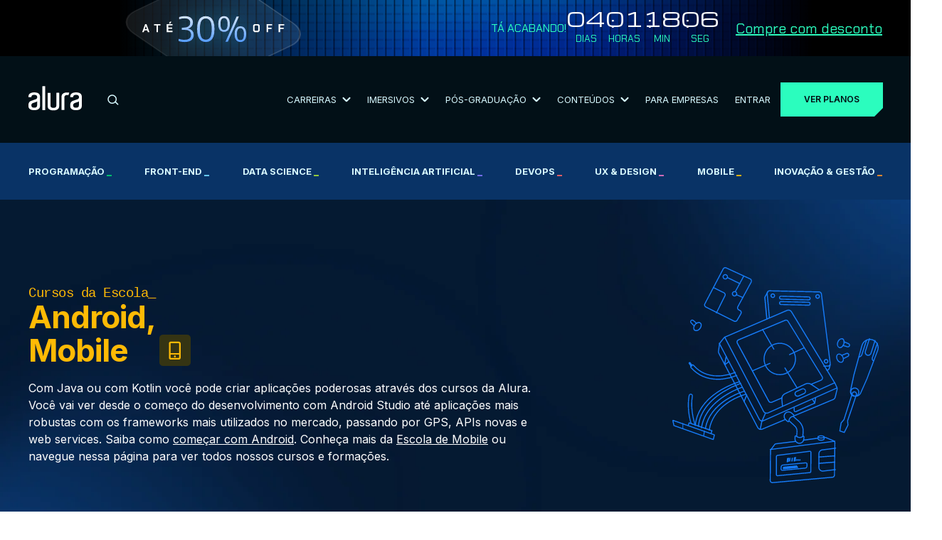

--- FILE ---
content_type: text/html; charset=UTF-8
request_url: https://www.alura.com.br/cursos-online-mobile/android
body_size: 19442
content:

  
<!DOCTYPE html><html
lang="pt-BR"><head><meta
charset="UTF-8"><meta
name="viewport" content="width=device-width,initial-scale=1,minimum-scale=1.0"><title>Cursos de Android | Alura</title><meta
name="description" content="Com Java ou com Kotlin você pode criar aplicações poderosas através dos cursos da Alura. Você vai ver desde o começo do desenvolvimento com Android Studio até aplicações mais robustas com os frameworks mais utilizados no mercado, passando por GPS, APIs novas e web services."><link
rel="canonical" href="https://www.alura.com.br/cursos-online-mobile/android"><link
rel="icon" href="/assets/favicon.1750260030.ico" /><link
rel="preconnect" href="https://fonts.googleapis.com"><link
rel="preconnect" href="https://fonts.gstatic.com/" crossorigin><link
href="https://fonts.googleapis.com/css2?family=Inter:wght@400;600;700&family=Chakra+Petch:wght@400;600;700&family=Michroma&display=swap" rel="stylesheet" media="print" onload="this.media='all'"><noscript><link
href="https://fonts.googleapis.com/css?family=Inter:wght@400;600;700&family=Chakra+Petch:wght@400;600;700&family=Michroma&display=swap" rel="stylesheet" type="text/css" />
</noscript><link
rel="stylesheet" href="/bundle,base/_reset,base/base,base/buttons,base/colors-apostilas,base/colors,base/titulos.1750260030.css"><link
rel="stylesheet" href="/bundle,categoria/categoria,categoria/categoriaBF,categoria/categoriaCyber,categoria/lideresCategoria,categoria/listaSubcategorias.1764621413.css"><link
rel="stylesheet" href="/assets/css/themes/seu-proximo-nivel.css"><meta
property="og:locale" content="pt_BR"><meta
property="og:description" content="Com Java ou com Kotlin você pode criar aplicações poderosas através dos cursos da Alura. Você vai ver desde o começo do desenvolvimento com Android Studio até aplicações mais robustas com os frameworks mais utilizados no mercado, passando por GPS, APIs novas e web services."><meta
property="og:title" content="Cursos de Android | Alura"><meta
property="og:site_name" content="Alura"><meta
property="og:url" content="https://www.alura.com.br/cursos-online-mobile/android"><meta
property="og:image" content="https://www.alura.com.br/assets/api/share/categoria-mobile.png"><meta
property="og:image:alt" content="Alura logo"><meta
property="fb:app_id" content="140078819399376"><meta
property="og:type" content="website"><meta
name="twitter:card" content="summary_large_image"><meta
name="theme-color" content="#031626"><meta
name="google-site-verification" content="e-ieHUO1JHyNyCZv0Z8Nu-R3ECPykHiNHHEhPdF35Bk" /> <script>(function(w, d, s, l, i) {
                    w[l] = w[l] || [];
                    w[l].push({
                        'gtm.start': new Date().getTime(),
                        event: 'gtm.js'
                    });
                    var f = d.getElementsByTagName(s)[0],
                        j = d.createElement(s);
                    j.async = true;
                    j.src = "https://stape.alura.com.br/aqukryqvi.js?" + i;
                    f.parentNode.insertBefore(j, f);
                })(window, document, 'script', 'dataLayerAlura', '9e=ABJMPiYmWD89OiYuPjlTB1REX0hUB0gVCAIQNRMSEAMoGgQLE00RH1QXHQwAClsSBhtfGwA%3D');</script> </head><body
class="pagina-categoria seu-proximo-nivel"> <script async src="/assets/js/avatarOnError.1750260032.js"></script> <noscript><iframe
src="https://stape.alura.com.br/ns.html?id=GTM-NTLWWLR" height="0" width="0" style="display:none;visibility:hidden"></iframe></noscript>
 <script type="application/ld+json">{
      "@context": "http://schema.org",
      "@type": "BreadcrumbList",

      "itemListElement": [{
        "@type": "ListItem",
        "position": 1,
        "item": {
          "@id": "https://www.alura.com.br",
          "name": "Alura"
        }
      }   
              ,{
          "@type": "ListItem",
          "position": 2,
          "item": {
            "@id": "https://www.alura.com.br/cursos-online-mobile",
            "name": "Mobile"
          }
        }
              ,{
          "@type": "ListItem",
          "position": 3,
          "item": {
            "@id": "https://www.alura.com.br/cursos-online-mobile/android",
            "name": "Android"
          }
        }
            ]
    }</script>  <script>window.dataLayer.push({
                event: 'view_item',
                value: 3540.00,
                items: [{
                    id: 'cursos-online-mobile',
                    google_business_vertical: 'education'
                }]
            });</script> <script>dataLayerAlura.push({ ecommerce: null });
            dataLayerAlura.push({
                event: 'view_item',
                ecommerce: {
                    currency: 'BRL',
                    items: [
                        {
                            item_name: 'Cursos online Mobile',
                            quantity: 1
                        }
                    ]
                }
            });</script> <link
rel="stylesheet" href="/assets/css/block/header.1765220890.css"><link
rel="stylesheet" href="/assets/css/block/seu-proximo-nivel/header.1768215296.css"><header
class="header internalPage "><div
id="header-principal" class="header__principal"><link
rel="stylesheet" href="/assets/css/block/seu-proximo-nivel/banner-counter.1768598030.css"> <script>document.body.style.visibility = 'hidden';
		document.body.classList.add('body-tem-banner');</script> <div
class="banner-counter__banner__wrapper"><div
class="banner-counter__banner container"><div
class="counter-mobile-wrapper"><div
class="banner-counter__banner__heading">
<img
class="banner-counter__banner__heading-discount --mobile"
src="/assets/img/campanhas/seu-proximo-nivel/desconto-horizontal.1768215296.svg"
alt="Até 30% Off"
>
<img
class="banner-counter__banner__heading-discount --desktop"
src="/assets/img/campanhas/seu-proximo-nivel/desconto-desktop.1768215296.svg"
alt="Até 30% Off"
><div
class="banner-counter__banner__cta__wrapper">
<a
class="banner-counter__banner__cta --cta-to-plans" href="/planos-cursos-online">Compre com desconto</a></div></div></div><div
class="banner-counter__banner__informations__wrapper"><div
class="banner-counter__banner__informations"><p
class="counter-title">Tá acabando!</p><div
class="banner-counter__banner__countdown"><div
class="counter counter__main" data-deadline="2026-01-25"><div
class="counter__wrapper">
<span
class="counter__number --days">00</span><p
class="counter__text">
DIAS</p></div><div
class="counter__wrapper">
<span
class="counter__number --hours">00</span><p
class="counter__text">
HORAS</p></div><div
class="counter__wrapper">
<span
class="counter__number --minutes">00</span><p
class="counter__text">
MIN</p></div><div
class="counter__wrapper">
<span
class="counter__number --seconds">00</span><p
class="counter__text">
SEG</p></div></div></div><div
class="banner-counter__banner__cta__wrapper">
<a
class="banner-counter__banner__cta --cta-to-plans" href="/planos-cursos-online#planos">Compre com desconto</a></div></div></div></div></div> <script src="/assets/js/countdown.1750260032.js" async></script> <script>(function() {
			const bannerWrapper = document.querySelector('.banner-counter__banner__wrapper');
			const banner = document.querySelector('.banner-counter__banner');
            const offerPage = document.querySelector('.ofertas');

			if (!bannerWrapper || !banner) {
				document.body.style.visibility = 'visible';
				return;
			}

            const adjustBodyPadding = () => {
                // se não for a página de ofertas, adiciona padding
                if (window.location.pathname !== '/promocao/ofertas') {
                    const bannerHeight = bannerWrapper.offsetHeight;
                    document.body.style.paddingTop = bannerHeight + 'px';
                } else {
                    document.body.style.paddingTop = null;
                }
            };

            adjustBodyPadding();

			const observer = new ResizeObserver(adjustBodyPadding);
			observer.observe(bannerWrapper);

			document.body.style.visibility = 'visible';


			const initBannerFunctionality = () => {
				try {
					if (typeof countdown === 'function') {
						countdown();
					} else if (window.location.hostname === 'localhost' || window.location.hostname === '127.0.0.1') {
						console.warn('Função countdown() não foi encontrada no DOMContentLoaded.');
					}
				} catch (e) {
					if (window.location.hostname === 'localhost' || window.location.hostname === '127.0.0.1') {
						console.error('Erro ao executar a função countdown():', e);
					}
				}
				const bannerCTA = document.querySelectorAll('.banner-counter__banner__cta');
				window.addEventListener('scroll', () => {
					const hasScrolled = window.scrollY > 0;
					banner.classList.toggle('--scrolling', hasScrolled);
					bannerCTA.forEach(cta => cta.classList.toggle('--scrolling', hasScrolled));
				});
			};

			if (document.readyState === 'complete' || document.readyState === 'interactive') {
				initBannerFunctionality();
			} else {
				document.addEventListener('DOMContentLoaded', initBannerFunctionality);
			}

		})();</script> <div
class="container"><link
rel="stylesheet" href="/assets/css/block/navigationMenu.1766748382.css"><div
class="header-wrapper"><ul
class="header-wrapper__header-items" id="header-items"><li
class=" --mobile">
<button
id="mobile-menu-toggle" class="header-wrapper__menu-toggle" aria-label="Botão para abrir o Menu" aria-expanded="false" aria-controls="mobile-menu">
<svg
width="30" height="30" viewBox="0 0 24 24" fill="none" xmlns="http://www.w3.org/2000/svg">
<path
id="top-bar" d="M3 8V6h18v2z" fill="#D7F9FF" />
<path
id="middle-bar" d="M3 13v-2h18v2z" fill="#D7F9FF" />
<path
id="bottom-bar" d="M3 18v-2h18v2z" fill="#D7F9FF" />
</svg>
</button></li><li
class=" logo">
<a
href="/" aria-label="Ir para a página inicial">
<img
alt="Logo da empresa Alura" src="/assets/img/home/alura-logo.1750260031.svg" width="75" height="35">
</a></li><li
class=" --desktop"><link
rel="stylesheet" href="/assets/css/block/barraBusca.1759856051.css"><div
class="search-bar__container"><form
action="/busca" class="search-bar__form">
<input
type="search" class="search-bar__form-input" id="header-barraBusca-form-campoBusca" name="query" placeholder="O que você quer aprender?" autocomplete="off" required>
<button
class="search-bar__form-submit" type="submit" aria-label="Buscar">
<svg
xmlns="http://www.w3.org/2000/svg" width="16" height="15" viewBox="0 0 16 15">
<g
fill="none" fill-rule="evenodd" stroke="#D7F9FF" stroke-linecap="round" stroke-linejoin="round" stroke-width="1.5" transform="translate(1 1)">
<path
d="M13.637 12.86l-3.526-3.527" />
<circle
cx="5.667" cy="5.667" r="5.667" />
</g>
</svg>
</button></form></div></li><li
class="--desktop">
<button
id="carreiras" class="submenu-toggle" aria-controls="submenu-carreiras">
Carreiras                        <img
src="/assets/img/header/arrow-white-down.1759843076.svg" data-src="/assets/img/header/arrow-white-down.1759843076.svg" class="svg-convert">
</button></li><li
class="--desktop">
<button
id="imersivos" class="submenu-toggle" aria-controls="submenu-imersivos">
Imersivos                        <img
src="/assets/img/header/arrow-white-down.1759843076.svg" data-src="/assets/img/header/arrow-white-down.1759843076.svg" class="svg-convert">
</button></li><li
class="--desktop">
<button
id="pos-graduacao" class="submenu-toggle" aria-controls="submenu-pos-graduacao">
Pós-Graduação                        <img
src="/assets/img/header/arrow-white-down.1759843076.svg" data-src="/assets/img/header/arrow-white-down.1759843076.svg" class="svg-convert">
</button></li><li
class="--desktop">
<button
id="conteudos" class="submenu-toggle" aria-controls="submenu-conteudos">
Conteúdos                        <img
src="/assets/img/header/arrow-white-down.1759843076.svg" data-src="/assets/img/header/arrow-white-down.1759843076.svg" class="svg-convert">
</button></li><li
class=" --desktop">
<a
href="/empresas" class="link">
Para Empresas
</a></li><li
class=" --desktop">
<a
href="https://cursos.alura.com.br/loginForm" class="link">
Entrar
</a></li><li
id="cta-planos-header">
<a
href="/planos-cursos-online#planos" class="cta-planos --cta-to-plans">Ver planos</a></li></ul></div><div
id="menu" class="menu-wrapper"><div
id="main-nav" class="menu-content__navigation"><div
class="search-bar__container"><form
action="/busca" class="search-bar__form">
<input
type="search" class="search-bar__form-input" id="header-barraBusca-form-campoBusca" name="query" placeholder="O que você quer aprender?" autocomplete="off" required>
<button
class="search-bar__form-submit" type="submit" aria-label="Buscar">
<svg
xmlns="http://www.w3.org/2000/svg" width="16" height="15" viewBox="0 0 16 15">
<g
fill="none" fill-rule="evenodd" stroke="#D7F9FF" stroke-linecap="round" stroke-linejoin="round" stroke-width="1.5" transform="translate(1 1)">
<path
d="M13.637 12.86l-3.526-3.527" />
<circle
cx="5.667" cy="5.667" r="5.667" />
</g>
</svg>
</button></form></div><ul
class="menu-content__navigation-list"><li
class="menu-content__navigation-list-item"><div
class="line"></div>
<button
id="carreiras" class="submenu-toggle" aria-controls="submenu-carreiras">
Carreiras                            <img
src="/assets/img/header/arrow-white-right.1759843076.svg" data-src="/assets/img/header/arrow-white-right.1759843076.svg" class="svg-convert">
</button></li><li
class="menu-content__navigation-list-item"><div
class="line"></div>
<button
id="imersivos" class="submenu-toggle" aria-controls="submenu-imersivos">
Imersivos                            <img
src="/assets/img/header/arrow-white-right.1759843076.svg" data-src="/assets/img/header/arrow-white-right.1759843076.svg" class="svg-convert">
</button></li><li
class="menu-content__navigation-list-item"><div
class="line"></div>
<button
id="pos-graduacao" class="submenu-toggle" aria-controls="submenu-pos-graduacao">
Pós-Graduação                            <img
src="/assets/img/header/arrow-white-right.1759843076.svg" data-src="/assets/img/header/arrow-white-right.1759843076.svg" class="svg-convert">
</button></li><li
class="menu-content__navigation-list-item"><div
class="line"></div>
<button
id="conteudos" class="submenu-toggle" aria-controls="submenu-conteudos">
Conteúdos                            <img
src="/assets/img/header/arrow-white-right.1759843076.svg" data-src="/assets/img/header/arrow-white-right.1759843076.svg" class="svg-convert">
</button></li><li
class="menu-content__navigation-list-item"><div
class="line"></div>
<a
href="/empresas" class="link">
Para Empresas
</a></li></ul><div
class="line"></div></div><div
id="submenu-carreiras" class="menu-content__submenu"><div
class="mobile__return">
<button
id="return-button" class="mobile__return-button">
<img
src="/assets/img/header/return-white-arrow.1759843076.svg" data-src="/assets/img/header/return-white-arrow.1759843076.svg"
class="svg-convert">
Voltar
</button></div><div
class="submenu__content"><div
class="submenu__heading"><h2 class="submenu__main-title">Trilhas por carreira</h2>
<a
href="/carreiras" class="submenu__cta">Ver Todas</a></div><div
class="line"></div><ul
class="submenu__content-list"><li
class="submenu__content-list-item"><h3 class="submenu__title">IA</h3><div
class="submenu__container">
<a
href="/carreiras/engenharia-de-ia" class="submenu__link">Engenharia de IA</a>
<a
href="/carreiras/especialista-em-ia" class="submenu__link">Especialista em IA</a></div></li><li
class="submenu__content-list-item"><h3 class="submenu__title">Dados</h3><div
class="submenu__container">
<a
href="/carreiras/ciencia-de-dados" class="submenu__link">Ciência de Dados</a>
<a
href="/carreiras/analise-de-dados" class="submenu__link">Análise de Dados</a>
<a
href="/carreiras/governanca-de-dados" class="submenu__link">Governança de Dados</a></div></li><li
class="submenu__content-list-item"><h3 class="submenu__title">Cyber</h3><div
class="submenu__container">
<a
href="/carreiras/cloud-security" class="submenu__link">Cloud Security</a>
<a
href="/carreiras/appsec" class="submenu__link">AppSec: Desenvolvimento Seguro de Aplicações</a></div></li><li
class="submenu__content-list-item"><h3 class="submenu__title">DevOps & Cloud</h3><div
class="submenu__container">
<a
href="/carreiras/platform-engineering" class="submenu__link">Platform Engineering</a>
<a
href="/carreiras/site-reliability-engineering" class="submenu__link">SRE (Site Reliability Engineering)</a></div></li><li
class="submenu__content-list-item"><h3 class="submenu__title">UX & UI</h3><div
class="submenu__container">
<a
href="/carreiras/ui-design" class="submenu__link">UI Design</a>
<a
href="/carreiras/ux-design" class="submenu__link">UX Design</a></div></li><li
class="submenu__content-list-item"><h3 class="submenu__title">Mobile & Front-End</h3><div
class="submenu__container">
<a
href="/carreiras/desenvolvimento-mobile-com-flutter" class="submenu__link">Desenvolvimento Mobile com Flutter</a>
<a
href="/carreiras/desenvolvimento-frontend-react" class="submenu__link">Desenvolvimento Front-End React</a></div></li><li
class="submenu__content-list-item"><h3 class="submenu__title">Back-End</h3><div
class="submenu__container">
<a
href="/carreiras/desenvolvimento-backend-php" class="submenu__link">Desenvolvimento Back-End PHP</a>
<a
href="/carreiras/desenvolvimento-backend-net" class="submenu__link">Desenvolvimento Back-End .NET</a>
<a
href="/carreiras/desenvolvimento-backend-python" class="submenu__link">Desenvolvimento Back-End Python</a>
<a
href="/carreiras/desenvolvimento-backend-java" class="submenu__link">Desenvolvimento Back-End Java</a>
<a
href="/carreiras/desenvolvimento-backend-nodejs" class="submenu__link">Desenvolvimento Back-End Node.js</a></div></li><li
class="submenu__content-list-item"><h3 class="submenu__title">Negócios</h3><div
class="submenu__container">
<a
href="/carreiras/lideranca" class="submenu__link">Liderança</a>
<a
href="/carreiras/recursos-humanos" class="submenu__link">Recursos Humanos (RH)</a>
<a
href="/carreiras/social-media-marketing" class="submenu__link">Social Media Marketing</a>
<a
href="/carreiras/growth-marketing" class="submenu__link">Growth Marketing</a></div></li></ul></div></div><div
id="submenu-imersivos" class="menu-content__submenu"><div
class="mobile__return">
<button
class="mobile__return-button">
<img
src="/assets/img/header/return-white-arrow.1759843076.svg" data-src="/assets/img/header/return-white-arrow.1759843076.svg"
class="back svg-convert">
Voltar
</button></div><div
class="submenu__content"><ul
class="submenu__content-list"><li
class="submenu__content-list-item">
<a
href="https://carreira.alura.com.br/cursos-imersivos/home" class="submenu__link"><h3 class="submenu__title">Cursos Imersivos</h3><div
class="submenu__container">
<span>Aprendizados ao vivo, intensivo e especializado, com turmas reduzidas e atenção personalizada</span></div>
</a></li><li
class="submenu__content-list-item">
<a
href="https://carreira.alura.com.br/certificacoes/home" class="submenu__link"><h3 class="submenu__title">Certificações</h3><div
class="submenu__container">
<span>Prepare-se para conquistar certificações valorizadas com aulas ao vivo</span></div>
</a></li></ul></div></div><div
id="submenu-pos-graduacao" class="menu-content__submenu"><div
class="mobile__return">
<button
class="mobile__return-button">
<img
src="/assets/img/header/return-white-arrow.1759843076.svg" data-src="/assets/img/header/return-white-arrow.1759843076.svg"
class="back svg-convert">
Voltar
</button></div><div
class="submenu__content"><div
class="submenu__heading"><h2 class="submenu__main-title">Cursos por área de atuação</h2>
<a
href="/pos-tech" class="submenu__cta">Ver Todos</a></div><div
class="line"></div><ul
class="submenu__content-list"><li
class="submenu__content-list-item"><h3 class="submenu__title">Data</h3><div
class="submenu__container">
<a
href="https://postech.FIAP.com.br/curso/data-analytics/" class="submenu__link">Data Analytics</a>
<a
href="https://postech.FIAP.com.br/curso/machine-learning-engineering/" class="submenu__link">Machine Learning Engineering</a></div></li><li
class="submenu__content-list-item"><h3 class="submenu__title">IA</h3><div
class="submenu__container">
<a
href="https://postech.FIAP.com.br/curso/ia-para-devs/" class="submenu__link">IA Para Devs</a>
<a
href="https://postech.fiap.com.br/curso/ia-para-negocios/" class="submenu__link">IA Para Negócios - Gestão Estratégica e Liderança</a>
<a
href="https://postech.FIAP.com.br/curso/machine-learning-engineering/" class="submenu__link">Machine Learning Engineering</a></div></li><li
class="submenu__content-list-item"><h3 class="submenu__title">Cyber</h3><div
class="submenu__container">
<a
href="https://postech.FIAP.com.br/curso/defensive-cyber-security-blue-team-ops/" class="submenu__link">Defensive Cyber Sec</a>
<a
href="https://postech.FIAP.com.br/curso/offensive-cyber-security-red-team-ops/" class="submenu__link">Offensive Cyber Sec</a></div></li><li
class="submenu__content-list-item"><h3 class="submenu__title">Tech & Business</h3><div
class="submenu__container">
<a
href="https://postech.fiap.com.br/curso/digital-product-management/" class="submenu__link">Digital Product Management</a>
<a
href="https://postech.fiap.com.br/curso/growth-marketing/" class="submenu__link">Growth Marketing</a>
<a
href="https://postech.fiap.com.br/curso/tech-management/" class="submenu__link">Tech Management</a></div></li><li
class="submenu__content-list-item"><h3 class="submenu__title">Dev</h3><div
class="submenu__container">
<a
href="https://postech.FIAP.com.br/curso/arquitetura-sistemas-net/" class="submenu__link">Arquitetura de Sistemas .Net</a>
<a
href="https://postech.FIAP.com.br/curso/arquitetura-desenvolvimento-java/" class="submenu__link">Arquitetura e Dev JAVA</a>
<a
href="https://postech.FIAP.com.br/curso/front-end-engineering/" class="submenu__link">Front-end Engineering</a>
<a
href="https://postech.FIAP.com.br/curso/full-stack-development/" class="submenu__link">Full Stack Development</a>
<a
href="https://postech.FIAP.com.br/curso/ia-para-devs/" class="submenu__link">IA Para Devs</a>
<a
href="https://postech.FIAP.com.br/curso/software-architecture/" class="submenu__link">Software Architecture</a>
<a
href="https://postech.fiap.com.br/curso/devops-e-arquitetura-cloud/" class="submenu__link">DevOps e Arquitetura Cloud</a></div></li></ul></div></div><div
id="submenu-conteudos" class="menu-content__submenu"><div
class="mobile__return">
<button
class="mobile__return-button">
<img
src="/assets/img/header/return-white-arrow.1759843076.svg" data-src="/assets/img/header/return-white-arrow.1759843076.svg"
class="back svg-convert">
Voltar
</button></div><div
class="submenu__content conteudos"><div
class=""><div
class="submenu__heading"><h2 class="submenu__main-title">Praticar</h2>
<img
loading="lazy" src="/assets/img/header/pessoa-computador.1760388037.png" alt="Pessoa utilizando computador" class="" aria-hidden="true"><div
class="line"></div></div><ul
class="submenu__content-list"><li
class="submenu__content-list-item">
<a
href="/imersao" class="submenu__link"><h3 class="submenu__title">Imersões</h3><div
class="submenu__container">
Eventos ao vivo e gratuitos que conectam comunidade e novas tecnologias</div>
</a></li><li
class="submenu__content-list-item">
<a
href="https://7daysofcode.io/" class="submenu__link"><h3 class="submenu__title">7 Days of Code</h3><div
class="submenu__container">
Desafios diários para praticar durante 7 dias</div>
</a></li></ul></div><div
class=""><div
class="submenu__heading"><h2 class="submenu__main-title">Aprofundar</h2>
<img
loading="lazy" src="/assets/img/header/aprofundar.1760388037.png" alt="Efeito visual abstrato em tons de azul" class="" aria-hidden="true"><div
class="line"></div></div><ul
class="submenu__content-list"><li
class="submenu__content-list-item">
<a
href="/artigos" class="submenu__link"><h3 class="submenu__title">
Artigos</h3><div
class="submenu__container">
Biblioteca com artigos de todas as escolas e assuntos da Alura</div>
</a></li><li
class="submenu__content-list-item">
<a
href="https://hipsters.network/" class="submenu__link"><h3 class="submenu__title">
Podcasts</h3><div
class="submenu__container">
Explore o universo de podcasts da Alura</div>
</a></li><li
class="submenu__content-list-item">
<a
href="https://techguide.sh/" class="submenu__link"><h3 class="submenu__title">
Tech Guide</h3><div
class="submenu__container">
Um guia de carreira para se tornar um profissional em T</div>
</a></li><li
class="submenu__content-list-item">
<a
href="https://youtube.com/@alura" class="submenu__link"><h3 class="submenu__title">
Vídeos Extras</h3><div
class="submenu__container">
Vídeos extras para aprofundar seus estudos</div>
</a></li></ul></div><div
class=""><div
class="submenu__heading"><h2 class="submenu__main-title">Nosso Impacto</h2>
<img
loading="lazy" src="/assets/img/header/mulher-sorrindo.1760388037.png" class="Mulher sorrindo" aria-hidden="true"><div
class="line" aria-hidden="true"></div></div><ul
class="submenu__content-list"><li
class="submenu__content-list-item">
<a
href="/depoimentos" class="submenu__link"><h3 class="submenu__title">
Depoimentos de Alunos</h3><div
class="submenu__container">
Veja como nossos alunos evoluíram na prática e alcançaram novas oportunidades</div>
</a></li><li
class="submenu__content-list-item">
<a
href="/cases" class="submenu__link"><h3 class="submenu__title">
Cases de Sucesso                                            <span
class="tag-exclusividade">Exclusivo para estudantes Alura</span></h3><div
class="submenu__container">
Aprenda a partir de casos reais de líderes de grandes empresas de tecnologia</div>
</a></li></ul></div></div></div><div
class="menu-content__footer"><div
class="menu-content__footer-items">
<a
href="https://cursos.alura.com.br/loginForm" class="cta-menu-mobile dark">Entrar</a>
<a
href="/planos-cursos-online" class="cta-menu-mobile">Ver planos</a></div></div></div></div></div><div
class="header__nav--courses"><div
class="container"><ul
class="header__nav--courses-list"><li
class="header__nav--courses-item --programacao">
<a
href="/cursos-online-programacao" class="header__nav--courses-item-link">
Programação                                    <span
style="color: #00c86f;">_</span>
</a></li><li
class="header__nav--courses-item --front-end">
<a
href="/cursos-online-front-end" class="header__nav--courses-item-link">
Front-end                                    <span
style="color: #6bd1ff;">_</span>
</a></li><li
class="header__nav--courses-item --data-science">
<a
href="/cursos-online-data-science" class="header__nav--courses-item-link">
Data Science                                    <span
style="color: #9cd33b;">_</span>
</a></li><li
class="header__nav--courses-item --inteligencia-artificial">
<a
href="/cursos-online-inteligencia-artificial" class="header__nav--courses-item-link">
Inteligência Artificial                                    <span
style="color: #7b71ff;">_</span>
</a></li><li
class="header__nav--courses-item --devops">
<a
href="/cursos-online-devops" class="header__nav--courses-item-link">
DevOps                                    <span
style="color: #f16165;">_</span>
</a></li><li
class="header__nav--courses-item --design-ux">
<a
href="/cursos-online-design-ux" class="header__nav--courses-item-link">
UX & Design                                    <span
style="color: #dc6ebe;">_</span>
</a></li><li
class="header__nav--courses-item --mobile">
<a
href="/cursos-online-mobile" class="header__nav--courses-item-link">
Mobile                                    <span
style="color: #ffba05;">_</span>
</a></li><li
class="header__nav--courses-item --inovacao-gestao">
<a
href="/cursos-online-inovacao-gestao" class="header__nav--courses-item-link">
Inovação & Gestão                                    <span
style="color: #ff8c2a;">_</span>
</a></li></ul></div></div></header><main
data-criteo-id='[{"id": "cursos-online-mobile"}]' class="pagina-categoria"><link
rel="stylesheet" href="/assets/css/block/parceiroBanner.1750260030.css"><section
class="pagina-categoria__banner"><div
class="container-image-categoria"><div
class="container"><div
class="pagina-categoria__headline"><div
class="page-categoria__headline_content pagina-categoria__headline_item"><h1 class="pagina-categoria__titulo" style=" color: #ffba05;">
<span
class="pagina-categoria__label">Cursos da Escola</span>
<strong
class="pagina-categoria__nome">
<span
class="pagina-categoria__subcategoria">
Android,                 </span>
<span
class="pagina-categoria__categoria">
Mobile                  <svg
class="pagina-categoria__svg" style="fill: #ffba05;"
xmlns:xlink="http://www.w3.org/1999/xlink">
<use
xlink:href="/svg,1750260030/categorias#icon-categorias-mobile" />
</svg>
</span>
</strong></h1><p
class="pagina-categoria__descricao">
Com Java ou com Kotlin você pode criar aplicações poderosas através dos cursos da Alura. Você vai ver desde o começo do desenvolvimento com Android Studio até aplicações mais robustas com os frameworks mais utilizados no mercado, passando por GPS, APIs novas e web services.                            Saiba como <a
href="#como-comecar">começar com Android</a>.
Conheça mais da <a
href="/escola-mobile">Escola de Mobile</a> ou navegue nessa página para ver todos nossos cursos e formações.</p></div><div
class="pagina-categoria__ilustracao_container pagina-categoria__headline_item">
<svg
class="pagina-categoria__ilustracao" xmlns:xlink="http://www.w3.org/1999/xlink">
<use
xlink:href="/svg,1750260031/ilustracoes-categorias#icon-ilustracoes-categorias-mobile" />
</svg></div></div></div></div></section><div
class="diagonal-wrapper"><div
class="normalize-diagonal-wrapper"><style>.subcategoria__lista {
        max-height: 640px;
    }

    @media(min-width: 731px) {
        .subcategoria__lista {
            max-height: none;
        }
    }</style><section
class="lista-subcategorias pagina-categoria__lista-subcategorias" data-category="mobile"><div
class="filtro-subcategorias lista-subcategorias__filtro-subcategorias"><div
class="container --color"><ul
class="filtro-subcategorias__lista"><li
class="filtro-subcategorias__item">
<a
href="/cursos-online-mobile"
class="filtro-subcategorias__link ">
<span
class="filtro-subcategorias__nome">Todos os cursos</span>
</a></li><li
class="filtro-subcategorias__item">
<a
href="/cursos-online-mobile/flutter-mobile"
class="filtro-subcategorias__link ">
<span
class="filtro-subcategorias__nome">Flutter</span>
</a></li><li
class="filtro-subcategorias__item">
<a
href="/cursos-online-mobile/react-native"
class="filtro-subcategorias__link ">
<span
class="filtro-subcategorias__nome">React Native</span>
</a></li><li
class="filtro-subcategorias__item">
<a
href="/cursos-online-mobile/android"
class="filtro-subcategorias__link filtro-subcategorias__link--selecionado">
<span
class="filtro-subcategorias__nome">Android</span>
</a></li><li
class="filtro-subcategorias__item">
<a
href="/cursos-online-mobile/ios"
class="filtro-subcategorias__link ">
<span
class="filtro-subcategorias__nome">iOS</span>
</a></li><li
class="filtro-subcategorias__item">
<a
href="/cursos-online-mobile/kotlin"
class="filtro-subcategorias__link ">
<span
class="filtro-subcategorias__nome">Kotlin</span>
</a></li></ul></div></div><div
class="container --color"><div
class="lista-subcategorias__subcategorias subcategoria__container"><div
id="android" class="subcategoria lista-subcategorias__subcategoria"><h2 class="subcategoria__titulo">Android</h2><ul
class="subcategoria__lista" id="ls-2"><li
class="subcategoria__item"><link
rel="stylesheet" href="/assets/css/block/cardCurso.1750260030.css"><a
href="/curso-online-android-sua-primeira-app-mobile"
class="card-curso  "><div
class="card-curso-wrapper">
<img
class="card-curso__icone" src="https://www.alura.com.br/assets/api/cursos/android-sua-primeira-app-mobile.svg" aria-hidden="true" alt=""><div
class="card-curso__info">
<span
class="card-curso__nome">Curso Android parte 1: crie um app mobile</span></div></div>
<span
class="card-curso__carga">
<span
class="card-curso__label"></span>
10h                     </span>
</a></li><li
class="subcategoria__item">
<a
href="/curso-online-android-avancando-listeners-menu-ui"
class="card-curso  "><div
class="card-curso-wrapper">
<img
class="card-curso__icone" src="https://www.alura.com.br/assets/api/cursos/android-avancando-listeners-menu-ui.svg" aria-hidden="true" alt=""><div
class="card-curso__info">
<span
class="card-curso__nome">Curso Android parte 2: avançando com listeners, menu e UI</span></div></div>
<span
class="card-curso__carga">
<span
class="card-curso__label"></span>
10h                     </span>
</a></li><li
class="subcategoria__item">
<a
href="/curso-online-android-refinando-o-projeto"
class="card-curso  "><div
class="card-curso-wrapper">
<img
class="card-curso__icone" src="https://www.alura.com.br/assets/api/cursos/android-refinando-o-projeto.svg" aria-hidden="true" alt=""><div
class="card-curso__info">
<span
class="card-curso__nome">Curso Android parte 3: refinando o projeto</span></div></div>
<span
class="card-curso__carga">
<span
class="card-curso__label"></span>
10h                     </span>
</a></li><li
class="subcategoria__item">
<a
href="/curso-online-android-kotlin-personalize-app"
class="card-curso  "><div
class="card-curso-wrapper">
<img
class="card-curso__icone" src="https://www.alura.com.br/assets/api/cursos/android-kotlin-personalize-app.svg" aria-hidden="true" alt=""><div
class="card-curso__info">
<span
class="card-curso__nome">Curso Android com Kotlin: personalize o seu app</span></div></div>
<span
class="card-curso__carga">
<span
class="card-curso__label"></span>
14h                     </span>
</a></li><li
class="subcategoria__item">
<a
href="/curso-online-fundamentos-android-kotlin"
class="card-curso  "><div
class="card-curso-wrapper">
<img
class="card-curso__icone" src="https://www.alura.com.br/assets/api/cursos/fundamentos-android-kotlin.svg" aria-hidden="true" alt=""><div
class="card-curso__info">
<span
class="card-curso__nome">Curso Android com Kotlin: criando um app</span></div></div>
<span
class="card-curso__carga">
<span
class="card-curso__label"></span>
16h                     </span>
</a></li><li
class="subcategoria__item">
<a
href="/curso-online-android-kotlin-persistencia-dados-room"
class="card-curso  "><div
class="card-curso-wrapper">
<img
class="card-curso__icone" src="https://www.alura.com.br/assets/api/cursos/android-kotlin-persistencia-dados-room.svg" aria-hidden="true" alt=""><div
class="card-curso__info">
<span
class="card-curso__nome">Curso Android com Kotlin: persistência de dados com o Room</span></div></div>
<span
class="card-curso__carga">
<span
class="card-curso__label"></span>
10h                     </span>
</a></li><li
class="subcategoria__item">
<a
href="/curso-online-android-kotlin-migrations-relacionamento-room"
class="card-curso  "><div
class="card-curso-wrapper">
<img
class="card-curso__icone" src="https://www.alura.com.br/assets/api/cursos/android-kotlin-migrations-relacionamento-room.svg" aria-hidden="true" alt=""><div
class="card-curso__info">
<span
class="card-curso__nome">Curso Android com Kotlin: Migrations e relacionamento com o Room</span></div></div>
<span
class="card-curso__carga">
<span
class="card-curso__label"></span>
10h                     </span>
</a></li><li
class="subcategoria__item">
<a
href="/curso-online-android-kotlin-comunicacao-web-api"
class="card-curso  "><div
class="card-curso-wrapper">
<img
class="card-curso__icone" src="https://www.alura.com.br/assets/api/cursos/android-kotlin-comunicacao-web-api.svg" aria-hidden="true" alt=""><div
class="card-curso__info">
<span
class="card-curso__nome">Curso Android com Kotlin: comunicação com Web API</span></div></div>
<span
class="card-curso__carga">
<span
class="card-curso__label"></span>
12h                     </span>
</a></li><li
class="subcategoria__item">
<a
href="/curso-online-android-kotlin-testes-unidade-mocks"
class="card-curso  "><div
class="card-curso-wrapper">
<img
class="card-curso__icone" src="https://www.alura.com.br/assets/api/cursos/android-kotlin-testes-unidade-mocks.svg" aria-hidden="true" alt=""><div
class="card-curso__info">
<span
class="card-curso__nome">Curso Android com Kotlin: testes de unidade e Mocks</span></div></div>
<span
class="card-curso__carga">
<span
class="card-curso__label"></span>
08h                     </span>
</a></li><li
class="subcategoria__item">
<a
href="/curso-online-android-kotlin-testes-instrumentados"
class="card-curso  "><div
class="card-curso-wrapper">
<img
class="card-curso__icone" src="https://www.alura.com.br/assets/api/cursos/android-kotlin-testes-instrumentados.svg" aria-hidden="true" alt=""><div
class="card-curso__info">
<span
class="card-curso__nome">Curso Android com Kotlin: testes instrumentados</span></div></div>
<span
class="card-curso__carga">
<span
class="card-curso__label"></span>
06h                     </span>
</a></li><li
class="subcategoria__item">
<a
href="/curso-online-android-room"
class="card-curso  "><div
class="card-curso-wrapper">
<img
class="card-curso__icone" src="https://www.alura.com.br/assets/api/cursos/android-room.svg" aria-hidden="true" alt=""><div
class="card-curso__info">
<span
class="card-curso__nome">Curso Android Room parte 1: entendendo e aplicando a persistência de dados com ORM</span></div></div>
<span
class="card-curso__carga">
<span
class="card-curso__label"></span>
10h                     </span>
</a></li><li
class="subcategoria__item">
<a
href="/curso-online-android-room-operacoes-assincronas"
class="card-curso  "><div
class="card-curso-wrapper">
<img
class="card-curso__icone" src="https://www.alura.com.br/assets/api/cursos/android-room-operacoes-assincronas.svg" aria-hidden="true" alt=""><div
class="card-curso__info">
<span
class="card-curso__nome">Curso Android Room parte 2: implementando operações assíncronas</span></div></div>
<span
class="card-curso__carga">
<span
class="card-curso__label"></span>
10h                     </span>
</a></li><li
class="subcategoria__item">
<a
href="/curso-online-android-testes-automatizados-tdd"
class="card-curso  "><div
class="card-curso-wrapper">
<img
class="card-curso__icone" src="https://www.alura.com.br/assets/api/cursos/android-testes-automatizados-tdd.svg" aria-hidden="true" alt=""><div
class="card-curso__info">
<span
class="card-curso__nome">Curso Android parte 1: testes automatizados e TDD</span></div></div>
<span
class="card-curso__carga">
<span
class="card-curso__label"></span>
08h                     </span>
</a></li><li
class="subcategoria__item">
<a
href="/curso-online-android-boas-praticas-e-cenarios-testes"
class="card-curso  "><div
class="card-curso-wrapper">
<img
class="card-curso__icone" src="https://www.alura.com.br/assets/api/cursos/android-boas-praticas-e-cenarios-testes.svg" aria-hidden="true" alt=""><div
class="card-curso__info">
<span
class="card-curso__nome">Curso Android parte 2: boas práticas e novos cenários de testes</span></div></div>
<span
class="card-curso__carga">
<span
class="card-curso__label"></span>
06h                     </span>
</a></li><li
class="subcategoria__item">
<a
href="/curso-online-testes-android-mockito-e-integracoes"
class="card-curso  "><div
class="card-curso-wrapper">
<img
class="card-curso__icone" src="https://www.alura.com.br/assets/api/cursos/testes-android-mockito-e-integracoes.svg" aria-hidden="true" alt=""><div
class="card-curso__info">
<span
class="card-curso__nome">Curso Testes no Android: Mocks e integrações</span></div></div>
<span
class="card-curso__carga">
<span
class="card-curso__label"></span>
12h                     </span>
</a></li><li
class="subcategoria__item">
<a
href="/curso-online-android-espresso-teste-interface"
class="card-curso  "><div
class="card-curso-wrapper">
<img
class="card-curso__icone" src="https://www.alura.com.br/assets/api/cursos/android-espresso-teste-interface.svg" aria-hidden="true" alt=""><div
class="card-curso__info">
<span
class="card-curso__nome">Curso Android com Espresso parte 1: teste da interface do usuário</span></div></div>
<span
class="card-curso__carga">
<span
class="card-curso__label"></span>
12h                     </span>
</a></li><li
class="subcategoria__item">
<a
href="/curso-online-android-espresso-testes-complexos"
class="card-curso  "><div
class="card-curso-wrapper">
<img
class="card-curso__icone" src="https://www.alura.com.br/assets/api/cursos/android-espresso-testes-complexos.svg" aria-hidden="true" alt=""><div
class="card-curso__info">
<span
class="card-curso__nome">Curso Android com Espresso parte 2: testes de fluxos complexos</span></div></div>
<span
class="card-curso__carga">
<span
class="card-curso__label"></span>
12h                     </span>
</a></li><li
class="subcategoria__item">
<a
href="/curso-online-layout-android-1"
class="card-curso  "><div
class="card-curso-wrapper">
<img
class="card-curso__icone" src="https://www.alura.com.br/assets/api/cursos/layout-android-1.svg" aria-hidden="true" alt=""><div
class="card-curso__info">
<span
class="card-curso__nome">Curso Layouts Android parte 1: criando telas com Constraint Layouts</span></div></div>
<span
class="card-curso__carga">
<span
class="card-curso__label"></span>
15h                     </span>
</a></li><li
class="subcategoria__item">
<a
href="/curso-online-layout-android-2"
class="card-curso  "><div
class="card-curso-wrapper">
<img
class="card-curso__icone" src="https://www.alura.com.br/assets/api/cursos/layout-android-2.svg" aria-hidden="true" alt=""><div
class="card-curso__info">
<span
class="card-curso__nome">Curso Layouts Android parte 2: boas práticas para criação de telas</span></div></div>
<span
class="card-curso__carga">
<span
class="card-curso__label"></span>
17h                     </span>
</a></li><li
class="subcategoria__item">
<a
href="/curso-online-android-navigation"
class="card-curso  "><div
class="card-curso-wrapper">
<img
class="card-curso__icone" src="https://www.alura.com.br/assets/api/cursos/android-navigation.svg" aria-hidden="true" alt=""><div
class="card-curso__info">
<span
class="card-curso__nome">Curso Navigation parte 1: transição de telas no Android</span></div></div>
<span
class="card-curso__carga">
<span
class="card-curso__label"></span>
06h                     </span>
</a></li><li
class="subcategoria__item">
<a
href="/curso-online-android-navigation-features"
class="card-curso  "><div
class="card-curso-wrapper">
<img
class="card-curso__icone" src="https://www.alura.com.br/assets/api/cursos/android-navigation-features.svg" aria-hidden="true" alt=""><div
class="card-curso__info">
<span
class="card-curso__nome">Curso Navigation parte 2: novas features e reutilização de código</span></div></div>
<span
class="card-curso__carga">
<span
class="card-curso__label"></span>
12h                     </span>
</a></li><li
class="subcategoria__item">
<a
href="/curso-online-android-api-web"
class="card-curso  "><div
class="card-curso-wrapper">
<img
class="card-curso__icone" src="https://www.alura.com.br/assets/api/cursos/android-api-web.svg" aria-hidden="true" alt=""><div
class="card-curso__info">
<span
class="card-curso__nome">Curso Android: acessando uma API Web</span></div></div>
<span
class="card-curso__carga">
<span
class="card-curso__label"></span>
10h                     </span>
</a></li><li
class="subcategoria__item">
<a
href="/curso-online-recyclerview-listas-flexiveis-e-performaticas"
class="card-curso  "><div
class="card-curso-wrapper">
<img
class="card-curso__icone" src="https://www.alura.com.br/assets/api/cursos/recyclerview-listas-flexiveis-e-performaticas.svg" aria-hidden="true" alt=""><div
class="card-curso__info">
<span
class="card-curso__nome">Curso Recycler View parte 1: listas flexíveis e performáticas</span></div></div>
<span
class="card-curso__carga">
<span
class="card-curso__label"></span>
08h                     </span>
</a></li><li
class="subcategoria__item">
<a
href="/curso-online-recyclerview-listeners-animacoes"
class="card-curso  "><div
class="card-curso-wrapper">
<img
class="card-curso__icone" src="https://www.alura.com.br/assets/api/cursos/recyclerview-listeners-animacoes.svg" aria-hidden="true" alt=""><div
class="card-curso__info">
<span
class="card-curso__nome">Curso Recycler View parte 2: Listeners, animações e boas práticas</span></div></div>
<span
class="card-curso__carga">
<span
class="card-curso__label"></span>
08h                     </span>
</a></li><li
class="subcategoria__item">
<a
href="/curso-online-android-fragments"
class="card-curso  "><div
class="card-curso-wrapper">
<img
class="card-curso__icone" src="https://www.alura.com.br/assets/api/cursos/android-fragments.svg" aria-hidden="true" alt=""><div
class="card-curso__info">
<span
class="card-curso__nome">Curso Android Fragments: reutilizando componentes visuais</span></div></div>
<span
class="card-curso__carga">
<span
class="card-curso__label"></span>
08h                     </span>
</a></li><li
class="subcategoria__item">
<a
href="/curso-online-firebase-authentication-apps-android"
class="card-curso  "><div
class="card-curso-wrapper">
<img
class="card-curso__icone" src="https://www.alura.com.br/assets/api/cursos/firebase-authentication-apps-android.svg" aria-hidden="true" alt=""><div
class="card-curso__info">
<span
class="card-curso__nome">Curso Firebase Authentication: integração com apps Android</span></div></div>
<span
class="card-curso__carga">
<span
class="card-curso__label"></span>
10h                     </span>
</a></li><li
class="subcategoria__item">
<a
href="/curso-online-firebase-android-nosql-firestore"
class="card-curso  "><div
class="card-curso-wrapper">
<img
class="card-curso__icone" src="https://www.alura.com.br/assets/api/cursos/firebase-android-nosql-firestore.svg" aria-hidden="true" alt=""><div
class="card-curso__info">
<span
class="card-curso__nome">Curso Firebase com Android: salve os dados NoSQL no Firestore</span></div></div>
<span
class="card-curso__carga">
<span
class="card-curso__label"></span>
08h                     </span>
</a></li><li
class="subcategoria__item">
<a
href="/curso-online-firebase-android-push-notification-cloud-messaging"
class="card-curso  "><div
class="card-curso-wrapper">
<img
class="card-curso__icone" src="https://www.alura.com.br/assets/api/cursos/firebase-android-push-notification-cloud-messaging.svg" aria-hidden="true" alt=""><div
class="card-curso__info">
<span
class="card-curso__nome">Curso Firebase com Android: Push Notification no Cloud Messaging</span></div></div>
<span
class="card-curso__carga">
<span
class="card-curso__label"></span>
08h                     </span>
</a></li><li
class="subcategoria__item">
<a
href="/curso-online-firebase-android-cloud-storage"
class="card-curso  "><div
class="card-curso-wrapper">
<img
class="card-curso__icone" src="https://www.alura.com.br/assets/api/cursos/firebase-android-cloud-storage.svg" aria-hidden="true" alt=""><div
class="card-curso__info">
<span
class="card-curso__nome">Curso Firebase com Android: armazene imagens com o Cloud Storage</span></div></div>
<span
class="card-curso__carga">
<span
class="card-curso__label"></span>
10h                     </span>
</a></li><li
class="subcategoria__item">
<a
href="/curso-online-jetpack-compose-app-android"
class="card-curso  "><div
class="card-curso-wrapper">
<img
class="card-curso__icone" src="https://www.alura.com.br/assets/api/cursos/jetpack-compose-app-android.svg" aria-hidden="true" alt=""><div
class="card-curso__info">
<span
class="card-curso__nome">Curso Jetpack Compose: criando um app android</span></div></div>
<span
class="card-curso__carga">
<span
class="card-curso__label"></span>
12h                     </span>
</a></li><li
class="subcategoria__item">
<a
href="/curso-online-jetpack-compose-lazy-layout-estados"
class="card-curso  "><div
class="card-curso-wrapper">
<img
class="card-curso__icone" src="https://www.alura.com.br/assets/api/cursos/jetpack-compose-lazy-layout-estados.svg" aria-hidden="true" alt=""><div
class="card-curso__info">
<span
class="card-curso__nome">Curso Jetpack Compose: utilizando Lazy Layout e estados</span></div></div>
<span
class="card-curso__carga">
<span
class="card-curso__label"></span>
10h                     </span>
</a></li><li
class="subcategoria__item">
<a
href="/curso-online-jetpack-compose-formulario-gerenciamento-estado"
class="card-curso  "><div
class="card-curso-wrapper">
<img
class="card-curso__icone" src="https://www.alura.com.br/assets/api/cursos/jetpack-compose-formulario-gerenciamento-estado.svg" aria-hidden="true" alt=""><div
class="card-curso__info">
<span
class="card-curso__nome">Curso Jetpack Compose: formulário e gerenciamento de estado</span></div></div>
<span
class="card-curso__carga">
<span
class="card-curso__label"></span>
10h                     </span>
</a></li><li
class="subcategoria__item">
<a
href="/curso-online-jetpack-compose-estados-viewmodel"
class="card-curso  "><div
class="card-curso-wrapper">
<img
class="card-curso__icone" src="https://www.alura.com.br/assets/api/cursos/jetpack-compose-estados-viewmodel.svg" aria-hidden="true" alt=""><div
class="card-curso__info">
<span
class="card-curso__nome">Curso Jetpack Compose:  mantendo estados com ViewModel</span></div></div>
<span
class="card-curso__carga">
<span
class="card-curso__label"></span>
10h                     </span>
</a></li><li
class="subcategoria__item">
<a
href="/curso-online-jetpack-compose-navegando-telas-navigation"
class="card-curso  "><div
class="card-curso-wrapper">
<img
class="card-curso__icone" src="https://www.alura.com.br/assets/api/cursos/jetpack-compose-navegando-telas-navigation.svg" aria-hidden="true" alt=""><div
class="card-curso__info">
<span
class="card-curso__nome">Curso Jetpack Compose: navegando entre telas com o Navigation</span></div></div>
<span
class="card-curso__carga">
<span
class="card-curso__label"></span>
10h                     </span>
</a></li><li
class="subcategoria__item">
<a
href="/curso-online-jetpack-compose-armazenamento-dados-internos"
class="card-curso  "><div
class="card-curso-wrapper">
<img
class="card-curso__icone" src="https://www.alura.com.br/assets/api/cursos/jetpack-compose-armazenamento-dados-internos.svg" aria-hidden="true" alt=""><div
class="card-curso__info">
<span
class="card-curso__nome">Curso Jetpack Compose: armazenamento de dados internos</span></div></div>
<span
class="card-curso__carga">
<span
class="card-curso__label"></span>
10h                     </span>
</a></li><li
class="subcategoria__item">
<a
href="/curso-online-jetpack-compose-navigation-type-safety"
class="card-curso  "><div
class="card-curso-wrapper">
<img
class="card-curso__icone" src="https://www.alura.com.br/assets/api/cursos/jetpack-compose-navigation-type-safety.svg" aria-hidden="true" alt=""><div
class="card-curso__info">
<span
class="card-curso__nome">Curso Jetpack Compose: Navigation com Type Safety</span></div></div>
<span
class="card-curso__carga">
<span
class="card-curso__label"></span>
08h                     </span>
</a></li><li
class="subcategoria__item">
<a
href="/curso-online-jetpack-compose-deep-links-testando-navigation"
class="card-curso  "><div
class="card-curso-wrapper">
<img
class="card-curso__icone" src="https://www.alura.com.br/assets/api/cursos/jetpack-compose-deep-links-testando-navigation.svg" aria-hidden="true" alt=""><div
class="card-curso__info">
<span
class="card-curso__nome">Curso Jetpack Compose: criando Deep links e testando o Navigation</span></div></div>
<span
class="card-curso__carga">
<span
class="card-curso__label"></span>
10h                     </span>
</a></li><li
class="subcategoria__item">
<a
href="/curso-online-jetpack-compose-migrations-relacionamentos-tabelas-room"
class="card-curso  "><div
class="card-curso-wrapper">
<img
class="card-curso__icone" src="https://www.alura.com.br/assets/api/cursos/jetpack-compose-migrations-relacionamentos-tabelas-room.svg" aria-hidden="true" alt=""><div
class="card-curso__info">
<span
class="card-curso__nome">Curso Jetpack Compose: utilizando Migrations e relacionamentos de tabelas com Room</span></div></div>
<span
class="card-curso__carga">
<span
class="card-curso__label"></span>
08h                     </span>
</a></li><li
class="subcategoria__item">
<a
href="/curso-online-jetpack-compose-comunicacao-rest-api"
class="card-curso  "><div
class="card-curso-wrapper">
<img
class="card-curso__icone" src="https://www.alura.com.br/assets/api/cursos/jetpack-compose-comunicacao-rest-api.svg" aria-hidden="true" alt=""><div
class="card-curso__info">
<span
class="card-curso__nome">Curso Jetpack Compose: realizando a comunicação com REST API</span></div></div>
<span
class="card-curso__carga">
<span
class="card-curso__label"></span>
10h                     </span>
</a></li><li
class="subcategoria__item">
<a
href="/curso-online-jetpack-compose-armazenamento-arquivos-android"
class="card-curso  "><div
class="card-curso-wrapper">
<img
class="card-curso__icone" src="https://www.alura.com.br/assets/api/cursos/jetpack-compose-armazenamento-arquivos-android.svg" aria-hidden="true" alt=""><div
class="card-curso__info">
<span
class="card-curso__nome">Curso Jetpack Compose: lidando com armazenamento de arquivos no Android</span></div></div>
<span
class="card-curso__carga">
<span
class="card-curso__label"></span>
08h                     </span>
</a></li><li
class="subcategoria__item">
<a
href="/curso-online-jepack-compose-baixando-compartilhando-arquivos-android"
class="card-curso  "><div
class="card-curso-wrapper">
<img
class="card-curso__icone" src="https://www.alura.com.br/assets/api/cursos/jepack-compose-baixando-compartilhando-arquivos-android.svg" aria-hidden="true" alt=""><div
class="card-curso__info">
<span
class="card-curso__nome">Curso Jetpack Compose: baixando e compartilhando arquivos no Android</span></div></div>
<span
class="card-curso__carga">
<span
class="card-curso__label"></span>
08h                     </span>
</a></li><li
class="subcategoria__item">
<a
href="/curso-online-android-gemini-trabalhando-textos-imagens-ia"
class="card-curso  "><div
class="card-curso-wrapper">
<img
class="card-curso__icone" src="https://www.alura.com.br/assets/api/cursos/android-gemini-trabalhando-textos-imagens-ia.svg" aria-hidden="true" alt=""><div
class="card-curso__info">
<span
class="card-curso__nome">Curso Android com Gemini: trabalhando com textos e imagens na IA</span></div></div>
<span
class="card-curso__carga">
<span
class="card-curso__label"></span>
08h                     </span>
</a></li><li
class="subcategoria__item">
<a
href="/curso-online-android-construindo-kotlin"
class="card-curso  "><div
class="card-curso-wrapper">
<img
class="card-curso__icone" src="https://www.alura.com.br/assets/api/cursos/android-construindo-kotlin.svg" aria-hidden="true" alt=""><div
class="card-curso__info">
<span
class="card-curso__nome">Curso Android: construindo com Kotlin</span></div></div>
<span
class="card-curso__carga">
<span
class="card-curso__label"></span>
12h                     </span>
</a></li></ul><button
class="subcategoria__ver-mais subcategoria__numero" aria-expanded="false" aria-controls="ls-2">
Ver mais cursos de
Android                        </button></div></div></div></section> <script>window.dataLayer.push({
                event: 'view_item_list',
                value: 3540.00,
                items: [{"id":"cursos-online-android-sua-primeira-app-mobile","google_business_vertical":"education"},{"id":"cursos-online-android-avancando-listeners-menu-ui","google_business_vertical":"education"},{"id":"cursos-online-android-refinando-o-projeto","google_business_vertical":"education"},{"id":"cursos-online-android-kotlin-personalize-app","google_business_vertical":"education"},{"id":"cursos-online-fundamentos-android-kotlin","google_business_vertical":"education"},{"id":"cursos-online-android-kotlin-persistencia-dados-room","google_business_vertical":"education"},{"id":"cursos-online-android-kotlin-migrations-relacionamento-room","google_business_vertical":"education"},{"id":"cursos-online-android-kotlin-comunicacao-web-api","google_business_vertical":"education"},{"id":"cursos-online-android-kotlin-testes-unidade-mocks","google_business_vertical":"education"},{"id":"cursos-online-android-kotlin-testes-instrumentados","google_business_vertical":"education"},{"id":"cursos-online-android-room","google_business_vertical":"education"},{"id":"cursos-online-android-room-operacoes-assincronas","google_business_vertical":"education"},{"id":"cursos-online-android-testes-automatizados-tdd","google_business_vertical":"education"},{"id":"cursos-online-android-boas-praticas-e-cenarios-testes","google_business_vertical":"education"},{"id":"cursos-online-testes-android-mockito-e-integracoes","google_business_vertical":"education"},{"id":"cursos-online-android-espresso-teste-interface","google_business_vertical":"education"},{"id":"cursos-online-android-espresso-testes-complexos","google_business_vertical":"education"},{"id":"cursos-online-layout-android-1","google_business_vertical":"education"},{"id":"cursos-online-layout-android-2","google_business_vertical":"education"},{"id":"cursos-online-android-navigation","google_business_vertical":"education"},{"id":"cursos-online-android-navigation-features","google_business_vertical":"education"},{"id":"cursos-online-android-api-web","google_business_vertical":"education"},{"id":"cursos-online-recyclerview-listas-flexiveis-e-performaticas","google_business_vertical":"education"},{"id":"cursos-online-recyclerview-listeners-animacoes","google_business_vertical":"education"},{"id":"cursos-online-android-fragments","google_business_vertical":"education"},{"id":"cursos-online-firebase-authentication-apps-android","google_business_vertical":"education"},{"id":"cursos-online-firebase-android-nosql-firestore","google_business_vertical":"education"},{"id":"cursos-online-firebase-android-push-notification-cloud-messaging","google_business_vertical":"education"},{"id":"cursos-online-firebase-android-cloud-storage","google_business_vertical":"education"},{"id":"cursos-online-jetpack-compose-app-android","google_business_vertical":"education"},{"id":"cursos-online-jetpack-compose-lazy-layout-estados","google_business_vertical":"education"},{"id":"cursos-online-jetpack-compose-formulario-gerenciamento-estado","google_business_vertical":"education"},{"id":"cursos-online-jetpack-compose-estados-viewmodel","google_business_vertical":"education"},{"id":"cursos-online-jetpack-compose-navegando-telas-navigation","google_business_vertical":"education"},{"id":"cursos-online-jetpack-compose-armazenamento-dados-internos","google_business_vertical":"education"},{"id":"cursos-online-jetpack-compose-navigation-type-safety","google_business_vertical":"education"},{"id":"cursos-online-jetpack-compose-deep-links-testando-navigation","google_business_vertical":"education"},{"id":"cursos-online-jetpack-compose-migrations-relacionamentos-tabelas-room","google_business_vertical":"education"},{"id":"cursos-online-jetpack-compose-comunicacao-rest-api","google_business_vertical":"education"},{"id":"cursos-online-jetpack-compose-armazenamento-arquivos-android","google_business_vertical":"education"},{"id":"cursos-online-jepack-compose-baixando-compartilhando-arquivos-android","google_business_vertical":"education"},{"id":"cursos-online-android-gemini-trabalhando-textos-imagens-ia","google_business_vertical":"education"},{"id":"cursos-online-android-construindo-kotlin","google_business_vertical":"education"}]});</script> <script>dataLayerAlura.push({ ecommerce: null });
            dataLayerAlura.push({
                event: 'view_item_list',
                ecommerce: {
                    currency: 'BRL',
                    items: [{"item_name":"Cursos online Android parte 1: crie um app mobile","quantity":1},{"item_name":"Cursos online Android parte 2: avan\u00e7ando com listeners, menu e UI","quantity":1},{"item_name":"Cursos online Android parte 3: refinando o projeto","quantity":1},{"item_name":"Cursos online Android com Kotlin: personalize o seu app","quantity":1},{"item_name":"Cursos online Android com Kotlin: criando um app","quantity":1},{"item_name":"Cursos online Android com Kotlin: persist\u00eancia de dados com o Room","quantity":1},{"item_name":"Cursos online Android com Kotlin: Migrations e relacionamento com o Room","quantity":1},{"item_name":"Cursos online Android com Kotlin: comunica\u00e7\u00e3o com Web API","quantity":1},{"item_name":"Cursos online Android com Kotlin: testes de unidade e Mocks","quantity":1},{"item_name":"Cursos online Android com Kotlin: testes instrumentados","quantity":1},{"item_name":"Cursos online Android Room parte 1: entendendo e aplicando a persist\u00eancia de dados com ORM","quantity":1},{"item_name":"Cursos online Android Room parte 2: implementando opera\u00e7\u00f5es ass\u00edncronas","quantity":1},{"item_name":"Cursos online Android parte 1: testes automatizados e TDD","quantity":1},{"item_name":"Cursos online Android parte 2: boas pr\u00e1ticas e novos cen\u00e1rios de testes","quantity":1},{"item_name":"Cursos online Testes no Android: Mocks e integra\u00e7\u00f5es","quantity":1},{"item_name":"Cursos online Android com Espresso parte 1: teste da interface do usu\u00e1rio","quantity":1},{"item_name":"Cursos online Android com Espresso parte 2: testes de fluxos complexos","quantity":1},{"item_name":"Cursos online Layouts Android parte 1: criando telas com Constraint Layouts","quantity":1},{"item_name":"Cursos online Layouts Android parte 2: boas pr\u00e1ticas para cria\u00e7\u00e3o de telas","quantity":1},{"item_name":"Cursos online Navigation parte 1: transi\u00e7\u00e3o de telas no Android","quantity":1},{"item_name":"Cursos online Navigation parte 2: novas features e reutiliza\u00e7\u00e3o de c\u00f3digo","quantity":1},{"item_name":"Cursos online Android: acessando uma API Web","quantity":1},{"item_name":"Cursos online Recycler View parte 1: listas flex\u00edveis e perform\u00e1ticas","quantity":1},{"item_name":"Cursos online Recycler View parte 2: Listeners, anima\u00e7\u00f5es e boas pr\u00e1ticas","quantity":1},{"item_name":"Cursos online Android Fragments: reutilizando componentes visuais","quantity":1},{"item_name":"Cursos online Firebase Authentication: integra\u00e7\u00e3o com apps Android","quantity":1},{"item_name":"Cursos online Firebase com Android: salve os dados NoSQL no Firestore","quantity":1},{"item_name":"Cursos online Firebase com Android: Push Notification no Cloud Messaging","quantity":1},{"item_name":"Cursos online Firebase com Android: armazene imagens com o Cloud Storage","quantity":1},{"item_name":"Cursos online Jetpack Compose: criando um app android","quantity":1},{"item_name":"Cursos online Jetpack Compose: utilizando Lazy Layout e estados","quantity":1},{"item_name":"Cursos online Jetpack Compose: formul\u00e1rio e gerenciamento de estado","quantity":1},{"item_name":"Cursos online Jetpack Compose:  mantendo estados com ViewModel","quantity":1},{"item_name":"Cursos online Jetpack Compose: navegando entre telas com o Navigation","quantity":1},{"item_name":"Cursos online Jetpack Compose: armazenamento de dados internos","quantity":1},{"item_name":"Cursos online Jetpack Compose: Navigation com Type Safety","quantity":1},{"item_name":"Cursos online Jetpack Compose: criando Deep links e testando o Navigation","quantity":1},{"item_name":"Cursos online Jetpack Compose: utilizando Migrations e relacionamentos de tabelas com Room","quantity":1},{"item_name":"Cursos online Jetpack Compose: realizando a comunica\u00e7\u00e3o com REST API","quantity":1},{"item_name":"Cursos online Jetpack Compose: lidando com armazenamento de arquivos no Android","quantity":1},{"item_name":"Cursos online Jetpack Compose: baixando e compartilhando arquivos no Android","quantity":1},{"item_name":"Cursos online Android com Gemini: trabalhando com textos e imagens na IA","quantity":1},{"item_name":"Cursos online Android: construindo com Kotlin","quantity":1}]                }
            });</script> <link
rel="stylesheet" href="/assets/css/block/listaGuidesCategoria.1750260030.css"><style>.lista-guides__total::after {
        color: #ffba05    }
    .lista-guides__wrapper {
        max-height: 320px;
    }

    .lista-guides__wrapper--expandido {
        max-height: 1920px;
    }

    .lista-guides__ver-todas {
        display: inline-block;
    }

    @media(min-width: 731px) {
        .lista-guides__wrapper {
            max-height: 320px;
        }
        
        .lista-guides__wrapper--expandido {
            max-height: 960px;
        }

        .lista-guides__ver-todas {
            display: inline-block;
        }
    }</style><section
class="lista-guides pagina-categoria__lista-guides " data-color="#ffba05"><div
class="container"><div
class="lista-guides__decoracao" style="background-color:#ffba05;"><div
class="lista-guides__decoracao_content">
<svg
style="fill:#ffffff" class="pagina-categoria__svg"
xmlns:xlink="http://www.w3.org/1999/xlink">
<use
xlink:href="/svg,1750260030/carreira#icon-carreira-icon-placa"></use>
</svg>
<span>30 formações</span></div></div><div
class="lista-guides__titulo-principal"><div
class="pagina-categoria__icon-categoria pagina-icone-footer">
<img
src="https://www.alura.com.br/assets/api/formacoes/categorias/mobile.svg" /></div><div
class="lista-guides__wrapper-titulo" style="color:#ffba05;">
<span
class="lista-guides_title_label">Formação em</span>
<span
class="lista-guides__categoria">Mobile</span></div></div><div
class="lista-guides__listas"><div
class="lista-guides__carreiras lista-guides___carreiras--categoria-mobile"><div
class="lista-guides__wrapper lista-guides__wrapper--expandido"><ul
class="lista-guides__lista--template" id="lc"><li
class="lista-guides__item--template">
<a
href="/formacao-mobile-android" class="lista-guides__link">
A partir do zero: crie apps Android com a linguagem Java                                        <span
class="lista-guides__total">10 Cursos </span>
</a></li><li
class="lista-guides__item--template">
<a
href="/formacao-jetpack-compose-armazenamento-dados-arquivos" class="lista-guides__link">
Android Jetpack Compose: Armazenamento de dados e arquivos                                        <span
class="lista-guides__total">5 Cursos </span>
</a></li><li
class="lista-guides__item--template">
<a
href="/formacao-arquitetura-android" class="lista-guides__link">
Android: evolua seus apps criando telas com Fragments e melhorando a navegação                                        <span
class="lista-guides__total">3 Cursos </span>
</a></li><li
class="lista-guides__item--template">
<a
href="/formacao-ios-swiftui" class="lista-guides__link">
Construa aplicativos iOS com SwiftUI                                        <span
class="lista-guides__total">4 Cursos </span>
</a></li><li
class="lista-guides__item--template">
<a
href="/formacao-dart-cursos-aprender-linguagem-utilizada-flutter" class="lista-guides__link">
Dart: cursos para aprender a linguagem utilizada no Flutter                                        <span
class="lista-guides__total">7 Cursos </span>
</a></li><li
class="lista-guides__item--template">
<a
href="/formacao-aplicativos-ios-view-code" class="lista-guides__link">
Desenvolva aplicativos iOS utilizando view code                                        <span
class="lista-guides__total">5 Cursos </span>
</a></li><li
class="lista-guides__item--template">
<a
href="/formacao-android-kotlin" class="lista-guides__link">
Desenvolva seu primeiro app Android com Kotlin                                        <span
class="lista-guides__total">1 Cursos </span>
</a></li><li
class="lista-guides__item--template">
<a
href="/formacao-flutter-by-nubank" class="lista-guides__link">
Desenvolva seu primeiro app com Flutter 2.0                                        <span
class="lista-guides__total">11 Cursos </span>
</a></li><li
class="lista-guides__item--template">
<a
href="/formacao-domine-linguagem-swift" class="lista-guides__link">
Domine a linguagem Swift                                        <span
class="lista-guides__total">5 Cursos </span>
</a></li><li
class="lista-guides__item--template">
<a
href="/formacao-domine-aplicacoes-offline-first-Flutter" class="lista-guides__link">
Domine aplicações offline-first com Flutter                                        <span
class="lista-guides__total">5 Cursos </span>
</a></li><li
class="lista-guides__item--template">
<a
href="/formacao-escalabilidade-aplicativos-ios" class="lista-guides__link">
Escalabilidade em aplicativos iOS                                        <span
class="lista-guides__total">3 Cursos </span>
</a></li><li
class="lista-guides__item--template">
<a
href="/formacao-jetpack-compose-criando-telas-gerenciando-estados" class="lista-guides__link">
Evolua apps Android com Jetpack Compose: crie telas e gerencie estados                                        <span
class="lista-guides__total">4 Cursos </span>
</a></li><li
class="lista-guides__item--template">
<a
href="/formacao-jetpack-compose-navegacao-telas-boas-praticas-testes" class="lista-guides__link">
Evolua apps em Jetpack Compose com navegação de telas, boas práticas e testes                                        <span
class="lista-guides__total">4 Cursos </span>
</a></li><li
class="lista-guides__item--template">
<a
href="/formacao-apps-swiftui-crud-mvvm-autenticacao" class="lista-guides__link">
Evolua Apps em SwiftUI: CRUD, MVVM e Autenticação                                        <span
class="lista-guides__total">4 Cursos </span>
</a></li><li
class="lista-guides__item--template">
<a
href="/formacao-flutter-animacoes" class="lista-guides__link">
Flutter ainda mais atraente com animações                                        <span
class="lista-guides__total">3 Cursos </span>
</a></li><li
class="lista-guides__item--template">
<a
href="/formacao-flutter-ci-cd" class="lista-guides__link">
Flutter CI/CD: automatize seu trabalho                                        <span
class="lista-guides__total">3 Cursos </span>
</a></li><li
class="lista-guides__item--template">
<a
href="/formacao-flutter-baas" class="lista-guides__link">
Flutter: Backend as a Service                                        <span
class="lista-guides__total">1 Cursos </span>
</a></li><li
class="lista-guides__item--template">
<a
href="/formacao-cursos-testes-automatizados-aplicativos-flutter" class="lista-guides__link">
Flutter: cursos para automatizar testes                                        <span
class="lista-guides__total">4 Cursos </span>
</a></li><li
class="lista-guides__item--template">
<a
href="/formacao-flutter-desvendando-arquiteturas" class="lista-guides__link">
Flutter: desvendando arquiteturas                                        <span
class="lista-guides__total">3 Cursos </span>
</a></li><li
class="lista-guides__item--template">
<a
href="/formacao-flutter-pacotes-essenciais" class="lista-guides__link">
Flutter: domine os pacotes essenciais                                        <span
class="lista-guides__total">3 Cursos </span>
</a></li><li
class="lista-guides__item--template">
<a
href="/formacao-flutter-recursos-nativos" class="lista-guides__link">
Flutter: integrando com Recursos Nativos                                        <span
class="lista-guides__total">5 Cursos </span>
</a></li><li
class="lista-guides__item--template">
<a
href="/formacao-gerenciamento-estados-flutter" class="lista-guides__link">
Gerenciamento de estados com Flutter                                        <span
class="lista-guides__total">4 Cursos </span>
</a></li><li
class="lista-guides__item--template">
<a
href="/formacao-ios-swiftui-crie-design-system-projetos" class="lista-guides__link">
iOS com SwiftUI: crie design system para projetos                                        <span
class="lista-guides__total">2 Cursos </span>
</a></li><li
class="lista-guides__item--template">
<a
href="/formacao-ios-view-code-clean-code-arquiteturas-software" class="lista-guides__link">
iOS com View Code: cursos para aprender clean code e arquitetura de software                                        <span
class="lista-guides__total">5 Cursos </span>
</a></li><li
class="lista-guides__item--template">
<a
href="/formacao-ios-cursos-aprender-testes-automatizados" class="lista-guides__link">
iOS: cursos para aprender testes automatizados                                        <span
class="lista-guides__total">4 Cursos </span>
</a></li><li
class="lista-guides__item--template">
<a
href="/formacao-testes-automatizados-android" class="lista-guides__link">
Melhore sua aplicação Android com Testes Automatizados                                        <span
class="lista-guides__total">5 Cursos </span>
</a></li><li
class="lista-guides__item--template">
<a
href="/formacao-react-native-primeiro-app" class="lista-guides__link">
React Native: Desenvolva seu primeiro app                                        <span
class="lista-guides__total">4 Cursos </span>
</a></li><li
class="lista-guides__item--template">
<a
href="/formacao-react-native-recursos-nativos" class="lista-guides__link">
React Native: Usando Módulos Nativos                                        <span
class="lista-guides__total">2 Cursos </span>
</a></li><li
class="lista-guides__item--template">
<a
href="/formacao-firebase-android" class="lista-guides__link">
Utilize os serviços do Firebase com Android                                        <span
class="lista-guides__total">4 Cursos </span>
</a></li><li
class="lista-guides__item--template">
<a
href="/formacao-flutter-firebase" class="lista-guides__link">
Utilize os serviços do Firebase com Flutter                                        <span
class="lista-guides__total">4 Cursos </span>
</a></li></ul></div><button
class="lista-guides__ver-todas" aria-expanded="false" aria-controls="lc">
Ver todas as formações
</button></div></div></div></section></div></div>
<style>.guides-title::before {
                background-color: #ffba05 
            }</style><div
class="guides-container" id="como-comecar"><div
class="container guides-container-effect"><div
class="guides-title"><h2>
<span
class="guides-title_label">Por onde começar com</span>
<strong
style="color: #ffba05;">Android</strong></h2></div><div
class="guides-content"><p>Tudo gira em torno dos nossos <em>smartphones</em>, e as <em>apps</em> figuram como ponto central desta revolução. Saber criar <strong>apps avançadas</strong> é uma habilidade importante nos dias de hoje e com um mercado em crescente expansão. O <strong>Android é a plataforma mais usada no mundo</strong> - no Brasil, em particular, de forma disparada.</p><p>Na <a
href="https://www.alura.com.br/formacao-android"><strong>Formação Android</strong></a>, você vai aprender a <strong>construir Apps do zero</strong>. Desde dominar a <a
href="https://cursos.alura.com.br/course/android-studio"><strong>IDE Android Studio</strong></a> e entender os fundamentos do <strong>framework do Android</strong>, até criar funcionalidades complexas, como a integração com <strong>serviços externos</strong>, uso de <a
href="https://cursos.alura.com.br/course/android-studio-iii-fragments-maps-gps"><strong>mapas</strong></a> e <a
href="https://cursos.alura.com.br/course/android-studio-ii-integracoes-e-recursos"><strong>câmeras</strong></a>, além de sincronização de <strong>dados offline</strong>.</p><p>Durante a <a
href="https://www.alura.com.br/formacao-arquiteto-android"><strong>Formação Arquitetura Android</strong></a>, você aprenderá a organizar seu projeto utilizando os componentes <a
href="https://cursos.alura.com.br/course/android-archtecture-components"><strong>ViewModel</strong>, <strong>Room</strong> e <strong>LiveData</strong></a>, que fazem parte da base de um App considerando a arquitetura recomendada pela Google. Utilizaremos os <a
href="https://cursos.alura.com.br/course/android-fragments"><strong>Fragments</strong></a> para criar as telas com maior flexibilidade, passando pelo <a
href="https://cursos.alura.com.br/course/android-navigation"><strong>Navigation</strong></a>, que facilita a organização do fluxo de navegação do App. Você também aprenderá a utilizar o <a
href="https://cursos.alura.com.br/course/android-data-binding"><strong>Data Binding</strong></a>, aprendendo a vincular os dados com a tela de uma maneira mais clara.</p><p>Ao desenvolver uma aplicação, esperamos que ela funcione como imaginamos, mas alguns erros inesperados e que não testamos em nosso software podem aparecer durante seu uso. É para evitar estas situações indesejadas, os famosos bugs das aplicações, que os <strong>testes automatizados</strong> são utilizados.</p><p>Na <a
href="https://www.alura.com.br/formacao-testes-automatizados-android"><strong>Formação Testes automatizados no Android</strong></a> você vai entender como colocar os testes em prática utilizando ferramentas como o <strong>JUnit</strong>, <a
href="https://cursos.alura.com.br/course/testes-android-mockito-e-integracoes"><strong>Mockito</strong></a> e <a
href="https://cursos.alura.com.br/course/android-espresso-teste-interface"><strong>Espresso</strong></a>, além de aprender outras técnicas, como o <a
href="https://cursos.alura.com.br/course/android-testes-automatizados-tdd"><strong>TDD (Test Driven Development)</strong></a> e refatoração de código.</p></div></div></div><div
class="leaders-container"><div
class="container"><div
class="leaders-title"><h2>
<span
class="leaders-title_label">Líderes da Escola</span>
<strong>Android</strong></h2></div><div
class="leaders-list-container"><ul
class="leaders-list"><li
class="leader-list_item"><div
class="leader-container"><div
class="leader-image" style="background-image: url('/assets/img/lideres/andre-cunha.1750260031.png')"></div><h3 class="leader-name">André Cunha</h3>
<strong
class="leader-headline">Desenvolvedor Mobile</strong></div></li><li
class="leader-list_item"><div
class="leader-container"><div
class="leader-image" style="background-image: url('/assets/img/lideres/ricarth-lima.1750260031.png')"></div><h3 class="leader-name">Ricarth Lima</h3>
<strong
class="leader-headline">Desenvolvedor Mobile</strong></div></li><li
class="leader-list_item"><div
class="leader-container"><div
class="leader-image" style="background-image: url('/assets/img/lideres/matheus-alberto.1750260031.png')"></div><h3 class="leader-name">Matheus Alberto</h3>
<strong
class="leader-headline">Desenvolvedor Mobile</strong></div></li></ul></div></div></div><link
rel="stylesheet" href="/assets/css/block/planos.1753470274.css"><link
rel="stylesheet" href="/assets/css/block/planosNovo.1768999036.css"><div
class="plans__wrapper" id="planos"><div
class="plans container"><h2 class="plans__title">Comece a estudar <span>agora</span> na maior escola de tecnologia do país</span></h2><link
rel="stylesheet" href="/assets/css/block/planosSwitch.1756403555.css"><div
class="planosSwitch"><div
class="planosSwitch__buttons">
<button
class="planosSwitch__button active" data-planType="12">
<span
class="planosSwitch__button__text">1 ano</span>
<span
class="planosSwitch__button__percentage">26% Off</span>
</button>
<button
class="planosSwitch__button " data-planType="24">
<span
class="planosSwitch__button__text">2 anos</span><span
class="planosSwitch__button__percentage">30% Off</span>
<span
class="planosSwitch__button__best">O maior desconto!</span></button></div></div><ul
class="plans__list  popup" data-planType="12"><li
class="plans__plan "><h3 class="plans__plan__title">Plus</h3><p
class="plans__plan__description">Impulsione a sua carreira com os melhores cursos e faça parte da maior comunidade tech.</p><div
class="plans__plan__value"><div
class="plans__plan__value__installments"><div
class="plans__plan__value__installments__discount">
<span
class="plans__plan__value__installments__discount__installment">R$
109                </span>
<span
class="plans__plan__value__installments__discount__percentage">
26% OFF
</span></div><div
class="plans__plan__value__installments__installment__wrapper">
<span
class="plans__plan__value__installments__installment__quantity">12x</span>
<span
class="plans__plan__value__installments__installment"> R$109</span></div><p
class="plans__plan__value__installments__description"><strong>1 ano</strong> de Alura</p></div>
<span
class="plans__plan__value__time">
À vista <span>R$1.308</span></span></span></div><p
class="plans__plan__total"></p>
<a
class="plans__plan__cta" id="subscribe-link-Plus" data-contentId="100" data-price="80,66" data-currency="BRL" data-totalPrice="1308" data-productId="111" data-productCode="plus" data-productName="Plus" data-hasCoupon="" data-coupon="" data-discount="26" href="/compra/plus/" aria-label="Clique aqui para acessar o carrinho e adquirir o plano plus" data-no-influencer-cookie>
Matricule-se
</a><p
class="plans__plan__benefits__description">Matricule-se no plano PLUS e garanta:</p><ul
class="plans__plan__benefits"><li
class="plans__plan__benefit"><div
class="plans__plan__benefit__wrapper">
<span>
23 Carreiras<div
class="plans__plan__benefit__tooltip"><p
class="plans__plan__benefit__tooltip__description">Jornada de estudos progressiva que te guia desde os fundamentos até a atuação prática. Você acompanha sua evolução, entende os próximos passos e se aprofunda nos conteúdos com quem é referência no mercado.</p></div>
</span></div></li><li
class="plans__plan__benefit"><div
class="plans__plan__benefit__wrapper">
<span>
2.131 Cursos<div
class="plans__plan__benefit__tooltip"><p
class="plans__plan__benefit__tooltip__description">Mobile, Programação, Front-end, DevOps, UX & Design, Marketing Digital, Data Science, Inovação & Gestão, Inteligência Artificial</p></div>
</span></div></li><li
class="plans__plan__benefit"><div
class="plans__plan__benefit__wrapper">
<span>
Acesso a TODOS os cursos por 1 ano<div
class="plans__plan__benefit__tooltip"><p
class="plans__plan__benefit__tooltip__description">Formações com mais de 1500 cursos atualizados e novos lançamentos semanais, em Programação, Inteligência Artificial, Front-end, UX & Design, Data Science, Mobile, DevOps e Inovação & Gestão.</p></div>
</span></div></li><li
class="plans__plan__benefit"><div
class="plans__plan__benefit__wrapper">
<span>
Certificado<div
class="plans__plan__benefit__tooltip"><p
class="plans__plan__benefit__tooltip__description">A cada curso ou formação concluído, um novo certificado para turbinar seu currículo e LinkedIn.</p></div>
</span></div></li><li
class="plans__plan__benefit"><div
class="plans__plan__benefit__wrapper">
<span>
Mentorias em grupo com especialistas<div
class="plans__plan__benefit__tooltip"><p
class="plans__plan__benefit__tooltip__description">No Discord, você participa de eventos exclusivos, pode tirar dúvidas em estudos colaborativos e ainda conta com mentorias em grupo com especialistas de diversas áreas.</p></div>
</span></div></li><li
class="plans__plan__benefit"><div
class="plans__plan__benefit__wrapper">
<span>
Comunidade exclusiva<div
class="plans__plan__benefit__tooltip"><p
class="plans__plan__benefit__tooltip__description">Faça parte da maior comunidade Dev do país e crie conexões com mais de 120 mil pessoas no Discord.</p></div>
</span></div></li><li
class="plans__plan__benefit"><div
class="plans__plan__benefit__wrapper">
<span>
Acesso ao conteúdo das Imersões<div
class="plans__plan__benefit__tooltip"><p
class="plans__plan__benefit__tooltip__description">Acesso ilimitado ao catálogo de Imersões da Alura para praticar conhecimentos em diferentes áreas.</p></div>
</span></div></li><li
class="plans__plan__benefit"><div
class="plans__plan__benefit__wrapper">
<span>
App Android e iOS para estudar onde quiser<div
class="plans__plan__benefit__tooltip"><p
class="plans__plan__benefit__tooltip__description">Explore um universo de possibilidades na palma da sua mão. Baixe as aulas para assistir offline, onde e quando quiser.</p></div>
</span></div></li></ul></li><li
class="plans__plan "><h3 class="plans__plan__title">Pro</h3><p
class="plans__plan__description">Acelere o seu aprendizado com a IA da Alura e prepare-se para o mercado internacional.</p><div
class="plans__plan__value"><div
class="plans__plan__value__installments"><div
class="plans__plan__value__installments__discount">
<span
class="plans__plan__value__installments__discount__installment">R$
149                </span>
<span
class="plans__plan__value__installments__discount__percentage">
26% OFF
</span></div><div
class="plans__plan__value__installments__installment__wrapper">
<span
class="plans__plan__value__installments__installment__quantity">12x</span>
<span
class="plans__plan__value__installments__installment"> R$149</span></div><p
class="plans__plan__value__installments__description"><strong>1 ano</strong> de Alura</p></div>
<span
class="plans__plan__value__time">
À vista <span>R$1.788</span></span></span></div><p
class="plans__plan__total"></p>
<a
class="plans__plan__cta" id="subscribe-link-Pro" data-contentId="101" data-price="110,26" data-currency="BRL" data-totalPrice="1788" data-productId="112" data-productCode="pro" data-productName="Pro" data-hasCoupon="" data-coupon="" data-discount="26" href="/compra/pro/" aria-label="Clique aqui para acessar o carrinho e adquirir o plano pro" data-no-influencer-cookie>
Matricule-se
</a><p
class="plans__plan__benefits__description">Todos os benefícios do PLUS e mais vantagens exclusivas:</p><ul
class="plans__plan__benefits"><li
class="plans__plan__benefit"><div
class="plans__plan__benefit__wrapper">
<strong>Luri</strong>
<span>
, a inteligência artificial da Alura<div
class="plans__plan__benefit__tooltip"><p
class="plans__plan__benefit__tooltip__description">Luri é nossa inteligência artificial que tira dúvidas, dá exemplos práticos, corrige exercícios e ajuda a mergulhar ainda mais durante as aulas. Você pode conversar com a Luri até 100 mensagens por semana.</p></div>
</span></div></li><li
class="plans__plan__benefit"><div
class="plans__plan__benefit__wrapper">
<strong>Alura Língua</strong>
<span>
- Inglês e Espanhol<div
class="plans__plan__benefit__tooltip"><p
class="plans__plan__benefit__tooltip__description">Aprenda um novo idioma e expanda seus horizontes profissionais. Cursos de Inglês, Espanhol e Inglês para Devs, 100% focado em tecnologia.</p></div>
</span></div></li></ul></li><li
class="plans__plan best">
<span
class="plans__plan__best">A melhor opção para sua carreira 🚀</span><h3 class="plans__plan__title">Ultra Lab</h3><p
class="plans__plan__description">Para estudantes ultra comprometidos atingirem seu objetivo mais rápido.</p><div
class="plans__plan__value"><div
class="plans__plan__value__installments"><div
class="plans__plan__value__installments__discount">
<span
class="plans__plan__value__installments__discount__installment">R$
299                </span>
<span
class="plans__plan__value__installments__discount__percentage">
26% OFF
</span></div><div
class="plans__plan__value__installments__installment__wrapper">
<span
class="plans__plan__value__installments__installment__quantity">12x</span>
<span
class="plans__plan__value__installments__installment"> R$299</span></div><p
class="plans__plan__value__installments__description"><strong>1 ano</strong> de Alura</p></div>
<span
class="plans__plan__value__time">
À vista <span>R$3.588</span></span></span></div><p
class="plans__plan__total"></p>
<a
class="plans__plan__cta" id="subscribe-link-Ultra Lab" data-contentId="101" data-price="221,26" data-currency="BRL" data-totalPrice="3588" data-productId="112" data-productCode="ultra-lab" data-productName="Ultra Lab" data-hasCoupon="" data-coupon="" data-discount="26" href="/compra/ultra-lab/" aria-label="Clique aqui para acessar o carrinho e adquirir o plano ultra-lab" data-no-influencer-cookie>
Matricule-se
</a><p
class="plans__plan__benefits__description">Todos os benefícios do PRO e mais vantagens exclusivas:</p><ul
class="plans__plan__benefits"><li
class="plans__plan__benefit"><div
class="plans__plan__benefit__wrapper">
<strong>Luri</strong>
<span>
, com mensagens ILIMITADAS<div
class="plans__plan__benefit__tooltip"><p
class="plans__plan__benefit__tooltip__description">Mensagens ilimitadas para estudar com a Luri, a IA da Alura, disponível 24hs para tirar suas dúvidas, dar exemplos práticos, corrigir exercícios e impulsionar seus estudos.</p></div>
</span></div></li><li
class="plans__plan__benefit"><div
class="plans__plan__benefit__wrapper">
<strong>Luri Vision</strong>
<span>
, a IA que enxerga suas dúvidas<div
class="plans__plan__benefit__tooltip"><p
class="plans__plan__benefit__tooltip__description">Envie imagens para a Luri e ela te ajuda a solucionar problemas, identificar erros, esclarecer gráficos, analisar design e muito mais.</p></div>
</span></div></li><li
class="plans__plan__benefit"><div
class="plans__plan__benefit__wrapper">
<strong>6 Ebooks</strong>
<span>
da Casa do Código<div
class="plans__plan__benefit__tooltip"><p
class="plans__plan__benefit__tooltip__description">Escolha os ebooks da Casa do Código, a editora da Alura, que apoiarão a sua jornada de aprendizado para sempre.</p></div>
</span></div></li><li
class="plans__plan__benefit"><div
class="plans__plan__benefit__wrapper">
<strong>Talent Lab</strong>
<span>
, mentorias individuais e vagas exclusivas<div
class="plans__plan__benefit__tooltip"><p
class="plans__plan__benefit__tooltip__description">Conecte-se ao mercado com mentoria individual personalizada, vagas exclusivas e networking estratégico que impulsionam sua carreira tech para o próximo nível.</p></div>
</span></div></li></ul></li></ul><ul
class="plans__list hidden popup" data-planType="24"><li
class="plans__plan "><h3 class="plans__plan__title">Plus 24</h3><p
class="plans__plan__description">Impulsione a sua carreira com os melhores cursos e faça parte da maior comunidade tech.</p><div
class="plans__plan__value"><div
class="plans__plan__value__installments"><div
class="plans__plan__value__installments__discount">
<span
class="plans__plan__value__installments__discount__installment">R$
218                </span>
<span
class="plans__plan__value__installments__discount__percentage">
30% OFF
</span></div><div
class="plans__plan__value__installments__installment__wrapper">
<span
class="plans__plan__value__installments__installment__quantity">12x</span>
<span
class="plans__plan__value__installments__installment"> R$218</span></div><p
class="plans__plan__value__installments__description"><strong>2 anos</strong> de Alura</p></div>
<span
class="plans__plan__value__time">
À vista <span>R$2.616</span></span></span></div><p
class="plans__plan__total"></p>
<a
class="plans__plan__cta" id="subscribe-link-Plus 24" data-contentId="101" data-price="152,60" data-currency="BRL" data-totalPrice="2616" data-productId="112" data-productCode="plus24" data-productName="Plus 24" data-hasCoupon="" data-coupon="" data-discount="30" href="/compra/plus24/" aria-label="Clique aqui para acessar o carrinho e adquirir o plano plus24" data-no-influencer-cookie>
Matricule-se
</a><p
class="plans__plan__benefits__description">Matricule-se no plano PLUS 24 e garanta:</p><ul
class="plans__plan__benefits"><li
class="plans__plan__benefit"><div
class="plans__plan__benefit__wrapper">
<span>
23 Carreiras<div
class="plans__plan__benefit__tooltip"><p
class="plans__plan__benefit__tooltip__description">Jornada de estudos progressiva que te guia desde os fundamentos até a atuação prática. Você acompanha sua evolução, entende os próximos passos e se aprofunda nos conteúdos com quem é referência no mercado.</p></div>
</span></div></li><li
class="plans__plan__benefit"><div
class="plans__plan__benefit__wrapper">
<span>
2.131 Cursos<div
class="plans__plan__benefit__tooltip"><p
class="plans__plan__benefit__tooltip__description">Mobile, Programação, Front-end, DevOps, UX & Design, Marketing Digital, Data Science, Inovação & Gestão, Inteligência Artificial</p></div>
</span></div></li><li
class="plans__plan__benefit"><div
class="plans__plan__benefit__wrapper">
<span>
Acesso a TODOS os cursos por 2 anos<div
class="plans__plan__benefit__tooltip"><p
class="plans__plan__benefit__tooltip__description">Formações com mais de 1500 cursos atualizados e novos lançamentos semanais, em Programação, Inteligência Artificial, Front-end, UX & Design, Data Science, Mobile, DevOps e Inovação & Gestão.</p></div>
</span></div></li><li
class="plans__plan__benefit"><div
class="plans__plan__benefit__wrapper">
<span>
Certificado<div
class="plans__plan__benefit__tooltip"><p
class="plans__plan__benefit__tooltip__description">A cada curso ou formação concluído, um novo certificado para turbinar seu currículo e LinkedIn.</p></div>
</span></div></li><li
class="plans__plan__benefit"><div
class="plans__plan__benefit__wrapper">
<span>
Mentorias em grupo com especialistas<div
class="plans__plan__benefit__tooltip"><p
class="plans__plan__benefit__tooltip__description">No Discord, você participa de eventos exclusivos, pode tirar dúvidas em estudos colaborativos e ainda conta com mentorias em grupo com especialistas de diversas áreas.</p></div>
</span></div></li><li
class="plans__plan__benefit"><div
class="plans__plan__benefit__wrapper">
<span>
Comunidade exclusiva<div
class="plans__plan__benefit__tooltip"><p
class="plans__plan__benefit__tooltip__description">Faça parte da maior comunidade Dev do país e crie conexões com mais de 120 mil pessoas no Discord.</p></div>
</span></div></li><li
class="plans__plan__benefit"><div
class="plans__plan__benefit__wrapper">
<span>
Acesso ao conteúdo das Imersões<div
class="plans__plan__benefit__tooltip"><p
class="plans__plan__benefit__tooltip__description">Acesso ilimitado ao catálogo de Imersões da Alura para praticar conhecimentos em diferentes áreas.</p></div>
</span></div></li><li
class="plans__plan__benefit"><div
class="plans__plan__benefit__wrapper">
<span>
App Android e iOS para estudar onde quiser<div
class="plans__plan__benefit__tooltip"><p
class="plans__plan__benefit__tooltip__description">Explore um universo de possibilidades na palma da sua mão. Baixe as aulas para assistir offline, onde e quando quiser.</p></div>
</span></div></li></ul></li><li
class="plans__plan "><h3 class="plans__plan__title">Pro 24</h3><p
class="plans__plan__description">Acelere o seu aprendizado com a IA da Alura e prepare-se para o mercado internacional.</p><div
class="plans__plan__value"><div
class="plans__plan__value__installments"><div
class="plans__plan__value__installments__discount">
<span
class="plans__plan__value__installments__discount__installment">R$
298                </span>
<span
class="plans__plan__value__installments__discount__percentage">
30% OFF
</span></div><div
class="plans__plan__value__installments__installment__wrapper">
<span
class="plans__plan__value__installments__installment__quantity">12x</span>
<span
class="plans__plan__value__installments__installment"> R$298</span></div><p
class="plans__plan__value__installments__description"><strong>2 anos</strong> de Alura</p></div>
<span
class="plans__plan__value__time">
À vista <span>R$3.576</span></span></span></div><p
class="plans__plan__total"></p>
<a
class="plans__plan__cta" id="subscribe-link-Pro 24" data-contentId="101" data-price="208,60" data-currency="BRL" data-totalPrice="3576" data-productId="112" data-productCode="pro24" data-productName="Pro 24" data-hasCoupon="" data-coupon="" data-discount="30" href="/compra/pro24/" aria-label="Clique aqui para acessar o carrinho e adquirir o plano pro24" data-no-influencer-cookie>
Matricule-se
</a><p
class="plans__plan__benefits__description">Todos os benefícios do PLUS 24 e mais vantagens exclusivas:</p><ul
class="plans__plan__benefits"><li
class="plans__plan__benefit"><div
class="plans__plan__benefit__wrapper">
<strong>Luri</strong>
<span>
, a inteligência artificial da Alura<div
class="plans__plan__benefit__tooltip"><p
class="plans__plan__benefit__tooltip__description">Luri é nossa inteligência artificial que tira dúvidas, dá exemplos práticos, corrige exercícios e ajuda a mergulhar ainda mais durante as aulas. Você pode conversar com a Luri até 100 mensagens por semana.</p></div>
</span></div></li><li
class="plans__plan__benefit"><div
class="plans__plan__benefit__wrapper">
<strong>Alura Língua</strong>
<span>
- Inglês e Espanhol<div
class="plans__plan__benefit__tooltip"><p
class="plans__plan__benefit__tooltip__description">Aprenda um novo idioma e expanda seus horizontes profissionais. Cursos de Inglês, Espanhol e Inglês para Devs, 100% focado em tecnologia.</p></div>
</span></div></li></ul></li><li
class="plans__plan best">
<span
class="plans__plan__best">A melhor opção para sua carreira 🚀</span><h3 class="plans__plan__title">Ultra Lab 24</h3><p
class="plans__plan__description">Para estudantes ultra comprometidos atingirem seu objetivo mais rápido.</p><div
class="plans__plan__value"><div
class="plans__plan__value__installments"><div
class="plans__plan__value__installments__discount">
<span
class="plans__plan__value__installments__discount__installment">R$
598                </span>
<span
class="plans__plan__value__installments__discount__percentage">
30% OFF
</span></div><div
class="plans__plan__value__installments__installment__wrapper">
<span
class="plans__plan__value__installments__installment__quantity">12x</span>
<span
class="plans__plan__value__installments__installment"> R$598</span></div><p
class="plans__plan__value__installments__description"><strong>2 anos</strong> de Alura</p></div>
<span
class="plans__plan__value__time">
À vista <span>R$7.176</span></span></span></div><p
class="plans__plan__total"></p>
<a
class="plans__plan__cta" id="subscribe-link-Ultra Lab 24" data-contentId="101" data-price="418,60" data-currency="BRL" data-totalPrice="7176" data-productId="112" data-productCode="ultra-lab24" data-productName="Ultra Lab 24" data-hasCoupon="" data-coupon="" data-discount="30" href="/compra/ultra-lab24/" aria-label="Clique aqui para acessar o carrinho e adquirir o plano ultra-lab24" data-no-influencer-cookie>
Matricule-se
</a><p
class="plans__plan__benefits__description">Todos os benefícios do PRO 24 e mais vantagens exclusivas:</p><ul
class="plans__plan__benefits"><li
class="plans__plan__benefit"><div
class="plans__plan__benefit__wrapper">
<strong>Luri</strong>
<span>
, com mensagens ILIMITADAS<div
class="plans__plan__benefit__tooltip"><p
class="plans__plan__benefit__tooltip__description">Mensagens ilimitadas para estudar com a Luri, a IA da Alura, disponível 24hs para tirar suas dúvidas, dar exemplos práticos, corrigir exercícios e impulsionar seus estudos.</p></div>
</span></div></li><li
class="plans__plan__benefit"><div
class="plans__plan__benefit__wrapper">
<strong>Luri Vision</strong>
<span>
, a IA que enxerga suas dúvidas<div
class="plans__plan__benefit__tooltip"><p
class="plans__plan__benefit__tooltip__description">Envie imagens para a Luri e ela te ajuda a solucionar problemas, identificar erros, esclarecer gráficos, analisar design e muito mais.</p></div>
</span></div></li><li
class="plans__plan__benefit"><div
class="plans__plan__benefit__wrapper">
<strong>6 Ebooks</strong>
<span>
da Casa do Código<div
class="plans__plan__benefit__tooltip"><p
class="plans__plan__benefit__tooltip__description">Escolha os ebooks da Casa do Código, a editora da Alura, que apoiarão a sua jornada de aprendizado para sempre.</p></div>
</span></div></li><li
class="plans__plan__benefit"><div
class="plans__plan__benefit__wrapper">
<strong>Talent Lab</strong>
<span>
, mentorias individuais e vagas exclusivas<div
class="plans__plan__benefit__tooltip"><p
class="plans__plan__benefit__tooltip__description">Conecte-se ao mercado com mentoria individual personalizada, vagas exclusivas e networking estratégico que impulsionam sua carreira tech para o próximo nível.</p></div>
</span></div></li></ul></li></ul><div
class="plans__footer"><link
rel="stylesheet" href="/assets/css/block/planos-footer.1750260030.css"><div
class="template-black-friday__planos-footer"><div
class="template-black-friday__planos-footer-icons">
<img
src="/assets/img/blackfriday2024/ion_card.1750260030.svg" alt="Cartão de crédito">
<img
src="/assets/img/blackfriday2024/ion_paypal.1750260030.svg" alt="PayPal">
<img
src="/assets/img/blackfriday2024/ion_nubank.1750260030.svg" alt="Nubank">
<img
src="/assets/img/blackfriday2024/ion_pix.1750260030.svg" alt="Pix"></div><div
class="template-black-friday__planos-footer-text">Pague com cartão de crédito ou PayPal em até 12x, NuPay em até 24x ou à vista no Pix, com 5% de desconto extra</div><div
class="template-black-friday__planos-footer-small">Garantimos cancelamento gratuito em até 7 dias</div></div></div><a
href="https://www.alura.com.br/empresas/planos" class="plans__link--company">Conheça os Planos para Empresas</a></div></div> <script src="/assets/js/planosPagamentoOld.1750260032.js"></script> <script src="/assets/js/planos/planosSwitch.1763997314.js"></script> <script>window.addEventListener('load', function() {
      const tooltipButtons = document.querySelectorAll(
        '.plans__plan__benefit__tooltip'
      );

      const tooltipDescriptions = document.querySelectorAll(
        '.plans__plan__benefit__tooltip__description'
      );

      setupButtons(tooltipButtons, tooltipDescriptions, ".plans__plan__benefit__tooltip", "active");
      setupDocument(tooltipButtons, tooltipDescriptions, ".plans__plan__benefit__tooltip", "active");
    });</script> </main><link
rel="stylesheet" href="/assets/css/block/footer.1761673319.css"><footer
class="footer" data-no-influencer-cookie><div
class="container"><div
class="footer-info flex-row"><div
class="footer-logos">
<a
class="footer-logos-home" gtm-data='footer_primeira_secao_050' href="/">
<img
src="/assets/img/home/alura-logo.1750260031.svg" alt="Alura" class="footer-logo" loading="lazy" width="75" height="35">
</a><p
class="footer-navegue-lista-link --description">
<span
class="footer-empresa-item">AOVS Sistemas de Informática S.A</span>
<span
class="footer-empresa-item">CNPJ 05.555.382/0001-33</span></p></div><div
class="footer-card-hotLinks social-desktop"><h2 class="footer-card-hotLinks-titulo">Nossas redes e apps</h2><div
class="footer-card-hotLinks-info footer-card-redes">
<a
href="https://www.youtube.com/alura" gtm-data='footer_primeira_secao_065' class="footer-card-hotLinks-link"
target="_blank" rel="noopener" title="YouTube da Alura">
<svg
class="footer-card-hotLinks-icon footer-card-hotLinks-youtube">
<use
xlink:href="/svg,1750260031/footer#icon-footer-youtube" />
</svg>
<span>YouTube</span>
</a>
<a
href="https://www.facebook.com/AluraCursosOnline/" gtm-data='footer_primeira_secao_066'
class="footer-card-hotLinks-link" target="_blank" rel="noopener" title="Facebook da Alura">
<svg
class="footer-card-hotLinks-icon footer-card-hotLinks-facebook">
<use
xlink:href="/svg,1750260031/footer#icon-footer-facebook" />
</svg>
<span>Facebook</span>
</a>
<a
href="https://twitter.com/aluraonline" gtm-data='footer_primeira_secao_067' class="footer-card-hotLinks-link"
target="_blank" rel="noopener" title="Twitter da Alura">
<svg
class="footer-card-hotLinks-icon footer-card-hotLinks-twitter">
<use
xlink:href="/svg,1750260031/footer#icon-footer-twitter" />
</svg>
<span>Twitter</span>
</a>
<a
href="https://instagram.com/aluraonline" class="footer-card-hotLinks-link" gtm-data='footer_primeira_secao_073'
target="_blank" rel="noopener" title="Instagram da Alura">
<svg
class="footer-card-hotLinks-icon footer-card-hotLinks-instagram">
<use
xlink:href="/svg,1750260031/footer#icon-footer-instagram" />
</svg>
<span>Instagram</span>
</a>
<a
href="https://play.google.com/store/apps/details?id=br.com.alura.mobi&hl=pt_BR"
gtm-data='footer_primeira_secao_069' class="footer-card-hotLinks-link" target="_blank" rel="noopener"
title="Baixar na Google Play Store">
<svg
class="footer-card-hotLinks-icon footer-card-hotLinks-mobile">
<use
xlink:href="/svg,1750260031/footer#icon-footer-googleplay" />
</svg>
<span>Google Play Store</span>
</a>
<a
href="https://itunes.apple.com/br/app/alura-cursos-online/id1225776635" gtm-data='footer_primeira_secao_070'
class="footer-card-hotLinks-link" target="_blank" rel="noopener" title="Baixar na AppStore">
<svg
class="footer-card-hotLinks-icon footer-card-hotLinks-mobile">
<use
xlink:href="/svg,1750260031/footer#icon-footer-appstore" />
</svg>
<span>AppStore</span>
</a>
<a
href="https://www.tiktok.com/@aluraonline?lang=pt-BR" gtm-data='footer_primeira_secao_071' class="footer-card-hotLinks-link"
target="_blank" rel="noopener" title="TikTok da Alura">
<svg
class="footer-card-hotLinks-icon footer-card-hotLinks-youtube">
<use
xlink:href="/svg,1750260031/footer#icon-footer-tiktok" />
</svg>
<span>TikTok</span>
</a></div></div><div
class="footer-card-hotLinks social-mobile"><h2 class="footer-card-hotLinks-titulo">Nossas redes e apps</h2><div
class="footer-card-hotLinks-info footer-card-redes">
<a
href="https://www.youtube.com/alura" gtm-data='footer_primeira_secao_065' class="footer-card-hotLinks-link"
target="_blank" rel="noopener" title="YouTube da Alura">
<svg
class="footer-card-hotLinks-icon footer-card-hotLinks-youtube">
<use
xlink:href="/svg,1750260031/footer#icon-footer-youtube" />
</svg>
<span>YouTube</span>
</a>
<a
href="https://www.facebook.com/AluraCursosOnline/" gtm-data='footer_primeira_secao_066'
class="footer-card-hotLinks-link" target="_blank" rel="noopener" title="Facebook da Alura">
<svg
class="footer-card-hotLinks-icon footer-card-hotLinks-facebook">
<use
xlink:href="/svg,1750260031/footer#icon-footer-facebook" />
</svg>
<span>Facebook</span>
</a>
<a
href="https://twitter.com/aluraonline" gtm-data='footer_primeira_secao_067' class="footer-card-hotLinks-link"
target="_blank" rel="noopener" title="Twitter da Alura">
<svg
class="footer-card-hotLinks-icon footer-card-hotLinks-twitter">
<use
xlink:href="/svg,1750260031/footer#icon-footer-twitter" />
</svg>
<span>Twitter</span>
</a>
<a
href="https://instagram.com/aluraonline" class="footer-card-hotLinks-link" gtm-data='footer_primeira_secao_073'
target="_blank" rel="noopener" title="Instagram da Alura">
<svg
class="footer-card-hotLinks-icon footer-card-hotLinks-instagram">
<use
xlink:href="/svg,1750260031/footer#icon-footer-instagram" />
</svg>
<span>Instagram</span>
</a>
<a
href="https://play.google.com/store/apps/details?id=br.com.alura.mobi&hl=pt_BR"
gtm-data='footer_primeira_secao_069' class="footer-card-hotLinks-link" target="_blank" rel="noopener"
title="Baixar na Google Play Store">
<svg
class="footer-card-hotLinks-icon footer-card-hotLinks-mobile">
<use
xlink:href="/svg,1750260031/footer#icon-footer-googleplay" />
</svg>
<span>Google Play Store</span>
</a>
<a
href="https://itunes.apple.com/br/app/alura-cursos-online/id1225776635" gtm-data='footer_primeira_secao_070'
class="footer-card-hotLinks-link" target="_blank" rel="noopener" title="Baixar na AppStore">
<svg
class="footer-card-hotLinks-icon footer-card-hotLinks-mobile">
<use
xlink:href="/svg,1750260031/footer#icon-footer-appstore" />
</svg>
<span>AppStore</span>
</a>
<a
href="https://www.tiktok.com/@aluraonline?lang=pt-BR" gtm-data='footer_primeira_secao_071' class="footer-card-hotLinks-link"
target="_blank" rel="noopener" title="TikTok da Alura">
<svg
class="footer-card-hotLinks-icon footer-card-hotLinks-youtube">
<use
xlink:href="/svg,1750260031/footer#icon-footer-tiktok" />
</svg>
<span>TikTok</span>
</a></div></div></div><div
class="footer-navegue"><div
class="navegue-column"><h2 class="footer-navegacao-titulo">Institucional</h2><ul
class="footer-navegue-lista"><li
class="footer-navegue-lista-link"><a
href="/sobre" gtm-data='footer_primeira_secao_063'>Sobre nós</a></li><li
class="footer-navegue-lista-link"><a
href="https://alura-fiap-pm3.inhire.app/alura/vagas">Trabalhe na Alura</a></li><li
class="footer-navegue-lista-link"><a
href="https://www.alura.com.br/empresas">Para
Empresas</a></li><li
class="footer-navegue-lista-link"><a
href="https://startalura.com.br/">Para Sua Escola</a></li><li
class="footer-navegue-lista-link"><a
href="/politica-de-privacidade" gtm-data='footer_primeira_secao_061'>Política de Privacidade</a></li><li
class="footer-navegue-lista-link"><a
href="/compromisso-de-integridade">Compromisso de Integridade</a></li><li
class="footer-navegue-lista-link"><a
href="/termos-de-uso" gtm-data='footer_primeira_secao_062'>Termos
de
Uso</a></li><li
class="footer-navegue-lista-link"><a
href="https://drive.google.com/open?id=10jsnllQrEddusKyqp9A2Q6Wg_HpQpC49&usp=drive_fs" target="_blank">Documentos Institucionais</a></li><li
class="footer-navegue-lista-link"><a
href="https://status.alura.com.br/">Status</a></li></ul><div
class="grupo-alun"><p
class="footer-powered-by">Uma empresa do grupo Alun</p>
<a
href="https://www.alun.com.br" target="_blank">
<img
src="/assets/img/ecossistema/ecossistema-small.1750950197.svg" data-src="/assets/img/ecossistema/ecossistema-small.1750950197.svg" class="svg-convert logo-ecossistema" alt="Logo do grupo Alun" loading="lazy">
</a></div></div><div
class="navegue-column"><h2 class="footer-navegacao-titulo">A Alura</h2><ul
class="footer-navegue-lista"><li
class="footer-navegue-lista-link"><a
href="/como-funciona" gtm-data='footer_primeira_secao_064'>Como
Funciona</a></li><li
class="footer-navegue-lista-link"><a
href="/formacoes" gtm-data='footer_primeira_secao_064'>Formações</a></li><li
class="footer-navegue-lista-link"><a
href="/cursos-online-tecnologia" gtm-data='footer_primeira_secao_054'>Plataforma</a></li><li
class="footer-navegue-lista-link"><a
href="/depoimentos" gtm-data="footer_primeira_secao_069">Depoimentos</a></li><li
class="footer-navegue-lista-link"><a
href="/instrutores" gtm-data="footer_primeira_secao_061">Instrutores(as)</a></li><li
class="footer-navegue-lista-link"><a
href="/dev-em-t" gtm-data='footer_primeira_secao_065'>Dev em
&lt;T&gt;</a></li><li
class="footer-navegue-lista-link"><a
href="/luri-inteligencia-artificial" gtm-data='footer_primeira_secao_065'>Luri, a inteligência artificial da Alura</a></li><li
class="footer-navegue-lista-link"><a
href="https://www.iaconferencebrasil.com.br/" target="_blank">IA Conference 2025</a></li><li
class="footer-navegue-lista-link"><a
href="https://carreira.alura.com.br/cursos-imersivos/home" target="_blank">Cursos imersivos</a></li><li
class="footer-navegue-lista-link"><a
href="https://carreira.alura.com.br/certificacoes/home" target="_blank">Certificações</a></li></ul></div><div
class="navegue-column"><h2 class="footer-navegacao-titulo">Conteúdos</h2><ul
class="footer-navegue-lista"><li
class="footer-navegue-lista-link"><a
href="/cases">Alura Cases</a></li><li
class="footer-navegue-lista-link"><a
href="/imersao" gtm-data="footer_primeira_secao_068">Imersões</a></li><li
class="footer-navegue-lista-link"><a
href="/artigos" gtm-data='footer_primeira_secao_058'>Artigos</a></li><li
class="footer-navegue-lista-link"><a
href="https://hipsters.network/">Podcasts</a></li><li
class="footer-navegue-lista-link"><a
href="/empresas/conteudos">Artigos de educação <br> corporativa</a></li><li
class="footer-navegue-lista-link">
<a
href="/imersao-dados-python-ii">
Imersão Dados com Python II                      </a></li></ul></div><div
class="navegue-column"><h2 class="footer-navegacao-titulo">Fale Conosco</h2><ul
class="footer-navegue-lista"><li
class="footer-navegue-lista-link"><a
href="https://www.alura.com.br/contato">Email e telefone</a></li><li
class="footer-navegue-lista-link"><a
href="https://suporte.alura.com.br/" gtm-data='footer_primeira_secao_066'>Perguntas frequentes</a></li></ul></div><div
class="footer-column footer-column-cards"><div
class="newsletter"><h2 class="newsletter-titulo">Novidades e Lançamentos</h2><div
class="hubspot-form newsletter-form"> <script charset="utf-8" type="text/javascript" src="//js.hsforms.net/forms/v2.js?pre=1"></script> <script>hbspt.forms.create({
                    region: "na1",
                    portalId: "21748317",
                    formId: "39a8f8bd-d48f-4f45-8ed4-d26366176d39"
                  });</script> </div></div></div></div></div></footer><section
class="footer_categorias-formacoes" data-no-influencer-cookie><div
class="container"><div
class="footer_categorias_wrapper"><link
rel="stylesheet" href="/assets/css/block/carreirasList.1761673319.css"><section
aria-labelledby="carreiras-title"><h2 id="carreiras-title" class="carreiras-list__title"><a
href="/carreiras">Trilhas por carreira</a></h2><div
class="carreiras-list__category"><div
class="carreiras-list__links"><h3>Carreiras de IA</h3><nav
class="carreiras-list__link" aria-label="Cursos de IA">
<a
href="/carreiras/engenharia-de-ia"
class="carreiras-list__course-link"
aria-label="Engenharia de IA - Curso de IA"
>
Engenharia de IA                            </a>
<span>|</span>
<a
href="/carreiras/especialista-em-ia"
class="carreiras-list__course-link"
aria-label="Especialista em IA - Curso de IA"
>
Especialista em IA                            </a>
<span></span></nav></div><div
class="carreiras-list__links"><h3>Carreiras de Dados</h3><nav
class="carreiras-list__link" aria-label="Cursos de Dados">
<a
href="/carreiras/ciencia-de-dados"
class="carreiras-list__course-link"
aria-label="Ciência de Dados - Curso de Dados"
>
Ciência de Dados                            </a>
<span>|</span>
<a
href="/carreiras/analise-de-dados"
class="carreiras-list__course-link"
aria-label="Análise de Dados - Curso de Dados"
>
Análise de Dados                            </a>
<span>|</span>
<a
href="/carreiras/governanca-de-dados"
class="carreiras-list__course-link"
aria-label="Governança de Dados - Curso de Dados"
>
Governança de Dados                            </a>
<span></span></nav></div><div
class="carreiras-list__links"><h3>Carreiras de Cyber</h3><nav
class="carreiras-list__link" aria-label="Cursos de Cyber">
<a
href="/carreiras/cloud-security"
class="carreiras-list__course-link"
aria-label="Cloud Security - Curso de Cyber"
>
Cloud Security                            </a>
<span>|</span>
<a
href="/carreiras/appsec"
class="carreiras-list__course-link"
aria-label="AppSec: Desenvolvimento Seguro de Aplicações - Curso de Cyber"
>
AppSec: Desenvolvimento Seguro de Aplicações                            </a>
<span></span></nav></div><div
class="carreiras-list__links"><h3>Carreiras de DevOps & Cloud</h3><nav
class="carreiras-list__link" aria-label="Cursos de DevOps & Cloud">
<a
href="/carreiras/platform-engineering"
class="carreiras-list__course-link"
aria-label="Platform Engineering - Curso de DevOps & Cloud"
>
Platform Engineering                            </a>
<span>|</span>
<a
href="/carreiras/site-reliability-engineering"
class="carreiras-list__course-link"
aria-label="SRE (Site Reliability Engineering) - Curso de DevOps & Cloud"
>
SRE (Site Reliability Engineering)                            </a>
<span></span></nav></div><div
class="carreiras-list__links"><h3>Carreiras de UX & UI</h3><nav
class="carreiras-list__link" aria-label="Cursos de UX & UI">
<a
href="/carreiras/ui-design"
class="carreiras-list__course-link"
aria-label="UI Design - Curso de UX & UI"
>
UI Design                            </a>
<span>|</span>
<a
href="/carreiras/ux-design"
class="carreiras-list__course-link"
aria-label="UX Design - Curso de UX & UI"
>
UX Design                            </a>
<span></span></nav></div><div
class="carreiras-list__links"><h3>Carreiras de Mobile & Front-End</h3><nav
class="carreiras-list__link" aria-label="Cursos de Mobile & Front-End">
<a
href="/carreiras/desenvolvimento-mobile-com-flutter"
class="carreiras-list__course-link"
aria-label="Desenvolvimento Mobile com Flutter - Curso de Mobile & Front-End"
>
Desenvolvimento Mobile com Flutter                            </a>
<span>|</span>
<a
href="/carreiras/desenvolvimento-frontend-react"
class="carreiras-list__course-link"
aria-label="Desenvolvimento Front-End React - Curso de Mobile & Front-End"
>
Desenvolvimento Front-End React                            </a>
<span></span></nav></div><div
class="carreiras-list__links"><h3>Carreiras de Back-End</h3><nav
class="carreiras-list__link" aria-label="Cursos de Back-End">
<a
href="/carreiras/desenvolvimento-backend-php"
class="carreiras-list__course-link"
aria-label="Desenvolvimento Back-End PHP - Curso de Back-End"
>
Desenvolvimento Back-End PHP                            </a>
<span>|</span>
<a
href="/carreiras/desenvolvimento-backend-net"
class="carreiras-list__course-link"
aria-label="Desenvolvimento Back-End .NET - Curso de Back-End"
>
Desenvolvimento Back-End .NET                            </a>
<span>|</span>
<a
href="/carreiras/desenvolvimento-backend-python"
class="carreiras-list__course-link"
aria-label="Desenvolvimento Back-End Python - Curso de Back-End"
>
Desenvolvimento Back-End Python                            </a>
<span>|</span>
<a
href="/carreiras/desenvolvimento-backend-java"
class="carreiras-list__course-link"
aria-label="Desenvolvimento Back-End Java - Curso de Back-End"
>
Desenvolvimento Back-End Java                            </a>
<span>|</span>
<a
href="/carreiras/desenvolvimento-backend-nodejs"
class="carreiras-list__course-link"
aria-label="Desenvolvimento Back-End Node.js - Curso de Back-End"
>
Desenvolvimento Back-End Node.js                            </a>
<span></span></nav></div><div
class="carreiras-list__links"><h3>Carreiras de Negócios</h3><nav
class="carreiras-list__link" aria-label="Cursos de Negócios">
<a
href="/carreiras/lideranca"
class="carreiras-list__course-link"
aria-label="Liderança - Curso de Negócios"
>
Liderança                            </a>
<span>|</span>
<a
href="/carreiras/recursos-humanos"
class="carreiras-list__course-link"
aria-label="Recursos Humanos (RH) - Curso de Negócios"
>
Recursos Humanos (RH)                            </a>
<span>|</span>
<a
href="/carreiras/social-media-marketing"
class="carreiras-list__course-link"
aria-label="Social Media Marketing - Curso de Negócios"
>
Social Media Marketing                            </a>
<span>|</span>
<a
href="/carreiras/growth-marketing"
class="carreiras-list__course-link"
aria-label="Growth Marketing - Curso de Negócios"
>
Growth Marketing                            </a>
<span></span></nav></div></div></section></div><div
class="footer_categorias_wrapper" style="margin-top:2em"><h2 class="footer_categorias_title">Cursos universitários FIAP</h2><div
class="footer_categorias_categorias footer-navegue-lista-link">
<a
target="_blank" href="https://www.fiap.com.br/graduacao/?utm_source=site-alura&utm_medium=referral&utm_campaign=BR_footer-site&utm_id=&utm_term=&utm_content=">Graduação</a> |
<a
target="_blank" href="https://postech.fiap.com.br?utm_source=site-alura&utm_medium=referral&utm_campaign=BR_footer-site&utm_id=&utm_term=&utm_content=">Pós-graduação</a> |
<a
target="_blank" href="https://www.fiap.com.br/mba?utm_source=site-alura&utm_medium=referral&utm_campaign=BR_footer-site&utm_id=&utm_term=&utm_content= ">MBA</a></div></div></div></section><style>@media not all and (min-width: 1024px) {
			.grupoCaelum {
				display: none;
			}
		}

		.grupoCaelum {
			background: #fff;
			height: 440px;
			border-top: 1px solid #EBEBEE;
		}

		.grupoCaelum .container {
			display: flex;
			justify-content: space-between;
			align-items: flex-start;
			padding-top: 0;
			padding-bottom: 0;
			height: 100%;
		}

		.grupoCaelum-list {
			display: flex;
			list-style: none;
			width: 80%;
			justify-content: space-between;
			align-items: flex-start;
			margin-top: 1.25rem;
		}

		.grupoCaelum-title {
			width: 20%;
		}

		.grupoCaelum-column {
			display: inline-block;
			padding-left: 1.1875rem;
			width: 240px;
			height: 400px;
			min-width: 160px;
		}

		.grupoCaelum-column-title {
			font-size: 0.625rem;
			color: #657176;
			text-transform: uppercase;
			font-weight: 600;
			margin-bottom: 1.1875rem;
		}

		.grupoCaelum-column-list {
			list-style: none;
		}

		.column-item-title {
			font-size: 0.6875rem;
			text-align: center;
			vertical-align: middle;
			display: inline-block;
			margin-left: 0.375rem;
		}

		.grupoCaelum-column:not(:first-child) {
			border-left: solid 1px #e3e9ed;
		}

		.grupoCaelum-title {
			display: inline-block;
			text-decoration: none;
			color: #657176;
			letter-spacing: normal;
			font-size: 1.125rem;
			margin-top: 3.375rem;
		}

		.column-item-logo {
			width: 30px;
			height: 30px;
			vertical-align: middle;
			display: inline-block;
		}

		.column-item {
			margin-bottom: 1.0625rem;
		}

		.column-item a {
			text-decoration: none;
			color: #657176;
			display: flex;
			align-items: center;
		}</style><footer
class="caelum-footer" id="caelum-footer"><div
class="grupoCaelum"><div
class="container"><p
class="grupoCaelum-title">Alura</p><ul
class="grupoCaelum-list"><li
class="grupoCaelum-column"><p
class="grupoCaelum-column-title">Educação em Tecnologia</p><ul
class="grupoCaelum-column-list"><li
class="column-item">
<a
target="_blank" href="https://www.fiap.com.br/">
<img
class="column-item-logo" src="https://www.alura.com.br/assets/img/caelumFooter/fiap.1750260030.svg" alt="logo fiap" loading="lazy" />
<span
class="column-item-title">FIAP</span>
</a></li><li
class="column-item">
<a
target="_blank" href="https://www.casadocodigo.com.br">
<img
class="column-item-logo" src="https://www.alura.com.br/assets/img/caelumFooter/cdc.1750260030.svg" alt="logo casa do codigo" loading="lazy" />
<span
class="column-item-title">Casa do Código</span>
</a></li><li
class="column-item">
<a
target="_blank" style="fill: #657176" href="https://www.pm3.com.br/">
<img
class="column-item-logo" src="https://www.alura.com.br/assets/img/caelumFooter/pm3.1750260030.svg" alt="logo pm3" loading="lazy" />
<span
class="column-item-title">PM3 - Cursos de Produto</span>
</a></li></ul></li><li
class="grupoCaelum-column"><p
class="grupoCaelum-column-title">Mais Alura</p><ul
class="grupoCaelum-column-list"><li
class="column-item">
<a
target="_blank" href="https://www.startalura.com.br">
<img
class="column-item-logo" src="https://www.alura.com.br/assets/img/caelumFooter/startbyalura.1750260030.png" alt="logo alura start" loading="lazy" />
<span
class="column-item-title">START BY Alura</span>
</a></li><li
class="column-item">
<a
target="_blank" href="https://www.aluralingua.com.br">
<img
class="column-item-logo" src="https://www.alura.com.br/assets/img/caelumFooter/aluralingua.1750260030.svg" alt="logo alura lingua" loading="lazy" />
<span
class="column-item-title">Alura Língua</span>
</a></li><li
class="column-item">
<a
target="_blank" href="https://www.alura.com.br/empresas">
<img
class="column-item-logo" src="https://www.alura.com.br/assets/img/caelumFooter/alura-empresas.1750260030.svg" alt="logo alura para empresas" loading="lazy" />
<span
class="column-item-title">Alura Para Empresas</span>
</a></li><li
class="column-item">
<a
target="_blank" href="https://www.aluracursos.com">
<img
class="column-item-logo" src="https://www.alura.com.br/assets/img/caelumFooter/alura.1750260030.svg" alt="logo alura latam" loading="lazy" />
<span
class="column-item-title">Alura LATAM</span>
</a></li></ul></li><li
class="grupoCaelum-column"><p
class="grupoCaelum-column-title">Comunidade</p><ul
class="grupoCaelum-column-list"><li
class="column-item">
<a
target="_blank" href="
https://techguide.sh/								">
<img
class="column-item-logo" src="https://www.alura.com.br/assets/img/caelumFooter/techguide.1750260030.svg" alt="logo tech guide" loading="lazy" />
<span
class="column-item-title">Tech Guide</span>
</a></li><li
class="column-item">
<a
target="_blank" href="https://7daysofcode.io/">
<img
class="column-item-logo" src="https://www.alura.com.br/assets/img/caelumFooter/7days.1750260030.svg" alt="logo 7 days of code"loading="lazy" />
<span
class="column-item-title">7 days of code</span>
</a></li><li
class="column-item">
<a
target="_blank" href="https://hipsters.jobs">
<img
class="column-item-logo" src="https://www.alura.com.br/assets/img/caelumFooter/hipstersjobs.1750260030.svg" alt="logo Hipsters ponto Jobs" loading="lazy" />
<span
class="column-item-title">Hipsters ponto Jobs</span>
</a></li></ul></li><li
class="grupoCaelum-column"><p
class="grupoCaelum-column-title">Podcasts</p><ul
class="grupoCaelum-column-list"><li
class="column-item">
<a
target="_blank" href="https://hipsters.network/">
<img
class="column-item-logo" src="https://www.alura.com.br/assets/img/caelumFooter/hipsternetwork.1750260030.svg" alt="logo Hipster Network" loading="lazy" />
<span
class="column-item-title">Hipster Network</span>
</a></li><li
class="column-item">
<a
target="_blank" href="https://www.hipsters.network/podcasts/hipsterstech">
<img
class="column-item-logo" src="https://www.alura.com.br/assets/img/caelumFooter/hipsterstech.1750260030.svg" alt="logo Hipsters ponto Tech" loading="lazy" />
<span
class="column-item-title">Hipsters ponto Tech</span>
</a></li><li
class="column-item">
<a
target="_blank" href="https://www.hipsters.network/podcasts/devsemfronteiras">
<img
class="column-item-logo" src="https://www.alura.com.br/assets/img/caelumFooter/devsemfronteiras.1750260030.svg" alt="logo Dev sem fronteiras" loading="lazy" />
<span
class="column-item-title">Dev sem Fronteiras</span>
</a></li><li
class="column-item">
<a
target="_blank" href="https://www.hipsters.network/podcasts/likeaboss">
<img
class="column-item-logo" src="https://www.alura.com.br/assets/img/caelumFooter/likeaboss.1750260030.svg" alt="logo Like a Boss" loading="lazy" />
<span
class="column-item-title">Like a Boss</span>
</a></li><li
class="column-item">
<a
target="_blank" href="https://www.hipsters.network/podcasts/iasobcontrole">
<img
class="column-item-logo" src="https://www.alura.com.br/assets/img/caelumFooter/iasobcontrole.1750260030.svg" alt="logo IA Sob Controle" loading="lazy" />
<span
class="column-item-title">IA Sob Controle</span>
</a></li><li
class="column-item">
<a
target="_blank" href="https://www.hipsters.network/podcasts/mesadeproduto">
<img
class="column-item-logo" src="https://www.alura.com.br/assets/img/caelumFooter/mesadeproduto.1750260030.svg" alt="logo Mesa de Produto" loading="lazy" />
<span
class="column-item-title">Mesa de Produto</span>
</a></li><li
class="column-item">
<a
target="_blank" href="https://www.hipsters.network/podcasts/decode">
<img
class="column-item-logo" src="https://www.alura.com.br/assets/img/caelumFooter/decode.1750260030.svg" alt="logo Decode" loading="lazy" />
<span
class="column-item-title">Decode</span>
</a></li><li
class="column-item">
<a
target="_blank" href="https://www.hipsters.network/podcasts/fiapcast">
<img
class="column-item-logo" src="https://www.alura.com.br/assets/img/caelumFooter/fiapcast.1750260030.svg" alt="logo FIAPCast" loading="lazy" />
<span
class="column-item-title">FIAPCast</span>
</a></li></ul></li></ul></div></div></footer> <script src="https://ajax.googleapis.com/ajax/libs/jquery/3.6.0/jquery.min.js" async></script> <script src="//cdnjs.cloudflare.com/ajax/libs/highlight.js/10.4.0/highlight.min.js"></script> <script>hljs.initHighlightingOnLoad();</script> <script src="/assets/js/lib/svg4everybody.min.1750260032.js" async></script> <script src="/assets/js/footer/footer.1750260032.js" defer></script> <script src="/assets/js/header/menuMobile.1750260032.js" defer></script> <script src="/assets/js/header/navigationMenu.1762108430.js" defer></script> <script src="/assets/js/convertImgToSVG.1750260032.js" defer></script> <script src="/assets/js/header/menu.1750260032.js" defer></script> <script src="/assets/js/header/busca.1750260032.js" defer></script> <script src="/assets/js/header/cursos.1750260032.js" defer></script> <script src="/assets/js/detect.1750260032.js" async></script> <script src="/assets/js/video.1750260032.js" defer></script> <script src="/assets/js/countdown.1750260032.js" async></script> <script src="/assets/js/header/cookie-influencer.1765382662.js" async></script> <script src="/assets/js/trackers.1750260032.js" async></script> <script src="/assets/js/courseIconFallback.1764160083.js" defer></script> <script src="/assets/js/linkBannerSupercupom.1750260032.js" defer></script> <script src="https://static.criteo.net/js/ld/ld.js" async></script> <script>function criteoPush(event, data){
		var isAluno = document.cookie.match('alura.userId=([^;]+)') != null;
		if(isAluno) return;

		window.criteo_q = window.criteo_q || [];

		if (event == 'viewHome')
			var dt = { event: event}
		else
			var dt = { event: event, item: data};

		window.criteo_q.push(
			{ event: "setAccount", account: 28037 },
			{ event: "setEmail", email: "" },
			{ event: "setSiteType", type: (/iPad/.test(navigator.userAgent) ? "t" : (/Mobile|iP(hone|od)|Android|BlackBerry|IEMobile/.test(navigator.userAgent) ? "m" : "d")) },
			dt
		);	
	};

			criteoPush("viewItem", "cursos-online-mobile");
	
		var criteoIdEl = document.querySelector('[data-criteo-id]');
	if (criteoIdEl) {
        var products = JSON.parse(criteoIdEl.dataset.criteoId);
        var planos = document.querySelectorAll('[data-payment-plan]');

        planos.forEach(function (plano) {
            plano.addEventListener('click', function (event) {
				var price = plano.dataset.paymentPlanPrice;
                var totalProducts = products.length;
				var productIds = '';

                for(var i = 0; i < totalProducts; i++){
                    products[i]['price'] = price;
                    products[i]['quantity'] = 1;
					productIds += ',' + products[i]['id'];
                }

				productIds = productIds.substr(1);

				// monta cookie pro Cart indicando quais cursos foram clicados
        		document.cookie = "criteo.productIds=" + productIds + "; path=/; domain=.alura.com.br";

				// manda pro criteo
                criteoPush("viewBasket", products);
            });
        });


	}</script> <script src="/assets/js/categoria/ListaGuides.1750260032.js" async></script> <script src="/assets/js/categoria/ListaSubcategorias.1750260032.js" async></script> <script src="/assets/js/categoria/categoria.1750260032.js" async></script> </body></html>

--- FILE ---
content_type: text/css;charset=UTF-8
request_url: https://www.alura.com.br/bundle,categoria/categoria,categoria/categoriaBF,categoria/categoriaCyber,categoria/lideresCategoria,categoria/listaSubcategorias.1764621413.css
body_size: 3264
content:
.pagina-categoria__banner{background:#051933;color:#fff}.container-image-categoria .container{width:100%}.pagina-categoria__headline{display:-webkit-box;display:-webkit-flex;display:flex;-webkit-box-pack:justify;justify-content:space-between}.pagina-categoria__ilustracao_container{display:none;-webkit-box-pack:end;justify-content:flex-end}.pagina-categoria__icon-categoria{height:50px;width:50px;border-radius:4px;display:-webkit-box;display:-webkit-flex;display:flex;-webkit-box-pack:center;justify-content:center;-webkit-box-align:center;align-items:center}.pagina-categoria__svg{height:1em;width:1em;margin-left:1em}.pagina-categoria__label{font-family:"Roboto Mono","Courier New",monospace;display:block;font-size:1.2rem}.lista-guides_title_label::after,.pagina-categoria__label::after{content:'_'}.pagina-categoria__titulo{font-size:1rem;font-weight:normal;margin-bottom:.5em}.pagina-categoria__nome{font-size:1.625rem;font-weight:bold;letter-spacing:-.0375em;line-height:1}.pagina-categoria__categoria{display:-webkit-box;display:-webkit-flex;display:flex;-webkit-box-align:center;align-items:center}.pagina-categoria__subcategoria{display:block}.pagina-categoria__descricao{font-size:.75rem;line-height:1.5625}.pagina-categoria__descricao a{color:inherit}.pagina-categoria__descricao a:hover{text-decoration:none}.pagina-categoria__info{background-color:#fff;border:solid 1px #eff1f9;box-shadow:0 1px 15px 0 rgba(120,135,182,.1)}.pagina-categoria__info .container{display:-webkit-box;display:-webkit-flex;display:flex;-webkit-box-pack:justify;justify-content:space-between;-webkit-box-align:center;align-items:center;padding:1.25em 0}.pagina-categoria__info-formacoes,.pagina-categoria__info-carreiras{display:-webkit-box;display:-webkit-flex;display:flex;-webkit-box-align:center;align-items:center}.pagina-categoria__icone-formacoes,.pagina-categoria__icone-carreiras{fill:#525c65;stroke:#525c65;margin-right:8px}.pagina-categoria__icone-formacoes{height:23px;width:28px}.pagina-categoria__icone-carreiras{height:24px;width:22px}.pagina-categoria__numero{font-size:16px;font-weight:bold;color:#525c65}.pagina-categoria__circunloquio{display:none}.pagina-categoria__tipo{display:block;margin-top:-5px;font-size:13px;font-weight:normal}.pagina-categoria__lista-subcategorias{padding:1.875em 0 6.25em 0}.guides-container{padding-top:15.5em;background-color:#051933}.guides-container .container{padding-top:3.125em;padding-bottom:3.75em}.guides-title{font-size:2.5rem;font-weight:400;color:#e5f1ff;position:relative}.guides-title::before{content:'';position:absolute;top:-1.25em;height:.375em;width:3.125em}.guides-title_label{font-family:"Roboto Mono","Courier New",monospace;font-size:1.2rem;font-weight:lighter;display:block}.guides-content{color:#e5f1ff;margin:1.5em 0}.guides-content a{color:#167bf7}.guides-content ul{list-style-type:decimal;margin-left:1em}.guides-content ul li{margin-bottom:1em}.guides-content p{line-height:2;margin-top:.8em;margin-bottom:1.5625em}.guides-content ul li{line-height:2;margin-top:.8em}.guides-content h3{margin-top:2.1875em;font-weight:800;font-size:1.1875rem}.diagonal-wrapper{position:relative}.diagonal-wrapper::after,.diagonal-wrapper::before{content:'';height:4.375em;width:100%;background:#fff;top:-2.1875em;left:0;position:absolute;-webkit-transform:skewY(-1deg);transform:skewY(-1deg)}.diagonal-wrapper::after{top:unset;bottom:-2.1875em;height:5.375em}.container-image-categoria{position:relative;min-height:23em;display:-webkit-box;display:-webkit-flex;display:flex;-webkit-box-align:center;align-items:center;padding:0 0 2em 0}.image-categoria{width:11.875em}.pagina-icone-footer{position:unset;height:40px;width:40px;margin-right:10px}@media(min-width:731px){.pagina-categoria__titulo{font-size:1.375rem}.pagina-categoria__nome{font-size:2.25rem}.pagina-categoria__descricao{font-size:1rem;line-height:1.53}.pagina-categoria__info .container{padding:1.5625em 0;-webkit-box-pack:start;justify-content:flex-start}.pagina-categoria__info .container>*:not(:first-child){padding-left:30px;border-left:solid 2px #eff1f9}.pagina-categoria__info .container>*:not(:last-child){padding-left:30px}.pagina-categoria__icone-carreiras{height:25px;width:23px}.pagina-categoria__icone-formacoes,.pagina-categoria__icone-carreiras{margin-right:12px}.pagina-categoria__info-cursos .pagina-categoria__numero{max-width:168px;font-size:14px}.pagina-categoria__circunloquio{display:inline;font-weight:normal}.pagina-categoria__tipo{margin-top:-3px}.pagina-categoria__info-cursos .pagina-categoria__tipo{display:inline;margin-top:0;font-size:14px;font-weight:bold;text-transform:lowercase}.guides-title{font-size:25px}}@media(min-width:768px){.pagina-icone-footer{position:unset;height:2.5em;width:2.5em}.image-categoria{width:385px}.pagina-categoria__icon-categoria{width:60px;height:60px;top:50px}.guides-content p,.guides-content ul{font-size:14px}.pagina-categoria__ilustracao_container{display:-webkit-box;display:-webkit-flex;display:flex}.pagina-categoria__headline{min-height:21em;padding:3rem 0}.page-categoria__headline_content{-webkit-align-self:center;align-self:center}.pagina-categoria__headline .pagina-categoria__headline_item:first-child{max-width:50%}}@media(min-width:960px){.pagina-categoria__headline .pagina-categoria__headline_item:first-child{max-width:60%}.pagina-categoria__headline .pagina-categoria__headline_item:last-child{height:19em}.pagina-categoria__svg{height:50px;position:initial;-webkit-transform:scale(1);transform:scale(1)}.pagina-categoria__titulo{margin-right:20px;font-size:24px;letter-spacing:-.5px}.pagina-categoria__nome{margin-top:6px;font-size:44px;letter-spacing:-1px}.pagina-categoria__descricao{margin-top:1em;font-size:1rem}.pagina-categoria__info .container{padding-top:29px;padding-bottom:29px}.pagina-categoria__info .container>*:not(:first-child){padding-left:50px}.pagina-categoria__info .container>*:not(:last-child){padding-right:50px}.guides-title{font-size:27px}.guides-content p{width:48rem}.container-image-categoria{min-height:34em;padding-bottom:50px}}@media(min-width:1024px){.guides-content p{width:35rem;line-height:2;text-align:justify}.guides-content ul{width:35em}.pagina-categoria__banner,.guides-container{background-image:url(/assets/img/home/luz-topo.1750260031.png);background-repeat:no-repeat;background-size:cover;background-position-y:45%}.guides-container-effect{display:block;background-image:url(/assets/img/bg-categorias/ilustra-timao.1750260030.svg);background-repeat:no-repeat;background-size:23.75em,32,5625em;background-position:top right}.pagina-categoria__icon-categoria{width:4.375em;height:4.375em;top:3.125em}}@media (min-width:1280px){.container-image-categoria .container{max-width:1200px}}@media(min-width:1440px){.guides-content p{width:45em;font-size:1rem}.guides-container-color::before{bottom:13%}.image-categoria{width:470px}}@media (min-width:1520px){.image-categoria{margin-left:12%}}@media(min-width:1870px){.image-categoria{width:640px}.pagina-categoria__icon-categoria{width:100px;height:100px}.--image-header{height:3rem}}@media (min-width:2560px){.image-categoria{margin-left:22%}}

body.blackfriday .hero-bf{background:#030303}@media screen and (min-width:1024px){body.blackfriday .promocao-black-friday__hero{display:grid;grid-template-columns:1fr 1fr;gap:1rem}}@media screen and (max-width:1023px){body.blackfriday .promocao-black-friday__hero-logo-count{display:block;grid-row:1}body.blackfriday .promocao-black-friday__hero-logo-count img{max-width:400px;margin:0 auto}}body.blackfriday .promocao-black-friday__hero-logo-count img{max-width:100%}@media screen and (min-width:768px){body.blackfriday .promocao-black-friday__hero-logo-count img{max-width:400px}}@media screen and (min-width:1024px){body.blackfriday .promocao-black-friday__hero-logo-count img{max-width:100%}}@media screen and (max-width:1023px){body.blackfriday .promocao-black-friday__hero-counter{display:none}}body.blackfriday .promocao-black-friday__hero-content-title.--title{text-transform:none;margin-top:1rem}@media screen and (min-width:1024px){body.blackfriday .promocao-black-friday__hero-content-title.--title{font-size:3rem;line-height:48.24px;max-width:486px}}body.blackfriday .promocao-black-friday__hero-content-text{color:#E7ECF8}body.blackfriday .promocao-black-friday__hero-content-text a{color:#7FBAF4}body.blackfriday .promocao-black-friday__hero-school{font-family:"Chakra Petch",sans-serif;font-size:1rem}@media screen and (min-width:768px){body.blackfriday .promocao-black-friday__hero-school{text-align:center}}@media screen and (min-width:1024px){body.blackfriday .promocao-black-friday__hero-school{text-align:left;font-size:1.5rem}}body.blackfriday .promocao-black-friday__cta-help{color:#7FBAF4;font-family:"Inter",sans-serif;font-weight:400;font-size:.875rem;margin-top:1.125rem}

body.cybermonday .hero-bf{background:#030303}@media screen and (max-width:1023px){body.cybermonday .promocao-black-friday__hero{gap:2.5rem}}@media screen and (max-width:1023px){body.cybermonday .promocao-black-friday__hero-logo-count{display:block;grid-row:1}body.cybermonday .promocao-black-friday__hero-logo-count img{max-width:400px;margin:0 auto}}body.cybermonday .promocao-black-friday__hero-logo-count img{max-width:100%}@media screen and (min-width:768px){body.cybermonday .promocao-black-friday__hero-logo-count img{max-width:400px}}@media screen and (min-width:1024px){body.cybermonday .promocao-black-friday__hero-logo-count img{max-width:100%}}@media screen and (max-width:1023px){body.cybermonday .promocao-black-friday__hero-counter{display:none}}body.cybermonday .promocao-black-friday__hero-counter-text{color:#FD58FF;text-shadow:0 3px 10px rgba(253,88,255,.4)}body.cybermonday .promocao-black-friday__hero-counter .counter__text{color:#FD58FF}body.cybermonday .promocao-black-friday__hero-content-title.--title{text-transform:none;margin-top:1rem}@media screen and (min-width:1024px){body.cybermonday .promocao-black-friday__hero-content-title.--title{font-size:3rem;line-height:48.24px;max-width:486px}}body.cybermonday .promocao-black-friday__hero-content-text{color:#98D4DE}body.cybermonday .promocao-black-friday__hero-content-text a{color:#FD58FF}body.cybermonday .promocao-black-friday__hero-content-cta{position:relative;width:100%;max-width:300px;color:#01080E;padding:1rem;font-family:"Chakra Petch",sans-serif;font-size:1rem;font-weight:600;line-height:1;text-align:center;text-decoration:none;-webkit-transition:all 0.3s ease-in-out;transition:all 0.3s ease-in-out;box-sizing:border-box;text-transform:uppercase}body.cybermonday .promocao-black-friday__hero-content-cta::before{content:"";position:absolute;top:-1px;left:-1px;width:calc(100% + 2px);height:calc(100% + 2px);background-color:#2BDEFD;z-index:-2;clip-path:polygon(0 0,100% 0,100% calc(100% - 16px),calc(100% - 16px) 100%,0 100%)}body.cybermonday .promocao-black-friday__hero-content-cta::after{content:"";position:absolute;top:0;left:0;width:100%;height:100%;background-color:#2BDEFD;z-index:-1;clip-path:polygon(0 0,100% 0,100% calc(100% - 16px),calc(100% - 16px) 100%,0 100%)}body.cybermonday .promocao-black-friday__hero-content-cta:hover{-webkit-transform:translateY(1px);transform:translateY(1px)}body.cybermonday .promocao-black-friday__hero-content-cta:hover::after{background-color:#FFF3FE}body.cybermonday .promocao-black-friday__hero-school{font-family:"Chakra Petch",sans-serif;font-size:1rem;text-align:center}@media screen and (min-width:1024px){body.cybermonday .promocao-black-friday__hero-school{font-size:1.5rem}}

.leaders-container{padding:5em 0 1.3125em;background-image:url(/assets/img/lideres/bg-lideres.1750260031.svg);background-color:#f5f8ff;color:#093366;position:relative}.leaders-title{font-size:1.8rem}.leaders-title::before{content:'';width:3.125em;height:.375em;background-color:#093366;position:absolute;top:-.9375em}.leaders-title .leaders-title_label{font-size:1.4rem;display:block;font-weight:lighter;font-family:"Roboto Mono","Courier New",monospace}.leaders-list{margin:3.4375em 0;list-style:none;display:-webkit-box;display:-webkit-flex;display:flex;-webkit-box-orient:vertical;-webkit-box-direction:normal;flex-direction:column;-webkit-box-align:center;align-items:center}.leader-list_item{margin-bottom:1.25em}.leader-container{display:-webkit-box;display:-webkit-flex;display:flex;-webkit-box-orient:vertical;-webkit-box-direction:normal;flex-direction:column;-webkit-box-align:center;align-items:center;text-align:center;padding:0 1.5625em}.leaders-list .leader-image{max-width:9.75em;border-radius:100%;margin-bottom:2.3125em}.leader-image{width:155px;height:155px;background-size:cover;background-position:center;border-radius:50%;margin-bottom:2.3125rem}.leaders-list .leader-name{line-height:1.8}.leaders-list .leader-headline{font-weight:normal;font-size:.8rem}@media (min-width:731px){.leaders-list{-webkit-box-orient:horizontal;-webkit-box-direction:normal;flex-direction:row}.leader-list_item{width:calc(100% / 4)}}

.lista-subcategorias{width:100%;margin:0 auto 3em}.lista-subcategorias .container{padding-bottom:4.375rem}.lista-subcategorias__titulo:before{content:'';display:inline-block;position:absolute;bottom:9px;right:0;height:1px;width:calc(100% - 100px);background-color:#eff3fb}.course-color-background-container .lista-subcategorias .lista-subcategorias__subcategorias .subcategoria ul.subcategoria__lista{max-height:none}.filtro-subcategorias__label{font-size:.9rem;line-height:1.4;color:#4a535a}.filtro-subcategorias__lista{display:-webkit-box;display:-webkit-flex;display:flex;-webkit-flex-wrap:wrap;flex-wrap:wrap;list-style:none;margin-top:.3125em}.filtro-subcategorias__item{margin:0 .3125em .3125em 0}.filtro-subcategorias__link{text-decoration:none;margin-left:.5em}.filtro-subcategorias__link:hover{-webkit-transform:translateY(1px);transform:translateY(1px);opacity:.9}.--color{background-color:white}.filtro-subcategorias__link--selecionado{font-weight:700;text-decoration:underline}.filtro-subcategorias__nome{font-size:1rem;color:#167bf7;opacity:.8;text-decoration:none}.filtro-subcategorias__link--selecionado .filtro-subcategorias__nome{opacity:1;font-weight:600;color:#167bf7;text-decoration:none}.lista-subcategorias__subcategorias{margin-top:2.5em}.lista-subcategorias__subcategoria:not(:first-child){margin-top:3em}.subcategoria__titulo{font-size:1rem;font-weight:700;line-height:1.88;color:#093366}.subcategoria__nome,.subcategoria__numero{font-weight:800;font-size:1rem}.subcategoria__lista{margin-top:.3125em;list-style:none;overflow-y:hidden;-webkit-transition:max-height .5s ease;transition:max-height .5s ease}.subcategoria__item:not(:first-child){margin-top:.625em}.subcategoria__ver-mais{display:block;border:none;background:none;font-size:.6rem;font-weight:600;color:#4a535a;opacity:.7;padding:1em 0;text-decoration:underline;text-transform:uppercase;margin:1rem 0 0 .1875rem;overflow-y:hidden;max-height:30px;-webkit-transition:all .2s ease;transition:all .2s ease;cursor:pointer}.lista-subcategorias__lista--expandida+.subcategoria__ver-mais{opacity:0;max-height:0;margin-top:0;visibility:hidden}.subcategoria__ver-mais:before{content:'';display:inline-block;height:.375em;width:.625em;margin-right:.4375em;background-image:url(/assets/img/header/icon-arrow.1750260031.svg);background-size:contain;background-repeat:no-repeat}.subcategoria__ver-mais .subcategoria__nome{font-weight:800}@media (min-width:768px){.lista-subcategorias{position:relative;background-color:white}.lista-subcategorias__titulo:before{display:none}.filtro-subcategorias__lista{border-bottom:solid 1px #f3f8ff;padding-bottom:1em}.container.--color{padding-top:0;padding-bottom:0}.subcategoria__lista{display:-webkit-box;display:-webkit-flex;display:flex;-webkit-box-pack:justify;justify-content:space-between;-webkit-box-align:stretch;align-items:stretch;-webkit-flex-wrap:wrap;flex-wrap:wrap;overflow-y:visible;margin-top:.625em}.subcategoria__item{display:-webkit-box;display:-webkit-flex;display:flex;width:calc(50% - 7.5px)}.subcategoria__item:not(:first-child){margin-top:0}.subcategoria__item:nth-child(n+3){margin-top:.9375em}.subcategoria__ver-mais{opacity:0;max-height:0;margin-top:0;visibility:hidden}.subcategoria__nome,.subcategoria__numero{font-size:1.4rem}.--course-wrapper{padding-bottom:4rem}.course-online-list{margin-top:6rem}}@media (min-width:1024px){.lista-subcategorias__titulo{font-size:1.75rem;line-height:1.07}.filtro-subcategorias__label{margin-top:.4375em}.filtro-subcategorias__lista{margin-top:0;width:calc(100% - 120px)}.filtro-subcategorias__item{margin:0 .625em .625em 0}.lista-subcategorias__subcategorias{margin-top:2.812em}.subcategoria__titulo{font-size:1.5rem;line-height:1.67}.subcategoria__lista{-webkit-box-pack:start;justify-content:flex-start;margin-top:.9375em}.subcategoria__item{display:-webkit-box;display:-webkit-flex;display:flex;width:calc((100% - 40px) / 3)}.subcategoria__item:nth-child(n+3){margin-top:0}.subcategoria__item:nth-child(n+4){margin-top:20px}.subcategoria__item:not(:nth-child(3n)){margin-right:1.25em}.course-online-border{border-radius:5px 5px 0 0;background-color:white}.subcategoria__lista{margin-bottom:3em}.lista-subcategorias{width:unset;border-radius:0 0 5px 5px}.course-online-border{margin:0 auto;max-width:1200px}.course-color-background-container{box-shadow:0 2px 9px rgba(101,103,122,.1);border-radius:5px;max-width:1200px;margin:0 auto;background-color:#fff;margin-top:4.25rem}.course-school{padding-top:3.0625rem}.lista-subcategorias{max-width:1200px}}@media (min-width:1280px){.subcategoria__item{width:calc((100% - 78px) / 4)}.subcategoria__item:nth-child(n+4){margin-top:0}.subcategoria__item:nth-child(n+5){margin-top:1.875em}.subcategoria__item:not(:nth-child(3n)){margin-right:0}.subcategoria__item:not(:nth-child(4n)){margin-right:1.625em}.course-online-border .container{max-width:90%}.lista-subcategorias .container{max-width:90%}}



--- FILE ---
content_type: text/css;charset=UTF-8
request_url: https://www.alura.com.br/assets/css/block/barraBusca.1759856051.css
body_size: 98
content:
.search-bar__container{min-height:42px;display:-webkit-box;display:-webkit-flex;display:flex;-webkit-box-align:center;align-items:center;position:relative;padding:1.5rem 0}@media screen and (min-width:1280px){.search-bar__container{min-width:250px;-webkit-box-pack:end;justify-content:end}}.search-bar__form{display:-webkit-box;display:-webkit-flex;display:flex;-webkit-box-pack:center;justify-content:center;-webkit-box-align:center;align-items:center;gap:10px;width:100%;padding:0 0 0 1rem;border:solid 1px #0D6271;background:#021017;height:42px}@media screen and (min-width:1280px){.search-bar__form{width:42px;padding:0;gap:0;-webkit-transition:width 0.5s ease;transition:width 0.5s ease;border:none;background:transparent}.search-bar__form:focus-within{width:100%;padding:0 0 0 1rem;gap:10px;border:1px solid #0D6271;background:#021017}}.search-bar__form-input{margin:0;border:0;height:100%;width:100%;color:#fff;background-color:transparent;outline:none;font-size:1rem}@media screen and (min-width:768px){.search-bar__form-input{font-size:.875rem}}@media screen and (min-width:1280px){.search-bar__form-input{width:0;opacity:0;pointer-events:none;-webkit-transition:width 0.5s,opacity 0.3s;transition:width 0.5s,opacity 0.3s}.search-bar__form:focus-within .search-bar__form-input{width:100%;opacity:1;pointer-events:auto}}.search-bar__form-input::placeholder{color:#40A5B7}@media screen and (min-width:1024px){.search-bar__form-input::placeholder{font-size:.75rem}}.search-bar__form-submit{display:-webkit-box;display:-webkit-flex;display:flex;-webkit-box-align:center;align-items:center;-webkit-box-pack:center;justify-content:center;border:0;height:42px;width:42px;background-color:transparent;cursor:pointer}.search-bar__form-submit:focus-visible{outline:1px solid white}

--- FILE ---
content_type: text/css;charset=UTF-8
request_url: https://www.alura.com.br/assets/css/block/parceiroBanner.1750260030.css
body_size: 87
content:
.parceriaBanner-slogan{font-weight:bold;width:100%}.parceriaBanner-bar-middle-page{text-align:center;padding:10px;background-color:#ffba05}.macmagazine .parceriaBanner-slogan{display:-webkit-box;display:-webkit-flex;display:flex;-webkit-box-align:center;align-items:center;-webkit-box-pack:center;justify-content:center}.macmagazine .parceriaBanner-slogan:before{content:'';display:inline-block;background:url(/assets/img/parceria/macmagazine.1750260031.png) left center;background-size:13.5em;background-repeat:no-repeat;width:55px;height:37px}.parceriaBanner-bar-middle-page .parceriaBanner-slogan{font-size:.85rem}.parceriaBanner-logo{display:inline-block}.parceriaBanner-link{color:#000;text-decoration:none;display:-webkit-box;display:-webkit-flex;display:flex;-webkit-box-pack:center;justify-content:center;-webkit-box-align:center;align-items:center;-webkit-box-orient:vertical;-webkit-box-direction:normal;flex-direction:column}.parceriaBanner-link img{max-width:100px}.parceriaBanner-slogan a svg{max-width:100px;max-height:50px;margin-left:1rem;margin-top:.5rem}@media (min-width:1024px){.parceriaBanner-bar{padding-top:5px}.parceriaBanner-logo{vertical-align:middle}.parceriaBanner-slogan{display:inline-block;vertical-align:middle;font-size:1.17rem;font-weight:bold}.parceriaBanner-bar-middle-page .parceriaBanner-slogan{font-size:1.25rem}.trampos .parceriaBanner-logo{padding-top:5px}.parceriaBanner-link{-webkit-box-orient:horizontal;-webkit-box-direction:normal;flex-direction:row}.parceriaBanner-link img{max-width:150px}.parceriaBanner-bar-middle-page .parceriaBanner-slogan{font-size:1rem}.parceriaBanner-slogan a svg{max-width:150px;max-height:50px;margin-left:1rem;margin-top:0}.macmagazine .parceriaBanner-slogan:before{content:'';background-size:190px}}

--- FILE ---
content_type: text/css;charset=UTF-8
request_url: https://www.alura.com.br/assets/css/block/cardCurso.1750260030.css
body_size: 537
content:
.card-curso{display:-webkit-box;display:-webkit-flex;display:flex;-webkit-box-orient:vertical;-webkit-box-direction:normal;flex-direction:column;height:128px;text-decoration:none;box-shadow:0 10px 10px rgba(126,126,126,.1);border:solid 1px #ecf5ff;background-color:#fff;-webkit-transition:all .3s ease;transition:all .3s ease;position:relative;border-radius:4px}.card-curso-wrapper{display:-webkit-box;display:-webkit-flex;display:flex;padding:.3em .3em 0;margin-top:1em}.card-curso:hover{-webkit-transform:translateY(2px);transform:translateY(2px);box-shadow:none}.card-curso__icone{height:54px;width:40px;margin-right:12px}.card-curso__info{display:-webkit-box;display:-webkit-flex;display:flex;-webkit-box-orient:vertical;-webkit-box-direction:normal;flex-direction:column}.card-curso__nome{display:-webkit-box;display:-webkit-flex;display:flex;-webkit-box-flex:2;flex-grow:2;-webkit-box-align:center;align-items:center;font-size:.75rem;line-height:1.29;color:#093366;font-weight:600;margin-bottom:.5em}.card-curso__carga{font-size:.8125rem;line-height:1.82;display:-webkit-box;display:-webkit-flex;display:flex;-webkit-box-align:center;align-items:center;color:#bbc9da;font-weight:600;background-image:url(/assets/img/curso/icon-time-card.1750260030.svg);background-repeat:no-repeat;background-size:1.125em;background-position:.5em;margin-top:.75em;border-top:1px solid #ecf5ff;padding:1em;position:absolute;bottom:0;right:0;max-height:2.1875em;width:100%}.card-curso__label{margin-right:1em}.card-curso.card-curso--grande{height:auto;padding:20px 24px 20px 20px}.card-curso--grande .card-curso__nome{margin-bottom:0}.card-curso__chamadas{font-size:13px;list-style:none;color:#4a535a;margin:15px 0 15px calc(-40px - 12px);padding-left:8px}.card-curso__item{position:relative}.card-curso--grande .card-curso__icone{height:34px}.card-curso--grande .card-curso__nome{min-height:36px;-webkit-box-flex:0;flex-grow:0}.card-curso__item:before{content:'•';position:absolute;height:100%;left:-8px}.card-curso__item:not(:first-of-type){margin-top:6px}.card-curso--grande .card-curso__carga{font-weight:600;display:-webkit-box;display:-webkit-flex;display:flex;-webkit-box-pack:center;justify-content:center;margin-left:calc(-40px - 12px)}@media(min-width:411px){.card-curso--grande .card-curso__nome{min-height:auto}.card-curso__chamadas{margin-left:0}.card-curso--grande .card-curso__carga{margin-left:0;-webkit-box-pack:start;justify-content:flex-start}}@media(min-width:600px){.card-curso.card-curso--grande{padding:29px 40px 32px 20px}}@media(min-width:731px){.card-curso{width:100%}.card-curso.card-curso--grande{padding-right:30px}.card-curso--grande .card-curso__carga{font-size:10px}}@media(min-width:768px){.card-curso-wrapper{padding:1rem 1rem 0}.card-curso__carga{background-position:1rem}.card-curso__label{margin-right:1.5rem}}@media(min-width:800px){.card-curso--grande .card-curso__carga{font-size:11px}}@media(min-width:960px){.card-curso.card-curso--grande{padding-right:40px}.card-curso__chamadas{margin:18px 0}.card-curso__item:not(:first-of-type){margin-top:7px}}@media(min-width:1200px){.card-curso{height:126px;padding:10px}.card-curso--grande{padding-right:80px}.card-curso__nome{line-height:1.36}.card-curso-wrapper{padding:0}.card-curso__carga{background-position:.8em;padding-left:.8em}}

--- FILE ---
content_type: text/css;charset=UTF-8
request_url: https://www.alura.com.br/assets/css/block/planosNovo.1768999036.css
body_size: 1640
content:
.plans__wrapper{background:#01080E;padding:3rem 0 7rem}.plans__list{display:grid;grid-template-columns:1fr;gap:.8125rem}@media screen and (min-width:768px){.plans__list{grid-template-columns:1fr 1fr 1fr;margin-top:5.5625rem}}@media screen and (min-width:1024px){.plans__list{grid-template-rows:0 1fr 0}}.plans__plan{background:linear-gradient(0deg,rgba(0,0,0,.35) 0%,rgba(0,0,0,.35) 100%),linear-gradient(180deg,#194A66 0%,#20345C 13.3%,#08142C 83.05%);padding:2rem 1rem 5rem;border:1px solid #175A70;list-style:none}@media screen and (min-width:1024px){.plans__plan{grid-row:2;padding-left:1.5rem;padding-right:1.5rem}}.plans__plan.best{background:linear-gradient(0deg,rgba(112,168,252,.15) 0%,rgba(112,168,252,.15) 100%),linear-gradient(90deg,#194A66 0%,#20345C 13.31%,#08142C 83.05%);position:relative;margin-top:2.125rem}@media screen and (min-width:768px){.plans__plan.best{margin:-.875rem 0 0;padding-top:2.0625rem}}@media screen and (min-width:1024px){.plans__plan.best{padding-top:2.8125rem}}.plans__plan.best .plans__plan__best{position:absolute;top:-35px;right:-1px;padding:.625rem 1rem;background:linear-gradient(97deg,#77FFF7 9.81%,#22D7FF 87.31%);color:#052043;font-family:"Chakra Petch",sans-serif;font-size:.8494rem;font-weight:600;line-height:.9003rem}@media screen and (min-width:768px){.plans__plan.best .plans__plan__best{font-size:.625rem}}@media screen and (min-width:1024px){.plans__plan.best .plans__plan__best{font-size:1rem}}.plans__plan.best .plans__plan__cta{background-color:#2BFDBE;border:1px solid #2BFDBE;filter:drop-shadow(0 1px 2px rgba(18,42,63,.15)) drop-shadow(0 4px 4px rgba(18,42,63,.13)) drop-shadow(0 9px 5px rgba(18,42,63,.08)) drop-shadow(0 15px 6px rgba(18,42,63,.02)) drop-shadow(0 24px 7px rgba(18,42,63,0));color:#01080E;font-weight:600;padding:1.5rem 1.875rem;margin:0 0 2rem;width:100%;text-decoration:none;text-transform:uppercase;text-align:center}.plans__plan.best .plans__plan__cta::after{content:none}.plans__plan.best .plans__plan__cta::before{content:none}.plans__plan.best::before{content:"";position:absolute;top:-13px;left:-1px;width:calc(100% + 2px);height:13px;background:#74FEF8}.plans__plan__title{font-size:1.875rem;line-height:3rem;font-family:"Chakra Petch",sans-serif;text-transform:uppercase;color:#D7F9FF;margin-bottom:.25rem}.plans__plan__title{font-size:1.5rem}@media (min-width:768px){.plans__plan__title{font-size:1.475rem}}@media (min-width:1280px){.plans__plan__title{font-size:1.875rem}}.plans__plan__description{color:#98D4DE;font-family:"Inter",sans-serif;font-size:.8125rem;line-height:1.2188rem;margin-bottom:1.5rem}@media screen and (min-width:768px){.plans__plan__description{font-size:.7rem;min-height:60px}}@media screen and (min-width:1024px){.plans__plan__description{font-size:.8125rem;min-height:auto}}.plans__plan__value__installments{background:#021017;padding:1.1875rem 1rem;margin-bottom:1rem}@media screen and (min-width:768px){.plans__plan__value__installments{padding:.5rem}}@media screen and (min-width:1024px){.plans__plan__value__installments{padding:1.1875rem 1.625rem}}.plans__plan__value__installments__installment{display:block;color:#76FFF8;font-family:"Chakra Petch",sans-serif;font-size:2rem;font-weight:700}@media screen and (min-width:768px){.plans__plan__value__installments__installment{font-size:1.8rem}}@media screen and (min-width:1024px){.plans__plan__value__installments__installment{font-size:2.5rem}}.plans__plan__value__installments__installment span{color:#D7F9FF;font-family:"Inter",sans-serif;font-size:1.125rem;font-weight:400;margin-left:.3125rem}.plans__plan__value__installments__description{color:#D7F9FF;font-family:"Chakra Petch",sans-serif;font-size:1rem;line-height:1.255rem}.plans__plan__value__installments__discount{display:-webkit-box;display:-webkit-flex;display:flex;-webkit-box-pack:justify;justify-content:space-between;-webkit-box-align:center;align-items:center}.plans__plan__value__installments__discount__installment{color:#D7F9FF;font-family:"Chakra Petch",sans-serif;font-size:1.5rem;font-weight:700;position:relative}@media screen and (min-width:768px){.plans__plan__value__installments__discount__installment{font-size:1.125rem}}@media screen and (min-width:1024px){.plans__plan__value__installments__discount__installment{font-size:1.5rem}}.plans__plan__value__installments__discount__installment::after{content:"";position:absolute;bottom:50%;width:100%;height:2px;background:#2BDEFD;left:0;display:block}@media screen and (min-width:1024px){.plans__plan__value__installments__discount__installment.ultra-lab{font-size:1.25rem}}@media screen and (min-width:1280px){.plans__plan__value__installments__discount__installment.ultra-lab{font-size:1.5rem}}.plans__plan__value__installments__discount__percentage{color:#FFF;text-align:center;font-family:"Inter",sans-serif;font-size:.875rem;line-height:1.3125rem;background:#C63A41;text-transform:uppercase;padding:.1875rem .6875rem}@media screen and (min-width:768px){.plans__plan__value__installments__discount__percentage{font-size:.7rem}}@media screen and (min-width:1024px){.plans__plan__value__installments__discount__percentage{font-size:.875rem}}@media screen and (min-width:768px){.plans__plan__value__installments__discount__percentage.ultra-lab{font-size:.525rem}}@media screen and (min-width:1024px){.plans__plan__value__installments__discount__percentage.ultra-lab{font-size:.6rem}}@media screen and (min-width:1280px){.plans__plan__value__installments__discount__percentage.ultra-lab{font-size:.875rem}}.plans__plan__value__time{display:block;color:#98D4DE;font-family:"Inter",sans-serif;font-size:.875rem;font-style:normal;font-weight:400;line-height:1.3125rem;margin-bottom:1rem}.plans__plan__value__time span{color:#D7F9FF}.plans__plan__value__time strong{color:#030303;background:#76FFF8;padding:0 2px}.plans__plan__cta{z-index:1;position:relative;width:100%;color:#2BFDBE;display:inline-block;padding:1.5rem;font-size:1rem;font-weight:600;line-height:1;text-align:center;text-transform:uppercase;text-decoration:none;-webkit-transition:all 0.2s;transition:all 0.2s;box-sizing:border-box;margin-bottom:2rem}.plans__plan__cta::before{content:"";position:absolute;top:-1px;left:-1px;width:calc(100% + 2px);height:calc(100% + 2px);background-color:#2BFDBE;z-index:-2;clip-path:polygon(0 0,100% 0,100% calc(100% - 26px),calc(100% - 26px) 100%,0 100%)}.plans__plan__cta::after{content:"";position:absolute;top:0;left:0;width:100%;height:100%;background-color:#0d182d;z-index:-1;-webkit-transition:all 0.3s;transition:all 0.3s;clip-path:polygon(0 0,100% 0,100% calc(100% - 25px),calc(100% - 25px) 100%,0 100%)}.plans__plan__cta:hover::after{background-color:#2BFDBE}.plans__plan__cta:hover{color:#01080E;-webkit-transform:translateY(2px);transform:translateY(2px)}.plans__plan__benefits{display:-webkit-box;display:-webkit-flex;display:flex;-webkit-box-orient:vertical;-webkit-box-direction:normal;flex-direction:column;gap:12px}.plans__plan__benefits__description{color:#D7F9FF;font-family:"Inter",sans-serif;font-size:1rem;font-weight:700;line-height:1.5rem;margin-bottom:1rem}.plans__plan__benefit{color:#D7F9FF;font-family:"Inter",sans-serif;font-size:.875rem;line-height:1.3125rem;display:-webkit-box;display:-webkit-flex;display:flex;-webkit-box-align:center;align-items:center;gap:.5rem}.plans__plan__benefit strong{color:#2BDEFD}.plans__plan__benefit::before{content:"";min-width:15px;min-height:11px;display:block;background:url(/assets/img/alura2023/home/icon-check.1750260030.svg) no-repeat center/contain}.plans__plan__benefit__tooltip{display:inline-block;width:14px;height:14px;position:relative;top:2px;background:url(/assets/img/planosPagamento/icon-como-funciona.1750260031.svg) no-repeat center/cover;margin-top:.125rem;margin-left:.3rem;cursor:pointer}.plans__plan__benefit__tooltip__description{position:absolute;top:calc(100% + 9px);right:-126px;font-size:.875rem;line-height:1.47;background-color:#01080E;border-radius:2px;padding:.75rem .9375rem .9375rem;width:65vw;max-width:200px;z-index:10;visibility:hidden;opacity:0;-webkit-transition:all 0.3s ease;-webkit-transition:all 0.3s ease;transition:all 0.3s ease}.plans__plan__benefit__tooltip::before{content:"";position:absolute;top:100%;left:50%;z-index:11;-webkit-transform:translateX(-50%);-webkit-transform:translateX(-50%);transform:translateX(-50%);height:0;width:0;border-bottom:solid 10px #01080E;border-left:solid 8px transparent;border-right:solid 8px transparent;visibility:hidden;opacity:0;-webkit-transition:all 0.3s ease;-webkit-transition:all 0.3s ease;transition:all 0.3s ease}.plans__plan__benefit__tooltip.active::before{-webkit-transform:translateX(-50%) translateY(3px);transform:translateX(-50%) translateY(3px);visibility:visible;opacity:1}.plans__plan__benefit__tooltip.active .plans__plan__benefit__tooltip__description{-webkit-transform:translateY(3px);transform:translateY(3px);visibility:visible;opacity:1}.plans__plan__best{position:absolute}.plans__link--company{margin-top:2.5rem}.plans__link--company:hover{opacity:.7}.plans__plan__value__installments__installment__wrapper{display:-webkit-box;display:-webkit-flex;display:flex;-webkit-box-align:center;align-items:center;gap:6px}.plans__plan__value__installments__installment__quantity{color:white}

--- FILE ---
content_type: text/css;charset=UTF-8
request_url: https://www.alura.com.br/assets/css/block/planosSwitch.1756403555.css
body_size: 499
content:
.planosSwitch{display:-webkit-box;display:-webkit-flex;display:flex;-webkit-box-orient:vertical;-webkit-box-direction:normal;flex-direction:column;-webkit-box-pack:center;justify-content:center;-webkit-box-align:center;align-items:center;margin-bottom:5.9375rem;margin-top:3.3125rem}.planosSwitch__description{color:#d7f9ff;text-align:center;font-family:"Chakra Petch",sans-serif;font-size:1.125rem;font-style:normal;font-weight:700}.planosSwitch__buttons{width:auto;display:-webkit-box;display:-webkit-flex;display:flex;-webkit-box-pack:justify;justify-content:space-between;padding:.1875rem .25rem;-webkit-box-align:center;align-items:center;margin-top:1rem;background:#012640;border-radius:35px;max-width:376px;position:relative}.planosSwitch__button{background:none;border:none;padding:.5rem .8125rem;position:relative;cursor:pointer;-webkit-transition:all 0.6s;transition:all 0.6s}@media screen and (min-width:768px){.planosSwitch__button{display:-webkit-box;display:-webkit-flex;display:flex;-webkit-box-align:center;align-items:center}}.planosSwitch__button.active{border-radius:35px}.planosSwitch__button.active::before{content:"";position:absolute;top:0;left:0;right:0;bottom:0;width:100%;height:100%;background:linear-gradient(97deg,#77fff7 9.81%,#22d7ff 87.31%);border-radius:35px;animation:slide 0.5s ease forwards}.planosSwitch__button.active:last-child::before{animation:slide-back 0.5s ease forwards}@media screen and (min-width:768px){.planosSwitch__button.active{padding-left:1.3125rem;padding-right:1.3125rem}}.planosSwitch__button.active .planosSwitch__button__text{color:#01080e;position:relative;z-index:2}@media screen and (min-width:768px){.planosSwitch__button.active .planosSwitch__button__text{font-size:1.25rem}}.planosSwitch__button.active .planosSwitch__button__percentage{position:relative;z-index:2}@media screen and (min-width:768px){.planosSwitch__button.active .planosSwitch__button__percentage{font-size:1rem}}.planosSwitch__button span{font-family:"Chakra Petch",sans-serif;-webkit-transition:all 0.6s;transition:all 0.6s;z-index:1}.planosSwitch__button__text{font-size:1rem;font-weight:700;margin-right:.25rem;color:#d7f9ff}@media screen and (min-width:768px){.planosSwitch__button__text{font-size:1.125rem;margin-right:.5rem}}.planosSwitch__button__percentage{font-size:.875rem;font-weight:700;padding:.1875rem .4375rem;background:#C63A41;border-radius:19px;text-transform:uppercase;color:#FFF;white-space:nowrap}.planosSwitch__button__best{position:absolute;white-space:nowrap;bottom:-28px;right:19px;font-size:1rem;color:#76fff8}.plans .popup{animation:popup 0.5s ease}.plans .hidden{display:none}@keyframes slide{0%{-webkit-transform:translateX(105%);transform:translateX(105%)}100%{-webkit-transform:translateX(0);transform:translateX(0)}}@keyframes slide-back{0%{-webkit-transform:translateX(-105%);transform:translateX(-105%)}100%{-webkit-transform:translateX(0);transform:translateX(0)}}@keyframes popup{0%{-webkit-transform:scale(1.01);transform:scale(1.01)}100%{-webkit-transform:scale(1);transform:scale(1)}}

--- FILE ---
content_type: image/svg+xml
request_url: https://www.alura.com.br/assets/api/cursos/android-room.svg
body_size: 751
content:
<svg xmlns="http://www.w3.org/2000/svg" id="Layer_1" x="0" y="0" version="1.1" viewBox="0 0 50 50" xml:space="preserve"><style>.st2{fill:#031326}</style><path fill="#afe55d" d="M49.6 22l-.9.3-11 4-1 .4-2.6 1-2.7 1-2.1.8-.9.3-1.9.7-.9.3-.9.3-.9.3-1.8.7-.9.3L4 38.6l-2.7 1H.8l-.5-1.5V23.4c0-1 .2-2 .7-2.9l1.5-.5L8 18l1.5-.5 11-4 2.6-.9 6.7-2.4.9-.3c.1.1.1.2.2.4h7.5c2.3 0 4.2 1.4 5 3.5.2.6.3 1.2.3 1.9v1.5c2.9-.1 5.3 2 5.9 4.8z"/><path fill="#c3ff68" d="M43.3 13.5l-.9.3-6.5 2.4-.9.4-1.7.6-.9.3-.9.3-.9.3-11.1 4-.9.3-.9.3-.9.3-1.8.6-1 .6-.7.2-1 .4-11.1 4-1 .4v-5.9c0-1 .2-2 .7-2.9 1-2 3-3.5 5.4-3.6v-1.5c0-2.9 2.4-5.3 5.3-5.3h7.5c.6-1.2 1.5-2.2 2.7-2.9V7l-.5-.9c-.1-.2 0-.5.2-.6s.5 0 .6.2l.5.9v.1c.6-.2 1.2-.4 1.9-.4h.9c.5 0 1 .1 1.5.2l.4-.9c.1-.2.4-.3.6-.2.2.1.3.4.2.6l-.3 1c1.2.6 2.2 1.6 2.8 2.7.1.1.1.2.2.4h7.5c2.3 0 4.3 1.4 5 3.4z"/><path d="M49.8 22c-.6-2.9-3-5-5.9-5.3v-1.3c0-.7-.1-1.3-.3-1.9-.8-2.2-2.9-3.6-5.2-3.6H31c0-.1-.1-.2-.1-.3-.6-1.1-1.6-2.1-2.7-2.7l.3-.6c.1-.2.1-.3 0-.5s-.2-.3-.3-.4c-.2-.1-.3-.1-.5 0s-.3.2-.4.3l-.4.7c-.4-.1-.9-.2-1.4-.2h-.9c-.6 0-1.2.1-1.8.3l-.4-.9c-.2-.3-.6-.5-.9-.3s-.5.6-.3.9l.4.8c-1.1.7-1.9 1.6-2.5 2.8h-7.4c-3.1 0-5.5 2.5-5.5 5.5v1.3c-2.3.2-4.3 1.7-5.4 3.7-.5.9-.7 1.9-.7 3v15.8c0 .4.3.7.7.7h4.1V44c0 .4.3.7.7.7.4 0 .7-.3.7-.7v-4.2h37.4V44c0 .4.3.7.7.7s.7-.3.7-.7v-4.2h4.2c.4 0 .7-.3.7-.7V23.4c-.1-.5-.1-.9-.2-1.4zm-30.1-9.7c.3-2.6 2.5-4.7 4.8-4.7h.9c1.6 0 3.2 1 4.1 2.5.4.7.6 1.4.7 2.1l-10.5.1zm-1.4.6c0 .4.3.7.7.7h12c.4 0 .7-.3.7-.7 0-.6-.1-1.1-.2-1.7h6.9c1.7 0 3.3 1.1 3.9 2.7.2.4.3.9.3 1.4v1.3c-3.4.3-6.1 3.3-6.1 6.7v4.2h-4.7V14.8c0-.4-.3-.7-.7-.7H19c-.4 0-.7.3-.7.7v12.8h-4.8v-4.2c0-2.7-1.6-5.1-4-6.2-.6-.3-1.3-.5-2-.5v-1.3c0-2.3 1.9-4.1 4.2-4.1h6.9c-.2.5-.3 1.1-.3 1.6zM28 31.4c0 .4-.3.7-.7.7-.4 0-.7-.3-.7-.7v-2.5H28v2.5zm-4.6.1c0 .4-.3.7-.7.7-.2 0-.4-.1-.5-.2-.2-.2-.2-.4-.2-.6v-2.5h1.5v2.4l-.1.2zm5.3-4h-9V15.4h10.7v12.1h-1.7zm-15.8 1.4h7.8v2.5c0 .3.1.6.2.9l.1.1s0 .1.1.1c.4.6 1 1 1.7 1 1.1 0 2-.9 2-2V29h.5v2.5c0 1.1.9 2 2 2s2-.9 2-2V29H37c.4 0 .7-.3.7-.7v-4.9c0-3 2.4-5.4 5.4-5.4 2.6 0 4.8 1.9 5.3 4.4.1.3.1.6.1.9v15.1H1.4v-15c0-1.2.4-2.4 1.2-3.3 1-1.3 2.5-2.1 4.2-2.1.4 0 .8 0 1.1.1 2.5.5 4.2 2.7 4.2 5.3v4.9c.1.3.4.6.8.6z" class="st2"/><path d="M15.8 25.6c1.1 0 2-.9 2-2v-6.5c0-1.1-.9-2-2-2s-2 .9-2 2v6.5c-.1 1.1.8 2 2 2zm.7-2c0 .4-.3.7-.7.7-.4 0-.7-.3-.7-.7v-6.5c0-.4.3-.7.7-.7.4 0 .7.3.7.7v6.5zm17.8 2c1.1 0 2-.9 2-2v-6.5c0-1.1-.9-2-2-2s-2 .9-2 2v6.5c-.1 1.1.8 2 2 2zm-.8-8.5c0-.4.3-.7.7-.7s.7.3.7.7v6.5c0 .4-.3.7-.7.7s-.7-.3-.7-.7v-6.5zM23.6 9c-.3 0-.6.3-.6.7v.5c0 .4.3.7.7.7s.7-.3.7-.7v-.5c-.1-.4-.4-.7-.8-.7zm2.8 0c-.4 0-.7.3-.7.7v.5c0 .4.3.7.7.7.4 0 .7-.3.7-.7v-.5c0-.4-.3-.7-.7-.7z" class="st2"/></svg>

--- FILE ---
content_type: image/svg+xml
request_url: https://www.alura.com.br/assets/api/cursos/android-fragments.svg
body_size: 563
content:
<svg xmlns="http://www.w3.org/2000/svg" id="Layer_1" x="0" y="0" version="1.1" viewBox="0 0 50 50" xml:space="preserve"><style>.st2{fill:#031326}</style><path fill="#fcc34f" d="M48.2 35.1V5.6c0-2.1-1.7-3.8-3.8-3.8H5.6c-2.1 0-3.8 1.7-3.8 3.8v38.9c0 2.1 1.7 3.8 3.8 3.8h6.6l36-13.2"/><path fill="#fdcf72" d="M40.6 1.8h-35c-2.1 0-3.8 1.7-3.8 3.8v10.3L40.6 1.8z"/><path d="M38.7 48.7H5.6c-2.4 0-4.3-1.9-4.3-4.3V5.6c0-2.4 1.9-4.3 4.3-4.3h38.9c2.4 0 4.3 1.9 4.3 4.3v29.6c0 .3-.2.5-.5.5s-.5-.2-.5-.5V5.6c0-1.8-1.5-3.3-3.3-3.3H5.6c-1.8 0-3.3 1.5-3.3 3.3v38.9c0 1.8 1.5 3.3 3.3 3.3h33.2c.3 0 .5.2.5.5s-.3.4-.6.4z" class="st2"/><path d="M40.6 43.9H9.4c-1.8 0-3.2-1.5-3.2-3.2V9.4c0-1.8 1.5-3.2 3.2-3.2h31.3c1.8 0 3.2 1.5 3.2 3.2v31.3c0 1.7-1.5 3.2-3.3 3.2zM9.4 6.6c-1.5 0-2.8 1.2-2.8 2.8v31.3c0 1.5 1.2 2.8 2.8 2.8h31.3c1.5 0 2.8-1.2 2.8-2.8V9.4c0-1.5-1.2-2.8-2.8-2.8H9.4zm.4 42.9H5.6c-2.8 0-5.1-2.3-5.1-5.1v-4.2c0-.7.6-1.2 1.2-1.2s1.3.5 1.3 1.2v4.2C3 45.8 4.2 47 5.6 47h4.2c.7 0 1.2.6 1.2 1.2s-.5 1.3-1.2 1.3zM48.2 11c-.7 0-1.2-.6-1.2-1.2V5.6C47 4.2 45.8 3 44.4 3h-4.2c-.7 0-1.2-.6-1.2-1.2S39.6.6 40.2.6h4.2c2.8 0 5.1 2.3 5.1 5.1v4.2c0 .6-.6 1.1-1.3 1.1zM1.8 11c-.7 0-1.2-.6-1.2-1.2V5.6C.6 2.8 2.9.5 5.7.5h4.2c.7 0 1.2.6 1.2 1.2S10.5 3 9.8 3H5.6C4.2 3 3 4.2 3 5.6v4.2c0 .7-.6 1.2-1.2 1.2z" class="st2"/><path d="M18.8 32.2l-.6.5c-.4.3-.5.8-.3 1.1l2.6 3.6c.2.3.8.4 1.2.1l.6-.5c.4-.3.5-.8.3-1.2L20 32.2c-.3-.3-.8-.3-1.2 0zM27 13.7l1.1-1.9c.1-.1 0-.3-.1-.3-.1-.1-.3 0-.3.1l-1.1 1.9c-.9-.4-1.9-.7-2.9-.7-1.1 0-2.1.2-3 .7l-1.1-1.9c-.1-.1-.2-.2-.3-.1-.1.1-.2.2-.1.3l1.1 1.9c-1.9 1.1-3.3 3.2-3.4 5.5h13.6c-.3-2.3-1.6-4.4-3.5-5.5zM20.2 17c-.4 0-.7-.3-.7-.7 0-.4.3-.7.7-.7.4 0 .7.3.7.7 0 .4-.3.7-.7.7zm6.4 0c-.4 0-.7-.3-.7-.7 0-.4.3-.7.7-.7.4 0 .7.3.7.7 0 .4-.4.7-.7.7zm-10.8 3.8l-.8-.2c-.5-.1-1 .3-1.1.8l-1.6 6.1c-.1.6.1 1.2.6 1.3l.8.2c.5.1 1-.3 1.1-.8l1.6-6.1c.1-.6-.2-1.2-.6-1.3zm13 12l-.8-.2c-.5-.1-1 .1-1.1.5l-1.3 4.2c-.1.4.2.9.6 1l.8.2c.5.1 1-.1 1.1-.5l1.3-4.2c.2-.4-.1-.9-.6-1zm5.6-18l-.7.2c-.5.2-.7.8-.5 1.3l2 6c.2.6.7.9 1.2.7l.7-.3c.5-.2.7-.8.5-1.3l-2-6c-.2-.5-.7-.8-1.2-.6zm-15.3 5.6v7.8c0 1.1.7 2 1.6 2H31c.9 0 1.6-.9 1.6-2v-7.8H19.1z" class="st2"/></svg>

--- FILE ---
content_type: image/svg+xml
request_url: https://www.alura.com.br/assets/api/cursos/layout-android-1.svg
body_size: -44
content:
<svg xmlns="http://www.w3.org/2000/svg" version="1" viewBox="0 0 50 50"><path fill="#DC5E82" d="M5.243 45.103L46.5 30.087V8.803A5.303 5.303 0 0041.197 3.5H8.803A5.303 5.303 0 003.5 8.803v32.394c0 1.553.679 2.936 1.743 3.906z"/><path fill="#F56991" d="M44.755 4.895A5.266 5.266 0 0041.197 3.5H8.803A5.303 5.303 0 003.5 8.803V19.91L44.755 4.895z"/><path fill="#031326" d="M41.197 2.25H8.803A6.56 6.56 0 002.25 8.803v32.395a6.56 6.56 0 006.553 6.553H24.78c.69 0 1.25-.56 1.25-1.25V24.552h19.22v5.533a1.25 1.25 0 002.5 0V8.803a6.56 6.56 0 00-6.553-6.553zm-32.394 43a4.057 4.057 0 01-4.053-4.053V8.803A4.057 4.057 0 018.803 4.75h16.726v40.5H8.803zm17.226-21.198V4.75h15.168a4.058 4.058 0 014.053 4.053v15.249H26.029z"/></svg>

--- FILE ---
content_type: image/svg+xml
request_url: https://www.alura.com.br/assets/img/curso/icon-time-card.1750260030.svg
body_size: -95
content:
<svg width="24" height="24" xmlns="http://www.w3.org/2000/svg"><g transform="translate(1 1)" stroke="#fff" stroke-width="2" fill="#bbc9da" fill-rule="evenodd" stroke-linecap="square"><circle stroke="#bbc9da" cx="11" cy="11" r="11"/><path d="M11 5v6h6"/></g></svg>

--- FILE ---
content_type: image/svg+xml
request_url: https://www.alura.com.br/assets/api/cursos/android-kotlin-testes-unidade-mocks.svg
body_size: 937
content:
<svg xmlns="http://www.w3.org/2000/svg" id="Layer_1" x="0" y="0" version="1.1" viewBox="0 0 50 50" xml:space="preserve"><style>.st3{fill:#494949}</style><path fill="#dc5e82" d="M39 17.3v.2l-2.7 2.7-3.1 3.1-14.8 15c-2.6-1.8-4.5-4.5-5.1-7.5-.1-.6-.2-1.2-.2-1.8v-5.7L11 25.5v5.9c0 1.1-.8 2-1.9 2-1 0-1.9-.9-1.9-2v-2l-1 1c-.4-1-.7-2-1-3 0-.2-.1-.3-.1-.5l2.1-2.1.1-.1 2.1-2.1 3.8-3.9c3.5-3.6 7.1-7.1 10.6-10.7L28 3.8c1.2.2 2.4.5 3.5 1.1.5.2 1 .5 1.5.8l2.5-2.4c.5-.4 1.1-.4 1.5.1.4.4.3 1.1-.1 1.5l-2.3 2.2.5.5.6.6c2.1 2.4 3.3 5.6 3.3 9.1z"/><path fill="#f56991" d="M9.3 22.6h-.2c-1 0-1.9.9-1.9 2v.1h-.1L5 26.8c0 .2.1.4.1.5.3 1 .6 2.1 1 3l1-1 3.8-3.9 2.1-2.1 1.4-1.4 1.6-1.6L31.4 4.8c-1.1-.6-2.3-.9-3.5-1.1-3-.5-6.1.2-8.8 2l-2-1.9-.6-.6c-.1-.1-.4-.2-.7-.2-.6 0-1 .5-1 1.1 0 .3.1.5.3.8l.5.4L17.4 7c-2.8 2.6-4.3 6.3-4.3 10.2v1.4l-3.8 4z"/><path fill="none" stroke="#444" stroke-linecap="round" stroke-linejoin="round" stroke-miterlimit="10" stroke-width=".5" d="M17.2 3.9l-1.5 1.5M9.3 22.6l-2.1 2.1m6-6c3.5-3.6 7-7.2 10.6-10.7L28 3.8l.9-.9m10.5 1.6L9 35.3"/><path d="M15.9 3c.2 0 .5.1.7.3l.6.6 2 1.9c2.1-1.4 4.5-2.2 6.9-2.2.6 0 1.2 0 1.8.1 1.2.2 2.4.5 3.5 1.1.6.3 1.1.6 1.6.9l2.5-2.4c.3-.2.5-.3.8-.3.3 0 .6.1.8.4.4.4.3 1.1-.1 1.5l-2.3 2.2.5.5.6.6c2 2.4 3.2 5.6 3.2 9V19c-.8.4-1.7.8-2.7 1.1-3 1.1-6.5 1.7-10.2 1.7-1.2 0-2.5-.1-3.6-.2-2.3-.2-4.4-.7-6.3-1.4-1.1-.4-2.1-.8-3-1.3v-1.8c0-3.9 1.6-7.6 4.3-10.2l-1.8-1.7-.5-.5c-.2-.2-.3-.5-.3-.8-.1-.3.4-.9 1-.9m0-2.5h-.3c-.9.1-1.7.5-2.3 1.1-.6.7-1 1.7-.9 2.6 0 .9.4 1.8 1.1 2.4l.5.6c-2.2 2.8-3.4 6.4-3.4 10.1v1.8c0 .9.5 1.8 1.4 2.2 1 .5 2.1 1 3.3 1.4 2.2.7 4.5 1.2 6.9 1.5 1.3.1 2.6.2 3.9.2 3.9 0 7.7-.6 11.1-1.8 1-.4 2-.8 3-1.3.8-.4 1.4-1.3 1.4-2.2v-1.8c0-3.7-1.2-7.2-3.3-10.1l.5-.5c1.4-1.3 1.5-3.5.2-5l-.1-.1C38.2.9 37.3.4 36.3.4c-.9 0-1.8.3-2.4 1l-1.2 1.2c-.1 0-.1-.1-.2-.1-1.3-.7-2.8-1.1-4.2-1.3h-.1c-.7-.1-1.4-.2-2.1-.2-2.3 0-4.5.5-6.6 1.6l-.6-.6-.6-.6c-.6-.5-1.5-.9-2.4-.9z" class="st3"/><path d="M39 21.4v7.7c-.2 4.2-2.7 7.8-6.1 10v5.5c0 1.4-1.1 2.6-2.4 2.6h-.1c-1.3 0-2.4-1.1-2.4-2.6v-3.7c-.6.1-1.2.2-1.9.2s-1.3-.1-2-.2v3.8c0 1.4-1.1 2.6-2.4 2.6h-.1c-1.3 0-2.4-1.2-2.4-2.6V39c-.2-.2-.5-.3-.7-.5-2.6-1.8-4.5-4.5-5.1-7.5-.1-.6-.2-1.2-.2-1.8v-7.7c.4.2.9.4 1.4.6 1.8.8 3.8 1.3 6 1.7 1.8.3 3.6.5 5.6.5 2.5 0 4.9-.3 7.2-.8 1.9-.6 3.9-1.3 5.6-2.1m4 1.2c1 0 1.9.9 1.9 2v6.8c0 1.1-.8 2-1.9 2-1 0-1.9-.9-1.9-2v-6.8c0-1.1.8-2 1.9-2m-33.8 0h.1c1 .1 1.7.9 1.7 2v6.8c0 1.1-.8 2-1.9 2-1 0-1.9-.9-1.9-2v-6.8c0-1.1.8-2 2-2-.1 0-.1 0 0 0m4-3.7c-.5 0-.9.1-1.3.4-.5.3-.8.7-1 1.2-.4-.2-.8-.3-1.3-.3h-.5c-2.4 0-4.4 2-4.4 4.5v6.8c0 2.5 2 4.5 4.4 4.5 1.2 0 2.2-.5 3-1.2 1 2.1 2.6 4 4.6 5.4v4.4c0 2.8 2.2 5.1 4.9 5.1h.1c1.9 0 3.6-1.1 4.4-2.7.8 1.6 2.5 2.6 4.3 2.6h.1c2.7 0 4.9-2.3 4.9-5.1v-4.1c2-1.5 3.6-3.4 4.7-5.6.8.7 1.8 1.2 3 1.2 2.5 0 4.4-2 4.4-4.5v-6.8c0-2.5-2-4.5-4.4-4.5H43c-.6 0-1.1.1-1.6.3-.2-.5-.5-.9-1-1.2-.4-.2-.9-.4-1.3-.4s-.8.1-1.1.3c-1.6.8-3.3 1.4-5.2 1.8-2.1.5-4.3.7-6.6.7-1.8 0-3.5-.1-5.1-.4-2-.3-3.8-.9-5.4-1.5l-1.2-.6c-.6-.3-1-.3-1.3-.3z" class="st3"/></svg>

--- FILE ---
content_type: application/javascript
request_url: https://www.alura.com.br/assets/js/categoria/ListaSubcategorias.1750260032.js
body_size: 792
content:
var ListaSubcategorias=(function(){var module={subcategories:Array.from(document.querySelectorAll('.subcategoria')),filterButtons:Array.from(document.querySelectorAll('.filtro-subcategorias__link')),categoryPath:"/cursos-online-"+document.querySelector('.lista-subcategorias').dataset.category,subcategoryCourseLists:[],subcategoryCourses:[],subcategoryLinks:[],currentCourseListLength:[],expandEventFunction:[],itemHeight:120,itemMarginTop:10};module.setupSection=function(){module.filterButtons.forEach(function(button){button.addEventListener('click',module.saveScrollPosition)});module.maintainScrollPosition();module.setupSubcategoryCourseLists();window.addEventListener('resize',module.updateAttributesOnResize)};module.saveScrollPosition=function(){var currentScroll=document.documentElement.scrollTop||window.scrollY;sessionStorage.setItem('categoryPageScrollTop',currentScroll)};module.maintainScrollPosition=function(){if(sessionStorage.getItem('categoryPageScrollTop')!==null)
if(document.referrer.indexOf(module.categoryPath)!==-1){window.scrollTo(0,sessionStorage.getItem('categoryPageScrollTop'));sessionStorage.removeItem('categoryPageScrollTop')}};module.setupSubcategoryCourseLists=function(){module.subcategories.forEach(function(subcategory,index){module.subcategoryCourseLists[index]=subcategory.querySelector('.subcategoria__lista');module.subcategoryCourses[index]=Array.from(subcategory.querySelectorAll('.subcategoria__item'));module.subcategoryLinks[index]=Array.from(subcategory.querySelectorAll('.subcategoria__curso-card'));if(module.subcategoryCourses[index].length>5){module.currentCourseListLength[index]=5;var expandButton=subcategory.querySelector('.subcategoria__ver-mais');expandButton.addEventListener('click',module.expandEventFunction[index]=module.expandCourseList.bind(expandButton,index))}
else module.currentCourseListLength[index]=module.subcategoryCourses[index].length});module.setupAttributes()};module.expandCourseList=function(currentListIndex){var courses=module.subcategoryCourses[currentListIndex];var courseList=module.subcategoryCourseLists[currentListIndex];var currentListLength=module.currentCourseListLength[currentListIndex];var remainingCourseNumber=this.querySelector('.subcategoria__numero');var expandedHeight=courseList.getBoundingClientRect().height;for(var i=0;i<5;i++){if(currentListLength+i>=courses.length)break;module.showElement(courses[currentListLength+i]);expandedHeight+=module.itemHeight+module.itemMarginTop}
courseList.style.maxHeight=expandedHeight+'px';this.removeEventListener('click',module.expandEventFunction[currentListIndex]);if(currentListLength+i===courses.length){this.setAttribute('aria-expanded','true');module.currentCourseListLength[currentListIndex]=courses.length;courseList.classList.add('lista-subcategorias__lista--expandida');return}
module.currentCourseListLength[currentListIndex]+=5;this.addEventListener('click',module.expandEventFunction[currentListIndex]=module.expandCourseList.bind(this,currentListIndex))};module.setupAttributes=function(){var isMobile=window.matchMedia('(max-width: 730px)').matches;if(isMobile){module.subcategoryCourses.forEach(function(courses){for(var i=5;i<courses.length;i++)
module.hideElement(courses[i]);})}};module.updateAttributesOnResize=function(){var isMobile=window.matchMedia('(max-width: 730px)').matches;if(isMobile){module.subcategories.forEach(function(subcategory,index){var courses=module.subcategoryCourses[index];var coursesList=module.subcategoryCourseLists[index];var currentLength=module.currentCourseListLength[index];if(currentLength<courses.length){var currentHeight=currentLength*module.itemHeight+(currentLength-1)*module.itemMarginTop;coursesList.style.maxHeight=currentHeight+'px';for(var i=currentLength;i<courses.length;i++)
module.hideElement(courses[i]);}})}
else{module.subcategories.forEach(function(subcategory,index){var coursesList=module.subcategoryCourseLists[index];var hiddenElements=Array.from(coursesList.querySelectorAll('[aria-hidden="true"]'));coursesList.style.maxHeight='';hiddenElements.forEach(function(element){module.showElement(element)})})}};module.hideElement=function(element){element.setAttribute('aria-hidden','true');element.setAttribute('hidden','')};module.showElement=function(element){element.setAttribute('aria-hidden','false');element.removeAttribute('hidden')};return{setup:module.setupSection}})

--- FILE ---
content_type: image/svg+xml
request_url: https://www.alura.com.br/assets/api/cursos/android-construindo-kotlin.svg
body_size: 273
content:
<svg xmlns="http://www.w3.org/2000/svg" fill="none" viewBox="0 0 50 50"><path fill="#46B8B0" d="M47.8 26.2l-.5-4L30.2 4.6l-4.4-1.8C21.7 2.8 8 15.7 8 18.3l-4.3 4-.2 5.9 14.2 14.5 24.8-8.8c.6-.3 6.2-6 5.4-7.6l-.1-.1z"/><path stroke="#444" stroke-linecap="round" stroke-linejoin="round" stroke-width="2.5" d="M29.8 45.5c-2.4 2.4-6.3 2.4-8.7 0L4.8 29.3c-2.4-2.4-2.4-6.3 0-8.7L21 4.4c2.4-2.4 6.3-2.4 8.7 0l16.2 16.2c2.4 2.4 2.4 6.3 0 8.7l-7.4 7.4"/><path stroke="#444" stroke-miterlimit="10" stroke-width=".5" d="M45.8 29H17.2c-1 0-1.9-.8-1.9-1.9V10.4"/><path stroke="#444" stroke-linecap="round" stroke-linejoin="round" d="M13.6 37.9v-26c0-1.4 1.1-2.5 2.5-2.5H30c1.4 0 2.5 1.1 2.5 2.5v27.7c0 1.4-1.1 2.5-2.5 2.5H18.6"/><path stroke="#444" stroke-miterlimit="10" stroke-width=".5" d="M19.5 9.6h7.3c.3 0 .5.2.5.5 0 1.2-1 2.2-2.2 2.2h-4c-1.2 0-2.2-1-2.2-2.2 0-.3.2-.5.5-.5h.1zm3.2 30.6a1.6 1.6 0 100-3.2 1.6 1.6 0 000 3.2zM5.9 18.6h33.8c1.2 0 2.2 1 2.2 2.2v11.3"/><path stroke="#444" stroke-linecap="round" stroke-linejoin="round" d="M22.7 16.9V32m-2.6-13.7v11.2m-2.6-9.3v8.6m7.7-10.5v11.2m2.6-9.3v8.6m1.8-6.7v4.7M15.3 22v4.8"/><path stroke="#444" stroke-miterlimit="10" stroke-width=".5" d="M5.9 19.3l4.1 4.1c1.5 1.5 1.5 3.9 0 5.3l-3.4 3.4"/></svg>

--- FILE ---
content_type: image/svg+xml
request_url: https://www.alura.com.br/assets/api/cursos/android-testes-automatizados-tdd.svg
body_size: 890
content:
<svg xmlns="http://www.w3.org/2000/svg" version="1" viewBox="0 0 50 50"><path fill="#46B8B0" d="M8.314 45.586l7.087-7.087a19.297 19.297 0 006.063 3.052l21.756-7.919c4.947-7.523 4.113-17.731-2.503-24.347-7.571-7.572-19.847-7.572-27.419 0-6.908 6.908-7.493 17.721-1.795 25.316l-7.087 7.087a2.756 2.756 0 003.898 3.898z"/><path fill="#4ECDC4" d="M35.869 5.67c-7.263-3.64-16.331-2.444-22.391 3.616a19.253 19.253 0 00-4.081 6.02L35.869 5.67z"/><g fill="#031326"><path d="M41.601 8.402c-8.047-8.047-21.14-8.047-29.187 0-6.951 6.951-7.963 17.971-2.541 26.062l-6.341 6.341a4.01 4.01 0 000 5.665 3.994 3.994 0 002.832 1.172 3.995 3.995 0 002.833-1.172l6.34-6.34a20.473 20.473 0 0011.471 3.491h.002a1.25 1.25 0 00.002-2.5 17.996 17.996 0 01-10.862-3.622l-.868-.65-.036.036a19.08 19.08 0 01-1.111-1.018c-.356-.356-.694-.73-1.019-1.111l.036-.036-.65-.867c-5.377-7.167-4.656-17.348 1.678-23.682 7.072-7.071 18.58-7.072 25.652 0 6.066 6.067 7.044 15.658 2.325 22.805a1.248 1.248 0 00.354 1.731 1.246 1.246 0 001.731-.354c5.372-8.134 4.261-19.048-2.641-25.951zM7.43 44.702c-.569.568-1.561.568-2.129 0a1.508 1.508 0 01-.001-2.13l3.91-3.91 2.13 2.13-3.91 3.91zm5.646-7.775c.356.356.726.696 1.106 1.024l-2.134 2.134-2.13-2.13 2.134-2.134c.327.379.668.75 1.024 1.106z"/><path d="M37.811 12.191c-5.957-5.957-15.65-5.956-21.607 0-5.957 5.957-5.957 15.65 0 21.607a15.23 15.23 0 0010.804 4.468c3.912 0 7.825-1.489 10.804-4.468 5.956-5.956 5.956-15.65-.001-21.607zm-.707 20.901a14.185 14.185 0 01-10.097 4.183c-3.814 0-7.4-1.485-10.097-4.183s-4.182-6.282-4.182-10.097c0-3.814 1.485-7.4 4.182-10.097a14.233 14.233 0 0110.097-4.175c3.656 0 7.313 1.392 10.097 4.175a14.187 14.187 0 014.183 10.097 14.19 14.19 0 01-4.183 10.097z"/><path d="M32.372 20.643v-.713c0-1.478-.6-2.819-1.568-3.787-.07-.07-.145-.133-.218-.2l.94-.853a.421.421 0 00.029-.598.425.425 0 00-.598-.029l-1.057.96a5.313 5.313 0 00-5.76-.001l-1.056-.96a.396.396 0 00-.305-.109.423.423 0 00-.264.736l.942.855a5.331 5.331 0 00-1.79 3.985v.712c1.426.688 3.307 1.106 5.355 1.106 2.046.001 3.919-.416 5.35-1.104z"/><path d="M27.019 22.624c-2.045 0-3.915-.413-5.357-1.095l.002 3.018c.046 1.553 1.068 2.99 2.497 3.846l-.001 2.237c0 .557.451 1.008 1.008 1.008h.027c.557 0 1.008-.451 1.008-1.008v-1.496c.268.042.539.07.813.07.261 0 .517-.035.771-.071v1.447c0 .557.451 1.008 1.008 1.008h.027c.557 0 1.008-.451 1.008-1.008l.001-2.14c1.425-.825 2.445-2.243 2.543-3.893l-.002-3.018c-1.442.682-3.317 1.095-5.353 1.095zM20 22.014h-.024a.783.783 0 00-.774.784l-.001 2.679c0 .433.351.784.784.784h.021a.784.784 0 00.784-.784l.001-2.679a.783.783 0 00-.791-.784zm14.045 0h-.024a.783.783 0 00-.774.784l-.001 2.679c0 .433.351.784.784.784h.021a.784.784 0 00.784-.784l.001-2.679a.783.783 0 00-.791-.784z"/></g></svg>

--- FILE ---
content_type: image/svg+xml
request_url: https://www.alura.com.br/assets/api/cursos/jetpack-compose-formulario-gerenciamento-estado.svg
body_size: 474
content:
<svg xmlns="http://www.w3.org/2000/svg" id="Layer_1" x="0" y="0" version="1.1" viewBox="0 0 50 50" xml:space="preserve"><style>.st2{fill:#444}</style><path fill="#afe55d" d="M41.7 11l-2.3.8-1.7.6-2 .8-6.8 2.4-1.6.6-1.8.7-5.9 2.2-.5.1-1.9.7-1 .4L9 22.9l-1.2.4-1.9.7-.8.3-.2.1v13.8l2.2.5 1.7-.6 2.4-.9.5-.2 1-.4 8.9-3.2 1.7-.6 4.8-1.8 6.1-2.2 1.4-.5.4-.2 6.8-2.5 1.3-.4 1.8-.7V13.3l-3.5-2z"/><path fill="#c3ff68" d="M40.8 11c-5.3-3.3-10.6-6.5-16-9.7-.5.5-1.2 1.1-1.7 1.7L5 13.3v10.6l-.7.3-.2.1v.5l.2-.1.7-.1 1.8-.6 1.4-.5 7.2-2.6 1.3-.5 1.1-.4 5.9-2.2 3.3-1.2 1.7-.6 7.7-2.8 1.2-.4 1.7-.6 2.3-.8-.8-.4z"/><path d="M25 49.5c-1 0-2-.3-2.9-.8L5.9 39.4c-1.8-1-2.9-3-2.9-5V15.6c0-2.1 1.1-4 2.9-5l16.2-9.4c1.8-1 4-1 5.8 0l16.2 9.4c1.8 1 2.9 3 2.9 5v13.7c0 .7-.6 1.2-1.2 1.2s-1.2-.6-1.2-1.2V15.6c0-1.2-.6-2.3-1.7-2.9L26.7 3.4c-1-.6-2.3-.6-3.4 0L7.1 12.7c-1 .6-1.7 1.7-1.7 2.9v18.7c0 1.2.6 2.3 1.7 2.9l16.2 9.4c1 .6 2.3.6 3.4 0l4.5-2.6c.6-.3 1.3-.1 1.7.5.3.6.1 1.3-.5 1.7l-4.5 2.6c-.9.5-1.9.7-2.9.7z" class="st2"/><path d="M30.6 20.3l-4.4-2.5c-.8-.5-1.7-.5-2.6-.2-.1 0-.1.1-.2.1L19 20.2c-1 .6-1.5 1.6-1.5 2.7V28c0 1.1.6 2.1 1.5 2.7l4.4 2.5c.8.5 1.7.5 2.6.2.1 0 .1-.1.2-.1l4.4-2.5c1-.6 1.5-1.6 1.5-2.7V23c0-1.1-.6-2.1-1.5-2.7z" class="st2"/><path d="M34.3 21c0 .1-.1 0 0 0 .2.3.2.7.2 1.1v7.4c0 .9-.5 1.8-1.3 2.2l-6.4 3.7c-.2.1-.4.2-.6.2-.1 0-.3.1-.4.1v7c.5 0 .9-.1 1.4-.3l12.6-7.3c.8-.5 1.3-1.3 1.3-2.2V18.4c0-.4-.1-.8-.3-1.1L34.3 21zM9.1 17.4c-.1.2-.1.4-.1.6v14.8c0 .9.5 1.8 1.3 2.3l12.8 7.4c.4.2.9.3.9.3v-7.1c-.4 0-.9-.1-1.2-.4l-6.5-3.8c-.8-.5-1.3-1.3-1.3-2.3v-7.5c0-.4.1-.7.2-1l-6.1-3.3zm24 1.9c0-.1.1.1 0 0-.2-.3-.5-.6-.8-.7l-6.4-3.7c-.8-.5-1.8-.5-2.6 0l-6.4 3.7c-.2.1-.3.2-.5.4l-.3.3-6.1-3.5c.2-.4.6-.8 1-1l12.6-7.3c.8-.5 1.8-.5 2.6 0l12.6 7.3c.3.2.6.5.9.8l-6.6 3.7z" class="st2"/></svg>

--- FILE ---
content_type: application/javascript
request_url: https://www.alura.com.br/assets/js/video.1750260032.js
body_size: -176
content:
setTimeout(function(){var containers=document.querySelectorAll('.elasticMedia-container[data-src]');for(var i=0;i<containers.length;i++){var src=containers[i].getAttribute('data-src');if(src.includes("vimeo")){containers[i].innerHTML='<iframe class="elasticMedia" src="'+src+'" frameborder="0" webkitallowfullscreen mozallowfullscreen allowfullscreen></iframe>'}}},500)

--- FILE ---
content_type: image/svg+xml
request_url: https://www.alura.com.br/assets/api/cursos/android-room-operacoes-assincronas.svg
body_size: 835
content:
<svg xmlns="http://www.w3.org/2000/svg" id="Layer_1" x="0" y="0" version="1.1" viewBox="0 0 50 50" xml:space="preserve"><style>.st2{fill:#031326}</style><path fill="#00c8e2" d="M49.6 22l-.9.3-11 4-1 .4-2.6 1-2.7 1-2.1.8-.9.3-1.9.7-.9.3-.9.3-.9.3-1.8.7-.9.3L4 38.6l-2.7 1H.8l-.5-1.5V23.4c0-1 .2-2 .7-2.9l1.5-.5L8 18l1.5-.5 11-4 2.6-.9 6.7-2.4.9-.3c.1.1.1.2.2.4h7.5c2.3 0 4.2 1.4 5 3.5.2.6.3 1.2.3 1.9v1.5c2.9-.1 5.3 2 5.9 4.8z"/><path fill="#00dffc" d="M43.3 13.5l-.9.3-6.5 2.4-.9.4-1.7.6-.9.3-.9.3-.9.3-11.1 4-.9.3-.9.3-.9.3-1.8.6-1 .6-.7.2-1 .4-11.1 4-1 .4v-5.9c0-1 .2-2 .7-2.9 1-2 3-3.5 5.4-3.6v-1.5c0-2.9 2.4-5.3 5.3-5.3h7.5c.6-1.2 1.5-2.2 2.7-2.9V7l-.5-.9c-.1-.2 0-.5.2-.6s.5 0 .6.2l.5.9v.1c.6-.2 1.2-.4 1.9-.4h.9c.5 0 1 .1 1.5.2l.4-.9c.1-.2.4-.3.6-.2.2.1.3.4.2.6l-.3 1c1.2.6 2.2 1.6 2.8 2.7.1.1.1.2.2.4h7.5c2.3 0 4.3 1.4 5 3.4z"/><path d="M49.8 22c-.6-2.9-3-5-5.9-5.3v-1.3c0-.7-.1-1.3-.3-1.9-.8-2.2-2.9-3.6-5.2-3.6H31c0-.1-.1-.2-.1-.3-.6-1.1-1.6-2.1-2.7-2.7l.3-.6c.1-.2.1-.3 0-.5s-.2-.3-.3-.4c-.2-.1-.3-.1-.5 0s-.3.2-.4.3l-.4.7c-.4-.1-.9-.2-1.4-.2h-.9c-.6 0-1.2.1-1.8.3l-.4-.9c-.2-.3-.6-.5-.9-.3s-.5.6-.3.9l.4.8c-1.1.7-1.9 1.6-2.5 2.8h-7.4c-3.1 0-5.5 2.5-5.5 5.5v1.3c-2.3.2-4.3 1.7-5.4 3.7-.5.9-.7 1.9-.7 3v15.8c0 .4.3.7.7.7h4.1V44c0 .4.3.7.7.7.4 0 .7-.3.7-.7v-4.2h37.4V44c0 .4.3.7.7.7s.7-.3.7-.7v-4.2h4.2c.4 0 .7-.3.7-.7V23.4c-.1-.5-.1-.9-.2-1.4zm-30.1-9.7c.3-2.6 2.5-4.7 4.8-4.7h.9c1.6 0 3.2 1 4.1 2.5.4.7.6 1.4.7 2.1l-10.5.1zm-1.4.6c0 .4.3.7.7.7h12c.4 0 .7-.3.7-.7 0-.6-.1-1.1-.2-1.7h6.9c1.7 0 3.3 1.1 3.9 2.7.2.4.3.9.3 1.4v1.3c-3.4.3-6.1 3.3-6.1 6.7v4.2h-4.7V14.8c0-.4-.3-.7-.7-.7H19c-.4 0-.7.3-.7.7v12.8h-4.8v-4.2c0-2.7-1.6-5.1-4-6.2-.6-.3-1.3-.5-2-.5v-1.3c0-2.3 1.9-4.1 4.2-4.1h6.9c-.2.5-.3 1.1-.3 1.6zM28 31.4c0 .4-.3.7-.7.7-.4 0-.7-.3-.7-.7v-2.5H28v2.5zm-4.6.1c0 .4-.3.7-.7.7-.2 0-.4-.1-.5-.2-.2-.2-.2-.4-.2-.6v-2.5h1.5v2.4l-.1.2zm5.3-4h-9V15.4h10.7v12.1h-1.7zm-15.8 1.4h7.8v2.5c0 .3.1.6.2.9l.1.1s0 .1.1.1c.4.6 1 1 1.7 1 1.1 0 2-.9 2-2V29h.5v2.5c0 1.1.9 2 2 2s2-.9 2-2V29H37c.4 0 .7-.3.7-.7v-4.9c0-3 2.4-5.4 5.4-5.4 2.6 0 4.8 1.9 5.3 4.4.1.3.1.6.1.9v15.1H1.4v-15c0-1.2.4-2.4 1.2-3.3 1-1.3 2.5-2.1 4.2-2.1.4 0 .8 0 1.1.1 2.5.5 4.2 2.7 4.2 5.3v4.9c.1.3.4.6.8.6z" class="st2"/><path d="M15.8 25.6c1.1 0 2-.9 2-2v-6.5c0-1.1-.9-2-2-2s-2 .9-2 2v6.5c-.1 1.1.8 2 2 2zm.7-2c0 .4-.3.7-.7.7-.4 0-.7-.3-.7-.7v-6.5c0-.4.3-.7.7-.7.4 0 .7.3.7.7v6.5zm17.8 2c1.1 0 2-.9 2-2v-6.5c0-1.1-.9-2-2-2s-2 .9-2 2v6.5c-.1 1.1.8 2 2 2zm-.8-8.5c0-.4.3-.7.7-.7s.7.3.7.7v6.5c0 .4-.3.7-.7.7s-.7-.3-.7-.7v-6.5zM23.6 9c-.3 0-.6.3-.6.7v.5c0 .4.3.7.7.7s.7-.3.7-.7v-.5c-.1-.4-.4-.7-.8-.7zm2.8 0c-.4 0-.7.3-.7.7v.5c0 .4.3.7.7.7.4 0 .7-.3.7-.7v-.5c0-.4-.3-.7-.7-.7z" class="st2"/></svg>

--- FILE ---
content_type: image/svg+xml
request_url: https://www.alura.com.br/assets/api/cursos/android-espresso-teste-interface.svg
body_size: 794
content:
<svg xmlns="http://www.w3.org/2000/svg" version="1.0" viewBox="0 0 50 50"><path fill="#FCC34F" d="M46.229 25.004c-.249-.124-.508-.237-.779-.282l-.282-.045c.181-1.073.271-2.157.282-3.275v-.508c0-1.174-2.981-2.665-8.334-3.252-.61-2.225-2.394-5.036-3.907-5.985l2.304-2.089c.203-.181.328-.441.339-.712a1.035 1.035 0 00-.26-.757 1.048 1.048 0 00-1.468-.068l-2.597 2.349a12.973 12.973 0 00-7.058-2.078c-2.597 0-5.025.768-7.058 2.078l-2.597-2.349a1.01 1.01 0 00-.746-.271c-.271.023-.53.136-.711.339a1.036 1.036 0 00.068 1.468l2.304 2.1a13.123 13.123 0 00-3.806 5.974c-6.087.678-9.61 1.886-9.61 3.252v.407c0 8.481 4.89 15.821 12.015 19.333l33.29-12.117c.259-1.513-.248-2.925-1.389-3.512z"/><path fill="#FDCF72" d="M37.116 17.641c-.61-2.225-2.394-5.036-3.907-5.985l2.304-2.089c.203-.181.328-.441.339-.712a1.035 1.035 0 00-.26-.757 1.048 1.048 0 00-1.468-.068l-2.597 2.349a12.973 12.973 0 00-7.058-2.078c-2.597 0-5.025.768-7.058 2.078L14.814 8.03a1.014 1.014 0 00-.746-.27c-.271.023-.53.136-.711.339a1.036 1.036 0 00.068 1.468l2.304 2.1a13.123 13.123 0 00-3.806 5.974c-6.087.678-9.61 1.886-9.61 3.252v.407c0 3.456.813 6.73 2.27 9.633L39.927 18.07a32.494 32.494 0 00-2.811-.429z"/><path fill="#031326" d="M46.787 23.886a6.142 6.142 0 00-.23-.111 22.82 22.82 0 00.143-2.373v-.508c0-2.891-5.85-4.022-8.638-4.396-.602-1.646-1.707-3.564-2.959-4.869l1.242-1.126c.457-.407.732-.988.754-1.546.047-.597-.149-1.187-.598-1.717-.861-.91-2.307-.97-3.215-.136l-1.912 1.729c-4.223-2.336-9.585-2.336-13.809 0l-1.92-1.737a2.264 2.264 0 00-1.681-.582 2.288 2.288 0 00-1.38 3.976l1.331 1.213a14.355 14.355 0 00-2.925 4.787c-8.877 1.09-9.928 3.025-9.928 4.402v.408c0 12.582 10.236 22.818 22.819 22.818a22.8 22.8 0 0014.511-5.229 1.25 1.25 0 00.166-1.76 1.236 1.236 0 00-.902-.443c3.142-2.846 5.417-6.632 6.328-10.925 0 0 .967-.033 1.67.352.611.317.908 1.214.738 2.23a1.248 1.248 0 001.026 1.438 1.26 1.26 0 001.438-1.026c.356-2.121-.45-4.03-2.069-4.869zm-35.296-4.934a13.129 13.129 0 00-.141 1.862v.761c-1.385.229-2.467.497-3.134.79-.103-.019-.218-.037-.319-.056-1.98-.394-3.202-.821-3.96-1.209 0-.532 1.814-1.586 7.554-2.148zm8.249-2.204a.745.745 0 110 1.49.748.748 0 01-.757-.745c0-.418.34-.745.757-.745zm8.691.745c0-.406.339-.745.757-.745.406 0 .745.339.745.745a.755.755 0 01-.745.757.757.757 0 01-.757-.757zm11.436 4.815c-.101.02-.216.037-.319.057-.464-.204-1.131-.395-1.954-.569v-.982c0-.636-.061-1.256-.148-1.868 3.978.399 6.481 1.568 6.481 2.168-.919.428-2.297.839-4.06 1.194zM23.93 41.515c-10.981 0-19.917-8.897-19.993-19.86.925.433 2.213.816 3.863 1.144 4.12.811 9.981 1.276 16.082 1.276 6.102 0 11.963-.465 16.083-1.276 1.698-.343 3.016-.723 3.962-1.134-.081 10.95-9.039 19.85-19.997 19.85z"/></svg>

--- FILE ---
content_type: image/svg+xml
request_url: https://www.alura.com.br/assets/img/lideres/bg-lideres.1750260031.svg
body_size: 549
content:
<svg xmlns="http://www.w3.org/2000/svg" viewBox="0 0 1440 629"><g fill="#063262" fill-rule="nonzero" opacity=".2"><path d="M1438.327 548.327v-20.822h-20.832v20.822h20.832" opacity=".14"/><path d="M1413.285 547.905v-20.831h-20.822v20.831h20.822" opacity=".23"/><path d="M1413.285 522.915v-20.831h-20.822v20.831h20.822" opacity=".07"/><path d="M1388.323 622.905v-20.804h-20.831v20.804h20.831m45.994 0v-20.804h-20.831v20.804h20.831" opacity=".23"/><path d="M1388.323 547.905v-20.831h-20.831v20.831h20.831" opacity=".14"/><path d="M1388.323 497.916v-20.822h-20.831v20.822h20.831m-24.99 74.989v-20.804h-20.831v20.804h20.831m0-25v-20.831h-20.831v20.831h20.831" opacity=".23"/><path d="M1363.333 522.915v-20.831h-20.831v20.831h20.831" opacity=".1"/><g><path d="M1320 87.597V66.775h20.831v20.822H1320" opacity=".14"/><path d="M1363.187 63.399V42.577h20.832v20.822h-20.832" opacity=".08"/><path d="M1388.215 163.405v-20.831h20.822v20.831h-20.822" opacity=".23"/><path d="M1388.215 138.415v-20.831h20.822v20.831h-20.822" opacity=".07"/><path d="M1388.215 63.399V42.577h20.822v20.822h-20.822" opacity=".16"/><path d="M1413.177 188.405v-20.804h20.831v20.804h-20.831" opacity=".23"/><path d="M1413.177 163.405v-20.831h20.831v20.831h-20.831" opacity=".14"/><path d="M1413.177 113.416V92.594h20.831v20.822h-20.831m0-50.017V42.577h20.831v20.822h-20.831m24.99 125.006v-20.804h20.831v20.804h-20.831m0-25v-20.831h20.831v20.831h-20.831" opacity=".23"/><path d="M1438.167 138.415v-20.831h20.831v20.831h-20.831" opacity=".1"/></g><g><path d="M17.416 456.191H-3.406v20.828h20.822v-20.828M21.328 403H.506v20.828h20.822V403" opacity=".14"/><path d="M67.405 531.197H46.574v20.819h20.831v-20.819" opacity=".23"/><path d="M42.415 531.197H21.584v20.819h20.831v-20.819" opacity=".07"/><path d="M92.405 556.155H71.601v20.828h20.804v-20.828" opacity=".23"/><path d="M67.405 556.155H46.574v20.828h20.831v-20.828" opacity=".14"/><path d="M42.415 556.155H21.584v20.828h20.831v-20.828m-24.999 0H-3.406v20.828h20.822v-20.828m74.989 24.987H71.601v20.828h20.804v-20.828m-25 0H46.574v20.828h20.831v-20.828" opacity=".23"/><path d="M42.415 581.142H21.584v20.828h20.831v-20.828" opacity=".1"/></g><g><path d="M595.399 583.197h-20.822v20.819h20.822v-20.819" opacity=".16"/><path d="M760.405 608.155h-20.804v20.828h20.804v-20.828m42.398-.155H782v20.828h20.803V608" opacity=".23"/><path d="M735.405 608.155h-20.831v20.828h20.831v-20.828" opacity=".14"/><path d="M710.415 608.155h-20.831v20.828h20.831v-20.828M685.822 582H665v20.828h20.822V582m-25.396 26.155h-20.831v20.828h20.831v-20.828m-25.027 0h-20.822v20.828h20.822v-20.828M542.822 603H522v20.828h20.822V603" opacity=".23"/></g><g><path d="M1011.415.197h-20.831v20.819h20.831V.197" opacity=".07"/><path d="M1061.405 65.155h-20.804v20.828h20.804V65.155m-49.99 0h-20.831v20.828h20.831V65.155M986.822 39H966v20.828h20.822V39m-50.423 26.155h-20.822v20.828h20.822V65.155" opacity=".23"/></g><g><path d="M52.405 151.155H31.601v20.828h20.804v-20.828" opacity=".23"/></g><g><path d="M459.198 124.416v-20.822h20.831v20.822h-20.831m-24.294-25.819V77.775h20.832v20.822h-20.832m-28.904 0V77.775h20.831v20.822H406m0 29.731v-20.822h20.831v20.822H406" opacity=".14"/><path d="M509.187 74.399V53.577h20.832v20.822h-20.832m0-34.586V18.991h20.832v20.822h-20.832" opacity=".08"/><path d="M534.215 149.415v-20.831h20.822v20.831h-20.822" opacity=".07"/><path d="M534.215 74.399V53.577h20.822v20.822h-20.822" opacity=".16"/><path d="M559.177 124.416v-20.822h20.831v20.822h-20.831m-49.163-13.99V89.595h20.831v20.831h-20.831m49.163-36.027V53.577h20.831v20.822h-20.831" opacity=".23"/><path d="M584.167 149.415v-20.831h20.831v20.831h-20.831" opacity=".1"/></g></g></svg>

--- FILE ---
content_type: image/svg+xml
request_url: https://www.alura.com.br/assets/api/cursos/android-kotlin-migrations-relacionamento-room.svg
body_size: 1356
content:
<svg xmlns="http://www.w3.org/2000/svg" id="Layer_1" x="0" y="0" version="1.1" viewBox="0 0 50 50" xml:space="preserve"><style>.st3{fill:#444}</style><path fill="#afe55d" d="M43.6 12.6l-1.8 1.9-26.7 27.2-1.8 1.9C10.4 42 7.9 39.8 6 37.1c-1.7-2.3-2.9-4.9-3.6-7.7-.1-.2-.1-.4-.1-.5l2.1-2.2L26.7 4.1l2.2-2.2c.1 0 .3.1.5.1 2.8.7 5.5 1.9 7.8 3.5 2.6 1.9 4.8 4.3 6.4 7.1z"/><path fill="#c3ff68" d="M28.6 3.4l-2 2-21.7 22-2 2c0-.2-.1-.3-.1-.5-.4-1.5-.5-3.1-.5-4.8 0-11.8 9.6-21.4 21.4-21.4 1.5 0 3 .2 4.4.5.2.1.4.1.5.2z"/><path fill="#494949" d="M30.1 3.8l-1 .6-.3.2-.8.5-1.1-.7-1.5-.9v-.6h-.9v.6l-2.1 1.2-.5.3h-.1l-.5-.3-2.1-1.2H19l-.7.2-2.5 1.5-.6-.3c-.3.1-.6.3-1 .5l1.1.6v3l-2.6 1.5-1-.6-1.1-.6-.6-.4V8c-.3.2-.6.5-.9.8v.1l-.2.1c-.7.7-1.3 1.4-1.9 2.1l2.6-1.5.3.2 1.1.6 1.3.7v3l-2.6 1.5-2.1-1.2-.6-.3v-3c-.4.5-.7.9-1 1.3v1.8l-1.6.9c-.2.4-.4.9-.6 1.3l1.8-1 .8-.5.6.4 2 1.2v3L6.5 21l-1.3-.7-1.1-.6-.3-.2v-3c-.3.9-.6 1.7-.9 2.7v.4l-.1.1c-.1.4-.2.8-.2 1.1l.3-.2.4-.2.5.3 1 .6 1 .6V25l-1.3.8-.9.5-.4.2-1.1-.6c0 .3 0 .7.1 1.1l.8.5c.1 0 .1.1.2.1s.2 0 .2-.1l.3-.2.9-.5.6-.3 1.1-.6.4.2 2.2 1.3v3.3c0 .2.1.3.2.4l2.9 1.6V36c0 .2.1.3.2.4l3.1 1.8c.1 0 .1.1.2.1s.2 0 .2-.1l1.4-.8 1.7-1c.1-.1.2-.2.2-.4v-3.3l2.9-1.7c.1-.1.2-.2.2-.4V27c0-.2-.1-.3-.2-.4L19.1 25v-3.1l2.6-1.5 1.6.9 1.3.8c.1 0 .1.1.2.1s.2 0 .2-.1l2.9-1.7.8.5 2 1.2c.1 0 .2.1.2.1.1 0 .2 0 .2-.1l2.2-1.3.9-.5c.1-.1.2-.2.2-.4v-3.6c0-.2-.1-.3-.2-.4l-.2-.1-2.7-1.6v-3l2.9-1.6c.1-.1.2-.2.2-.4V5.7c-1.2-.8-2.7-1.4-4.3-1.9zm-6.1 1l.9-.5.2.1 1.1.6.1.1.6.3.3.1.4.2v3l-2.4 1.4-.2.1-1.8-1-.7-.4-.1-.1v-3l.8-.5.8-.4zm-7.9 1.1l2.6-1.5 1.1.6 1 .6.6.3v3l-2.6 1.5-2.6-1.5v-3zM13 11.1l2.6-1.5h.1l2.6 1.5v3l-2.5 1.5h-.1L13 14.2v-3.1zm-3 5.4l2.6-1.5 2.5 1.4.2.1v3L12.6 21l-.6-.3-.7-.4-1.3-.8v-3zm5.7 3.8l2.7 1.5v3l-2.6 1.5-2.6-1.5v-3.1l2.5-1.4zm-8.2 4.9l-.6-.4v-3l2.6-1.5 1.1.6.7.4.8.5v3l-2.7 1.5-1.9-1.1zm2.5 5v-3l2.7-1.5 2.6 1.5v3l-2.6 1.5-2.7-1.5zm5.7 6.8L13 35.5v-3l2.6-1.5 2.7 1.6v3L15.7 37zm5.7-9.9v3.1l-2.6 1.5-2.7-1.6v-3l2.6-1.5 2.7 1.5zm0-7.6L18.8 21l-2.7-1.5v-3l2.6-1.5 2.6 1.5v3zm-2.2-5.3v-3l2.2-1.2.5-.3.6.3 2 1.2v3l-2.6 1.5-2.7-1.5zm8.4 5.3l-2.4 1.4-.3.1-2.6-1.5v-3l2.6-1.5.2.1 2.4 1.4v3zm.4-3.8l-2.6-1.5v-3L28 9.6l.8.5 1.8 1v3l-1.8 1-.8.6zm5.7.7v3L31.1 21l-2.2-1.3-.4-.2v-3l.4-.2 2.2-1.3 2.6 1.4zm0-7.5l-2.6 1.5-2.3-1.3-.4-.2v-3l.4-.2 1.4-.8.9-.5 2.6 1.5v3z"/><path d="M39.1 33.3v-.9c0-1.9-.7-3.5-1.8-4.7l-.3-.3 1.1-1.1c.2-.2.2-.5 0-.7-.2-.2-.5-.2-.7 0l-1.2 1.2c-2-1.4-4.6-1.4-6.6 0l-1.2-1.2c-.1-.1-.2-.1-.4-.1-.3 0-.5.3-.5.6 0 .1.1.3.2.4l1.1 1.1c-1.3 1.3-2.1 3.1-2.1 5v.9c1.6.9 3.8 1.4 6.2 1.4 2.4-.3 4.5-.8 6.2-1.6z" class="st3"/><path d="M32.9 35.7c-2.4 0-4.5-.5-6.2-1.4v3.8c.1 1.9 1.2 3.7 2.9 4.8v2.8c0 .7.5 1.3 1.2 1.3.6 0 1.2-.6 1.2-1.3v-1.9c.3.1.6.1.9.1.3 0 .6 0 .9-.1v1.8c0 .7.5 1.3 1.2 1.3.6 0 1.2-.6 1.2-1.3v-2.7c1.6-1 2.8-2.8 2.9-4.9v-3.8c-1.7 1-3.9 1.5-6.2 1.5zm-8.1-.7c-.5 0-.9.4-.9 1v3.4c0 .5.4 1 .9 1s.9-.4.9-1V36c0-.6-.4-1-.9-1zM41 35c-.5 0-.9.4-.9 1v3.4c0 .5.4 1 .9 1s.9-.4.9-1V36c0-.6-.4-1-.9-1z" class="st3"/><path d="M49.3 25c0 2.6-.4 4.8-.8 6.1-.6 2.4-1.5 4.2-2.3 5.6-.3.7-1.2 1-1.9.6-.6-.3-.9-1.2-.6-1.8.6-1.1 1.4-2.7 1.9-4.6.4-1.3.9-3.4.9-6 0-3.7-.9-7.1-2.6-10.2-.3-.5-.6-1.1-1-1.6-1.6-2.4-3.6-4.5-6-6.1h-.1c-.3-.2-.7-.4-1-.6C34 5.3 32 4.5 29.9 4c-.5-.1-.9-.2-1.4-.3-.1 0-.2 0-.4-.1-.2 0-.4-.1-.6-.1-.2 0-.3 0-.5-.1-.7-.1-1.5-.1-2.2-.1h-.9c-.9 0-1.7.1-2.6.2-1.7.3-3.4.8-5 1.5-.1 0-.2.1-.3.1-.3.2-.7.3-1 .5-1.5.7-2.9 1.6-4.1 2.7-.3.2-.5.5-.8.7-1.5 1.4-2.7 2.9-3.8 4.6-.2.3-.3.6-.5.9-.4.7-.8 1.4-1.1 2.2-.1 1.2-.5 2.3-.7 3.5-.1.3-.2.7-.2 1-.2 1.2-.3 2.5-.3 3.7v1.2c0 .4 0 .7.1 1.1v.3c0 .2 0 .3.1.5 0 .2.1.4.1.6.5 3.1 1.8 6.1 3.5 8.6 1.7 2.4 3.8 4.4 6.2 5.9.5.3 1.1.6 1.6.9 2.9 1.5 6.3 2.4 9.9 2.4.8 0 1.4.6 1.4 1.4s-.6 1.3-1.4 1.3c-4.3 0-8.3-1.1-11.8-3.1-3.1-1.7-5.7-4.1-7.8-6.9C3.6 36.8 2.2 34 1.5 31c-.1-.2-.1-.4-.1-.6-.2-.9-.4-1.9-.5-2.8 0-.4-.1-.8-.1-1.2V25c0-1.5.1-2.9.4-4.3.1-.4.2-.9.3-1.3 0-.2.1-.3.1-.5.3-1 .6-2 1-3v-.1c.2-.5.4-1 .7-1.5.5-1.1 1.1-2.1 1.8-3 .3-.5.6-.9 1-1.3v-.1c.7-.8 1.4-1.6 2.2-2.4.1-.1.2-.2.3-.2.1-.3.4-.6.8-.9 1.4-1.2 3-2.3 4.7-3.1.3-.2.7-.4 1.1-.5 1.1-.5 2.3-.9 3.5-1.2l.8-.2C21.2 1 23.1.7 25 .7h1.7c1.1.2 2.2.3 3.3.6.2 0 .4.1.6.1.5.1 1 .2 1.4.4 1.8.5 3.4 1.2 5 2.2.7.4 1.4.8 2 1.3 2.8 2 5.2 4.6 7 7.6 2.1 3.5 3.3 7.7 3.3 12.1z" class="st3"/></svg>

--- FILE ---
content_type: image/svg+xml
request_url: https://www.alura.com.br/assets/api/cursos/recyclerview-listas-flexiveis-e-performaticas.svg
body_size: 301
content:
<svg xmlns="http://www.w3.org/2000/svg" version="1" viewBox="0 0 50 50"><path fill="#DC5E82" d="M15.489 41.319h2.41v2.052h10.84l11.17-4.066V10.431a.527.527 0 00-.528-.528h-2.41V7.852H17.899v2.052h-2.41a.528.528 0 00-.528.528v30.36c0 .291.236.527.528.527z"/><path fill="#F56991" d="M37.317 9.903h-.346V7.852H17.899v2.052h-2.41a.528.528 0 00-.528.528v7.609l22.356-8.138z"/><g fill="#031326"><path d="M18.612 36.855h17.646v-4.353H18.612v4.353zm.25-4.102h17.146v3.853H18.862v-3.853zm-.25-2.091h17.646v-4.354H18.612v4.354zm.25-4.103h17.146v3.854H18.862v-3.854zm-.25-2.091h17.646v-4.353H18.612v4.353zm.25-4.103h17.146v3.853H18.862v-3.853zm-.25-2.092h17.646V13.92H18.612v4.353zm.25-4.102h17.146v3.853H18.862v-3.853z"/><path d="M39.381 8.653h-1.16V6.602h-9.453l.368-.413c.033-.03.058-.064.087-.098l1.552-1.741h-1.234V1.285h-20.7v47.431h20.7V43.37a1.24 1.24 0 00-.34-.846h7.057v-1.931h2.759c.227.232.541.377.891.377.69 0 1.25-.56 1.25-1.25V10.43a1.78 1.78 0 00-1.777-1.777zm-20.519 2.514h17.146v.662H18.862v-.662zm.286-.5V9.102H35.72v1.566H19.148zm-7.807 35.549V3.785h15.7v.565h-1.233l1.548 1.737c.031.036.058.071.092.103l.367.412H16.648v2.051h-1.16a1.78 1.78 0 00-1.778 1.778v30.36c0 .98.797 1.778 1.778 1.778h1.16v2.051h10.393v1.596h-15.7zm24.667-6.122h-16.86v-.024h-.287v-1.122h17.146v1.146zm0 2.18h-7.147a1.225 1.225 0 00-.57-.154h-9.143v-1.526h16.859v1.68zm.25-2.18v-1.396H18.612v1.372H16.21V11.153l2.401.015v.912h17.646v-.912l2.4-.015v28.568c0 .132.037.253.075.373h-2.474z"/></g></svg>

--- FILE ---
content_type: image/svg+xml
request_url: https://www.alura.com.br/assets/api/cursos/android-boas-praticas-e-cenarios-testes.svg
body_size: 829
content:
<svg xmlns="http://www.w3.org/2000/svg" version="1" viewBox="0 0 50 50"><path fill="#DC5E82" d="M8.314 45.586l7.087-7.087a19.293 19.293 0 006.063 3.052l21.756-7.919c4.947-7.523 4.113-17.731-2.503-24.347-7.571-7.572-19.847-7.572-27.419 0-6.908 6.908-7.493 17.721-1.795 25.316l-7.087 7.087a2.757 2.757 0 003.898 3.898z"/><path fill="#F56991" d="M35.869 5.67c-7.263-3.64-16.331-2.444-22.391 3.616a19.263 19.263 0 00-4.081 6.02L35.869 5.67z"/><g fill="#031326"><path d="M41.601 8.402c-8.047-8.047-21.14-8.047-29.187 0-6.951 6.951-7.963 17.971-2.541 26.062l-6.341 6.341a4.01 4.01 0 000 5.665 3.996 3.996 0 002.832 1.172 3.993 3.993 0 002.833-1.172l6.34-6.34a20.48 20.48 0 0011.471 3.491h.002a1.25 1.25 0 00.002-2.5 17.998 17.998 0 01-10.862-3.622l-.868-.65-.036.036a19.11 19.11 0 01-1.111-1.018c-.356-.356-.694-.73-1.019-1.111l.036-.036-.65-.867c-5.377-7.167-4.656-17.348 1.678-23.682 7.072-7.071 18.58-7.072 25.652 0 6.066 6.067 7.044 15.658 2.325 22.805a1.249 1.249 0 00.352 1.73l.002.001a1.245 1.245 0 001.727-.348l.004-.006c5.372-8.134 4.261-19.048-2.641-25.951zM7.43 44.702c-.569.568-1.561.568-2.129 0a1.508 1.508 0 01-.001-2.13l3.91-3.91 2.13 2.13-3.91 3.91zm5.646-7.775c.356.356.726.696 1.106 1.024l-2.134 2.134-2.13-2.13 2.134-2.134c.327.379.668.75 1.024 1.106z"/><path d="M37.811 12.191c-5.957-5.957-15.65-5.956-21.607 0-5.957 5.957-5.957 15.65 0 21.607a15.234 15.234 0 0010.804 4.468c3.912 0 7.825-1.489 10.804-4.468 5.956-5.956 5.956-15.65-.001-21.607zm-.707 20.901a14.187 14.187 0 01-10.097 4.183c-3.814 0-7.4-1.485-10.097-4.183s-4.182-6.282-4.182-10.097c0-3.814 1.485-7.4 4.182-10.097a14.231 14.231 0 0110.097-4.175c3.656 0 7.313 1.392 10.097 4.175a14.187 14.187 0 014.183 10.097 14.187 14.187 0 01-4.183 10.097z"/><path d="M32.372 20.643v-.713c0-1.478-.6-2.819-1.568-3.787-.07-.07-.145-.133-.218-.2l.94-.853a.422.422 0 00.032-.595l-.003-.003a.425.425 0 00-.598-.029l-1.057.96a5.313 5.313 0 00-5.76-.001l-1.056-.96a.395.395 0 00-.305-.109.424.424 0 00-.264.736l.942.855a5.33 5.33 0 00-1.79 3.985v.712c1.426.688 3.307 1.106 5.355 1.106 2.046.001 3.919-.416 5.35-1.104z"/><path d="M27.019 22.624c-2.045 0-3.915-.413-5.357-1.095l.002 3.018c.046 1.553 1.068 2.99 2.497 3.846l-.001 2.237c0 .557.451 1.008 1.008 1.008h.027c.557 0 1.008-.451 1.008-1.008v-1.496c.268.042.539.07.813.07.261 0 .517-.035.771-.071v1.447c0 .557.451 1.008 1.008 1.008h.027c.557 0 1.008-.451 1.008-1.008l.001-2.14c1.425-.825 2.445-2.243 2.543-3.893l-.002-3.018c-1.442.682-3.317 1.095-5.353 1.095zM20 22.014h-.024a.783.783 0 00-.774.784l-.001 2.679c0 .433.351.784.784.784h.021a.784.784 0 00.784-.784l.001-2.679a.784.784 0 00-.782-.784H20zm14.045 0h-.024a.783.783 0 00-.774.784l-.001 2.679c0 .433.351.784.784.784h.021a.784.784 0 00.784-.784l.001-2.679a.784.784 0 00-.782-.784h-.009z"/></g></svg>

--- FILE ---
content_type: image/svg+xml
request_url: https://www.alura.com.br/assets/api/cursos/android-api-web.svg
body_size: 431
content:
<svg xmlns="http://www.w3.org/2000/svg" id="Layer_1" x="0" y="0" version="1.1" viewBox="0 0 50 50" xml:space="preserve"><style>.st2{fill:#031326}</style><path fill="#46b8b0" d="M48.2 24.9L13.3 37.6l-8.8-3-4.2-7.3 38.5-14 2 6.2 4.8 1.9z"/><path fill="#4ecdc4" d="M39.2 13.4L.9 27.3l2.7-8.1 6-2.7 3-5.9 6.1-4.2 7.5-1.3 9.3 3.3z"/><path d="M41.5 18.8c-1.1-8.3-8.2-14.5-16.6-14.5-7.3.1-13.6 4.6-15.9 11.5C3.8 16.9.1 21.4.1 26.7c0 5.8 4.5 10.7 10.4 11.2h2.4c.4 0 .8-.3.8-.8s-.3-.8-.8-.8h-2.3c-5-.4-8.9-4.6-8.9-9.7-.1-4.6 3.3-8.6 8-9.4l.5-.1.1-.4c1.9-6.4 7.9-10.8 14.6-10.8 7.9 0 14.4 5.9 15.2 13.7l.1.6.6.1c4.2.4 7.4 3.8 7.4 8.1 0 4.2-3.2 7.7-7.3 8.1h-8.1V23.4c0-2.7-1.4-5.1-3.5-6.6l1.5-2.2c.2-.3.1-.8-.2-1-.3-.2-.8-.1-1 .2L28 16.1c-1-.4-2.1-.7-3.2-.7s-2.2.2-3.2.7L20 13.8c-.2-.3-.7-.4-1-.2-.3.2-.4.7-.2 1l1.5 2.2c-2.1 1.5-3.5 3.9-3.5 6.6v14.4h2.4V42c0 1.2 1 2.2 2.2 2.2s2.2-1 2.2-2.2v-4.1H26V42c0 1.2 1 2.2 2.2 2.2s2.2-1 2.2-2.2v-4.1H41c4.9-.4 8.7-4.6 8.7-9.6-.1-4.8-3.5-8.8-8.2-9.5zm-16.7-1.9c3.4 0 6.2 2.6 6.5 5.8h-13c.3-3.2 3.1-5.8 6.5-5.8zm6.5 19.5h-2.4V42c0 .4-.3.7-.7.7s-.7-.3-.7-.7v-5.6h-5.4V42c0 .4-.3.7-.7.7s-.7-.3-.7-.7v-5.6h-2.4V24.3h13.1v12.1z" class="st2"/><path d="M13.8 23.3c-1.2 0-2.2 1-2.2 2.2v6.8c0 1.2 1 2.2 2.2 2.2s2.2-1 2.2-2.2v-6.8c0-1.2-1-2.2-2.2-2.2zm.7 9c0 .4-.3.7-.7.7s-.7-.3-.7-.7v-6.8c0-.4.3-.7.7-.7s.7.3.7.7v6.8zm23.5 0v-6.8c0-1.2-1-2.2-2.2-2.2s-2.2 1-2.2 2.2v6.8c0 1.2 1 2.2 2.2 2.2s2.2-1 2.2-2.2zm-3 0v-6.8c0-.4.3-.7.7-.7s.7.3.7.7v6.8c0 .4-.3.7-.7.7s-.7-.3-.7-.7zM21.9 19.2c-.5 0-1 .4-1 1s.4 1 1 1 1-.4 1-1-.5-1-1-1z" class="st2"/><circle cx="27.7" cy="20.1" r="1" class="st2"/></svg>

--- FILE ---
content_type: image/svg+xml
request_url: https://www.alura.com.br/assets/api/cursos/jetpack-compose-deep-links-testando-navigation.svg
body_size: 1773
content:
<svg xmlns="http://www.w3.org/2000/svg" id="Camada_1" x="0" y="0" version="1.1" viewBox="0 0 50 50" xml:space="preserve"><style>.st2{fill:#444}.st3{fill:none;stroke:#444;stroke-width:.25;stroke-miterlimit:10}</style><path fill="#fdcf72" d="M9.35 25.58l.7-10.77 4.56-8.03L25.5 1.8l10.61 1.74 5.75 4.33 1.52 5.3"/><path fill="#fcc34f" d="M45.09 16.35l.29 8.85L5.21 39.8l6.39-5.44-2.34-12.59 33-12.68 1.69 3.28z"/><path d="M29.6 18.16l-1.63-.93c-.3-.19-.63-.19-.96-.07-.04 0-.04.04-.07.04l-1.63.93c-.37.22-.56.59-.56 1v1.89c0 .41.22.78.56 1l1.63.93c.3.19.63.19.96.07.04 0 .04-.04.07-.04l1.63-.93c.37-.22.56-.59.56-1v-1.89c0-.4-.22-.77-.56-1z" class="st2"/><path d="M30.97 18.42c0 .04-.03 0 0 0 .07.11.07.26.07.41v2.74c0 .33-.19.67-.48.82l-2.37 1.37c-.07.04-.15.07-.22.07-.04 0-.11.04-.15.04v2.59c.19 0 .33-.04.52-.11l4.67-2.7c.3-.19.48-.48.48-.82v-5.37c0-.15-.04-.3-.11-.41l-2.41 1.37zm-9.33-1.33c-.04.07-.04.15-.04.22v5.48c0 .33.19.67.48.85l4.74 2.74c.15.07.33.11.33.11v-2.63c-.15 0-.33-.04-.44-.15L24.3 22.3a.974.974 0 01-.48-.85v-2.78c0-.15.04-.26.07-.37l-2.25-1.21zm8.89.7c0-.03.04.04 0 0a.678.678 0 00-.3-.26l-2.37-1.37a.88.88 0 00-.96 0l-2.37 1.37c-.07.04-.11.07-.19.15l-.11.11-2.26-1.3c.07-.15.22-.3.37-.37l4.67-2.7c.3-.19.67-.19.96 0l4.67 2.7c.11.07.22.19.33.3l-2.44 1.37z" class="st2"/><path d="M39.38 27.34c1.41-.84 1.97-2.76 1.24-4.34-.29-.64-.76-1.15-1.34-1.46 1.43-.83 2-2.77 1.27-4.36-.52-1.15-1.61-1.83-2.74-1.81v-4.88c0-1.97-1.46-3.57-3.26-3.57H20.53c-1.8 0-3.26 1.6-3.26 3.57v3.16c-.59-.13-1.16-.13-1.58-.06-.28.04-.5.29-.53.61 0 .01-.11 1.28-.37 3.08-.06.45-.44 1.84-2.21 6.12-.89 2.15-1.34 4.44-1.34 6.8v2.96c0 .56-.16 1.1-.46 1.55l-.1.16c.2.5.39 1.01.51 1.52l.59-.89c.46-.69.7-1.5.7-2.35v-2.96c0-2.17.42-4.27 1.23-6.24 1.4-3.37 2.17-5.55 2.31-6.47.16-1.13.26-2.04.32-2.59.66 0 1.81.17 2.08 1.27.47 1.88.22 4.19.02 6.04l-.04.37c-.4 3.85-.56 4.86-.61 5.13-.12.23-.11.53.05.75.02.03.04.06.07.08.02.02 1.86 1.88 3.11 6.36.87 3.13-.85 7.12-.87 7.16-.15.34-.02.74.29.9a.623.623 0 00.82-.33c.01-.03.08-.19.18-.44h11.3l-3.69 2.59a7.11 7.11 0 01-4.99 1.26l-1.1-.14a.564.564 0 00-.46.15l-.92.82c.27.34.55.67.83.99l.66-.58.85.11c2.02.26 4.08-.26 5.8-1.46l5.36-3.76h.01c1.44-.25 2.57-1.53 2.73-3.12l.77-.42c1.33-.73 1.87-2.5 1.2-3.95-.25-.54-.63-.98-1.11-1.26l.53-.29c.72-.39 1.25-1.07 1.5-1.9.25-.83.19-1.72-.16-2.5-.29-.61-.69-1.07-1.17-1.38zm-1.56-10.63c.68-.02 1.33.38 1.64 1.07.44.95.08 2.12-.79 2.59l-.85.46v-4.12zm-.67 6.02a1.612 1.612 0 011.35-.11c.45.16.81.51 1.02.97.44.95.08 2.12-.79 2.59l-1.04.57c-.87.48-1.94.09-2.37-.86-.44-.95-.08-2.12.79-2.59l1.04-.57zM21.87 8.25h11.34v.28c0 .43-.32.77-.71.77h-9.93c-.39 0-.71-.35-.71-.77v-.28zm12.69 32.58H21.87c.47-1.63.93-4.12.31-6.35-1.06-3.83-2.56-5.91-3.18-6.65.01-.08.03-.17.04-.26.05-.32.11-.78.18-1.37.11-.89.24-2.06.39-3.5l.04-.37c.21-1.97.47-4.41-.06-6.54-.19-.76-.6-1.29-1.09-1.64v-3.69c0-1.23.91-2.22 2.03-2.22h.11v.28c0 1.17.87 2.12 1.94 2.12h9.93c1.07 0 1.94-.95 1.94-2.12v-.27h.11c1.12 0 2.03 1 2.03 2.22v11.06l-1.03.57c-1.48.81-2.08 2.78-1.34 4.4.27.58.67 1.04 1.15 1.35-1.41.84-1.97 2.76-1.24 4.34.3.66.78 1.17 1.38 1.49l-.31.17c-1.33.73-1.87 2.5-1.2 3.95.47 1.03 1.43 1.63 2.41 1.63h.04c-.3.82-1.04 1.4-1.89 1.4zm4.11-5.59c.36.79.07 1.75-.65 2.15l-.96.53c-.72.4-1.6.07-1.96-.72-.36-.79-.07-1.75.65-2.15l.96-.53c.21-.11.43-.17.65-.17.16 0 .31.03.46.08.37.15.67.43.85.81zm.85-4.47c-.15.49-.46.89-.89 1.12l-1.04.57c-.42.23-.9.27-1.35.11-.45-.16-.81-.51-1.02-.97-.44-.95-.08-2.12.79-2.59l1.04-.57c.25-.14.52-.2.79-.2.65 0 1.27.39 1.58 1.07.22.44.25.97.1 1.46z" class="st2"/><path d="M29.86 37.92h-4.63c-.34 0-.62.3-.62.67 0 .37.28.67.62.67h4.63c.34 0 .62-.3.62-.67 0-.37-.28-.67-.62-.67z" class="st2"/><path d="M27.69 11.02c-4.23 0-7.77 2.9-8.77 6.82.23.6.25 1.27.07 1.89.04.24.08.49.1.73.01.13.02.25.02.38 0 .26-.06.51-.13.75.13.42.17.88.1 1.32 1.19 3.63 4.59 6.25 8.61 6.25A9.04 9.04 0 0034.56 26c-.37-1.38.24-3.06 1.84-3.41.23-.79.36-1.63.36-2.49 0-5.02-4.06-9.08-9.07-9.08z" class="st3"/><path d="M38.65 27.83c5.75-7.74 1.81-19.21-7.49-21.76C21.5 3.41 12.07 11.92 13.7 21.8m7.08 9.96c4.25 2.31 9.53 2.23 13.71-.21" class="st3"/><path fill="none" stroke="#444" stroke-linecap="round" stroke-linejoin="round" stroke-miterlimit="10" stroke-width="2.5" d="M20.8 48.18h0l1.84-1.61s3.2 1.13 6.59-1.21c3.39-2.34 5.41-3.02 5.41-3.02s2.53.07 3.53-3.25c0 0 4.33-2.1.92-5.67 4-2.96 6.66-7.9 6.66-13.32 0-10.05-8.15-18.2-18.2-18.2s-18.2 8.15-18.2 18.2c0 2.74.68 5.16 1.76 7.49-.34 4.43.49 6.78.49 6.78l-2.32 2.58-.25-.65-4.77 4.96 7.16 6.94"/><path fill="none" stroke="#444" stroke-linecap="round" stroke-miterlimit="10" d="M8.17 36.38l8.96 8.91"/></svg>

--- FILE ---
content_type: image/svg+xml
request_url: https://www.alura.com.br/assets/api/cursos/layout-android-2.svg
body_size: -8
content:
<svg xmlns="http://www.w3.org/2000/svg" version="1" viewBox="0 0 50 50"><path fill="#AFE55D" d="M5.243 45.103L46.5 30.087V8.803A5.303 5.303 0 0041.197 3.5H8.803A5.303 5.303 0 003.5 8.803v32.394c0 1.553.679 2.936 1.743 3.906z"/><path fill="#C3FF68" d="M44.755 4.895A5.266 5.266 0 0041.197 3.5H8.803A5.303 5.303 0 003.5 8.803V19.91L44.755 4.895z"/><path fill="#031326" d="M41.197 2.25H8.803A6.56 6.56 0 002.25 8.803v32.395a6.56 6.56 0 006.553 6.553H24.78c.69 0 1.25-.56 1.25-1.25V24.552h19.22v5.533a1.25 1.25 0 002.5 0V8.803a6.56 6.56 0 00-6.553-6.553zm-32.394 43a4.057 4.057 0 01-4.053-4.053V8.803A4.057 4.057 0 018.803 4.75h16.726v40.5H8.803zm17.226-21.198V4.75h15.168a4.058 4.058 0 014.053 4.053v15.249H26.029z"/></svg>

--- FILE ---
content_type: image/svg+xml
request_url: https://www.alura.com.br/assets/api/cursos/firebase-android-nosql-firestore.svg
body_size: 347
content:
<svg xmlns="http://www.w3.org/2000/svg" id="Layer_1" x="0" y="0" version="1.1" viewBox="0 0 50 50" xml:space="preserve"><style>.st2{fill:#031326}</style><path fill="#e56060" d="M8.8 30.6l29.6 10.8 2.7-1.5-2-12.5-28.2-10.3z"/><path fill="#ff6b6b" d="M35 12.6l-5.5 5.5-4.3-8.1c-.4-.8-1.5-.8-2 0l-2.3 4.5L15 3.3c-.5-.9-1.8-.7-2 .3l-2.1 13.8 28.4 10.3L37 13.1c-.2-.8-1.4-1.1-2-.5z"/><path d="M12.2 31.9h-.1c-.1-.1-.2-.2-.1-.3l8.8-16.7v-.1L15.1 4c-.2-.4-.6-.5-.9-.4-.3 0-.6.3-.7.7L9.4 30.8c0 .1-.2.2-.3.2s-.2-.1-.2-.3L13 4.2c.1-.6.5-1 1.1-1.1s1.1.2 1.4.7l5.8 10.9-.1.4-8.8 16.7c0 .1-.1.1-.2.1z" class="st2"/><path d="M25.2 22.9l-4.4-8.2v-.5l2.3-4.4c.2-.4.7-.7 1.2-.7s1 .3 1.2.7l4.4 8.4-.4.2-4.4-8.4c-.1-.3-.4-.5-.8-.4-.3 0-.6.2-.7.4l-2.3 4.3v.2l4.3 8-.4.4z" class="st2"/><path d="M24.5 49c-.6 0-1.1-.1-1.6-.4L15 44.2c-.1-.1-.2-.2-.1-.3.1-.1.2-.2.3-.1l7.9 4.4c.9.5 1.9.5 2.8 0l14.9-8.3-4.3-26.2c-.1-.3-.2-.6-.5-.6-.2-.1-.5 0-.7.2l-20 20c-.1.1-.3.1-.4 0s-.1-.3 0-.4l20-20c.3-.3.8-.5 1.2-.3.4.1.7.5.8 1l4.4 26.6-.2.1-15 8.4c-.4.2-1 .3-1.6.3z" class="st2"/><path d="M24.2 49.1c-.7 0-1.5-.2-2.1-.6l-8-4.5c-.6-.3-.8-1.1-.5-1.7.3-.6 1.1-.8 1.7-.5l8 4.5c.6.3 1.3.3 1.9 0l14.4-8-4.1-25.4-6.3 6.3-5-9.2-3.2 6.2-6.7-12.5-4.1 26.5c-.1.7-.7 1.1-1.4 1s-1.1-.7-1-1.4l4.2-27c.2-1 .9-1.8 1.9-1.9 1-.2 2 .3 2.4 1.2l4.6 8.7 1.2-2.3c.4-.8 1.2-1.3 2.1-1.3.8 0 1.7.5 2.1 1.3l3.4 6.5 4.2-4.2c.6-.6 1.5-.8 2.3-.6.8.3 1.4 1 1.6 1.8l4.5 27.6-15.9 8.9c-.7.4-1.5.6-2.2.6zm.1-39.4z" class="st2"/></svg>

--- FILE ---
content_type: image/svg+xml
request_url: https://www.alura.com.br/assets/api/cursos/jetpack-compose-estados-viewmodel.svg
body_size: 381
content:
<svg xmlns="http://www.w3.org/2000/svg" id="Layer_1" x="0" y="0" version="1.1" viewBox="0 0 50 50" xml:space="preserve"><style>.st3{fill:none;stroke:#444;stroke-linejoin:round;stroke-miterlimit:10}</style><path fill="#e589ef" d="M39.93 12.04l-2.26.81-1.64.62-1.94.72-6.66 2.35-1.53.61-1.74.62-5.74 2.15-.51.1-1.84.72-.92.31-6.97 2.56-1.23.41-1.84.71-.72.21-.2.1v.61l.74 11.56 1.41 1.75 1.64-.61 2.25-.82.51-.2 1.03-.41 8.6-3.07 1.64-.62 4.71-1.74 5.94-2.15 1.33-.51.41-.21 6.55-2.35 1.23-.41 1.84-.72V14.29l-3.48-1.95z"/><path fill="#f799ff" d="M40.06 12.04C34.94 8.86 29.72 5.69 24.5 2.61c-.51.51-1.13 1.02-1.64 1.64L5.25 14.29v10.34l-.72.31-.2.1v.51l.2-.1.72-.2 1.74-.61 1.33-.51 6.96-2.56 1.23-.51 1.02-.41 5.73-2.15 3.17-1.13 1.64-.61L35.54 14l1.13-.41 1.64-.61 2.25-.82-.5-.12z"/><path fill="#444" d="M45.25 12.25l-18.6-10.6-.4-.2c-.4-.3-.9-.4-1.3-.4s-.9.1-1.2.3l-1.8 1-17.2 10c-.8.4-1.2 1.3-1.2 2.2v21.9c0 .9.5 1.7 1.2 2.2l2.7 1.6 16.3 9.4c.4.2.8.3 1.2.3.4 0 .9-.1 1.3-.3l19-10.9c.8-.4 1.2-1.3 1.2-2.2v-22.1c0-.9-.5-1.7-1.2-2.2zm-1.3 24.2l-19 10.9-16.2-9.4-2.8-1.6v-21.9l17.2-9.9 1.8-1 .4.2 14.6 8.5.6.3 3.4 2v21.9z"/><path d="M24.95 13.29l11.04 5.98v12.6l-11.14 6.3-10.94-6.06V19.14z" class="st3"/><path d="M25 16.88l7.86 4.25v8.97l-7.93 4.49-7.79-4.32v-9.23zM4.19 13.37l12.95 7.67m28.47-7.44l-12.86 7.47" class="st3"/><path fill="none" stroke="#444" stroke-linecap="round" stroke-linejoin="round" stroke-miterlimit="10" d="M24.71 49.06V34.59"/></svg>

--- FILE ---
content_type: image/svg+xml
request_url: https://www.alura.com.br/svg,1750260031/ilustracoes-categorias
body_size: 119528
content:
<svg width="0" height="0" version="1.1" xmlns="http://www.w3.org/2000/svg" xmlns:xlink="http://www.w3.org/1999/xlink"><defs><symbol id="icon-ilustracoes-categorias-data-science" viewBox="0 0 233 262"><g fill="#167BF7" fill-rule="nonzero"><path d="M10 70h1v47h-1zm216.254 160H54v-1.143h172.254c3.091-.003 5.597-2.501 5.6-5.584V16.727c-.003-3.083-2.509-5.58-5.6-5.584H61.29V10h164.964c3.724.003 6.743 3.013 6.746 6.727v206.546c-.003 3.714-3.022 6.724-6.746 6.727zM25 34h1v176h-1z"/><path d="M175.256 221L34 220.857v-1.146l141.25.144c3.09-.004 5.595-2.507 5.598-5.596V27.741c-.003-3.09-2.507-5.592-5.598-5.596H41.283V21h133.973c3.723.003 6.74 3.02 6.744 6.74v186.52c-.003 3.72-3.02 6.737-6.744 6.74z"/><path d="M165.198 209H42.802c-3.748-.003-6.79-2.995-6.802-6.694V38.711c.003-3.705 3.047-6.708 6.802-6.711h122.396c3.755.003 6.799 3.006 6.802 6.711v163.595c-.013 3.699-3.054 6.69-6.802 6.694zM42.802 33.14c-3.117.003-5.643 2.496-5.646 5.571v163.595c.003 3.075 2.53 5.568 5.646 5.57h122.396c3.117-.002 5.643-2.495 5.646-5.57V38.711c-.003-3.075-2.53-5.568-5.646-5.57H42.802z"/><path d="M158.195 199H50.8c-1.807 0-3.539-.718-4.814-1.992-1.275-1.273-1.99-3-1.985-4.798V46.76c.006-3.733 3.048-6.757 6.799-6.76h107.396c3.753.003 6.795 3.026 6.805 6.76v145.45c.003 1.8-.712 3.525-1.989 4.799a6.82 6.82 0 01-4.816 1.991zM50.8 41.15c-3.113.003-5.637 2.512-5.644 5.61v145.45c.004 3.101 2.528 5.614 5.644 5.617h107.396c3.117-.003 5.643-2.515 5.65-5.617V46.76c-.007-3.1-2.533-5.613-5.65-5.616L50.8 41.15z"/><path d="M161.6888 43.9102l7.0555-10.0313.9423.6557-7.0554 10.0313zM38.913 34.5657l.8874-.7268 7.78 9.3975-.8882.7275zM161.4953 198.0813l.9139-.6947 7.4347 9.6767-.9139.6947zM38.745 207.0094l8.091-9.1419.8629.7557-8.091 9.1419zM223.049 22.997h-26.88c-.76.04-1.482-.333-1.875-.967a1.9513 1.9513 0 010-2.06c.393-.634 1.114-1.006 1.875-.967h26.88c1.094.056 1.951.934 1.951 1.997 0 1.063-.857 1.94-1.951 1.997zm-26.88-2.874c-.34-.026-.666.135-.844.417a.8552.8552 0 000 .92c.178.282.504.443.844.417h26.88c.47-.037.834-.418.834-.877s-.363-.84-.834-.877h-26.88zm26.88 8.874h-26.88c-.76.04-1.482-.333-1.875-.967a1.9513 1.9513 0 010-2.06c.393-.634 1.114-1.006 1.875-.967h26.88c1.094.056 1.951.934 1.951 1.997 0 1.063-.857 1.94-1.951 1.997zm-26.88-2.874c-.34-.026-.666.135-.844.417a.8552.8552 0 000 .92c.178.282.504.443.844.417h26.88c.47-.037.834-.418.834-.877s-.363-.84-.834-.877h-26.88zm26.88 7.874h-26.88c-.76.04-1.482-.333-1.875-.967a1.9513 1.9513 0 010-2.06c.393-.634 1.114-1.006 1.875-.967h26.88c1.094.056 1.951.934 1.951 1.997 0 1.063-.857 1.94-1.951 1.997zm-26.88-2.874c-.34-.026-.666.135-.844.417a.8552.8552 0 000 .92c.178.282.504.443.844.417h26.88c.47-.037.834-.418.834-.877s-.363-.84-.834-.877h-26.88zm26.88 190.874h-26.88c-.76.04-1.482-.333-1.875-.967a1.9513 1.9513 0 010-2.06c.393-.634 1.114-1.006 1.875-.967h26.88c1.094.056 1.951.934 1.951 1.997 0 1.063-.857 1.94-1.951 1.997zm-26.88-2.874c-.34-.026-.666.135-.844.417a.8552.8552 0 000 .92c.178.282.504.443.844.417h26.88c.47-.037.834-.418.834-.877s-.363-.84-.834-.877h-26.88zM222.348 147h-28.696c-1.465 0-2.652-1.167-2.652-2.607v-29.786c0-1.44 1.187-2.607 2.652-2.607h28.696c1.464.003 2.649 1.168 2.652 2.607v29.786c-.003 1.439-1.188 2.604-2.652 2.607zm-28.696-33.855c-.83.004-1.501.664-1.504 1.479v29.786c.003.815.674 1.475 1.504 1.478h28.696c.83-.003 1.501-.663 1.504-1.478v-29.803c-.003-.815-.674-1.475-1.504-1.479l-28.696.017z"/><path d="M211.218 137h-7.436c-1.537-.003-2.782-1.25-2.782-2.787v-7.426c0-1.537 1.245-2.784 2.782-2.787h7.436c1.537.003 2.782 1.25 2.782 2.787v7.426c0 1.537-1.245 2.784-2.782 2.787zm-7.436-11.794c-.87.004-1.575.71-1.575 1.581v7.426c0 .87.704 1.577 1.575 1.58h7.436c.87-.003 1.575-.71 1.575-1.58v-7.426c0-.87-.704-1.577-1.575-1.58h-7.436zM209 72c-6.627 0-12-5.373-12-12s5.373-12 12-12 12 5.373 12 12c-.01 6.624-5.376 11.99-12 12zm0-22.89c-6.014 0-10.89 4.876-10.89 10.89s4.876 10.89 10.89 10.89 10.89-4.876 10.89-10.89c-.006-6.012-4.878-10.884-10.89-10.89z"/><path d="M210.5 61c-.276 0-.5-.258-.5-.577V48.577c0-.319.224-.577.5-.577s.5.258.5.577v11.846c0 .319-.224.577-.5.577zm-1.494 47c-4.854.002-9.232-2.92-11.09-7.404-1.86-4.484-.834-9.646 2.597-13.079 3.432-3.433 8.593-4.46 13.078-2.604C218.076 86.77 221 91.146 221 96c-.006 6.623-5.372 11.99-11.994 12zm0-22.885c-4.406-.002-8.379 2.65-10.066 6.72-1.687 4.07-.756 8.756 2.36 11.871 3.115 3.116 7.8 4.047 11.87 2.36 4.07-1.687 6.723-5.66 6.72-10.066-.006-6.009-4.875-10.878-10.884-10.885z"/><path d="M222.874 87.999c-.98.006-1.905-.453-2.492-1.237-2.542-3.465-6.584-5.512-10.882-5.512-4.299 0-8.34 2.047-10.882 5.512a3.1269 3.1269 0 01-2.88 1.214c-1.109-.14-2.059-.858-2.493-1.887a3.1234 3.1234 0 01.39-3.1C197.357 77.964 203.243 75 209.5 75s12.142 2.964 15.865 7.989c.717.945.837 2.215.308 3.277-.528 1.062-1.613 1.733-2.8 1.733zM209.5 80.1c4.654.016 9.027 2.227 11.797 5.965.369.5.956.79 1.577.782.43.002.848-.137 1.19-.397.419-.317.694-.786.766-1.305a1.9502 1.9502 0 00-.38-1.461c-3.505-4.75-9.058-7.552-14.962-7.552s-11.457 2.803-14.962 7.552c-.425.563-.518 1.31-.243 1.96.275.65.876 1.104 1.577 1.19.7.087 1.394-.206 1.82-.769 2.773-3.746 7.157-5.958 11.82-5.965zM222.857 53a3.1088 3.1088 0 01-2.497-1.237c-2.547-3.464-6.596-5.511-10.904-5.511-4.307 0-8.356 2.047-10.903 5.511-1.072 1.292-2.973 1.51-4.312.498-1.339-1.014-1.64-2.9-.681-4.277 3.732-5.022 9.63-7.984 15.896-7.984 6.268 0 12.165 2.962 15.897 7.984 1.052 1.368.794 3.327-.576 4.377-.542.417-1.208.641-1.892.639h-.028zm-13.4-7.898c4.662.016 9.044 2.227 11.82 5.965.375.493.96.783 1.58.783.431 0 .851-.14 1.193-.403.871-.659 1.044-1.896.387-2.767-3.515-4.744-9.078-7.543-14.992-7.543-5.914 0-11.477 2.799-14.992 7.543-.606.872-.415 2.065.432 2.706.848.64 2.051.5 2.728-.319 2.78-3.745 7.172-5.958 11.843-5.965z"/><path d="M210.5 97c-.276 0-.5-.258-.5-.577V84.577c0-.319.224-.577.5-.577s.5.258.5.577v11.846c0 .319-.224.577-.5.577zm-12.181-49c-.212 0-.41-.082-.533-.222l-1.67-1.937c-.134-.159-.153-.363-.051-.536.102-.173.31-.289.546-.303.236-.015.463.073.596.232l1.677 1.937c.204.239.132.567-.162.733-.118.067-.26.1-.403.095zm12.181-5c-.276 0-.5-.253-.5-.564v-2.872c0-.311.224-.564.5-.564s.5.253.5.564v2.872c0 .311-.224.564-.5.564zm9.156 5c-.136 0-.268-.032-.38-.095-.294-.169-.364-.497-.157-.735l1.684-1.941c.1-.116.252-.196.425-.22.172-.026.35.006.493.088.143.08.24.204.27.343.03.14-.011.282-.113.397l-1.684 1.94c-.124.141-.324.224-.538.223zm-21.305 36c-.211 0-.41-.081-.533-.22l-1.67-1.924c-.155-.152-.191-.36-.094-.54.096-.18.31-.302.553-.315.243-.013.474.084.6.252l1.677 1.924c.204.237.132.563-.162.729-.107.063-.238.097-.37.094zm12.149-4c-.276 0-.5-.253-.5-.564v-2.872c0-.311.224-.564.5-.564s.5.253.5.564v2.872c0 .311-.224.564-.5.564zm9.157 4c-.136 0-.269-.032-.38-.095-.295-.169-.365-.498-.158-.736l1.686-1.943c.1-.116.254-.195.426-.218.173-.024.35.008.492.09.295.17.365.498.158.736l-1.686 1.944c-.124.14-.325.223-.538.222zm-10.651 129c-4.855.002-9.232-2.92-11.091-7.405s-.833-9.647 2.6-13.08 8.595-4.459 13.08-2.6c4.484 1.859 7.407 6.236 7.405 11.09-.01 6.621-5.374 11.986-11.994 11.995zm0-22.885c-4.405-.002-8.378 2.65-10.066 6.72-1.687 4.069-.757 8.754 2.358 11.87 3.114 3.115 7.798 4.048 11.868 2.363 4.07-1.686 6.724-5.657 6.724-10.062-.006-6.01-4.874-10.881-10.884-10.89z"/><path d="M222.857 193a3.1117 3.1117 0 01-2.497-1.237c-2.547-3.465-6.596-5.511-10.904-5.511-4.307 0-8.356 2.046-10.903 5.511-1.072 1.291-2.973 1.51-4.312.497-1.339-1.013-1.64-2.898-.681-4.276 3.732-5.022 9.63-7.984 15.896-7.984 6.268 0 12.165 2.962 15.897 7.984 1.052 1.368.794 3.327-.576 4.377a3.097 3.097 0 01-1.92.639zm-13.4-7.898c4.662.016 9.044 2.227 11.82 5.965.375.493.96.782 1.58.782.438.015.869-.119 1.222-.38.87-.658 1.044-1.895.386-2.766-3.514-4.744-9.077-7.543-14.991-7.543s-11.477 2.799-14.992 7.543c-.606.872-.415 2.065.432 2.706.848.64 2.051.5 2.728-.319 2.768-3.746 7.149-5.966 11.814-5.988z"/><path d="M210.5 202c-.276 0-.5-.258-.5-.577v-11.846c0-.319.224-.577.5-.577s.5.258.5.577v11.846c0 .319-.224.577-.5.577zm-12.155-13c-.214 0-.415-.085-.537-.228l-1.686-1.937c-.102-.115-.142-.258-.113-.397.03-.139.127-.263.27-.344.298-.166.705-.107.912.133l1.692 1.942c.206.24.133.569-.164.736-.11.062-.24.095-.374.095zm12.155-3c-.276 0-.5-.252-.5-.563v-2.874c0-.31.224-.563.5-.563s.5.252.5.563v2.868c.001.15-.05.295-.145.402-.094.107-.222.167-.355.167zm9.152 3c-.135 0-.267-.033-.378-.095-.292-.168-.362-.496-.156-.734l1.673-1.937c.133-.159.361-.247.597-.232.236.014.445.13.547.303.102.173.083.377-.05.536l-1.673 1.932c-.127.148-.338.233-.56.227zm3.601-14h-9.512c-1.515-.003-2.741-1.144-2.741-2.55v-16.906c.003-1.404 1.228-2.541 2.74-2.544h9.513c1.514.003 2.74 1.14 2.747 2.544v16.906c-.003 1.407-1.231 2.547-2.747 2.55zm-9.512-20.896c-.857 0-1.552.645-1.552 1.44v16.906c0 .797.694 1.443 1.552 1.446h9.512c.86-.003 1.555-.649 1.558-1.446v-16.906c-.003-.796-.7-1.44-1.558-1.44h-9.512z"/><path d="M211 162h14v1h-14zm-7.74 13h-9.513c-.729 0-1.427-.269-1.943-.747-.515-.478-.804-1.127-.804-1.803v-16.906c.003-1.406 1.232-2.544 2.747-2.544h9.512c1.513.003 2.738 1.14 2.741 2.544v16.906c0 1.406-1.226 2.547-2.74 2.55zm-9.513-20.896c-.858 0-1.555.644-1.558 1.44v16.906c.003.797.699 1.443 1.558 1.446h9.512c.858-.003 1.552-.65 1.552-1.446v-16.906c0-.795-.695-1.44-1.552-1.44h-9.512z"/><path d="M192 162h14v1h-14zm16.77-43.846c.05-.095.14-.154.239-.154.098 0 .189.059.238.154l.872 1.687.844 1.694c.05.096.05.215 0 .311s-.142.155-.241.154h-3.444c-.099.001-.19-.058-.24-.154a.3442.3442 0 01-.001-.311l.867-1.694.866-1.687zm.477 25.692c-.05.095-.14.154-.238.154-.099 0-.19-.059-.239-.154l-.866-1.694-.867-1.687c-.05-.096-.05-.215 0-.311s.142-.155.241-.154h3.444c.099-.001.19.058.24.154.05.096.05.215.001.311l-.867 1.687-.85 1.694zm10.599-14.096c.095.05.154.14.154.239 0 .098-.059.189-.154.238l-1.69.868-1.691.868c-.097.05-.215.05-.311 0s-.155-.142-.154-.241v-3.45c.001-.097.06-.187.156-.236a.3463.3463 0 01.309.001l1.69.868 1.69.845zm-24.692.5c-.095-.05-.154-.14-.154-.239 0-.098.059-.189.154-.238l1.694-.868 1.687-.868c.095-.049.213-.05.308 0 .096.048.156.138.157.236v3.449c.001.099-.058.19-.154.24-.096.05-.215.05-.311.001l-1.687-.868-1.694-.845zM115 245h94v1h-94zm-26 14H36.667c-1.474-.003-2.667-1.2-2.667-2.677v-8.652c.003-1.474 1.195-2.668 2.667-2.671h49.678v1.159H36.667c-.834 0-1.51.677-1.51 1.512v8.652c-.001.402.157.788.44 1.073.284.285.669.445 1.07.445H89V259zM205.344 229.8286l1.0306-.5082 3.8009 7.6163-1.0306.5082z"/><path d="M34.49 248a.4441.4441 0 01-.186-.049c-.121-.061-.217-.18-.267-.329a.7326.7326 0 01.001-.465l6.018-17.783c.05-.149.146-.267.267-.328.12-.062.257-.061.377.001.25.13.367.486.261.794l-6.013 17.783c-.076.229-.257.377-.457.376zM104 135c-9.941 0-18-8.059-18-18s8.059-18 18-18 18 8.059 18 18c-.012 9.936-8.064 17.988-18 18zm0-34.878c-9.322 0-16.878 7.556-16.878 16.878s7.556 16.878 16.878 16.878 16.878-7.556 16.878-16.878c-.012-9.316-7.562-16.866-16.878-16.878z"/><path d="M104.006 155c-16.178.002-30.765-9.742-36.958-24.688-6.193-14.947-2.773-32.152 8.667-43.593 11.439-11.441 28.644-14.864 43.591-8.674C134.254 84.236 144 98.822 144 115.001c-.025 22.078-17.915 39.97-39.994 39.999zm0-78.845c-15.714-.002-29.883 9.463-35.898 23.981-6.015 14.518-2.691 31.23 8.42 42.342 11.113 11.112 27.825 14.436 42.343 8.42 14.518-6.014 23.983-20.183 23.98-35.897-.025-21.443-17.402-38.82-38.845-38.846z"/><path d="M91.754 174.974h-.121c-30.602-6.244-51.465-34.271-48.32-64.912C46.458 79.42 72.593 56.079 103.845 56c31.25-.078 57.506 23.133 60.81 53.758 3.303 30.625-17.415 58.756-47.984 65.154-.312.063-.617-.133-.684-.44a.5637.5637 0 01.082-.432.578.578 0 01.37-.247c29.766-6.275 49.912-33.696 46.672-63.523-3.241-29.827-28.822-52.423-59.261-52.345-30.44.078-55.901 22.804-58.985 52.647-3.084 29.844 17.207 57.16 47.005 63.284.32.031.553.312.521.628-.032.315-.317.545-.637.513v-.023z"/><path d="M92.334 178.98h-.111c-21.417-4.061-39.408-17.945-48.161-37.167a.5416.5416 0 01.046-.577c.125-.169.337-.258.552-.231.214.026.395.165.471.36 8.608 18.885 26.29 32.523 47.337 36.51.21.018.392.143.479.326a.546.546 0 01-.056.562c-.121.164-.325.254-.534.234l-.023-.016zm24.309.017c-.323.03-.61-.197-.64-.507-.031-.309.206-.584.529-.613 21.087-3.995 38.785-17.654 47.351-36.545.13-.28.472-.408.766-.286.294.123.43.45.304.734-8.716 19.222-26.72 33.123-48.176 37.195a.3593.3593 0 01-.134.022zm47.777-87.999a.5806.5806 0 01-.526-.345c-10.352-23.4-33.656-38.51-59.394-38.51-25.737 0-49.041 15.11-59.393 38.51a.5773.5773 0 01-.32.307.5812.5812 0 01-.443-.008.5737.5737 0 01-.295-.758C54.587 66.379 78.306 51 104.5 51c26.196 0 49.915 15.378 60.451 39.195.062.14.065.298.009.44a.5817.5817 0 01-.309.317.5422.5422 0 01-.231.046z"/><path d="M104.5 110c-.276 0-.5-.252-.5-.563V51.563c0-.31.224-.563.5-.563s.5.252.5.563v57.874c0 .31-.224.563-.5.563zm0 10c-.276 0-.5-.261-.5-.583v-5.834c0-.322.224-.583.5-.583s.5.261.5.583v5.834c0 .322-.224.583-.5.583z"/><path d="M107.414 117h-5.828c-.324 0-.586-.224-.586-.5s.262-.5.586-.5h5.828c.324 0 .586.224.586.5s-.262.5-.586.5zM105 51.011V109l43-41.421S129.756 51 106.215 51H105m-29.004 71h-4.992c-.36-.002-.69-.184-.87-.478-.178-.295-.179-.657 0-.952l2.496-4.095c.178-.295.51-.477.87-.475.36-.002.692.18.87.475l2.497 4.095c.178.295.177.657-.002.952-.179.294-.51.476-.869.478zm-4.642-1.144h4.292l-2.146-3.518-2.146 3.518zM145.996 118h-4.992c-.359 0-.69-.18-.87-.475a.9074.9074 0 010-.95l2.494-4.1c.178-.295.51-.477.869-.475.36-.004.693.178.87.475l2.499 4.1c.179.294.179.656 0 .95-.18.295-.511.475-.87.475zm-4.636-1.145h4.28l-2.143-3.538-2.137 3.538zM150.992 141h-4.988c-.358 0-.69-.18-.87-.475a.9074.9074 0 010-.95l2.494-4.1c.179-.295.511-.477.87-.475.36-.002.691.18.87.475l2.494 4.1c.184.292.184.657 0 .95-.179.295-.51.477-.87.475zm-4.638-1.145h4.288l-2.132-3.521-2.156 3.52z"/><path d="M57.17 120a4.1613 4.1613 0 01-3.326-1.638 4.1305 4.1305 0 01-.686-3.632l1.949-6.806c.028-.103.051-.211.074-.32l2.665-14.49c.77-4.163 3.741-7.585 7.766-8.941l7.754-2.627c.344-.115.667-.285.957-.502l9.302-6.926a4.6352 4.6352 0 013.541-.84l8.442 1.462a12.364 12.364 0 008.11-1.381l6.803-3.751a12.9975 12.9975 0 0111.622-.452l24.134 10.98a8.7811 8.7811 0 014.235 4.094l3.05 6.155c.772 1.63.509 3.562-.672 4.93-1.182 1.366-3.06 1.912-4.794 1.394-1.734-.52-2.999-2.006-3.229-3.795l-.057-.514c-.185-1.697-1.595-3-3.307-3.055l-2.865-.102c-1.864-.069-3.443 1.354-3.56 3.208l-.326 4.893a4.5653 4.5653 0 01-1.73 3.292 4.598 4.598 0 01-3.612.922l-10.608-1.764a4.5845 4.5845 0 01-3.292-2.344 4.5542 4.5542 0 01-.147-4.028l.39-.874a3.4121 3.4121 0 00-.228-3.233 3.442 3.442 0 00-2.832-1.597l-3.49-.091h-.092c-1.71-.004-3.162 1.244-3.41 2.929l-.419 2.729c-.307 2.071-1.989 3.669-4.08 3.877l-6.717.673c-1.435.137-2.852-.399-3.834-1.45l-1.014-1.09a3.445 3.445 0 00-3.336-1.023c-1.216.288-2.18 1.21-2.516 2.41l-1.41 4.922a4.5563 4.5563 0 01-1.427 2.22l-4.447 3.792c-.605.516-1.333.866-2.115 1.016l-2.757.537c-1.623.31-2.795 1.727-2.79 3.374v1.787c.004 2.267-1.66 4.194-3.91 4.528l-7.129 1.073c-.208.038-.419.06-.63.069zm29.223-45.648c-.746-.001-1.472.24-2.07.685l-9.3 6.92c-.387.288-.816.514-1.273.668l-7.76 2.627c-3.632 1.232-6.308 4.329-6.992 8.09l-2.665 14.49c-.027.146-.061.288-.103.43l-1.949 6.776c-.28.98-.041 2.036.634 2.801.676.765 1.696 1.136 2.708.985l7.129-1.074c1.69-.25 2.939-1.696 2.934-3.397v-1.787c-.006-2.195 1.556-4.085 3.72-4.499l2.757-.531a3.4441 3.4441 0 001.587-.765l4.447-3.797c.515-.438.887-1.018 1.072-1.667l1.41-4.916c.449-1.597 1.73-2.826 3.35-3.211 1.618-.385 3.32.133 4.444 1.355l1.015 1.09c.73.792 1.791 1.196 2.865 1.091l6.717-.673c1.572-.154 2.837-1.355 3.066-2.912l.413-2.73c.342-2.289 2.348-3.962 4.67-3.893l3.485.091c1.538.034 2.956.833 3.777 2.129.82 1.295.935 2.914.304 4.311l-.39.868c-.438.971-.397 2.09.109 3.027.506.937 1.421 1.587 2.476 1.758l10.608 1.764c.962.164 1.949-.087 2.714-.69a3.4258 3.4258 0 001.298-2.473l.327-4.893c.156-2.471 2.261-4.368 4.745-4.276l2.865.102c2.276.09 4.147 1.818 4.408 4.071l.057.514c.176 1.34 1.126 2.45 2.425 2.837s2.705-.023 3.59-1.046a3.4163 3.4163 0 00.507-3.692l-3.043-6.132a7.615 7.615 0 00-3.68-3.557l-24.133-11.003c-3.397-1.54-7.325-1.388-10.591.412l-6.803 3.75a13.5435 13.5435 0 01-8.85 1.485l-8.441-1.461a3.4323 3.4323 0 00-.59-.052zM164.427 178h-38.854c-.316 0-.573-.224-.573-.5s.257-.5.573-.5h38.854c.316 0 .573.224.573.5s-.257.5-.573.5zm-80 0H45.573c-.316 0-.573-.224-.573-.5s.257-.5.573-.5h38.854c.316 0 .573.224.573.5s-.257.5-.573.5zM61.421 75a.57.57 0 01-.403-.167l-3.88-3.882c-.195-.229-.182-.57.03-.782a.5755.5755 0 01.782-.03l3.88 3.876c.109.108.17.255.17.409a.5755.5755 0 01-.579.576zM80.42 62c-.272.013-.52-.164-.605-.434l-1.772-5.707c-.084-.218-.043-.466.105-.643s.378-.253.598-.199c.22.055.392.232.446.459l1.779 5.708c.05.159.035.331-.038.48-.074.148-.202.26-.355.31a.5667.5667 0 01-.158.025zm-9.992 6c-.198 0-.381-.106-.486-.28l-2.855-4.808c-.167-.28-.086-.647.182-.822.269-.174.621-.089.789.19l2.855 4.81c.08.133.107.295.072.45a.5901.5901 0 01-.255.37.5125.5125 0 01-.302.09zM92.51 58c-.24.006-.45-.199-.5-.489l-1-5.769c-.026-.16 0-.327.073-.464s.187-.232.317-.265c.269-.069.532.144.59.476l1 5.769c.055.333-.117.658-.385.73a.3061.3061 0 01-.095.012zm4.827 0c-.342.002-.63-.233-.667-.543l-.666-5.782c-.019-.161.033-.322.144-.448.112-.126.273-.207.449-.223.364-.036.691.204.733.537l.666 5.787c.019.162-.033.323-.144.449-.112.126-.273.206-.449.223h-.066zm-9.954 2c-.297.01-.562-.18-.642-.459l-1.715-5.737c-.1-.333.096-.682.437-.779.34-.097.697.094.796.427l1.715 5.744c.1.333-.096.681-.437.778a.9905.9905 0 01-.154.026zm-12.008 5c-.234 0-.45-.12-.557-.31l-2.748-4.852c-.103-.182-.092-.4.03-.574.12-.172.332-.273.556-.263.224.01.425.127.528.31l2.748 4.852c.155.28.035.623-.27.768a.656.656 0 01-.287.069zm-8.972 6c-.169 0-.33-.067-.442-.183l-3.83-3.916c-.197-.229-.169-.56.066-.758.234-.196.594-.19.82.016l3.829 3.916c.22.226.202.576-.042.781a.6265.6265 0 01-.4.144zm-8.439 7c-.246-.194-3.017-1.936-4.697-2.988-.28-.172-.351-.517-.16-.769.092-.122.235-.207.396-.234.162-.027.328.006.463.09 4.979 3.115 4.979 3.115 5.034 3.43l-.613.078-.485-.343.485.343-.423.393zm-3.536 6a.595.595 0 01-.264-.068l-4.868-2.767c-.273-.164-.375-.533-.23-.832.145-.3.484-.418.764-.268l4.868 2.766c.231.135.348.422.285.698-.064.276-.292.47-.555.471zm-1.982 5a.5487.5487 0 01-.223-.041l-4.886-1.97c-.136-.054-.244-.156-.298-.284-.055-.128-.052-.271.008-.397s.171-.224.31-.273c.137-.05.29-.046.426.01l4.887 1.968c.278.115.405.417.284.677-.088.187-.287.309-.508.31zm-2.991 6a.4469.4469 0 01-.185-.04l-3.925-1.693c-.274-.13-.413-.5-.312-.834.1-.334.403-.511.683-.4l3.925 1.694c.248.108.396.416.35.73-.045.314-.271.543-.536.543zm-1.976 5.97a.4267.4267 0 01-.167 0l-1.954-.762c-.274-.108-.422-.459-.331-.783.09-.325.386-.501.66-.393l1.954.761c.243.095.393.385.352.685-.04.3-.258.521-.514.522v-.03zM57.583 162a.5803.5803 0 01-.414-.174.5824.5824 0 010-.82l3.807-3.803a.5816.5816 0 01.578-.187.581.581 0 01.43.43.5806.5806 0 01-.187.577l-3.807 3.803a.5801.5801 0 01-.407.174zm21.035 14a.8083.8083 0 01-.191-.028c-.325-.095-.502-.408-.396-.699l1.757-4.888c.106-.292.456-.453.782-.358.327.095.505.41.4.701l-1.733 4.883c-.084.24-.338.4-.619.388zm-11.038-6a.5255.5255 0 01-.308-.092c-.27-.178-.353-.551-.186-.837l2.837-4.783c.17-.287.53-.374.803-.195s.356.556.186.843l-2.838 4.777c-.106.179-.293.287-.494.287zm18.072 8.996c-.061.005-.122.005-.183 0-.166-.04-.306-.135-.389-.263-.083-.128-.102-.279-.054-.42l1.688-4.886c.054-.198.233-.355.466-.408.232-.053.48.007.645.156.164.149.218.362.14.555l-1.688 4.887c-.088.228-.341.381-.625.38zM72.641 174a.6895.6895 0 01-.294-.065c-.151-.071-.265-.196-.317-.345a.5502.5502 0 01.042-.45l2.718-4.82c.078-.14.212-.245.374-.292a.6912.6912 0 01.49.038c.15.072.264.196.316.345.051.15.036.312-.042.45l-2.718 4.82c-.11.197-.33.32-.569.319zm-10.033-8c-.151 0-.297-.053-.408-.147-.249-.21-.268-.565-.043-.796l3.778-3.87c.109-.112.261-.179.424-.186.162-.008.321.045.441.147.249.21.268.566.043.797l-3.784 3.869c-.115.118-.28.186-.451.186zm-8.977-10c-.209 0-.404-.093-.521-.249-.196-.258-.123-.61.163-.786 1.683-1.041 4.44-2.773 4.697-2.965l.402.424.628.085c-.057.317-.057.317-5.024 3.395a.6758.6758 0 01-.345.096zm-4.049-4c-.215 0-.412-.129-.513-.333a.6751.6751 0 01-.043-.482c.046-.161.15-.295.288-.373l4.82-2.733c.186-.11.411-.105.59.016.18.12.285.336.275.563-.01.228-.133.432-.323.533l-4.82 2.74a.6178.6178 0 01-.274.069zm-2.008-6c-.228 0-.435-.123-.526-.316a.4893.4893 0 01-.008-.405c.056-.13.166-.235.306-.29l4.826-1.933c.189-.087.415-.072.587.041.173.113.263.304.236.497-.027.194-.168.357-.366.426l-4.826 1.933a.6828.6828 0 01-.229.047zm-2.019-6c-.27 0-.5-.232-.547-.548-.046-.317.105-.627.358-.737l3.887-1.676c.29-.124.61.055.714.401.104.346-.046.727-.336.851l-3.887 1.676a.4763.4763 0 01-.19.033zm-.032-6c-.256.002-.475-.217-.516-.517-.041-.3.107-.591.35-.686l1.945-.759c.178-.078.378-.034.521.115.143.149.206.378.164.599-.041.22-.18.396-.363.458l-1.935.759a.368.368 0 01-.166.03zm101.056-59c-.153 0-.3-.06-.409-.167a.575.575 0 01-.17-.409c0-.154.061-.3.17-.409l3.88-3.876a.5742.5742 0 01.781.03c.213.212.226.553.03.782l-3.873 3.882a.5755.5755 0 01-.409.167zM127.61 61.993c-.062.01-.125.01-.188 0-.153-.05-.28-.162-.355-.311a.657.657 0 01-.038-.481l1.779-5.724c.054-.228.226-.405.446-.46.22-.054.45.023.598.2.148.177.189.426.105.644l-1.772 5.723c-.09.249-.32.413-.575.41zM137.572 68c-.106 0-.211-.03-.302-.09-.13-.083-.22-.216-.255-.37s-.009-.316.072-.45l2.855-4.81c.168-.279.52-.364.789-.19.268.175.35.542.182.822l-2.855 4.808c-.105.175-.288.28-.486.28zm-21.067-10.005a.2455.2455 0 01-.101 0c-.131-.033-.247-.128-.32-.265-.074-.137-.1-.304-.074-.465l1.01-5.775c.058-.333.324-.546.595-.477.256.076.42.38.379.7l-1.01 5.793c-.049.28-.247.481-.48.49zm-6.837.005h-.073c-.176-.017-.336-.097-.447-.222-.111-.126-.163-.287-.144-.447l.664-5.786c.04-.336.37-.578.737-.541.367.037.631.339.59.675l-.663 5.761c-.028.317-.317.561-.664.56zm12.975 1.996c-.06.005-.12.005-.18 0-.34-.098-.536-.447-.437-.781l1.715-5.762c.064-.216.241-.382.464-.435.223-.053.458.014.617.176.158.163.217.396.152.612l-1.715 5.755c-.087.261-.336.437-.616.435zM133.627 65c-.219 0-.422-.104-.536-.275-.113-.171-.121-.384-.02-.562l2.745-4.852c.103-.183.304-.3.528-.31.224-.01.436.09.557.263.12.173.132.392.029.574l-2.746 4.835c-.103.197-.319.324-.557.327zm7.964 6a.6155.6155 0 01-.397-.143c-.242-.203-.26-.549-.041-.773l3.792-3.879c.138-.159.36-.234.576-.195.216.04.39.186.454.38.063.196.004.408-.153.55l-3.792 3.879c-.112.115-.272.18-.439.181zm9.452 7l-.399-.408h-.03l-.614-.077c.05-.314.05-.314 5.035-3.417.28-.173.663-.11.856.14.193.252.123.596-.156.77-1.675 1.063-4.422 2.8-4.692 2.992zm3.529 6c-.263-.001-.491-.195-.555-.47-.063-.277.054-.564.285-.699l4.868-2.766c.28-.15.619-.031.764.268.145.299.043.668-.23.832l-4.868 2.767a.582.582 0 01-.264.068zm2.978 5c-.26-.004-.485-.174-.538-.41-.054-.237.077-.477.315-.577l4.889-1.969a.604.604 0 01.427-.01c.139.05.25.148.31.274.06.126.063.269.008.397-.054.128-.162.23-.299.285l-4.893 1.969a.541.541 0 01-.218.04zm2.993 6c-.264 0-.49-.229-.535-.542-.045-.314.102-.621.35-.73l3.92-1.69c.28-.12.587.056.69.392.101.34-.045.716-.327.84l-3.913 1.69c-.06.027-.122.04-.185.04zm1.979 6c-.226 0-.426-.173-.496-.427-.09-.325.06-.674.334-.78l1.953-.762c.177-.07.372-.021.512.126s.202.37.164.588c-.038.216-.17.393-.347.463l-1.953.76a.3884.3884 0 01-.167.032zm-12.112 61a.5915.5915 0 01-.414-.177l-3.824-3.817a.5879.5879 0 010-.832.59.59 0 01.419-.174c.157 0 .308.063.419.174l3.818 3.817c.23.23.23.602 0 .832a.587.587 0 01-.419.177zm-21 14c-.282.011-.537-.15-.621-.39l-1.765-4.9c-.092-.288.087-.59.405-.682.317-.093.66.056.776.337l1.764 4.905c.106.292-.072.606-.397.702a.7413.7413 0 01-.162.027zm11.005-6c-.202 0-.39-.109-.496-.289l-2.83-4.772a.638.638 0 01-.02-.614c.098-.193.287-.317.496-.325.208-.007.405.103.516.29l2.83 4.771c.082.138.109.305.074.464-.035.16-.129.297-.26.383-.092.063-.2.095-.31.092zm-16.042 9c-.3.01-.57-.154-.654-.397l-1.693-4.898c-.065-.19-.006-.393.155-.535.162-.142.401-.2.628-.154.227.046.407.192.472.38l1.693 4.899c.048.14.029.29-.055.419-.083.128-.223.223-.39.264-.051.01-.103.018-.156.022zm11.984-5c-.24 0-.46-.123-.57-.319l-2.714-4.813c-.164-.29-.042-.649.273-.8.315-.152.704-.04.869.25l2.713 4.82c.078.14.093.302.042.451-.052.15-.166.274-.318.346a.6907.6907 0 01-.295.065zm9.043-8c-.173 0-.338-.069-.454-.188l-3.785-3.859c-.228-.23-.212-.589.037-.801.12-.103.28-.158.443-.151.164.006.318.073.428.185l3.773 3.865c.226.232.207.59-.043.801-.11.092-.25.145-.399.148zm9.96-10a.6758.6758 0 01-.353-.102c-4.957-3.074-4.957-3.074-5.007-3.41l.63-.079.492.358-.491-.358.435-.409c.252.199 2.995 1.91 4.66 2.943.287.177.36.531.164.79-.115.165-.314.265-.53.267zm4.052-4a.6076.6076 0 01-.276-.07l-4.809-2.727c-.191-.103-.316-.309-.326-.538-.01-.23.096-.448.277-.57.182-.121.41-.127.596-.015l4.809 2.721c.14.078.244.214.29.376a.673.673 0 01-.043.487c-.102.206-.3.335-.518.336zm3.014-6a.7076.7076 0 01-.228-.042l-4.829-1.942c-.197-.068-.337-.231-.364-.424-.027-.192.063-.383.235-.495.171-.112.396-.128.585-.041l4.829 1.936c.25.098.39.345.334.59-.055.245-.29.42-.562.418zm2.04-6a.4833.4833 0 01-.184-.033l-3.9-1.667c-.192-.076-.335-.272-.372-.51-.038-.239.036-.483.192-.637.156-.155.37-.196.56-.107l3.87 1.66c.255.11.406.424.36.742-.047.319-.278.552-.548.552h.022zm-.016-6.01a.3754.3754 0 01-.17 0l-1.906-.734c-.138-.054-.252-.17-.317-.324s-.075-.331-.028-.494c.096-.335.405-.516.69-.406l1.907.735c.138.054.252.171.317.324.065.154.075.332.028.494-.085.25-.292.411-.52.406zM104.5 58c-.276 0-.5-.276-.5-.617v-5.766c0-.34.224-.617.5-.617s.5.276.5.617v5.766c0 .34-.224.617-.5.617zM119 200H90l1.375-25.296c.086-1.519 1.36-2.706 2.9-2.704h20.497c1.54-.002 2.814 1.185 2.9 2.704L119 200zm-27.8-1.146h26.576l-1.305-24.064c-.052-.91-.816-1.623-1.74-1.621H94.24c-.924-.002-1.688.71-1.74 1.621l-1.3 24.064zM10.635 78c-.68 0-1.233-.544-1.237-1.216v-7.467l-1.676-5.499s0-.073-.092-.056c-.02-.004-.04.002-.056.015s-.024.032-.024.052l-.412 2.014c-.097.478-.472.852-.955.952-.482.1-.978-.094-1.26-.493l-1.047-1.5c-.207-.293-.274-.66-.183-1.007l2.472-9.316a.0859.0859 0 000-.085L2.388 51.05c-.413-.37-.52-.97-.264-1.459l3.434-6.556a.084.084 0 000-.102l-2.604-2.546a1.2247 1.2247 0 01-.24-.322L.442 35.517a1.1843 1.1843 0 010-1.075l3.376-6.828a.0772.0772 0 000-.085l-3.57-4.678a1.208 1.208 0 01-.12-1.273l2.552-5.091-.63-6.76c-.051-.52.24-1.014.721-1.228L7.144 6.57c.159-.067.33-.102.503-.102h4.86c.048 0 .088-.037.09-.085l.115-2.828c.012-.404.227-.775.572-.99.348-.206.774-.233 1.145-.073l7.297 3.224 5.723.713c.041.002.079-.024.092-.062l1.43-4.18c.163-.521.654-.872 1.205-.861.55.01 1.028.38 1.17.905l.744 2.676c.008.028.03.05.058.057l3.777 1.414c.027.01.058.01.086 0l2.598-1.89 2.29-3.88c.338-.569 1.07-.773 1.659-.464l6.742 3.62 5.723-.152c.392-.006.765.17 1.007.475l2.444 3.134 2.964 1.906c.382.244.596.676.558 1.124-.039.447-.323.837-.74 1.014l-6.124 2.625a.0802.0802 0 00-.052.062.087.087 0 000 .08l1.408 1.442c.379.385.458.97.194 1.44-.264.469-.808.711-1.339.597l-3.703-.781a.095.095 0 00-.074 0 .0993.0993 0 000 .068v.792c-.005.5-.318.946-.79 1.126-.47.18-1.006.06-1.35-.306l-2.353-2.534a.086.086 0 00-.097 0 .0738.0738 0 00-.057.073l-.235 2.173c-.05.456-.357.846-.791 1.008-.435.162-.925.07-1.269-.24l-2.633-2.2a.086.086 0 00-.097 0l-2.032.945c-.04.022-.057.07-.04.113l1.145 2.699 1.259 1.98c.294.456.248 1.05-.114 1.457-.362.406-.953.527-1.448.296l-2.17-.995a.0834.0834 0 00-.091 0c-.026.02-.04.052-.034.084l.355 2.586c.025.144.025.291 0 .435l-.87 3.632c-.1.503-.51.89-1.022.968-.513.077-1.02-.172-1.268-.623l-2.5-4.209s-.04-.05-.086-.04a.0702.0702 0 00-.075.057l-.984 2.546c-.131.346-.416.613-.773.724l-2.73.86c-.026.01-.047.03-.057.056-.01.026-.01.054 0 .08l.784 1.17c.252.375.274.855.058 1.25-.215.396-.634.642-1.088.64h-2.29a.0678.0678 0 00-.062 0 .0753.0753 0 00-.029.062l.143 4.248c.015.509-.29.973-.767 1.166l-2.46.995c-.448.182-.961.088-1.313-.24-.352-.328-.476-.83-.319-1.281l.864-2.49-.572-2.54c-.09-.388.017-.795.286-1.091l1.935-2.127a.089.089 0 000-.068c0-.024-.013-.046-.035-.057l-2.289-1.77a.1038.1038 0 00-.091 0l-2.753 1.216a.0734.0734 0 00-.052.085l.155 4.01 1.144 5.148c.098.438-.055.892-.399 1.184-.343.292-.82.374-1.243.214l-.572-.215a.0752.0752 0 00-.086 0 .0676.0676 0 00-.029.079l.647 3.394 3.119 7.145c.158.378.116.81-.114 1.15-.23.34-.616.546-1.03.547h-2.628c-.045 0-.082.034-.085.08l-.27 3.133c-.005.03.009.062.035.08l1.946 1.42c.275.205.453.514.492.853.034.34-.075.678-.303.934l-1.717 1.929-.698 2.455c-.01.041.012.084.051.102l2.18.87c.46.203.75.66.734 1.157-.017.497-.336.934-.808 1.107l-3.817 1.255c-.022.01-.04.025-.052.046a.089.089 0 000 .068l.618 1.781c.169.48.016 1.014-.383 1.335-.394.329-.954.374-1.396.114l-.327-.181a.0743.0743 0 00-.097 0 .0871.0871 0 00-.034.09l.48 2.003c.067.287.026.588-.114.848l-1.986 3.694c-.21.403-.629.658-1.087.662zM7.64 62.625c.543-.002 1.021.35 1.174.865l1.677 5.476c.034.114.051.232.051.35v7.468c0 .079.132.113.166.04l1.992-3.695a.1064.1064 0 000-.056l-.475-2.008c-.115-.473.067-.969.462-1.259.394-.29.926-.32 1.352-.076l.326.186c.028.024.07.024.097 0a.083.083 0 00.029-.096l-.618-1.782c-.11-.308-.09-.647.057-.94.146-.293.407-.515.721-.615l3.812-1.234c.037-.01.064-.043.064-.082 0-.038-.027-.072-.064-.082l-2.17-.882c-.58-.231-.894-.857-.726-1.454l.681-2.421c.052-.176.142-.338.263-.475l1.717-1.93a.0865.0865 0 000-.067.1064.1064 0 00-.034-.062l-1.946-1.42c-.343-.254-.53-.664-.498-1.087l.27-3.133c.041-.64.581-1.136 1.23-1.132h2.65a.085.085 0 00.068-.04.0755.0755 0 000-.084l-3.096-7.117a.9295.9295 0 01-.075-.254l-.652-3.394c-.083-.434.077-.877.42-1.16.341-.283.812-.361 1.228-.204l.573.215c.03.01.064.004.09-.016a.0925.0925 0 00.03-.086l-1.145-5.13a1.2863 1.2863 0 010-.215l-.154-4.011c-.012-.488.275-.935.726-1.131l2.759-1.211c.413-.187.896-.13 1.253.147l2.29 1.77c.269.209.439.518.47.854.03.337-.083.67-.31.923l-1.94 2.127a.0934.0934 0 000 .08l.572 2.488c.052.221.04.453-.034.668l-.882 2.55a.0798.0798 0 000 .091c.03.02.068.02.098 0l2.455-.995a.1016.1016 0 00.057-.085l-.137-4.248c-.011-.33.114-.65.346-.886.231-.237.55-.37.884-.37h2.29c.031 0 .06-.017.074-.045a.0798.0798 0 000-.091l-.784-1.17a1.214 1.214 0 01-.133-1.077c.128-.36.418-.64.785-.757l2.747-.87a.091.091 0 00.052-.058l1.024-2.55c.168-.44.576-.744 1.05-.783.473-.038.926.195 1.165.601l2.512 4.209c.016.032.052.048.086.04.038-.003.07-.031.075-.068l.835-3.626-.349-2.637c-.052-.434.134-.862.488-1.124.354-.261.823-.316 1.229-.143l2.169 1.002c.03.024.073.024.103 0a.0724.0724 0 000-.102L39.96 21.08c-.037-.06-.07-.122-.098-.187l-1.144-2.692c-.252-.61.032-1.306.64-1.573l2.032-.95c.437-.203.953-.137 1.322.17l2.633 2.2c.026.018.06.018.086 0 .032-.011.055-.04.057-.073l.235-2.173c.049-.478.377-.882.839-1.032.461-.15.969-.019 1.296.336l2.375 2.54c.028.022.068.022.097 0 .035-.01.059-.043.057-.079v-.763c0-.367.169-.715.457-.945.29-.23.668-.32 1.031-.243l3.703.775a.08.08 0 00.057 0 .0746.0746 0 00.04-.04.0724.0724 0 000-.102l-1.436-1.442a1.2146 1.2146 0 01-.32-1.083c.08-.391.346-.72.715-.88l6.123-2.625c.032-.012.054-.04.058-.074 0-.03-.015-.06-.04-.079l-2.942-1.89a1.2454 1.2454 0 01-.303-.276l-2.438-3.151a.0918.0918 0 00-.075-.034l-5.677.158a1.152 1.152 0 01-.624-.124l-6.742-3.62a.0846.0846 0 00-.114.033l-2.244 3.853c-.084.15-.201.28-.343.379l-2.598 1.883a1.25 1.25 0 01-1.145.159L31.776 6.02c-.377-.13-.665-.434-.773-.814l-.75-2.676a.074.074 0 00-.085-.045c-.037 0-.069.023-.08.056l-1.431 4.18c-.193.542-.741.877-1.317.804l-5.723-.707a1.0945 1.0945 0 01-.355-.096l-7.285-3.225a.1104.1104 0 00-.08 0 .099.099 0 00-.046.074L13.742 6.4c-.021.659-.57 1.18-1.236 1.177H7.647L3.24 9.512a.079.079 0 00-.051.085l.64 6.663c.025.226-.017.454-.12.657l-2.557 5.142a.0858.0858 0 000 .09l3.565 4.696c.28.365.326.856.12 1.267l-3.37 6.828a.0912.0912 0 000 .079l2.289 4.565 2.586 2.546c.383.375.475.951.23 1.425l-3.435 6.556a.0787.0787 0 000 .102l3.732 3.343c.34.305.48.773.36 1.211l-2.46 9.317a.0805.0805 0 000 .074l1.053 1.487c.018.032.055.047.091.04a.0806.0806 0 00.069-.068l.412-2.014c.106-.548.58-.951 1.144-.973l.103-.005z"/><path d="M11.56 57.001h-.1a.3117.3117 0 00-.177.039.3257.3257 0 00-.147.105c-.043.044-.076.1-.095.161a.4054.4054 0 00-.04.194v.133c.021.085.063.161.12.222l.091.078c.07.044.15.067.232.066h.101c.061.004.122-.01.177-.038.11-.048.198-.145.242-.267a.414.414 0 00.035-.194v-.133a.5047.5047 0 00-.116-.222l-.09-.077a.4407.4407 0 00-.233-.067M12.5 63c.284-.027.5-.243.5-.5s-.216-.473-.5-.5c-.284.027-.5.243-.5.5s.216.473.5.5m1-6c.284-.027.5-.243.5-.5s-.216-.473-.5-.5c-.284.027-.5.243-.5.5s.216.473.5.5M13 68.56v-.105a.396.396 0 00-.044-.177.3507.3507 0 00-.105-.146.3192.3192 0 00-.16-.09.3499.3499 0 00-.193-.041h-.133a.5549.5549 0 00-.22.116l-.078.096a.4112.4112 0 00-.066.227v.105c-.005.062.01.123.044.177.018.056.052.107.1.146.043.042.098.074.16.09a.355.355 0 00.193.041h.132c.084-.019.16-.059.221-.116l.077-.096a.42.42 0 00.072-.226M6.5 61c.284-.027.5-.243.5-.5s-.216-.473-.5-.5c-.284.027-.5.243-.5.5s.216.473.5.5m4-6c.284-.027.5-.243.5-.5s-.216-.473-.5-.5c-.284.027-.5.243-.5.5s.216.473.5.5m7.42 180c-.153 0-.305-.03-.446-.091l-4.961-2.095c-.142-.061-.27-.15-.377-.262l-2.384-2.505-2.818-3.018c-.215-.23-.325-.54-.303-.854l.331-4.77-.36-2.016-.217.182a1.146 1.146 0 01-1.14.19 1.14 1.14 0 01-.723-.896l-.51-3.416c-.054-.362.07-.729.332-.985l2.287-2.175v-3.262l-.692-6.365c-.014-.11-.014-.22 0-.33l.863-4.709.338-3.33-1.115-3.006c-.098-.26-.098-.544 0-.803l1.646-4.27.172-4.88-1.2-5.454a.996.996 0 010-.244v-4.89l-.67-3.092a1.0454 1.0454 0 010-.37l.686-5.893a1.5648 1.5648 0 010-.137l1.184-4.776-1.812-5.124a1.1282 1.1282 0 010-.752l1.84-5.26v-10.687a.8011.8011 0 010-.12l1.715-16.51c.059-.584.554-1.028 1.143-1.025h1.607c.342.002.665.156.881.42.216.265.302.612.233.946l-1.034 5.062 1.143 1.406 1.64.643c.567.223.858.85.663 1.424l-1.714 5.021.571 1.611 3.236 1.925.84.102c.528.068.94.49.992 1.019.052.528-.27 1.022-.775 1.19l-1.67.57-3.372 2.772.32 2.762 1.715-2.477c.237-.343.643-.529 1.059-.486.415.042.774.307.936.69l1.338 3.16a1.137 1.137 0 01-.48 1.424l-3.361 1.947.994 1.099 3.721.791c.498.105.866.525.904 1.03.032.5-.267.963-.738 1.14l-1.349.506-8.254 3.023v11.655l.669 2.1.034.126 1.046 5.534.698 2.767 1.926-.57c.401-.127.84-.024 1.143.268l2.538 2.408c.324.31.436.78.286 1.201-.15.42-.532.713-.978.752l-4.487.381.395 3.377 2.43-.205c.347-.029.689.103.927.357.238.254.347.603.295.946l-1.143 7.453c-.01.056-.023.11-.04.165l-1.269 4.128 2.824-.73a1.19 1.19 0 01.897.143c.266.169.45.438.509.746l.709 3.667 1.749.74 2.96.296c.55.056.98.494 1.024 1.042l.452 5.528 1.143.114 2.143-.735c.514-.177 1.081.03 1.358.495.277.465.188 1.06-.214 1.424v2.015l2.48-.569c.339-.078.694.002.967.216.272.218.43.547.428.894v1.281c0 .359-.17.696-.457.911l-2.858 2.14 2.64 1.208c.401.179.663.57.675 1.008v.774l2.384 2.54 2.858-3.19c.287-.32.731-.452 1.148-.342.417.111.735.446.824.867l.572 2.846 3.43.444 2.566-1.827c.505-.358 1.205-.25 1.578.245l1.892 2.522 5.104.757c.489.075.874.454.955.94.08.485-.162.968-.6 1.195l-3.882 2.015a.9462.9462 0 01-.177.074l-4.573 1.47c-.2.066-.417.076-.623.028l-6.008-1.549H30.118l-6.767 1.139-.183 1.104c-.054.306-.23.577-.49.75-.259.174-.578.234-.882.167l-2.63-.598-.08 1.167c-.039.6-.54 1.066-1.143 1.065h-.023zM6.597 218.25c.136 0 .271.023.4.069.384.14.663.475.731.876l.35 2.033c.01.09.01.182 0 .273l-.332 4.765 5.201 5.512 4.956 2.095.074-1.167c.022-.333.19-.64.458-.84.268-.199.61-.27.937-.197l2.63.598.182-1.104c.075-.495.465-.882.96-.957l6.763-1.11H42.1c.09 0 .18.012.268.034l6.088 1.48 4.573-1.468 3.881-2.016-5.104-.757a1.147 1.147 0 01-.744-.444l-1.892-2.55-2.566 1.827c-.236.166-.526.237-.812.199l-3.43-.444c-.48-.065-.868-.426-.966-.9l-.571-2.846-2.858 3.194c-.217.245-.53.385-.858.385-.328 0-.64-.14-.857-.385l-2.378-2.545c-.19-.202-.3-.465-.309-.74v-.775l-2.658-1.184a1.138 1.138 0 01-.665-.912c-.045-.4.126-.793.448-1.035l2.858-2.14v-1.282l-2.48.57a1.144 1.144 0 01-.96-.217 1.1317 1.1317 0 01-.435-.888v-2.015c0-.324.14-.633.383-.849l-2.144.74c-.155.056-.322.076-.486.057l-1.143-.113c-.551-.054-.984-.493-1.029-1.042l-.446-5.54-3.012-.245c-.115-.01-.226-.04-.332-.085l-1.743-.717c-.35-.149-.602-.46-.675-.832l-.68-3.689-2.858.729c-.4.1-.824-.021-1.109-.319-.291-.302-.392-.74-.263-1.139l1.27-4.133 1.142-7.453-2.423.211c-.614.05-1.157-.393-1.23-1.002l-.4-3.382c-.034-.305.057-.61.252-.848.196-.24.48-.39.789-.416l4.487-.381-2.555-2.397-1.932.57c-.296.096-.62.068-.895-.078a1.1427 1.1427 0 01-.563-.697l-.737-2.847-1.052-5.54-.663-2.1c-.036-.11-.055-.226-.057-.342v-11.66c.008-.487.328-.916.795-1.064l9.597-3.525-3.727-.79a1.119 1.119 0 01-.612-.354l-.994-1.099c-.229-.256-.33-.6-.275-.94.059-.34.27-.634.572-.802l3.355-1.947-1.337-3.154-1.715 2.477c-.271.389-.756.57-1.217.455a1.14 1.14 0 01-.858-.974l-.32-2.767c-.041-.381.113-.758.411-1.002l3.373-2.772c.108-.095.234-.167.372-.21l1.669-.536-.864-.097c-.159-.02-.312-.073-.451-.154l-3.235-1.924c-.23-.137-.404-.351-.492-.603l-.572-1.612c-.08-.24-.08-.5 0-.74l1.715-5.021-1.646-.644a1.2123 1.2123 0 01-.469-.341l-1.143-1.406a1.1395 1.1395 0 01-.229-.946l1.04-5.06h-1.634l-1.715 16.51v10.669c0 .128-.023.256-.069.376l-1.834 5.26 1.812 5.124c.074.209.086.434.034.65l-1.183 4.782-.675 5.887.675 3.086c.006.081.006.163 0 .244v4.89l1.206 5.455c.01.095.01.19 0 .285l-.172 4.879c-.005.126-.03.251-.074.37l-1.646 4.27 1.109 3.006c.06.162.084.335.068.507l-.354 3.416-.858 4.714.692 6.365c.003.04.003.08 0 .12v3.262c-.001.307-.127.6-.349.814l-2.252 2.175.509 3.416.223-.188c.219-.173.493-.26.772-.245z"/><path d="M30.5 226c.284-.027.5-.243.5-.5s-.216-.473-.5-.5c-.284.027-.5.243-.5.5s.216.473.5.5m-5 0c.284-.027.5-.243.5-.5s-.216-.473-.5-.5c-.284.027-.5.243-.5.5s.216.473.5.5m-3 1c.284-.027.5-.243.5-.5s-.216-.473-.5-.5c-.284.027-.5.243-.5.5s.216.473.5.5m-1-2c.284-.027.5-.243.5-.5s-.216-.473-.5-.5c-.284.027-.5.243-.5.5s.216.473.5.5m-1 3c.284-.027.5-.243.5-.5s-.216-.473-.5-.5c-.284.027-.5.243-.5.5s.216.473.5.5m-2 1c.284-.027.5-.243.5-.5s-.216-.473-.5-.5c-.284.027-.5.243-.5.5s.216.473.5.5m31-1c.276 0 .5-.224.5-.5s-.224-.5-.5-.5-.5.224-.5.5.224.5.5.5m2 0c.276 0 .5-.224.5-.5s-.224-.5-.5-.5-.5.224-.5.5.224.5.5.5m-2-1c.284-.027.5-.243.5-.5s-.216-.473-.5-.5c-.284.027-.5.243-.5.5s.216.473.5.5m-38-77c.284-.027.5-.243.5-.5s-.216-.473-.5-.5c-.284.027-.5.243-.5.5s.216.473.5.5m0-4c.284-.027.5-.243.5-.5s-.216-.473-.5-.5c-.284.027-.5.243-.5.5s.216.473.5.5m-1.501 4.586v-.149a.2619.2619 0 00-.044-.168.3395.3395 0 00-.1-.14.4266.4266 0 00-.16-.09.4536.4536 0 00-.193-.039H9.37a.4875.4875 0 00-.22.11l-.078.087a.3547.3547 0 00-.072.221v.15c-.002.056.013.113.044.163.02.054.056.102.105.139.042.043.098.075.16.091.06.028.126.041.193.039h.133a.5742.5742 0 00.22-.116l.078-.086c.043-.066.066-.14.066-.216M11.5 152c.284-.027.5-.243.5-.5s-.216-.473-.5-.5c-.284.027-.5.243-.5.5s.216.473.5.5m0-17c.284-.027.5-.243.5-.5s-.216-.473-.5-.5c-.284.027-.5.243-.5.5s.216.473.5.5m0-6c.276 0 .5-.224.5-.5s-.224-.5-.5-.5-.5.224-.5.5.224.5.5.5m0 78c.284-.027.5-.243.5-.5s-.216-.473-.5-.5c-.284.027-.5.243-.5.5s.216.473.5.5m-1.063 4h.144c.056.002.112-.013.163-.044a.361.361 0 00.134-.104c.04-.044.068-.099.084-.16a.3698.3698 0 00.037-.192v-.131a.5719.5719 0 00-.107-.22l-.116-.082a.3652.3652 0 00-.21-.066h-.143a.2465.2465 0 00-.163.044.3224.3224 0 00-.135.099.4406.4406 0 00-.088.159.5417.5417 0 00-.037.192c.002.044.002.088 0 .132.018.083.055.16.107.22l.084.076c.063.048.138.073.213.071m.866 1.116l-.146.15a.338.338 0 00-.09.139.3251.3251 0 00-.033.168c-.004.058.008.116.033.169.018.053.049.1.09.139l.085.067c.067.037.142.057.218.058h.114c.071-.02.137-.058.19-.11l.146-.15a.2833.2833 0 00.085-.139c.05-.106.05-.23 0-.337a.2833.2833 0 00-.085-.139l-.09-.067a.4208.4208 0 00-.213-.058h-.114a.398.398 0 00-.19.11M10.5 216c.284-.027.5-.243.5-.5s-.216-.473-.5-.5c-.284.027-.5.243-.5.5s.216.473.5.5m2 2c.276 0 .5-.224.5-.5s-.224-.5-.5-.5-.5.224-.5.5.224.5.5.5m90.29 43.983a.8397.8397 0 01-.267-.04l-13.525-3.919c-.464-.132-.746-.594-.649-1.06l.423-2.072-1.859-2.512a.929.929 0 01-.18-.541v-2.94c0-.18.055-.357.157-.506l1.465-2.17-2.814-1.328c-.33-.148-.541-.472-.541-.828 0-.357.211-.68.541-.83l2.895-1.28-.116-1.641a.9054.9054 0 01.286-.731c.202-.189.48-.278.757-.243l7.44.911-.104-1.64c-.02-.324.136-.634.41-.816a.9432.9432 0 01.921-.067l2.42 1.139.226-.7c.072-.252.252-.46.493-.57a.9391.9391 0 01.746 0l2.936 1.179 1.193-2.113c.214-.382.672-.56 1.094-.427l3.376 1.065 1.633-2.82c.21-.388.671-.573 1.097-.44.426.132.695.545.64.981l-.301 3.087 4.354-.694h2.507c.35-.001.67.192.828.5.158.307.126.675-.081.952l-.788 1.065a.9617.9617 0 01-.364.296l-3.857 1.71v2.443c.008.073.008.148 0 .222-.114.57-.456 1.07-.95 1.39-.513.328-1.137.442-1.736.319l-4.887-1.014h-4.14l-1.453 1.714.579 3.514h4.956l7.168-2.409c.313-.104.658-.04.91.171.25.212.367.54.306.86l-.533 2.877 2.739 1.498 7.695.643 2.831-2.216c.201-.16.462-.231.718-.193l5.97.883 4.956 1.446 1.512-2.318a.9362.9362 0 01.605-.402c.248-.049.506.004.715.146l3.109 2.147h1.974v-1.612c.007-.384.256-.723.624-.85s.778-.015 1.027.28l1.106 1.345 7.781.957.423-1.64c.106-.435.518-.73.971-.696.454.034.815.386.853.832l.093.9 2.895-.712c.084-.01.17-.01.254 0l5.547.188 7.528 1.481.897-2.05c.15-.353.507-.576.895-.56.388.017.724.27.842.634l10.364 1.002 8.077-.854 3.266-2.307a.919.919 0 01.504-.171l3.868-.16 1.864-2.939-.48-3.104a.9125.9125 0 01.196-.712l1.193-1.43-2.78-2.979a.91.91 0 01-.242-.62v-2.546c0-.32.168-.615.446-.78a.9489.9489 0 01.914-.03l5.321 2.752 1.008-1.14c.234-.262.6-.371.943-.28.343.09.604.365.672.708l.747 3.839 2.114 6.755c.028.096.042.196.04.296l-.173 5.372 2.026 3.064c.137.207.183.459.127.7a.914.914 0 01-.422.576l-5.13 3.11a.9513.9513 0 01-.452.137l-4.314.165a.7434.7434 0 01-.249 0l-10.88-2.609h-23.235l-3.416 1.344a.7366.7366 0 01-.226.057l-12.35 1.567a.7317.7317 0 01-.272 0l-8.471-1.396-5.75-.655-1.737 2.66c-.197.305-.557.468-.92.416l-13.103-1.891-9.294.353L102.848 262l-.058-.017zm-13.254-5.007l13.289 3.856 17.89-1.572 9.37-.347a.5576.5576 0 01.173 0l12.953 1.868 1.708-2.66c.19-.297.537-.46.891-.421l5.924.706 8.465 1.39 12.286-1.555 3.434-1.35c.11-.045.228-.068.347-.069h23.329c.074.001.148.01.22.029l10.839 2.597 4.22-.165 4.893-2.945-1.934-2.927a.9179.9179 0 01-.15-.53l.174-5.406-2.131-6.835-.666-3.417-.816.917c-.288.33-.772.415-1.158.205l-5.142-2.654v2.056l2.849 3.059c.31.335.325.844.034 1.196l-1.25 1.498.48 3.087a.926.926 0 01-.133.62l-1.974 3.116c-.162.256-.442.416-.747.428l-3.92.16-3.26 2.306a.942.942 0 01-.446.165l-8.158.86a.5768.5768 0 01-.203 0l-10.532-.997a.953.953 0 01-.579-.29l-.77 1.771c-.173.398-.606.622-1.036.536l-7.724-1.521-5.322-.165-3.138.763a.9415.9415 0 01-.758-.142.881.881 0 01-.377-.57l-.156.615c-.116.447-.554.739-1.019.678l-8.071-.985a.9262.9262 0 01-.608-.33l-.753-.923v1.201c0 .507-.417.917-.932.917h-2.282c-.19 0-.376-.057-.532-.165l-2.982-2.05-1.477 2.278c-.223.344-.65.5-1.048.382l-5.124-1.498-5.686-.843-2.82 2.21a.9574.9574 0 01-.665.199l-7.806-.683a.9728.9728 0 01-.376-.114l-2.895-1.595c-.347-.191-.533-.578-.463-.963l.492-2.66-6.89 2.273a.9654.9654 0 01-.301.051h-5.211c-.456 0-.845-.322-.921-.763l-.637-3.805a.9423.9423 0 01.208-.746l1.575-1.817c.177-.203.435-.32.707-.32h4.43l4.938 1.032c.29.06.593.002.84-.16.236-.15.4-.389.457-.66v-2.552c.001-.358.214-.683.544-.832l3.938-1.777.486-.66h-2.02l-4.46.729c-.288.055-.587-.027-.804-.223a.9024.9024 0 01-.295-.769l.226-2.33-1.193 2.063c-.219.372-.672.545-1.089.416l-3.375-1.066-1.199 2.13c-.23.4-.723.572-1.158.405l-2.895-1.14-.226.713c-.075.258-.262.47-.511.58a.9398.9398 0 01-.78-.01l-2.316-1.094.093 1.532c.018.27-.089.533-.29.718-.2.188-.477.278-.753.245l-7.44-.917.116 1.526c.025.38-.192.737-.544.894l-2.571 1.14 2.617 1.23c.242.115.422.328.493.583.071.256.027.53-.122.75l-1.575 2.33v2.796l1.876 2.535c.15.207.207.467.156.717l-.365 1.931z"/><path d="M95.5 247c.284-.027.5-.243.5-.5s-.216-.473-.5-.5c-.284.027-.5.243-.5.5s.216.473.5.5m2-2c.284-.027.5-.243.5-.5s-.216-.473-.5-.5c-.284.027-.5.243-.5.5s.216.473.5.5m-1 0c.284-.027.5-.243.5-.5s-.216-.473-.5-.5c-.284.027-.5.243-.5.5s.216.473.5.5m-2 0c.284-.027.5-.243.5-.5s-.216-.473-.5-.5c-.284.027-.5.243-.5.5s.216.473.5.5m-2 2c.284-.027.5-.243.5-.5s-.216-.473-.5-.5c-.284.027-.5.243-.5.5s.216.473.5.5m0 3c.284-.027.5-.243.5-.5s-.216-.473-.5-.5c-.284.027-.5.243-.5.5s.216.473.5.5m-2.384-1.233l.106.1c.088.08.203.128.323.133.06.002.12-.012.172-.04.058-.018.11-.05.152-.094l.07-.089c.041-.07.062-.148.061-.228v-.118a.485.485 0 00-.116-.198l-.106-.1a.3489.3489 0 00-.147-.093.412.412 0 00-.176-.04.413.413 0 00-.177.04.3382.3382 0 00-.147.094l-.07.089c-.04.07-.061.148-.061.227v.12c.022.073.062.14.116.197M92.5 255c.284-.027.5-.243.5-.5s-.216-.473-.5-.5c-.284.027-.5.243-.5.5s.216.473.5.5m0 2c.284-.027.5-.243.5-.5s-.216-.473-.5-.5c-.284.027-.5.243-.5.5s.216.473.5.5m2-6c.284-.027.5-.243.5-.5s-.216-.473-.5-.5c-.284.027-.5.243-.5.5s.216.473.5.5m.698 5.838l.185.104c.047.03.1.048.154.05.107.025.22-.008.302-.09.044-.03.08-.072.104-.123l.04-.109a.4156.4156 0 000-.237l-.04-.104a.44.44 0 00-.145-.163l-.185-.099a.3073.3073 0 00-.153-.054.2669.2669 0 00-.163 0c-.051.013-.1.04-.14.08a.3181.3181 0 00-.103.123l-.04.108a.5312.5312 0 000 .238l.04.108c.036.064.086.119.144.159M96.5 260c.276 0 .5-.224.5-.5s-.224-.5-.5-.5-.5.224-.5.5.224.5.5.5m114.94-1.001h.105c.06.005.12-.01.172-.044.058-.017.11-.051.151-.1a.3682.3682 0 00.09-.16.355.355 0 00.041-.193v-.132a.4767.4767 0 00-.116-.221l-.096-.077a.42.42 0 00-.226-.072h-.106a.396.396 0 00-.177.044.3507.3507 0 00-.146.105.3192.3192 0 00-.09.16.348.348 0 00-.041.193v.133c.022.082.062.158.116.22l.09.078c.072.042.152.065.233.066m2.06-.999c.284-.027.5-.243.5-.5s-.216-.473-.5-.5c-.284.027-.5.243-.5.5s.216.473.5.5m-1-1c.284-.027.5-.243.5-.5s-.216-.473-.5-.5c-.284.027-.5.243-.5.5s.216.473.5.5m-1 0c.284-.027.5-.243.5-.5s-.216-.473-.5-.5c-.284.027-.5.243-.5.5s.216.473.5.5m2-6c.284-.027.5-.243.5-.5s-.216-.473-.5-.5c-.284.027-.5.243-.5.5s.216.473.5.5m0-2c.284-.027.5-.243.5-.5s-.216-.473-.5-.5c-.284.027-.5.243-.5.5s.216.473.5.5m-1-5c.284-.027.5-.243.5-.5s-.216-.473-.5-.5c-.284.027-.5.243-.5.5s.216.473.5.5"/><path d="M212.5 244c.284-.027.5-.243.5-.5s-.216-.473-.5-.5c-.284.027-.5.243-.5.5s.216.473.5.5m-3 11c.284-.027.5-.243.5-.5s-.216-.473-.5-.5c-.284.027-.5.243-.5.5s.216.473.5.5m-7 3c.284-.027.5-.243.5-.5s-.216-.473-.5-.5c-.284.027-.5.243-.5.5s.216.473.5.5m-39 1c.284-.027.5-.243.5-.5s-.216-.473-.5-.5c-.284.027-.5.243-.5.5s.216.473.5.5m-3 1c.276 0 .5-.224.5-.5s-.224-.5-.5-.5-.5.224-.5.5.224.5.5.5m-2.5-.444v-.101a.396.396 0 00-.044-.177c-.048-.11-.144-.198-.265-.242a.4.4 0 00-.193-.035h-.133a.5549.5549 0 00-.22.116l-.078.09a.4489.4489 0 00-.066.233v.1c-.006.062.01.124.044.177.016.057.05.109.1.147a.386.386 0 00.16.095c.06.029.126.043.193.04h.132c.085-.02.161-.062.221-.12l.077-.091c.046-.07.071-.15.072-.232"/></g></symbol><symbol id="icon-ilustracoes-categorias-design-ux" viewBox="0 0 328 258"><g fill="#167BF7" fill-rule="nonzero"><path d="M309.004 222C298.524 222 290 205.4 290 185s8.524-37 19.004-37c10.48 0 18.996 16.6 18.996 37s-8.524 37-18.996 37zm0-72.712c-9.768 0-17.717 16.011-17.717 35.712 0 19.7 7.95 35.712 17.717 35.712S326.713 204.7 326.713 185c0-19.7-7.942-35.712-17.71-35.712z"/><path d="M302.572 220c-.325-.036-.572-.317-.572-.652 0-.336.247-.617.572-.653 8.855 0 19.149-13.97 19.149-31.987.018-8.316-2.193-16.477-6.39-23.59-3.774-6.142-8.54-9.813-12.759-9.813-.325-.036-.572-.317-.572-.653 0-.335.247-.616.572-.652 9.25 0 20.428 15.481 20.428 34.693C323 205.455 312.017 220 302.572 220z"/><path d="M308.413 222h-18.379C279.537 222 271 205.4 271 185s8.537-37 19.034-37h18.386c.33.035.58.313.58.644s-.25.61-.58.644h-18.386c-9.783 0-17.745 16.011-17.745 35.712 0 19.7 7.962 35.712 17.745 35.712h18.386c.33.035.58.313.58.644s-.25.609-.58.644h-.007z"/><path d="M289.283 221.996H266.03c-10.495 0-19.03-16.599-19.03-36.996 0-20.397 8.535-36.996 19.03-36.996h22.503c.247-.027.487.09.618.3.132.21.132.477 0 .687a.6456.6456 0 01-.618.3H266.03c-9.781 0-17.741 16.01-17.741 35.709s7.96 35.708 17.74 35.708h23.254c.247-.026.487.09.618.3.132.211.132.478 0 .688a.6456.6456 0 01-.618.3z"/><path d="M281.5 191a3.499 3.499 0 01-3.234-2.162 3.5025 3.5025 0 01.761-3.815c1.003-1 2.51-1.298 3.817-.755 1.307.544 2.159 1.822 2.156 3.238-.004 1.93-1.57 3.494-3.5 3.494zm0-5.865c-1.31 0-2.372 1.062-2.372 2.371 0 1.31 1.062 2.372 2.372 2.372 1.31 0 2.372-1.062 2.372-2.372 0-1.31-1.062-2.371-2.372-2.371zM285.237 210a2.904 2.904 0 01-1.726-.61c-1.416-1.147-1.899-3.086-1.183-4.756.322-.777.998-1.355 1.818-1.557.821-.201 1.69-.003 2.34.535.697.55 1.187 1.317 1.39 2.179.471 1.889-.44 3.74-2.024 4.132-.201.05-.407.077-.615.077zm-.484-5.861c-.112.002-.222.017-.33.045a1.592 1.592 0 00-1.054.932c-.49 1.184-.15 2.548.84 3.367.38.313.882.437 1.365.335.976-.238 1.513-1.472 1.196-2.751a2.7914 2.7914 0 00-.983-1.549 1.7371 1.7371 0 00-1.034-.379zm.01-34.139c-.207 0-.413-.026-.613-.077a2.7382 2.7382 0 01-1.815-1.559c-.36-.81-.432-1.719-.207-2.576.204-.863.693-1.632 1.389-2.183a2.746 2.746 0 012.337-.535c1.583.393 2.493 2.248 2.022 4.141a3.9227 3.9227 0 01-1.389 2.184c-.494.382-1.099.595-1.724.605zm.484-5.867c-.376.009-.738.14-1.033.373-.493.391-.837.94-.975 1.552a2.761 2.761 0 00.136 1.823c.175.464.567.813 1.05.932.482.12.992-.005 1.365-.333.493-.392.839-.94.981-1.552.317-1.288-.22-2.518-1.194-2.757a1.52 1.52 0 00-.33-.012v-.026zm7.669-9.134c-.531.019-1.048-.2-1.434-.606-.494-.55-.626-1.454-.313-2.561.265-.953.731-1.821 1.359-2.533.22-.212.55-.2.757.028.207.228.22.595.032.842-.5.567-.872 1.259-1.083 2.018-.163.605-.15 1.134.03 1.33.29.245.667.322 1.015.208.592-.169 1.13-.518 1.553-1.01.443-.46.78-1.033.983-1.67.134-.33.088-.715-.119-.995-.216-.24-.216-.63 0-.87s.567-.24.783 0c.5.591.655 1.446.4 2.207-.248.836-.678 1.592-1.252 2.199-.571.658-1.298 1.123-2.097 1.343-.202.048-.408.071-.614.07zM296.088 222c-.145 0-.285-.061-.389-.174-.105-.116-.164-.273-.164-.437 0-.164.059-.322.164-.438.433-.486.063-1.624-.866-2.659-.424-.487-.964-.834-1.557-1-.348-.12-.727-.044-1.016.202-.197.412-.208.902-.032 1.326.212.757.584 1.448 1.086 2.013.218.242.218.634 0 .875-.218.242-.572.242-.79 0-.63-.713-1.096-1.582-1.363-2.534-.295-1.097-.182-2.007.314-2.555.555-.548 1.322-.749 2.04-.535.8.22 1.53.684 2.102 1.34 1.45 1.604 1.795 3.368.867 4.402-.106.114-.248.177-.396.174zm-36.698-3.03h-.044l-99.663-6.629c-11.064-.769-19.656-9.987-19.683-21.118v-10.555c.045-11.053 8.522-20.226 19.5-21.103L259.31 152c.34.001.624.266.649.608.025.341-.217.645-.554.696l-99.81 7.565c-10.3.82-18.256 9.428-18.296 19.799v10.585c.015 10.45 8.084 19.106 18.472 19.814l99.663 6.63c.333.044.577.335.566.671-.012.336-.275.61-.61.632v-.03z"/><path d="M170.344 213h-.044c-11.347-.925-20.14-10.464-20.3-22.024v-10.83c.178-11.543 8.898-21.093 20.219-22.142.177-.02.356.033.494.148.138.115.224.282.239.463.025.363-.243.679-.601.707-10.656.981-18.862 9.975-19.017 20.84v10.859c.146 10.858 8.396 19.824 19.053 20.706.18.013.346.1.461.24.115.14.168.323.148.504-.061.315-.337.538-.653.529zm-22.999-5h-.043l-55.827-3.816c-7.014-.496-12.461-6.479-12.475-13.7v-7.523c.026-7.169 5.396-13.12 12.353-13.693l54.972-4.266c.349-.027.653.243.679.601.025.36-.237.671-.586.698l-54.972 4.267c-6.298.514-11.16 5.903-11.181 12.393v7.522c.015 6.535 4.942 11.948 11.289 12.401l55.848 3.81c.351.023.617.333.597.693-.027.35-.313.618-.654.613z"/><path d="M99.383 205h-.045c-7.498-.514-13.32-6.68-13.338-14.124v-7.765c.027-7.389 5.768-13.523 13.204-14.109.234-.018.46.088.593.28.133.19.152.437.052.647-.101.21-.307.35-.54.368-6.754.532-11.969 6.104-11.994 12.814v7.765c.015 6.76 5.304 12.358 12.112 12.821.337.045.584.335.573.672-.012.336-.279.609-.617.631zm-16.019-4l-74.838-2.912c-4.813-.33-8.545-4.372-8.526-9.236v-4.92c.032-4.778 3.675-8.74 8.396-9.136l74.94-2.795c.17-.01.336.05.462.167.125.117.198.28.202.452.007.17-.053.338-.169.464-.115.126-.276.2-.445.205l-74.917 2.76c-4.07.342-7.204 3.765-7.22 7.882v4.92c.013 4.158 3.207 7.601 7.32 7.89l74.824 2.912c.327.035.574.313.574.645 0 .33-.247.609-.574.644l-.029.058z"/><path d="M17.42 198h-.042c-4.738-.38-8.392-4.503-8.378-9.453v-5.09c-.019-4.907 3.572-9.014 8.266-9.452.17-.022.34.029.473.142.132.113.213.277.226.454.013.17-.04.339-.145.468a.606.606 0 01-.421.223c-4.054.382-7.152 3.934-7.128 8.173v5.09c-.02 4.26 3.114 7.816 7.19 8.158.317.045.55.331.539.663-.011.332-.262.602-.58.624zm227.981 20c-.196 0-.381-.104-.494-.28-17.683-27.598-.21-64.008-.034-64.376.1-.204.294-.336.508-.344.213-.008.415.109.528.305.113.197.121.445.02.65-.169.36-17.296 36.087-.033 63.023.125.2.138.458.035.672-.104.214-.307.348-.53.35zm-12.991-1c-.201-.001-.387-.114-.494-.3-15.461-26.716-.193-61.96-.033-62.334.067-.155.188-.274.336-.33.148-.057.31-.046.45.03.291.16.413.548.273.872-.153.345-15.135 34.943-.033 61.035.173.305.093.706-.18.902a.5821.5821 0 01-.32.125z"/><path d="M257.33 216.999a.562.562 0 01-.301-.08c-.72-.387-17.52-9.672-20.009-19.121a.6387.6387 0 01.453-.776.637.637 0 01.483.064.632.632 0 01.294.388c2.352 8.918 19.218 18.239 19.419 18.332.148.08.258.217.306.379.047.162.028.336-.054.483a.6254.6254 0 01-.59.33zM251.343 206c-.15 0-.297-.05-.414-.143-.592-.464-14.432-11.487-14.928-19.188-.014-.224.096-.44.29-.564a.674.674 0 01.651-.04c.21.1.347.301.361.526.466 7.143 14.314 18.173 14.454 18.287.282.222.325.621.096.893-.126.146-.313.23-.51.229zm-2.028-10c-.198-.003-.386-.082-.52-.22-.512-.547-12.528-13.463-11.76-21.196.024-.23.176-.43.399-.526.223-.096.483-.072.682.062.2.134.308.359.285.588-.714 7.17 11.31 20.079 11.426 20.203.121.128.183.297.172.469-.012.172-.096.332-.234.445-.12.11-.282.173-.45.175zm-.921-10c-.268 0-.505-.178-.586-.441-.076-.157-.392-.648-.723-1.16-3.65-5.692-7.74-12.735-6.997-16.883.061-.342.379-.568.71-.506.33.063.55.391.489.733-.751 4.177 4.744 12.736 6.81 15.959.854 1.323.91 1.423.903 1.665a.6408.6408 0 01-.176.447.5905.5905 0 01-.43.186zm.988 31a.5679.5679 0 01-.25-.053c-.23-.099-5.746-2.448-7.095-5.161-.108-.284.03-.6.317-.73.287-.129.631-.03.796.228.96 1.928 5.008 3.96 6.483 4.62.15.061.267.177.326.32a.55.55 0 01-.013.446c-.104.205-.324.334-.564.33zm-1-40h-.073c-.22-.036-.403-.204-.477-.437l-.345-.635c-1.485-2.74-6.013-11.081-5.437-16.297.01-.248.143-.469.346-.572.202-.103.44-.07.613.086.174.155.254.406.208.649-.351 3.169 1.426 8.362 5.304 15.454.484.894.498.924.471 1.182-.038.339-.304.587-.61.57zm1.943-7c-.249 0-.478-.133-.598-.348-.207-.37-4.977-9.066-4.717-16.07.047-.342.35-.593.7-.582.35.012.634.283.658.628-.246 6.648 4.501 15.299 4.547 15.382.088.155.108.338.058.509-.05.17-.168.313-.326.398a.6265.6265 0 01-.322.083zm1.948-8c-.28.002-.536-.137-.657-.356-.115-.213-2.81-5.146-2.605-8.053.027-.347.371-.61.773-.59.191.01.371.084.5.208.127.124.193.287.182.453-.181 2.587 2.465 7.392 2.465 7.442.17.314.016.689-.345.839-.098.04-.205.06-.313.057z"/><path d="M246.355 217c-.121 0-.24-.031-.344-.091-.732-.458-18.537-11.178-20.997-20.154-.071-.327.137-.65.473-.734.336-.085.682.099.786.417 2.328 8.505 20.243 19.303 20.426 19.408.243.15.355.434.276.7-.08.267-.332.451-.62.454zm-7.038-11c-.172-.002-.336-.061-.465-.169-.58-.507-14.334-12.398-14.844-20.08-.039-.245.071-.49.284-.631.212-.143.492-.16.721-.043.23.116.37.345.364.592.473 7.162 14.257 19.097 14.396 19.193.21.18.283.465.182.717-.101.252-.355.419-.638.421zm-1.979-10a.651.651 0 01-.47-.2c-.47-.481-11.548-11.833-10.835-19.227.022-.225.166-.422.377-.516.211-.094.458-.07.647.061.189.132.291.352.269.577-.654 6.813 10.372 18.115 10.483 18.23.122.118.191.28.191.447 0 .169-.069.33-.191.449a.6924.6924 0 01-.47.179zm-.889-9c-.206-.002-.399-.11-.522-.293v-.044c-2.134-3.374-8.681-14.198-7.855-19.134.053-.345.349-.578.66-.52.31.063.517.388.47.733-.595 3.557 3.759 12.012 7.676 18.165v.037c.097.14.138.316.116.49-.022.174-.107.33-.235.434a.5119.5119 0 01-.31.132zm-.032 29a.6625.6625 0 01-.304-.08c-.237-.145-5.846-3.519-7.078-6.132a.59.59 0 01.3-.731c.272-.13.599-.031.754.228.903 1.905 5.088 4.71 6.624 5.623.134.08.23.21.269.361a.597.597 0 01-.064.447.5798.5798 0 01-.501.284zm.957-37c-.207-.017-.397-.137-.515-.327l-.041-.06a.2852.2852 0 01-.041-.084c-1.794-3.035-7.312-12.831-6.735-17.938.019-.18.102-.342.232-.452.13-.11.294-.158.455-.132.162.023.308.115.408.258.1.142.143.322.121.5-.542 4.82 5.395 15.108 6.59 17.12l.035.06c.097.148.136.333.108.513-.029.18-.122.34-.26.443a.6407.6407 0 01-.357.099zm2.043-8c-.208-.002-.4-.13-.507-.335-.205-.412-5.12-10.189-4.903-17.078.04-.345.3-.598.601-.587.301.012.545.286.565.633-.204 6.493 4.699 16.254 4.745 16.353.08.154.102.338.064.51-.038.174-.135.322-.268.413-.09.059-.193.09-.297.091zm1.965-8c-.227.001-.436-.119-.539-.31-.122-.221-3.006-5.564-2.836-8.155.014-.203.14-.385.333-.475.192-.091.42-.078.6.035.179.113.28.308.267.512-.116 1.89 1.916 6.094 2.727 7.557.15.283.035.629-.26.778-.091.04-.191.06-.292.058zm-119 44c-.204.001-.396-.103-.511-.28-10.883-16.466-.147-38.154-.035-38.375.16-.317.535-.437.836-.269.301.17.416.563.255.88-.105.214-10.497 21.217-.035 37.02.192.298.12.702-.16.906a.5748.5748 0 01-.35.118z"/><path d="M116.288 206c-.232 0-.448-.115-.573-.304-10.536-16.015-.145-37.121 0-37.328.105-.21.318-.35.558-.366.24-.017.471.091.607.284.135.193.153.441.048.651-.099.207-10.162 20.685-.038 36.058.1.145.133.323.094.493a.6426.6426 0 01-.3.408.6883.6883 0 01-.396.103z"/><path d="M122.368 205a.5922.5922 0 01-.338-.1c-.39-.253-9.547-6.188-11.016-12.076-.072-.357.137-.71.474-.802.338-.092.685.109.79.457 1.343 5.374 10.325 11.2 10.42 11.262.244.163.356.473.277.764-.08.29-.333.492-.622.495h.015zm-2.988-7c-.153-.001-.299-.062-.411-.17-.314-.305-7.698-7.482-7.969-12.178.005-.344.256-.627.577-.65.322-.024.607.22.655.56.243 4.169 7.488 11.22 7.565 11.294.122.117.194.28.202.455.008.174-.05.345-.16.474-.12.136-.285.214-.46.215zm-1-5.004c-.162.002-.318-.072-.43-.204-.262-.302-6.322-7.466-5.932-12.181.013-.183.093-.35.22-.465.128-.115.291-.165.453-.14.162.015.311.105.412.248.1.144.144.328.119.508-.282 3.416 3.948 9.196 5.603 11.13.112.126.175.296.175.473s-.063.347-.175.472c-.121.122-.283.18-.444.159zm.033-4.996c-.204-.006-.394-.113-.52-.292v-.039c-1.328-2.112-5.373-8.88-4.846-12.045.02-.26.17-.484.387-.578.216-.094.462-.042.633.135.17.177.237.447.17.697-.328 1.982 2.102 6.96 4.655 11.023.18.316.13.731-.116.983-.108.08-.235.121-.363.115zm.918 17a.7865.7865 0 01-.347-.085c-.407-.232-4.035-2.281-4.888-3.965-.132-.204-.128-.461.01-.662.139-.2.387-.31.641-.284.254.027.47.186.556.411.573 1.141 3.35 2.86 4.368 3.43.26.141.385.428.305.7-.08.27-.344.457-.645.455zm.009-22.006c-.251.002-.49-.113-.641-.31l-.048-.07c-1.292-1.948-5.018-7.86-4.622-11.01.022-.183.118-.35.268-.462a.709.709 0 01.525-.135c.186.023.356.118.47.264.115.145.165.33.14.512-.277 2.18 2.22 6.827 4.448 10.148.208.326.14.751-.159 1-.117.06-.25.081-.38.063zm.932-4.994c-.256 0-.494-.114-.622-.297-.156-.222-3.808-5.397-3.645-9.067-.016-.228.126-.445.368-.558.241-.113.54-.103.77.026.229.128.35.353.312.579-.147 3.32 3.407 8.366 3.448 8.413.199.285.082.65-.262.816-.11.058-.238.088-.369.088zm1.092-4c-.238-.001-.455-.125-.566-.322-.194-.356-1.9-3.496-1.793-5.12.027-.326.325-.573.674-.557.35.021.616.303.595.63-.072 1.101 1.169 3.624 1.657 4.497.158.293.037.65-.273.805a.7606.7606 0 01-.294.067zm-71.056 25c-.23.001-.446-.102-.577-.275-3.435-4.53-4.525-10.37-3.159-16.884.61-2.961 1.657-5.833 3.112-8.535.194-.289.599-.39.926-.231.327.158.464.522.313.832-.079.138-7.825 13.818-.047 24.086.218.293.141.692-.174.898a.761.761 0 01-.394.109z"/><path d="M45.337 197.997c-.206 0-.397-.11-.508-.293-2.612-4.326-3.445-9.91-2.375-16.129.462-2.815 1.26-5.557 2.375-8.16.08-.228.276-.387.504-.412.229-.024.45.09.572.296.122.206.122.466 0 .672-.06.129-5.969 13.223 0 23.055.086.141.115.312.08.476-.033.163-.128.306-.262.395a.574.574 0 01-.386.1z"/><path d="M49.388 198a.6086.6086 0 01-.32-.087c-.25-.147-6.08-3.64-7.04-7.139-.068-.21-.011-.438.149-.595.16-.157.396-.217.615-.155.219.061.385.234.432.449.827 3.044 6.435 6.396 6.49 6.43.231.141.337.412.262.666-.075.253-.315.428-.588.431zm-1.934-4a.5589.5589 0 01-.417-.163c-.495-.448-4.866-4.458-5.036-7.23-.02-.314.221-.586.538-.606.316-.02.589.22.609.536.124 1.946 3.407 5.314 4.664 6.45.234.214.252.576.04.811-.1.119-.243.191-.398.201z"/><path d="M46.284 191c-.191 0-.373-.067-.5-.186-.526-.443-5.057-4.474-4.771-7.28.02-.159.115-.304.265-.403.149-.1.34-.146.53-.127.19.017.363.096.482.22.118.125.17.284.146.442-.215 1.92 3.077 5.235 4.357 6.354.132.11.207.258.207.414 0 .155-.075.304-.207.413-.14.104-.322.16-.509.152zm.045-3c-.228-.003-.44-.099-.576-.258-1.285-1.589-4.119-5.364-3.714-7.258.067-.318.414-.53.779-.476.364.059.61.36.552.68-.233 1.106 1.65 4.073 3.496 6.354.223.272.162.65-.14.856-.117.07-.256.105-.397.102zm.066 11a.5724.5724 0 01-.306-.091c-.252-.174-2.486-1.675-3.03-2.949a.731.731 0 01-.023-.515c.055-.168.169-.305.315-.379.144-.077.309-.087.459-.027.15.06.272.184.338.345.28.645 1.662 1.774 2.56 2.365.286.193.377.607.205.925-.108.204-.305.329-.518.326zm-.025-16.003c-.225-.003-.435-.103-.566-.268v-.052c-.964-1.336-3.025-4.426-2.785-6.179.02-.15.106-.288.24-.381.133-.093.302-.133.469-.111.166.019.318.097.42.217.102.12.148.272.125.422-.155 1.152 1.311 3.66 2.615 5.463.195.262.13.616-.149.806a.596.596 0 01-.368.083zM47.435 180c-.204 0-.393-.113-.497-.296-.084-.147-2.025-3.634-1.935-6.126.002-.158.065-.31.176-.418a.545.545 0 01.411-.16c.316.015.562.29.555.619-.078 2.15 1.76 5.454 1.78 5.488.1.183.1.408 0 .592-.101.183-.287.298-.49.301z"/><path d="M48.207 178c-.294.002-.563-.14-.693-.366-.266-.443-1.607-2.733-1.509-4 .033-.367.397-.647.826-.634.433.025.762.345.737.718.22 1.158.673 2.274 1.34 3.297.1.159.119.345.055.516-.063.171-.205.313-.392.393a.8797.8797 0 01-.364.076zm259.541 34c-1.36.001-2.614-.712-3.276-1.863-.661-1.151-.626-2.56.093-3.678.075-.116 7.363-11.698 6.92-23.7-.048-1.295.622-2.517 1.756-3.206 1.135-.688 2.563-.737 3.746-.13 1.182.607 1.94 1.78 1.989 3.075.524 14.294-7.7 27.247-8.052 27.79-.683 1.063-1.883 1.71-3.176 1.712zm7.49-31.693h-.097c-1.336.052-2.38 1.136-2.337 2.43.457 12.402-7.04 24.302-7.116 24.419-.707 1.099-.36 2.545.775 3.23 1.136.685 2.63.35 3.337-.75.337-.53 8.36-13.163 7.85-27.066-.016-.62-.285-1.21-.749-1.639-.45-.409-1.046-.632-1.663-.624zM314.107 176c-1.59.001-3.018-.972-3.596-2.45a29.1378 29.1378 0 00-2.725-5.348 3.8596 3.8596 0 01-.482-3.837 3.8746 3.8746 0 013.088-2.335c1.373-.172 2.733.4 3.569 1.502a35.52 35.52 0 013.774 7.213 3.8445 3.8445 0 01-.408 3.576 3.8618 3.8618 0 01-3.189 1.679h-.03zm-3.25-12.63c-.948.003-1.813.542-2.233 1.39-.42.85-.324 1.863.25 2.617a30.9273 30.9273 0 012.91 5.672c.368.957 1.289 1.588 2.316 1.587.309.002.615-.056.903-.17a2.4876 2.4876 0 001.381-1.32c.267-.605.28-1.292.039-1.908a33.9659 33.9659 0 00-3.59-6.881 2.4748 2.4748 0 00-1.643-.964l-.332-.023zM130 21.11l12.821 127.378c.032.312.32.54.645.51.325-.031.563-.308.531-.62L131.176 21l-.588.059-.588.05m19 195.994l3.866 40.345c.005.211.127.402.318.494a.5658.5658 0 00.809-.597L150.134 217l-.567.059-.567.051m100.347-77.103L209 143.866l.066.567.044.567 40.347-3.866c.21-.008.397-.133.488-.323a.57.57 0 00-.057-.583.563.563 0 00-.54-.221M76.897 156l-40.38 3.862c-.313.029-.543.306-.515.62.029.313.305.544.617.516L77 157.128c0-.184-.044-.376-.059-.56-.014-.185 0-.384-.051-.568m24.203 45.008L75.127 233.05c-.197.25-.161.615.081.82.242.198.595.165.797-.075L102 201.752l-.885-.752m84.778-101l25.974-32.055c.098-.117.144-.27.13-.422a.5717.5717 0 00-.203-.39.5687.5687 0 00-.805.075L185 99.248l.878.752M92 107.121L60.931 81.135a.5608.5608 0 00-.798.07c-.201.242-.17.604.07.808L91.262 108l.73-.879m101.927 138.577c.11.202.336.32.57.3a.5913.5913 0 00.211-.066c.265-.145.373-.462.248-.732L177.03 212l-1.03.527 17.919 33.17zM95.02 54.306c-.09-.18-.265-.297-.458-.306-.193-.008-.375.094-.478.267a.5988.5988 0 00-.022.572L112.05 91l.95-.533-17.98-36.16zm143.683 47.67c.264-.136.37-.442.244-.7-.149-.243-.468-.342-.74-.23L202 119.043l.533.957 36.17-18.024zm-191.4 97.002c-.278.142-.384.47-.236.734.11.192.33.304.562.286.072-.008.143-.03.207-.063L84 181.95c-.185-.314-.362-.636-.533-.95l-36.164 17.978zm63.723 54.275c-.057.184-.02.385.099.535.118.15.303.228.49.21.226-.022.416-.18.48-.403L124 214.335l-1.076-.335-11.898 39.253zm64.95-205.51c.09-.304-.078-.626-.375-.718-.297-.092-.612.08-.702.383L163 86.658l1.076.342 11.9-39.257zM41.729 118.025a.5596.5596 0 00-.548.125.5628.5628 0 00-.167.538c.044.196.19.354.381.414L79.674 131l.326-1.07-38.271-11.905zm93.273 116.345c-.027.318.215.598.545.63h.117c.288-.025.516-.247.537-.525l1.799-18.37-1.2-.105-1.798 18.37zm16.995-168.733c.032-.32-.21-.603-.542-.634-.332-.031-.628.202-.66.521L149 83.887l1.194.113 1.803-18.363zm-93.364 76.366c-.32-.03-.602.214-.63.546-.03.332.206.625.525.656L76.895 145c0-.398.067-.78.105-1.194l-18.367-1.803zM208.79 96.04c.244-.205.28-.574.083-.824-.202-.251-.563-.289-.81-.084L194 107.1l.742.9 14.049-11.96zM78.202 204.954c-.19.167-.254.442-.158.68.097.238.331.385.581.364.115-.013.224-.06.312-.137L93 193.907l-.742-.907-14.056 11.954zm118.839 10.851c.115.14.292.212.47.192a.544.544 0 00.295-.121c.228-.195.26-.54.07-.774l-1.62-1.867a.654.654 0 00-.926-.079l-.33.277 2.041 2.372zM89.046 85.206c-.21-.244-.584-.276-.835-.07-.25.205-.283.57-.072.813L100.093 100l.907-.743-11.954-14.05zm30.002-16.751c-.046-.215-.195-.383-.387-.437-.191-.054-.394.015-.525.18-.132.165-.171.398-.103.605L122.978 87c.338-.124.69-.232 1.022-.348l-4.952-18.197zm47.896 164.142c.075.257.308.423.56.397a.255.255 0 00.11 0c.143-.041.262-.145.329-.285a.59.59 0 00.023-.45L163.016 215l-1.016.324 4.944 17.273zM62.41 174.923c-.151.04-.278.137-.35.27-.07.131-.08.285-.024.424.078.243.326.402.594.381h.11L80 171.026c-.11-.34-.22-.693-.323-1.026l-17.267 4.923zm161.187-48.876c.194-.056.342-.205.388-.39.046-.187-.017-.382-.165-.513-.148-.13-.359-.176-.553-.12L206 129.983c.117.338.22.69.33 1.016l17.267-4.953zm-120.535 99.12c-.138.282-.039.631.222.782.254.121.552.019.694-.238L112 209.536c-.312-.178-.631-.35-.943-.536l-7.995 16.167zm79.877-149.323c.137-.282.036-.63-.225-.778-.261-.148-.584-.04-.722.242L174 91.457c.318.178.636.357.946.543l7.993-16.156zM67.798 110.053c-.27-.121-.596-.027-.745.215-.125.254-.022.555.238.695L83.464 119c.178-.32.35-.64.536-.952l-16.202-7.995z"/><path d="M143.005 149c-.242 0-.47-.11-.618-.299L128 133.868v-.263l1.317-112.325c.01-.66.517-1.208 1.18-1.274.664-.065 1.27.373 1.41 1.019L155 131.324l-11.303 17.253c-.12.236-.353.395-.619.423h-.073zm-13.695-15.642l13.614 14.031 10.685-16.328-22.967-109.767-1.332 112.064z"/><path d="M84.905 155.979c-.424-.005-.788-.29-.882-.69-.094-.4.107-.81.486-.993L129.682 133l14.17 14.46c.198.372.198.814 0 1.186-.19.388-.571.656-1.011.71L84.992 156l-.087-.021zm44.492-21.431L87.13 154.46l55.563-6.39-13.297-13.522z"/><path d="M144.308 150a1.3045 1.3045 0 01-1.02-.497c-.27-.34-.357-.791-.232-1.208l.072-.16L154.068 131l48.25 13.015c.432.11.72.52.678.965-.042.446-.4.794-.845.82l-57.77 4.193-.073.007zm10.364-17.5l-10.364 16.19 55.505-4.016-45.14-12.174zM128.547 13c-.313.002-.577-.265-.609-.617l-.928-9.543c-.057-.388.133-.768.457-.914.293-.115.618.003.796.29l4.273 6.81-.692-7.24c-.024-.185.02-.373.122-.52.102-.148.253-.242.418-.261.164-.022.33.03.46.146.13.116.213.285.232.47l.914 9.442c.056.386-.13.764-.45.914-.295.12-.624.001-.803-.289l-4.273-6.81.693 7.341c.021.185-.024.371-.125.518-.102.147-.251.242-.415.263h-.07zm-2.111-1.04c-.283-.002-.52-.234-.552-.54l-.88-8.732c-.019-.162.023-.326.116-.454.094-.129.23-.21.38-.228.15-.023.3.02.419.121.118.1.194.249.21.411l.866 8.78c.02.162-.022.326-.115.455-.094.128-.23.21-.38.227l-.064-.04zM124.985 15c-.448.003-.884-.155-1.233-.448-.41-.344-.675-.843-.735-1.387-.06-.292.044-.595.27-.78.226-.184.534-.219.793-.088.258.13.423.402.424.7a.545.545 0 00.186.343c.21.173.515.138.684-.079.08-.107.119-.242.11-.377-.029-.208.025-.42.15-.585.124-.166.308-.272.509-.293.2-.025.402.034.56.164.159.13.261.32.284.53.06.543-.095 1.088-.43 1.51-.329.43-.81.706-1.335.764l-.237.026z"/><path d="M131.972 15c-.452 0-.89-.16-1.24-.453-.408-.341-.67-.835-.726-1.374a.7989.7989 0 01.153-.578.7471.7471 0 01.505-.293c.2-.024.402.035.56.164.159.129.26.317.284.524.008.188.117.356.283.435.166.08.36.057.505-.059.144-.115.215-.304.182-.49a.796.796 0 01.155-.58c.126-.163.31-.268.511-.29.2-.026.404.031.562.16.16.13.26.32.282.528.058.54-.093 1.081-.422 1.505-.329.425-.81.694-1.333.749l-.261.052z"/><path d="M135.105 14c-.419 0-.826-.149-1.15-.422-.387-.315-.635-.776-.687-1.28l-.26-2.482c-.029-.192.02-.389.137-.542.117-.154.29-.251.478-.269.187-.023.376.032.524.152.148.12.243.296.265.489l.26 2.48c.017.125.08.238.173.317a.435.435 0 00.331.097.4504.4504 0 00.31-.171.4738.4738 0 00.1-.348.7356.7356 0 01.143-.537.6933.6933 0 01.472-.273c.188-.023.376.032.524.152.148.12.243.296.265.488.106 1.047-.63 1.986-1.648 2.1l-.237.049zM132.76 2.982c-.383-.002-.704-.3-.748-.694-.059-.544.094-1.091.426-1.52.33-.428.815-.7 1.343-.755.527-.061 1.056.097 1.47.44.415.341.679.842.732 1.387.061.293-.045.595-.272.78-.228.185-.537.22-.798.089-.26-.13-.426-.403-.426-.702a.5413.5413 0 00-.179-.342.4867.4867 0 00-.366-.106c-.13.012-.25.079-.331.185a.4941.4941 0 00-.102.377c.026.21-.03.42-.157.586a.7512.7512 0 01-.515.293l-.076-.018z"/><path d="M133.31 4.96c-.358-.002-.659-.278-.7-.642l-.262-2.484c-.028-.26-.258-.447-.512-.418-.255.029-.438.263-.41.523a.729.729 0 01-.14.541c-.118.153-.29.251-.48.271a.6961.6961 0 01-.527-.146.7289.7289 0 01-.268-.487c-.112-1.05.63-1.992 1.658-2.107 1.027-.114 1.95.644 2.063 1.693l.262 2.484a.7322.7322 0 01-.144.539.7071.7071 0 01-.476.273l-.064-.04zM127.985 15c-1.017-.003-1.87-.775-1.977-1.791a.7476.7476 0 01.15-.568.75.75 0 01.512-.285c.201-.024.404.034.563.16.16.126.262.311.285.514.012.13.076.251.179.333.103.08.234.117.364.102.27-.031.463-.275.433-.546a.7638.7638 0 01.272-.757c.227-.18.536-.213.796-.086.26.126.425.39.426.681.12 1.1-.671 2.088-1.765 2.209l-.238.034zm-2.224-11.035c-.38-.001-.701-.293-.749-.681-.122-1.13.67-2.146 1.77-2.271 1.1-.126 2.09.688 2.212 1.817.026.207-.03.417-.157.582-.127.164-.312.27-.515.291a.7323.7323 0 01-.567-.155.773.773 0 01-.284-.526.476.476 0 00-.187-.34.4458.4458 0 00-.358-.114.5018.5018 0 00-.331.192.5191.5191 0 00-.11.367.781.781 0 01-.149.584.7335.7335 0 01-.515.289l-.06-.035z"/><path d="M122.762 3.965c-.386.002-.71-.296-.75-.69-.059-.539.095-1.08.426-1.502.334-.425.818-.698 1.347-.76.528-.061 1.058.096 1.473.437.416.34.68.837.733 1.38a.7718.7718 0 01-.148.584c-.126.165-.313.27-.516.289-.419.051-.8-.253-.852-.681-.009-.135-.074-.26-.18-.34a.462.462 0 00-.366-.114c-.27.032-.464.281-.434.559.026.206-.03.415-.154.579a.7552.7552 0 01-.51.294l-.069-.035zM69.62 36.994a1.039 1.039 0 01-.223 0c-.51-.09-.906-.493-.99-1.003l-.52-3.144-3.072.84a1.2222 1.2222 0 01-1.36-.461 1.2203 1.2203 0 01.022-1.435l1.852-2.594-2.767-1.576a1.227 1.227 0 01-.542-1.252c.09-.488.465-.874.95-.978l3.14-.52-.84-3.07c-.14-.5.055-1.03.483-1.323.419-.304.986-.304 1.405 0l2.596 1.85 1.577-2.765c.268-.417.761-.631 1.25-.544.488.088.875.461.98.946l.521 3.144 3.072-.84c.5-.14 1.032.052 1.328.477.297.425.292.991-.011 1.411l-1.852 2.594 2.766 1.576c.449.254.688.764.595 1.271-.082.514-.489.914-1.004.989l-3.079.535.84 3.07c.14.5-.052 1.032-.477 1.328-.425.296-.991.291-1.411-.012l-2.596-1.859-1.577 2.773c-.226.364-.628.582-1.056.572zm-1.68-5.5c.594.005 1.1.433 1.204 1.018l.49 2.973 1.488-2.623c.171-.3.46-.512.796-.588.336-.074.688 0 .967.201l2.492 1.762-.744-2.914c-.09-.331-.036-.685.149-.974.187-.29.486-.488.825-.55l2.975-.49-2.625-1.487c-.3-.171-.514-.462-.587-.799-.074-.337-.001-.69.2-.97l1.755-2.453-2.908.795c-.334.09-.69.036-.982-.149-.292-.188-.491-.49-.55-.832l-.49-2.973-1.488 2.616c-.167.303-.458.517-.796.587-.338.076-.691.006-.974-.193l-2.455-1.762.796 2.914c.09.334.036.69-.149.981-.185.29-.486.487-.825.543l-2.975.498 2.625 1.487c.3.172.514.464.588.802.074.336 0 .688-.201.967l-1.763 2.46 2.916-.795c.08-.026.162-.043.245-.052zm139.686 18.501c-.074.007-.149.007-.223 0-.524-.082-.934-.494-1.013-1.016l-.52-3.136-3.053.838c-.5.137-1.032-.056-1.325-.482a1.1916 1.1916 0 010-1.402l1.854-2.587-2.77-1.572a1.2143 1.2143 0 01-.557-1.248c.089-.49.469-.877.96-.976l3.178-.556-.841-3.062c-.14-.497.052-1.029.478-1.324.425-.295.992-.29 1.413.012l2.598 1.853 1.563-2.765c.265-.423.763-.642 1.256-.552.493.09.88.47.977.96l.529 3.136 3.074-.838c.498-.135 1.027.056 1.322.476.296.42.294.98-.004 1.4l-1.861 2.587 2.777 1.572c.417.268.631.761.542 1.248-.09.487-.466.873-.952.976l-3.149.52.841 3.068c.139.492-.046 1.017-.462 1.316a1.225 1.225 0 01-1.399.019l-2.598-1.846-1.578 2.758c-.214.382-.618.62-1.057.623zm-1.66-5.494c.235.001.464.068.662.193.293.186.49.489.544.83l.499 2.966 1.489-2.61c.171-.299.461-.511.798-.586.337-.075.69-.005.973.193l2.464 1.757-.796-2.906c-.09-.333-.036-.688.149-.979.184-.29.485-.487.826-.541l2.978-.497-2.628-1.483c-.3-.172-.514-.463-.588-.8-.075-.335-.001-.686.2-.964l1.787-2.476-2.918.793c-.331.09-.685.036-.975-.148a1.2185 1.2185 0 01-.55-.823l-.492-2.966-1.489 2.617c-.171.3-.462.512-.8.586-.338.073-.69 0-.972-.2l-2.456-1.75.796 2.906c.09.33.036.683-.149.972-.187.288-.486.487-.826.548l-2.978.49 2.62 1.482c.302.169.516.458.589.794.076.336.005.689-.194.97l-1.764 2.447 2.88-.77c.105-.03.213-.045.32-.045zM269.709 79h-.174c-.405-.061-.72-.351-.784-.72l-.261-1.401-1.495.376c-.397.096-.817-.044-1.052-.35-.24-.304-.24-.713 0-1.017l.907-1.15-1.35-.7c-.362-.182-.557-.554-.485-.924.072-.371.396-.659.804-.716l1.531-.23-.406-1.369c-.108-.359.045-.741.38-.953.337-.213.783-.21 1.115.008l1.263.826.776-1.235c.203-.325.609-.498 1.012-.43.404.066.717.358.78.727l.255 1.394 1.502-.37c.395-.102.819.035 1.054.342.236.307.232.716-.01 1.02l-.906 1.15 1.35.7c.353.186.541.554.47.921-.071.367-.387.653-.79.718l-1.538.23.413 1.369c.102.36-.053.739-.389.95-.335.21-.78.209-1.113-.005l-1.263-.82-.769 1.23c-.172.266-.487.43-.827.429zm-.973-3.377c.473-.002.876.31.951.734l.167.912.5-.8c.138-.217.37-.37.64-.423.266-.052.544-.001.769.139l.82.542-.218-.892c-.071-.24-.03-.497.116-.707.145-.212.383-.357.653-.397l1.002-.152-.879-.456c-.236-.124-.405-.332-.464-.575-.058-.243 0-.498.16-.7l.587-.754-.98.245c-.264.066-.547.025-.776-.112-.23-.135-.387-.35-.435-.595l-.167-.912-.5.8c-.133.22-.363.376-.632.43-.267.052-.547 0-.77-.146l-.827-.536.269.886c.073.24.03.497-.116.707-.15.21-.39.354-.66.397l-1.002.151.885.456c.237.128.405.338.465.582.057.244 0 .498-.16.7l-.588.747.98-.244c.069-.016.14-.025.21-.027zM22.692 105h-.174c-.406-.062-.724-.351-.792-.72l-.254-1.399-1.497.377c-.398.097-.82-.043-1.054-.35-.24-.304-.24-.713 0-1.016l.923-1.162-1.36-.7c-.354-.187-.542-.556-.468-.922.073-.367.391-.652.796-.714l1.533-.231-.407-1.366c-.108-.359.045-.74.381-.953.337-.212.784-.208 1.116.01l1.265.824.777-1.234c.203-.324.61-.497 1.014-.43s.717.359.781.727l.255 1.392 1.504-.37c.406-.111.846.03 1.083.35.237.32.217.744-.051 1.043l-.901 1.149 1.352.7c.354.185.543.553.471.92-.072.365-.388.652-.791.716l-1.54.23.413 1.367c.103.359-.053.738-.389.949-.336.21-.781.208-1.115-.006l-1.264-.818-.77 1.228c-.18.26-.498.416-.837.409zm-.959-3.372c.183-.001.363.047.516.138.233.132.392.348.436.594l.167.91.502-.798c.138-.216.37-.37.64-.422.266-.052.545-.002.77.138l.82.542-.26-.891c-.074-.24-.032-.497.116-.706.145-.212.383-.356.654-.396l1.002-.152-.879-.449c-.237-.124-.405-.332-.465-.574-.058-.242-.002-.496.153-.7l.596-.752-.982.244c-.264.063-.546.022-.776-.112-.231-.134-.39-.35-.437-.594l-.167-.91-.502.798c-.133.218-.362.374-.63.429-.269.054-.55.001-.772-.145l-.829-.541.27.89c.073.241.028.499-.124.707-.146.211-.384.355-.655.396l-1.002.151.886.456c.235.126.403.333.465.574.058.245 0 .501-.16.706l-.588.746.974-.244c.085-.021.173-.032.261-.033zm218.961 19.367a.7235.7235 0 01-.174 0c-.404-.063-.719-.352-.784-.72l-.254-1.401-1.503.377c-.396.102-.82-.035-1.056-.342-.235-.307-.231-.716.01-1.02l.908-1.156-1.35-.7c-.357-.184-.548-.553-.476-.92.072-.367.39-.653.795-.713l1.532-.238-.407-1.361c-.112-.36.038-.746.376-.96.337-.215.787-.212 1.12.008l1.27.826.77-1.229c.202-.324.606-.498 1.01-.432.403.065.717.355.783.723l.254 1.394 1.503-.37c.396-.102.82.035 1.056.342.235.307.231.716-.01 1.02l-.908 1.15 1.35.706c.357.184.548.552.476.92-.072.367-.39.652-.795.713l-1.539.231.414 1.368c.112.36-.038.746-.376.96-.337.215-.787.211-1.12-.008l-1.27-.826-.77 1.229c-.174.268-.492.432-.835.43zm-.958-3.377c.185 0 .366.049.522.14.233.133.39.353.429.6l.167.906.508-.8c.133-.217.364-.372.632-.423.267-.053.547 0 .77.146l.827.535-.269-.892c-.073-.241-.03-.5.118-.71.148-.21.388-.354.66-.394l.994-.152-.878-.456c-.24-.121-.41-.33-.465-.575-.058-.243 0-.498.16-.7l.588-.754-.98.245c-.264.065-.546.026-.777-.106-.227-.139-.382-.356-.429-.601l-.167-.912-.508.806c-.136.216-.366.37-.633.422-.267.053-.546 0-.768-.144l-.828-.536.269.886c.076.241.034.5-.114.712-.15.211-.39.354-.663.392l-1.002.152.885.455c.238.125.407.336.465.58.058.244 0 .5-.16.703l-.588.746.98-.238c.082-.028.168-.045.255-.052v.02zM67.786 66a1.1275 1.1275 0 01-.788-.332l-1.315-1.361-1.842-.438a1.099 1.099 0 01-.801-.776c-.107-.385.004-.798.288-1.079l1.357-1.32.429-1.847c.094-.389.39-.696.773-.804.387-.112.803 0 1.083.289l1.315 1.361 1.842.43c.4.083.72.382.83.776.113.386.001.803-.289 1.08l-1.357 1.326-.429 1.848c-.094.389-.39.696-.773.804a1.071 1.071 0 01-.323.043zm-3.39-3.266l1.618.38c.204.046.39.152.534.304l1.153 1.192.38-1.622c.05-.204.154-.39.302-.537l1.167-1.17-1.617-.382a1.1638 1.1638 0 01-.492-.282l-1.153-1.192-.38 1.616c-.047.206-.152.394-.302.543l-1.21 1.15zM111.8 49a1.114 1.114 0 01-.783-.332l-1.326-1.361-1.841-.43a1.1 1.1 0 01-.81-.779c-.107-.388.006-.804.295-1.084l1.361-1.319.43-1.848c.092-.39.39-.699.777-.804.385-.112.8 0 1.079.289l1.319 1.361 1.848.43c.392.09.704.387.811.775.108.387-.006.803-.296 1.081l-1.362 1.326-.416 1.848c-.092.39-.39.699-.776.805-.1.029-.205.043-.31.042zm-3.4-3.28l1.622.38c.205.047.391.153.537.304l1.163 1.192.374-1.622c.052-.203.156-.388.303-.536l1.2-1.157-1.623-.381c-.203-.05-.388-.155-.536-.304l-1.164-1.192-.373 1.616c-.048.207-.156.396-.31.543L108.4 45.72zM245.802 41c-.296 0-.58-.123-.783-.338l-1.327-1.351-1.848-.437c-.39-.091-.7-.388-.805-.774a1.103 1.103 0 01.29-1.077l1.361-1.316.438-1.844c.084-.396.38-.713.769-.824.39-.106.805.007 1.087.296l1.32 1.358 1.848.43c.39.091.699.388.804.774.114.385.002.8-.289 1.077l-1.362 1.323-.43 1.837c-.09.392-.388.703-.776.81a1.114 1.114 0 01-.297.056zm-3.4-3.273l1.622.373c.205.05.391.157.536.31l1.158 1.19.409-1.634c.048-.203.153-.389.303-.535l1.193-1.161-1.616-.373c-.206-.05-.393-.154-.543-.303l-1.186-1.147-.381 1.619c-.044.205-.15.392-.303.535l-1.193 1.126zM14.806 152a1.127 1.127 0 01-.79-.331l-1.32-1.368-1.85-.43c-.39-.094-.7-.394-.804-.782-.11-.385 0-.8.29-1.078l1.361-1.318.431-1.847c.095-.388.391-.695.776-.804.388-.11.806 0 1.087.29l1.32 1.36 1.85.43c.389.095.696.393.803.78.107.385-.003.799-.288 1.08l-1.39 1.326-.431 1.846c-.092.39-.39.698-.777.804-.087.025-.177.04-.268.042zm-3.402-3.277l1.623.38c.204.05.39.155.537.303l1.157 1.191.382-1.62c.05-.204.154-.39.303-.536l1.193-1.156-1.624-.38c-.203-.05-.39-.154-.536-.304l-1.157-1.191-.382 1.614c-.045.205-.15.391-.303.536l-1.193 1.163zM291.8 124c-.294-.001-.576-.12-.782-.331l-1.326-1.361-1.84-.438a1.0918 1.0918 0 01-.812-.773c-.108-.388.006-.803.296-1.081l1.354-1.319.438-1.847c.093-.39.39-.7.775-.811.387-.106.8.008 1.08.296l1.318 1.36 1.848.43c.392.09.704.387.811.774.108.388-.006.803-.296 1.082l-1.361 1.325-.43 1.848c-.092.39-.39.698-.776.804-.097.028-.196.042-.297.042zm-3.399-3.28l1.622.382c.205.047.39.152.536.303l1.157 1.192.38-1.622c.05-.203.155-.389.304-.536l1.192-1.157-1.615-.38c-.203-.05-.389-.155-.536-.304l-1.164-1.191-.38 1.614c-.045.204-.148.39-.297.536l-1.199 1.164zM179.503 23c-.278 0-.503-.27-.503-.602v-4.86c.027-.306.243-.538.5-.538s.473.232.5.538v4.86c0 .33-.222.598-.497.602z"/><path d="M181.456 21h-4.912c-.31-.027-.544-.243-.544-.5s.235-.473.544-.5h4.912c.31.027.544.243.544.5s-.235.473-.544.5z"/><path d="M177.643 23a.6461.6461 0 01-.452-.183.6502.6502 0 01-.191-.46c0-.173.069-.338.19-.46l3.708-3.71c.253-.25.659-.25.912 0 .122.12.19.285.19.457 0 .171-.068.335-.19.456l-3.7 3.717a.64.64 0 01-.467.183z"/><path d="M181.35 23a.6429.6429 0 01-.459-.183l-3.701-3.714a.64.64 0 01-.19-.456.64.64 0 01.19-.456.6479.6479 0 01.459-.191c.172 0 .337.069.459.19l3.702 3.708c.121.122.19.287.19.46 0 .172-.069.338-.19.46a.641.641 0 01-.46.182zM50.497 99c-.273 0-.494-.261-.494-.583v-4.765c-.02-.224.07-.443.232-.562.162-.12.368-.12.53 0 .162.12.252.338.232.562v4.765c-.003.323-.226.583-.5.583z"/><path d="M52.355 97.997h-4.71c-.222.02-.438-.07-.556-.232-.119-.162-.119-.368 0-.53.118-.162.334-.252.556-.232h4.71c.222-.02.438.07.556.232.119.162.119.368 0 .53-.118.162-.334.252-.556.232z"/><path d="M48.648 100a.6611.6611 0 01-.46-.189.6422.6422 0 010-.907l3.711-3.715c.121-.12.285-.189.457-.189.172 0 .336.068.457.189.25.252.25.656 0 .907L49.1 99.782a.6695.6695 0 01-.453.218z"/><path d="M52.358 100a.6527.6527 0 01-.452-.189l-3.708-3.688a.653.653 0 01-.178-.63.6584.6584 0 01.46-.469.6597.6597 0 01.636.162l3.7 3.689c.181.185.234.46.134.699a.65.65 0 01-.592.397V100zM32.486 63c-.261-.004-.474-.28-.483-.624V51.73c-.02-.251.07-.496.232-.63.162-.135.368-.135.53 0 .162.134.252.379.232.63v10.645c-.012.358-.24.636-.511.624z"/><path d="M38.273 57.997H27.727c-.25.02-.494-.07-.627-.232s-.133-.368 0-.53c.133-.162.377-.252.627-.232h10.546c.25-.02.494.07.627.232s.133.368 0 .53c-.133.162-.377.252-.627.232z"/><path d="M29.597 62a.6124.6124 0 01-.424-.175c-.23-.234-.23-.609 0-.842l6.81-6.81c.233-.23.608-.23.842 0 .112.111.175.263.175.42 0 .159-.063.31-.175.422l-6.804 6.81a.6106.6106 0 01-.424.175z"/><path d="M36.407 62c-.16 0-.312-.063-.424-.175l-6.81-6.812c-.23-.234-.23-.609 0-.842a.6112.6112 0 01.848 0l6.804 6.812c.112.11.175.263.175.42 0 .159-.063.31-.175.422a.6051.6051 0 01-.418.175z"/></g></symbol><symbol id="icon-ilustracoes-categorias-devops" viewBox="0 0 268 293"><g fill="#167BF7" fill-rule="nonzero"><path d="M67.517 97.989l-17.223-.445c-4.394-.15-8.428-2.444-10.78-6.129C32.822 80.914 15.592 55.454.32 45.83c-.297-.19-.404-.569-.25-.883.153-.317.523-.468.857-.35L38.01 57.543c.56.196.909.75.84 1.336-.07.585-.538 1.044-1.129 1.106l-9.967 1.024c-.13.012-.24.1-.28.222-.039.123 0 .257.098.341l19.186 16.467c2.428 2.084 5.537 3.223 8.748 3.202l10.042-.067c.35.003.676-.182.85-.484.174-.3.174-.668 0-.968-3.817-6.754-15.045-24.537-37.13-45.023l-2.093 10.288c-.134.663-.678 1.167-1.353 1.256-.675.09-1.333-.257-1.637-.862L7.036 5.209a.7397.7397 0 01.183-.863c.244-.217.603-.25.884-.083L47.151 23.96c.6.332.918 1.009.79 1.678-.13.67-.676 1.182-1.358 1.271l-10.472 1.402c19.22 23.18 36.404 35.455 42.94 39.636.29.192.663.214.975.057.32-.15.536-.456.567-.805l.704-9.944c.226-3.177-.72-6.327-2.66-8.864L63.318 28.35a.308.308 0 00-.335-.119.294.294 0 00-.238.259l-1.702 9.804c-.102.578-.593 1.01-1.185 1.041-.591.031-1.125-.347-1.288-.912L47.877.881c-.097-.339.078-.695.406-.829s.705-.002.876.305c8.708 15.758 33.222 34.415 43.354 41.72 3.571 2.566 5.625 6.725 5.48 11.097l-.987 30.548c0 .311-.254.563-.568.563-.313 0-.567-.252-.567-.563l.987-30.542c.134-4.001-1.743-7.807-5.01-10.158-26.322-18.96-37.504-32.506-41.98-39.305l9.798 34.442c.011.064.072.106.136.096.031.002.062-.01.086-.03a.1247.1247 0 00.039-.082l1.667-9.804c.101-.568.53-1.022 1.095-1.159.564-.136 1.156.071 1.51.529l15.317 20.04c2.109 2.754 3.137 6.174 2.893 9.624l-.71 9.944c-.054.742-.498 1.4-1.17 1.731a2.133 2.133 0 01-2.097-.116c-6.637-4.277-24.184-16.787-43.683-40.486a.6713.6713 0 01-.129-.699.6818.6818 0 01.572-.427l11.244-1.514a.4626.4626 0 00.391-.365.45.45 0 00-.22-.484L8.488 5.715l16.73 39.198c.09.16.272.246.454.214a.4523.4523 0 00.391-.366l2.23-11.064c.05-.24.225-.435.46-.51a.6885.6885 0 01.674.144C52.024 54.154 63.466 72.348 67.37 79.19c.364.65.357 1.443-.02 2.085-.378.642-1.07 1.04-1.819 1.045l-10.047.067H55.4c-3.455.001-6.794-1.234-9.406-3.478L26.807 62.45c-.445-.375-.62-.978-.446-1.53.174-.553.665-.948 1.246-1.003l9.973-1.03a.1249.1249 0 00.12-.118.1195.1195 0 00-.091-.141L3.644 46.742c6.002 4.406 12.753 11.29 20.105 20.513a282.8538 282.8538 0 0116.696 23.547c2.15 3.39 5.858 5.5 9.894 5.628l17.19.444c.313 0 .567.252.567.563 0 .311-.254.563-.568.563l-.01-.011zM101.202 113c-.503-.001-.983-.203-1.327-.557l-3.73-3.857c-.202-.208-.191-.534.023-.73.215-.194.553-.184.755.024l3.73 3.857c.137.141.326.224.526.23.2.006.394-.066.54-.2a.7188.7188 0 00.032-1.03l-3.73-3.857c-.207-.202-.207-.526 0-.727a.54.54 0 01.378-.153.54.54 0 01.378.153l3.73 3.862c.331.34.508.793.492 1.26-.016.466-.224.907-.577 1.225-.326.311-.762.49-1.22.5zm-5.864-6a.5794.5794 0 01-.421-.192l-10.379-11.36c-.75-.825-.711-2.117.088-2.892.804-.775 2.067-.735 2.822.09l10.38 11.36c.11.112.172.266.172.426 0 .16-.062.313-.173.426-.236.224-.604.21-.824-.03l-10.379-11.36a.8132.8132 0 00-.577-.268c-.22-.007-.432.077-.591.232a.8376.8376 0 00-.258.6.873.873 0 00.223.6l10.372 11.354c.162.174.207.43.114.652-.093.22-.306.363-.54.362h-.03zm12.695 0h-.07c-.53-.016-1.032-.25-1.393-.648l-10.385-11.35a.6094.6094 0 01-.163-.6c.06-.216.23-.38.445-.425.214-.046.435.035.572.21l10.385 11.344c.15.168.362.266.585.27a.754.754 0 00.585-.228c.333-.32.351-.856.041-1.2l-10.39-11.35c-.227-.234-.227-.612 0-.846.11-.113.26-.177.415-.177.156 0 .306.064.415.177l10.385 11.351c.366.395.56.925.538 1.47-.031 1.102-.913 1.978-1.989 1.978l.024.024z"/><path d="M94.572 92.999c-.147 0-.286-.06-.386-.165l-3.7-3.862c-.68-.713-.642-1.83.088-2.497.73-.665 1.874-.627 2.555.086l3.7 3.862c.145.13.204.33.152.516-.052.187-.206.329-.4.37a.537.537 0 01-.519-.18l-3.7-3.866c-.287-.273-.743-.278-1.036-.01-.292.268-.318.714-.057 1.011l3.7 3.862c.1.097.156.23.156.367 0 .138-.057.27-.157.367a.5355.5355 0 01-.396.139zM85.76 106h-.056c-.467-.013-.91-.217-1.228-.569-.322-.348-.493-.816-.475-1.296.014-.482.213-.939.552-1.27l3.86-3.72c.1-.098.233-.15.371-.145.138.005.268.067.36.171.194.214.182.55-.025.75l-3.859 3.72a.7652.7652 0 00-.227.53c-.005.301.163.576.429.7.265.125.577.076.794-.125l3.864-3.72a.5049.5049 0 01.727 0c.098.1.153.235.153.377 0 .142-.055.278-.153.377l-3.864 3.72c-.329.324-.767.503-1.222.5z"/><path d="M92.604 100a.6124.6124 0 01-.437-.181.5753.5753 0 01-.162-.422.5818.5818 0 01.192-.409l11.334-10.383a.817.817 0 00.01-1.147c-.31-.324-.826-.352-1.172-.063L91.036 97.783a.606.606 0 01-.6.163c-.215-.059-.378-.23-.424-.444-.045-.214.036-.435.21-.573l11.327-10.388c.535-.49 1.296-.662 1.997-.455.7.208 1.234.766 1.4 1.463.167.697-.06 1.427-.595 1.916L93.018 99.848c-.113.1-.261.154-.414.152zm-.672 12c-.524.002-1.025-.217-1.39-.605-.364-.389-.56-.914-.54-1.454.013-.53.234-1.032.61-1.393l10.712-10.39c.11-.106.257-.163.408-.158.151.006.294.073.396.188.212.236.2.605-.028.825l-10.717 10.39a.8294.8294 0 00-.25.585c-.009.22.068.435.214.595.146.161.349.254.562.259.211.013.417-.068.566-.223l10.56-10.231c.22-.227.577-.227.798 0 .107.11.167.26.167.415 0 .156-.06.306-.167.415l-10.56 10.232c-.36.356-.842.553-1.341.55zm13.299-12c-.142 0-.279-.06-.377-.166a.5347.5347 0 01-.14-.384.5387.5387 0 01.165-.373l3.872-3.734c.217-.208.29-.53.185-.816-.104-.285-.365-.477-.66-.486a.742.742 0 00-.518.203l-3.872 3.734a.5127.5127 0 01-.368.158c-.138 0-.27-.057-.367-.158-.201-.208-.201-.544 0-.752l3.871-3.735c.345-.327.8-.504 1.269-.49.714.023 1.344.488 1.596 1.177.252.69.075 1.467-.447 1.97l-3.872 3.734c-.095.08-.214.12-.337.118z"/><path d="M96.365 113c-1.357 0-2.705-.265-3.988-.783-.186-.066-.326-.246-.366-.469-.04-.223.028-.453.176-.6.149-.148.354-.188.535-.106 2.13.862 4.433.949 6.606.248.136-.044.28-.022.403.06.123.081.213.216.25.376.037.159.02.329-.05.472-.07.144-.186.249-.322.292-1.057.339-2.148.51-3.244.51zm7.132-2.001c-.227 0-.426-.16-.482-.391-.056-.231.045-.473.244-.586.777-.446 1.496-.995 2.14-1.632.647-.636 1.214-1.357 1.685-2.146.146-.244.452-.317.684-.164.232.154.302.476.156.72-1.04 1.738-2.484 3.168-4.195 4.157a.4771.4771 0 01-.232.042zM108.66 103a.8869.8869 0 01-.205-.027c-.167-.04-.308-.137-.387-.27a.4607.4607 0 01-.03-.425c.863-2.13.95-4.433.25-6.606-.092-.283.103-.575.435-.653.331-.078.674.089.765.372.766 2.379.67 4.9-.274 7.232-.075.212-.295.362-.554.377zm-1.17-9c-.19 0-.366-.098-.457-.257-.447-.775-.996-1.493-1.634-2.136a10.9928 10.9928 0 00-2.143-1.688c-.121-.068-.208-.179-.241-.308s-.01-.265.064-.378c.073-.111.19-.19.324-.22.135-.03.276-.007.394.062.863.518 1.653 1.138 2.351 1.846.702.704 1.303 1.492 1.79 2.344.135.238.042.536-.208.666a.542.542 0 01-.24.069zm-7.09-6.045a.6128.6128 0 01-.169-.03c-2.112-.852-4.398-.937-6.553-.246-.28.097-.573-.088-.656-.413-.083-.324.076-.665.356-.762 2.36-.752 4.86-.66 7.175.264.29.055.488.375.44.713-.048.338-.323.566-.614.51l.02-.036zM86.492 93a.481.481 0 01-.262-.078.517.517 0 01-.218-.324.5368.5368 0 01.065-.39c1.036-1.734 2.479-3.16 4.19-4.144a.4744.4744 0 01.377-.043c.126.039.232.129.295.25.063.12.078.263.04.395a.5106.5106 0 01-.238.31c-.78.441-1.5.988-2.144 1.626-.645.634-1.211 1.351-1.685 2.134-.086.16-.246.26-.42.264zm-1.352 10c-.29.008-.55-.155-.625-.395-.77-2.39-.674-4.921.275-7.263.121-.268.47-.406.788-.313.318.094.493.385.395.66-.867 2.138-.954 4.451-.25 6.633.044.137.022.282-.06.406-.082.123-.218.213-.379.25a.6264.6264 0 01-.143.022zm5.305 6.98a.5343.5343 0 01-.276-.08c-1.707-1.032-3.117-2.458-4.1-4.147-.144-.241-.056-.549.196-.687s.573-.054.717.188c.432.752.958 1.452 1.565 2.083.653.67 1.395 1.254 2.206 1.739.2.118.292.349.226.564-.066.216-.273.363-.508.36l-.026-.02z"/><path d="M96.566 114.989h-.504c-7.026-.198-13.038-5.1-14.648-11.94-1.61-6.842 1.585-13.91 7.785-17.222 6.2-3.31 13.85-2.034 18.64 3.11 4.199 4.504 5.332 11.067 2.887 16.719-2.445 5.651-8.003 9.32-14.16 9.344v-.011zm0-29.843c-7.812.129-14.059 6.532-13.994 14.345.064 7.813 6.416 14.112 14.229 14.112 7.813 0 14.164-6.3 14.229-14.112.064-7.813-6.182-14.216-13.994-14.345h-.47zM114.254 127c-2.693.004-5.267-1.115-7.11-3.09l-1.986-2.132c-.22-.237-.209-.609.027-.831.235-.222.605-.21.826.026l1.985 2.133c3.24 3.476 8.668 3.65 12.123.39s3.629-8.721.388-12.197l-2.148-2.309a.5906.5906 0 01-.134-.572c.06-.201.223-.355.427-.403.203-.047.416.017.559.17l2.148 2.31c2.66 2.848 3.383 7.015 1.839 10.601-1.544 3.587-5.059 5.907-8.944 5.904z"/><path d="M112.521 125c-2.88.002-5.607-1.297-7.415-3.533a9.4669 9.4669 0 01-1.887-7.976c.044-.203.193-.367.391-.431s.416-.017.57.122c.155.14.223.35.179.553a8.3369 8.3369 0 001.561 6.9c1.52 1.955 3.831 3.137 6.31 3.228 2.227.08 4.391-.74 6.003-2.273 2.688-2.512 3.415-6.48 1.79-9.777-1.626-3.296-5.222-5.146-8.858-4.557-.315.05-.611-.163-.661-.477-.05-.314.164-.61.478-.66 3.533-.563 7.084.896 9.191 3.778 2.108 2.882 2.416 6.7.798 9.88-1.618 3.181-4.89 5.188-8.467 5.195l.017.028z"/><path d="M112.477 116a.5272.5272 0 01-.375-.157l-2.963-3.017c-.125-.128-.17-.31-.117-.478.053-.167.196-.295.374-.335.179-.04.366.014.492.142l2.963 3.017c.199.191.199.5 0 .69-.1.093-.235.142-.374.138z"/><path d="M112.527 117a1.5 1.5 0 01-1.475-1.11c-.18-.665.117-1.366.719-1.7.6-.335 1.353-.218 1.823.285.269.29.414.672.406 1.067-.006.406-.178.792-.475 1.068-.274.248-.629.387-.998.39zm0-1.927c-.205 0-.381.146-.421.347-.04.201.066.403.255.483.189.08.408.017.524-.152a.432.432 0 00-.043-.545.4224.4224 0 00-.315-.133zM92.902 132h-.215l-7.3-.226c-1.843-.052-3.587-.817-4.846-2.124l-5.67-5.87c-2.614-2.722-2.472-6.983.319-9.534l7.788-7.093c.234-.213.602-.202.821.025.22.227.208.584-.026.797l-7.794 7.094c-2.32 2.126-2.437 5.672-.26 7.938l5.67 5.871c1.053 1.097 2.517 1.734 4.062 1.77l7.3.225a6.113 6.113 0 001.567-.152c.302-.052.593.133.666.422.072.289-.1.583-.393.67-.553.13-1.12.193-1.689.187zm5.634-2c-.22-.003-.417-.13-.498-.322-.08-.193-.03-.412.128-.555l7.905-6.986c.225-.194.576-.18.783.03.207.212.192.54-.033.735l-7.905 6.96c-.103.09-.24.14-.38.138zm-4.962-4c-.155 0-.302-.059-.409-.165-.105-.1-.165-.236-.165-.378 0-.142.06-.278.165-.378l8.879-7.934c.108-.098.253-.15.402-.145.15.005.29.067.391.171.217.208.217.543 0 .751l-8.878 7.934a.5728.5728 0 01-.385.144z"/><path d="M89.373 128h-.04l-3.947-.277c-.45-.015-.873-.21-1.177-.543l-5.746-6.141c-.646-.693-.612-1.78.077-2.431l7.893-7.433a.584.584 0 01.417-.175c.157 0 .307.063.418.175.22.238.207.61-.03.831l-7.893 7.428c-.21.212-.21.555 0 .767l5.747 6.141c.092.109.228.171.37.171l3.97.283c.325.012.579.285.568.611a.5914.5914 0 01-.61.57l-.017.023z"/><path d="M103.22 134c-.933-.013-1.818-.421-2.44-1.126L84.15 114.95a.5703.5703 0 01-.126-.549c.057-.192.212-.34.406-.385.193-.046.396.016.532.163l16.63 17.959c.636.686 1.617.916 2.486.583.869-.332 1.454-1.163 1.482-2.103l.328-8.332c0-.311.25-.563.556-.563.307 0 .556.252.556.563l-.328 8.326c-.027 1.407-.913 2.65-2.223 3.119-.39.164-.806.255-1.229.27zm-22.428-22a.6013.6013 0 01-.436-.182l-2.327-2.448c-1.163-1.23-2.777-1.95-4.482-2-.97-.03-1.89-.438-2.554-1.136-.665-.697-1.022-1.627-.991-2.584l.071-2.16c.072-1.989 1.76-3.548 3.778-3.488l8.57.27c.33.01.589.281.579.606-.01.325-.285.58-.615.571l-8.576-.27c-.653-.021-1.289.215-1.766.657-.476.441-.756 1.052-.776 1.696l-.072 2.154c-.02.644.22 1.27.667 1.74.448.471 1.067.746 1.72.766 2.02.055 3.934.902 5.318 2.354l2.327 2.448c.224.237.21.608-.03.83a.602.602 0 01-.405.176z"/><path d="M77.792 113.994a.6076.6076 0 01-.434-.177l-2.316-2.379c-.442-.46-1.059-.728-1.71-.743-4.18-.137-7.458-3.505-7.328-7.53l.071-2.1c.064-1.935.924-3.766 2.39-5.091 1.467-1.325 3.421-2.033 5.431-1.97l8.528.263c.328.01.586.273.576.589-.01.316-.284.564-.612.555l-8.534-.258c-1.695-.054-3.344.544-4.582 1.662-1.237 1.118-1.963 2.663-2.015 4.296l-.066 2.093c-.11 3.399 2.66 6.241 6.188 6.353.965.028 1.878.425 2.536 1.104l2.316 2.378c.16.167.203.409.11.617-.095.208-.308.343-.543.344l-.006-.006zM102.801 138c-1.937-.006-3.785-.827-5.097-2.264L81.16 117.951a.5595.5595 0 010-.786.5486.5486 0 01.392-.165c.148 0 .29.06.393.165l16.543 17.785c1.635 1.791 4.19 2.39 6.44 1.511.748-.28 1.432-.706 2.013-1.254 1.14-1.09 1.803-2.593 1.842-4.176l.11-5.631c0-.308.248-.558.553-.558.305 0 .553.25.553.558l-.11 5.642c-.052 1.882-.848 3.665-2.212 4.95a7.1132 7.1132 0 01-2.378 1.49c-.796.32-1.642.496-2.499.518zM98.4 70a.616.616 0 01-.433-.176l-10.169-10.08c-.884-.884-.837-2.266.107-3.096l1.857-1.618c.466-.414.49-1.099.054-1.54l-8.194-8.12c-.876-.889-.82-2.267.125-3.092l4.732-4.115c.111-.104.262-.163.42-.163.158 0 .31.059.42.163.23.214.23.56 0 .775l-4.732 4.11c-.466.414-.49 1.1-.054 1.54l8.146 8.148c.885.885.837 2.267-.106 3.097l-1.858 1.618c-.226.198-.36.47-.372.759-.009.29.106.57.319.781L98.825 69.07c.112.103.175.244.175.39 0 .147-.063.288-.175.391-.115.1-.268.154-.426.149z"/><path d="M86.12 89c-.163 0-.318-.062-.43-.175l-6.888-7.032c-.538-.546-.826-1.275-.8-2.025.025-.75.362-1.459.935-1.97l14.071-12.645c.154-.138.372-.187.574-.129.2.058.355.215.402.412.048.196-.017.402-.17.54L79.743 78.62c-.345.307-.548.733-.564 1.184-.015.451.158.889.481 1.217l6.889 7.032c.159.164.201.403.108.608-.093.205-.304.338-.537.339z"/><path d="M84 82h-.064a1.95 1.95 0 01-1.387-.632c-.559-.588-.706-1.457-.373-2.198.334-.74 1.081-1.202 1.89-1.168a1.948 1.948 0 011.387.632c.549.58.7 1.432.383 2.166-.316.734-1.04 1.207-1.835 1.2zm0-2.987a.9864.9864 0 00-.683.268.9967.9967 0 00-.32.703c-.009.268.09.528.275.721.18.196.432.312.697.32a.989.989 0 00.716-.275c.195-.182.309-.435.317-.702a.9979.9979 0 00-.273-.717.9874.9874 0 00-.698-.318H84zM85.996 45c-.912 0-1.707-.619-1.933-1.504a2 2 0 01.974-2.25c.799-.439 1.794-.28 2.417.387.549.58.7 1.433.382 2.166A1.9915 1.9915 0 0185.996 45zm0-2.827a.8047.8047 0 00-.585.223c-.333.314-.349.84-.035 1.173.313.334.837.35 1.17.035.329-.316.344-.837.035-1.173a.8308.8308 0 00-.585-.258zM92 60h-.065a2.0012 2.0012 0 01-1.882-1.542c-.207-.88.203-1.79 1-2.219.796-.429 1.78-.27 2.402.388.548.58.698 1.432.381 2.165A1.9998 1.9998 0 0192 60zm0-2.834a.8182.8182 0 00-.587.23.8028.8028 0 00-.264.586c-.01.22.07.436.222.597.151.161.36.255.582.26.458.013.84-.346.856-.804a.8538.8538 0 00-.223-.587.8347.8347 0 00-.592-.282H92zM168.442 185a.563.563 0 01-.416-.181l-53.874-58.865a.5753.5753 0 01-.152-.409c.006-.151.07-.294.18-.396a.5561.5561 0 01.791.034l53.863 58.865c.106.106.166.25.166.402 0 .151-.06.296-.166.403a.584.584 0 01-.392.147zm79.504 84h-.412c-1.408-.115-2.701-.815-3.56-1.926l-7.323-9.514-28.513-29.27a.5648.5648 0 01-.139-.55.5718.5718 0 01.412-.394c.199-.05.409.01.55.156l28.61 29.327 7.314 9.514c.659.858 1.655 1.4 2.74 1.49 1.086.089 2.16-.282 2.953-1.02l5.07-4.709c.797-.738 1.24-1.776 1.219-2.857-.02-1.08-.503-2.1-1.328-2.809l-9.155-7.87-74.215-76.599a.562.562 0 01-.169-.402c0-.151.06-.296.17-.402.222-.22.583-.22.806 0l74.209 76.616 9.104 7.836c1.062.917 1.683 2.236 1.71 3.632.027 1.395-.542 2.737-1.567 3.694l-5.07 4.708c-.924.864-2.146 1.346-3.416 1.349zM134.457 131a.561.561 0 01-.414-.18l-11.875-12.823a.589.589 0 01-.168-.414c0-.155.06-.304.168-.414a.5584.5584 0 01.8 0l11.875 12.823c.157.168.2.416.112.63-.09.214-.294.354-.52.355l.022.023z"/><path d="M237.6 256.995c-.288.042-.554-.171-.595-.478-.04-.307.16-.59.45-.634l.903-.283c3.32-1.054 5.993-3.688 7.234-7.13l.397-1.111c.103-.287.404-.432.674-.323.27.11.405.43.303.717l-.397 1.112c-1.364 3.756-4.286 6.629-7.913 7.78l-.91.283a.479.479 0 01-.145.067zM117.552 130c-.259.001-.484-.168-.54-.407-.055-.239.074-.481.31-.583l.455-.197c2.921-1.258 5.333-3.374 6.876-6.032l.313-.518c.152-.25.49-.337.755-.194.265.143.358.462.206.712l-.308.519c-1.667 2.839-4.259 5.095-7.391 6.436l-.456.197a.5586.5586 0 01-.22.067zm141.251 150h-.236a6.4075 6.4075 0 01-4.494-2.07l-9.97-10.793a.5657.5657 0 01.073-.735.5603.5603 0 01.737-.03l9.97 10.792a5.3273 5.3273 0 003.723 1.712c1.42.05 2.8-.469 3.836-1.442l2.753-2.583a5.3424 5.3424 0 001.685-3.736c.043-1.42-.48-2.8-1.455-3.832l-9.768-10.364c-.186-.229-.165-.563.05-.765a.5596.5596 0 01.765-.006l9.767 10.359a6.48 6.48 0 011.758 4.637c-.052 1.718-.783 3.346-2.033 4.523l-2.752 2.583a6.4117 6.4117 0 01-4.41 1.75zm-51.596-52c-.769 0-1.503-.317-2.03-.878l-32.708-34.92c-2.98-3.162-4.571-7.387-4.421-11.731l.17-5.345c.098-2.865-.952-5.65-2.917-7.733l-31.545-33.698a2.7915 2.7915 0 01-.509-3.058c.465-1.028 1.503-1.674 2.63-1.635.737.018 1.437.335 1.938.877l31.556 33.692c2.979 3.168 4.567 7.399 4.41 11.748l-.17 5.339c-.097 2.866.953 5.652 2.916 7.739l32.709 34.92c.511.54.786 1.264.763 2.008a2.7955 2.7955 0 01-.887 1.955 2.777 2.777 0 01-1.905.72zm-71.432-97.866c-.659 0-1.255.391-1.517.996-.261.606-.139 1.309.313 1.79l31.555 33.691c2.17 2.308 3.33 5.387 3.222 8.555l-.17 5.339c-.138 4.044 1.344 7.976 4.116 10.92l32.708 34.921c.3.321.713.51 1.151.526.438.013.864-.147 1.184-.447.663-.628.696-1.675.074-2.343l-32.709-34.92a11.9037 11.9037 0 01-3.222-8.55l.175-5.344a15.1712 15.1712 0 00-4.115-10.921l-31.556-33.692a1.631 1.631 0 00-1.13-.521h-.08z"/><path d="M169.418 177.983c-.16 0-.313-.067-.422-.182l-19.865-20.87a.5643.5643 0 01.05-.775c.22-.206.564-.208.788-.006l19.871 20.887c.16.166.205.41.113.62-.092.21-.303.344-.535.343v-.017z"/><path d="M148.484 158c-1.138-.006-2.128-.781-2.407-1.886a2.5004 2.5004 0 011.22-2.806c.997-.548 2.239-.35 3.018.48.688.724.877 1.79.48 2.708a2.4894 2.4894 0 01-2.3 1.504h-.011zm0-3.899c-.665.002-1.237.47-1.37 1.123-.134.652.208 1.308.819 1.571.61.263 1.322.06 1.703-.485.38-.545.327-1.284-.13-1.768a1.3874 1.3874 0 00-1.027-.44h.005z"/><path d="M47.838 293c-1.274.006-2.386-.855-2.693-2.085l-16.573-65.243c-.07-.286-.286-.516-.57-.606a.8458.8458 0 00-.813.153l-5.927 4.805c-.598.486-1.423.585-2.12.256-.698-.33-1.142-1.03-1.142-1.797v-5.774c-.002-.581.251-1.134.695-1.513l38.827-33.19a10.515 10.515 0 014.173-2.17l20.74-5.338c2.115-.55 4.054-1.63 5.63-3.138l103.49-99.272c.755-.721 1.769-1.112 2.815-1.088 1.047.027 2.04.467 2.759 1.224l3.808 4.028c1.475 1.567 1.407 4.024-.153 5.507-13.539 12.771-60.553 57.13-97.165 91.56a.5683.5683 0 01-.404.169c-.152 0-.298-.06-.404-.168a.5643.5643 0 010-.799c36.612-34.431 83.626-78.79 97.164-91.56 1.107-1.05 1.158-2.792.114-3.904l-3.814-4.034a2.7986 2.7986 0 00-3.957-.097L88.857 178.147a13.8892 13.8892 0 01-6.138 3.4l-20.734 5.365c-1.37.36-2.64 1.023-3.717 1.938L19.44 222.04a.8686.8686 0 00-.296.652v5.774c0 .331.19.633.492.775.301.142.657.098.915-.112l5.92-4.805c.53-.429 1.244-.56 1.893-.346a1.999 1.999 0 011.313 1.4l16.572 65.26c.13.516.506.937 1.007 1.126.5.189 1.063.121 1.504-.18l18.218-12.386c.65-.443.888-1.284.57-2-4.857-10.998-20.086-47.43-12.008-54.523 2.187-1.915 12.377-11.41 30.294-28.233.148-.139.36-.188.555-.13.194.06.343.217.39.414a.5668.5668 0 01-.165.543c-17.928 16.828-28.124 26.335-30.322 28.256-3.137 2.76-2.5 11.677 1.862 25.78a274.0501 274.0501 0 0010.435 27.44c.546 1.218.136 2.65-.973 3.4L49.38 292.523a2.791 2.791 0 01-1.543.476z"/><path d="M186.403 103c-.138.002-.272-.035-.375-.103l-1.785-1.092c-.177-.097-.268-.26-.237-.422.031-.163.18-.3.386-.356.206-.056.437-.023.6.087l1.785 1.092c.198.12.273.318.189.497-.085.179-.31.298-.563.297zm9.662 7c-.618 0-1.217-.222-1.696-.627l-3.133-2.647c-.172-.13-.26-.348-.23-.566.03-.218.174-.402.374-.477.2-.075.424-.03.583.118l3.133 2.646c.598.505 1.465.471 2.025-.078l8.408-8.321c.205-.202.32-.483.317-.777.002-.292-.118-.57-.329-.764-.343-.336-.866-.381-1.258-.108l-6.186 4.235c-1.252.86-2.486.76-3.3-.268-.163-.256-.113-.598.116-.792.229-.194.563-.177.773.039.427.532 1.02.544 1.777 0l6.18-4.235c.838-.579 1.951-.485 2.689.227.434.426.684 1.016.692 1.636.004.621-.24 1.216-.675 1.643l-8.407 8.345c-.5.493-1.163.77-1.853.771zm-3.668-12c-.18 0-.351-.07-.467-.193l-1.766-1.904c-.155-.146-.205-.355-.13-.544.075-.188.262-.324.485-.353.224-.03.447.054.58.216l1.766 1.904c.21.228.171.563-.085.75-.106.082-.242.126-.383.124zm-19.904-2a.5917.5917 0 01-.426-.179l-2.538-2.626c-.734-.764-.7-1.948.076-2.672L181.43 79.56c.378-.364.893-.565 1.43-.559.531.011 1.037.224 1.405.593l2.573 2.593c.222.223.213.577-.02.79-.234.213-.604.204-.826-.02l-2.573-2.592c-.151-.155-.362-.243-.583-.246a.8486.8486 0 00-.584.223l-11.86 10.982c-.328.3-.343.798-.036 1.117l2.544 2.627c.217.227.201.58-.035.788-.102.09-.235.14-.373.145zm-41.001 40c-.163.001-.32-.064-.43-.179l-2.534-2.626c-.732-.764-.699-1.948.076-2.672l11.804-10.964c.369-.353.866-.553 1.386-.559h.041c.532.01 1.037.223 1.404.592l2.568 2.593c.162.14.23.356.174.559-.056.202-.225.358-.439.403-.213.045-.435-.029-.574-.19l-2.574-2.593c-.151-.155-.361-.243-.582-.246-.217-.001-.426.079-.582.223l-11.805 10.96c-.325.302-.338.799-.03 1.117l2.534 2.626c.157.163.2.4.107.603-.092.204-.3.336-.532.336l-.012.017zm-43.984 43a.5887.5887 0 01-.426-.18l-2.543-2.62c-.738-.763-.715-1.949.052-2.684l11.841-10.957c.376-.366.893-.568 1.429-.559.532.005 1.038.22 1.4.593l2.578 2.588c.144.145.196.352.137.544-.059.192-.22.339-.423.386-.202.047-.416-.014-.56-.159l-2.572-2.593c-.154-.152-.363-.24-.583-.246a.8935.8935 0 00-.584.223l-11.829 10.968c-.317.31-.317.807 0 1.118l2.543 2.622c.106.11.162.255.156.404a.5514.5514 0 01-.19.39.599.599 0 01-.426.162zm-57.943 50c-.17 0-.33-.076-.437-.208a.5596.5596 0 01-.125-.412.5617.5617 0 01.203-.38l15.178-12.508c1.667-1.378 1.976-3.819.706-5.571l-5.087-7.026a.5604.5604 0 01-.101-.42.5602.5602 0 01.224-.367.56.56 0 01.418-.101c.147.023.279.104.367.225l5.087 7.026c1.629 2.237 1.233 5.359-.902 7.116l-15.178 12.497c-.1.082-.224.128-.353.129zm76.809-18.006c-.32.046-.618-.165-.666-.47-.048-.307.172-.592.492-.638 6.748-2.004 11.642-8.161 11.642-14.64 0-7.855-6.281-14.407-14.467-15.09-8.185-.685-15.56 4.725-16.985 12.461-1.427 7.736 3.568 15.231 11.505 17.264.21.04.381.19.442.387.06.197.002.41-.153.554-.155.143-.38.192-.585.127-8.512-2.181-13.869-10.22-12.339-18.518 1.53-8.298 9.44-14.101 18.22-13.369 8.779.733 15.517 7.759 15.52 16.184 0 6.95-5.213 13.555-12.458 15.698a.6141.6141 0 01-.168.05zM59.573 256a.5553.5553 0 01-.408-.176.5723.5723 0 01-.165-.403c0-.151.06-.296.165-.403l27.572-26.678c.885-.855 1.288-2.104 1.072-3.326l-4.731-27.342a.581.581 0 01.197-.54c.156-.13.369-.168.559-.096.19.071.327.24.361.443l4.731 27.336c.28 1.597-.247 3.23-1.402 4.348l-27.571 26.678c-.102.1-.238.157-.38.159z"/><path d="M56.566 246a.5621.5621 0 01-.428-.193c-.204-.236-.179-.594.056-.8l24.656-21.591c.76-.663 1.13-1.671.98-2.672l-2.929-20.089c-.029-.202.051-.405.211-.532s.375-.158.563-.082c.19.076.324.247.353.45l2.929 20.089c.203 1.392-.32 2.792-1.386 3.703l-24.656 21.592a.565.565 0 01-.35.125z"/><path d="M53.593 239c-.251.004-.477-.148-.56-.378-.083-.23-.006-.485.193-.635l19.535-14.981a.1701.1701 0 00.068-.112.1692.1692 0 00-.034-.126c-4.357-5.6-3.752-13.895-3.722-14.246.011-.15.085-.29.203-.387a.5894.5894 0 01.426-.133c.155.011.298.082.399.197.1.115.15.264.137.414 0 .08-.583 8.22 3.495 13.47.435.57.327 1.37-.244 1.811l-19.535 14.981c-.103.08-.23.124-.361.125zm29.977-7a.569.569 0 01-.536-.376.5685.5685 0 01.172-.632l6.25-5.348c1.14-.968 1.642-2.495 1.3-3.953-.567-2.546-1.738-8.76-2.573-13.293-.494-2.7-.966-5.251-1.063-5.616a.5702.5702 0 01.194-.673.565.565 0 01.698.024c.205.17.205.17 1.29 6.06.835 4.522 1.977 10.719 2.563 13.242.437 1.87-.205 3.83-1.665 5.074l-6.25 5.354a.5646.5646 0 01-.38.137z"/><path d="M73.608 225c-.252 0-.477-.149-.567-.373-.09-.224-.028-.478.158-.64l2.17-1.873c.383-.289.516-.788.322-1.216-2.333-5.238-2.388-14.909-2.388-15.316 0-.321.273-.582.61-.582.336 0 .609.26.609.582 0 .099.054 9.834 2.29 14.868.404.893.141 1.935-.645 2.554l-2.145 1.845a.6266.6266 0 01-.414.151zM59.36 244c-.27 0-.512-.137-.606-.346-.802-1.968-1.387-3.992-1.748-6.047-.05-.291.196-.56.549-.602.352-.04.678.162.728.453.353 1.97.914 3.912 1.677 5.802.122.273-.045.577-.374.681a.6921.6921 0 01-.226.059zm4.543 38c-.259 0-.488-.16-.565-.392-.078-.232.014-.485.227-.625l10.814-6.96c.42-.267.55-.792.303-1.207L62.079 251.84a.5328.5328 0 01.001-.56c.107-.174.304-.28.517-.28.213 0 .41.108.516.281l12.603 20.977c.56.92.27 2.09-.666 2.681l-10.832 6.96a.6218.6218 0 01-.315.101zm7.276-103.004a8.9921 8.9921 0 01-3.676-1.003 29.4251 29.4251 0 01-7.752-5.757c-5.577-5.572-8.137-11.356-6.001-13.49 2.136-2.134 7.942.446 13.502 6.001 2.33 2.248 4.27 4.865 5.745 7.746 1.244 2.63 1.333 4.67.256 5.745a2.791 2.791 0 01-2.074.758zM55.808 159.13c-.465-.035-.925.117-1.277.423-1.4 1.399.725 6.637 6.006 11.913a28.2617 28.2617 0 007.446 5.523c2.108.991 3.781 1.17 4.462.473.68-.696.518-2.368-.48-4.458a28.0915 28.0915 0 00-5.521-7.455c-4.211-4.218-8.405-6.42-10.636-6.42zM74.894 183c-.765 0-1.455-.458-1.75-1.162a1.8826 1.8826 0 01.408-2.055l1.39-1.379c.752-.59 1.828-.527 2.505.147.677.674.74 1.746.147 2.495l-1.384 1.384c-.347.354-.82.558-1.316.57zm1.39-4.104a.8282.8282 0 00-.589.243l-1.384 1.378a.8266.8266 0 00.037 1.131c.308.31.804.327 1.135.042l1.39-1.379a.8317.8317 0 000-1.172.8288.8288 0 00-.59-.243z"/><path d="M73.95 181l-1.787-1.787c-.217-.218-.217-.571 0-.79a.559.559 0 01.398-.165c.149 0 .292.06.397.165l.992.992.465-.465-.992-.992a.5583.5583 0 01-.165-.397c0-.15.06-.293.165-.398.219-.217.572-.217.79 0L76 178.95 73.95 181z"/><path d="M73.44 179c-.15 0-.293-.058-.4-.163l-18.874-18.875a.5645.5645 0 01-.166-.4c0-.15.06-.293.166-.398.22-.219.574-.219.793 0l18.875 18.874c.161.16.21.402.124.613a.562.562 0 01-.518.349z"/><path d="M60.566 172a.568.568 0 01-.4-.183.5704.5704 0 010-.804l6.857-6.844a.5706.5706 0 01.405-.169c.153 0 .299.06.406.169.221.222.221.581 0 .804l-6.857 6.844a.5726.5726 0 01-.41.183zm19.831 10c-.16 0-.313-.065-.425-.18l-1.798-1.798c-.232-.233-.232-.611 0-.845A.6026.6026 0 0178.6 179c.16 0 .313.064.425.177l1.798 1.798c.113.113.177.266.177.426 0 .16-.064.313-.177.425a.5997.5997 0 01-.426.174zm114.114-95a2.4997 2.4997 0 01-2.317-1.536c-.39-.933-.18-2.01.534-2.728.714-.717 1.79-.933 2.726-.547A2.5007 2.5007 0 01197 84.5c0 1.376-1.112 2.494-2.489 2.5zm0-3.876c-.56-.004-1.068.33-1.285.846-.217.517-.1 1.113.295 1.51.396.397.992.516 1.509.301.517-.215.854-.72.851-1.281 0-.758-.612-1.373-1.37-1.376zM99.565 163a.5545.5545 0 01-.402-.173.5535.5535 0 010-.784l29.884-28.885a.566.566 0 01.545-.137c.193.055.342.207.39.4.05.194-.008.4-.152.538l-29.846 28.885c-.113.105-.264.16-.42.156zm43.996-42a.5594.5594 0 01-.4-.171.5498.5498 0 010-.778l27.898-26.896c.22-.212.572-.206.785.014.213.22.207.569-.014.78l-27.864 26.89a.5527.5527 0 01-.405.161zm41.009-40.003c-.153.001-.3-.06-.406-.17a.5716.5716 0 010-.802l28.648-28.403-21.835.756c-.39.011-.736-.252-.832-.634-.095-.382.084-.78.432-.958l65.388-32.713c.318-.156.702-.055.905.237.203.293.165.691-.089.94l-61.148 59.052c-.225.218-.583.21-.8-.017-.215-.228-.208-.59.018-.807l59.24-57.199-61.78 30.928 20.445-.745c.486-.037.94.245 1.126.7.189.435.09.943-.248 1.273l-28.648 28.432a.5598.5598 0 01-.417.13z"/><path d="M200.403 87a.5733.5733 0 01-.405-.17c-.224-.23-.224-.601 0-.83l3.58-3.704c.36-.383.36-.984 0-1.366l-5.449-5.97c-.191-.24-.167-.591.055-.802a.573.573 0 01.79 0l5.455 5.971c.777.847.759 2.166-.04 2.991l-3.581 3.703a.5744.5744 0 01-.405.177zm-86.776 91a.5706.5706 0 01-.411-.177.571.571 0 010-.806l82.39-79.245a.977.977 0 00.303-.689.9727.9727 0 00-.275-.7.9466.9466 0 00-.686-.297.9553.9553 0 00-.703.274l-83.31 80.034c-.23.19-.57.17-.776-.046a.5698.5698 0 01-.012-.777l83.321-80.04c.854-.753 2.15-.7 2.939.122.789.821.79 2.119.004 2.942l-82.384 79.245c-.107.103-.25.16-.4.16z"/><path d="M116.204 179a.5705.5705 0 01-.519-.365.564.564 0 01.143-.616l81.735-78.227c.188-.18.297-.427.302-.686 0-.257-.098-.504-.274-.692a.9593.9593 0 00-.69-.295.987.987 0 00-.695.272l-82.23 78.686a.5714.5714 0 01-.405.168c-.152 0-.298-.06-.405-.168-.221-.22-.221-.578 0-.8l82.248-78.708c.406-.385.95-.59 1.51-.567.856.018 1.616.545 1.93 1.338.312.792.116 1.693-.499 2.286l-81.757 78.215a.568.568 0 01-.394.159zm77.324-82c-.163 0-.315-.095-.402-.253l-1.054-1.922c-.139-.253-.07-.586.151-.743.222-.158.514-.08.653.172l1.054 1.927c.136.252.068.581-.151.738-.075.055-.162.083-.25.08z"/><path d="M199.084 100.998c-.57.003-1.135-.083-1.684-.254-.143-.048-.263-.159-.333-.308-.071-.149-.086-.323-.043-.485.09-.334.4-.524.696-.425 0 0 1.98.634 3.406-.42.259-.194.608-.115.78.178.172.293.102.688-.157.883-.797.568-1.724.857-2.665.831zm6.366.002c-.145 0-.282-.06-.38-.165a.5089.5089 0 01-.139-.372.5142.5142 0 01.17-.36l1.56-1.412a.9016.9016 0 00.303-.642.8993.8993 0 00-.256-.662l-.067-.072c-.34-.356-.902-.383-1.275-.062l-2.517 2.155c-.218.175-.538.148-.722-.062a.5134.5134 0 01.04-.717l2.518-2.154c.793-.68 1.986-.624 2.71.129l.067.072c.362.38.555.888.537 1.41a1.952 1.952 0 01-.635 1.368l-1.56 1.412a.5283.5283 0 01-.355.134zm-89.475 103c-.248 0-.47-.145-.555-.364-.086-.219-.018-.465.17-.616 2.96-2.396 4.397-5.604 4.208-9.537-.64-13.308-15.139-15.347-15.28-15.364-.212-.027-.392-.158-.473-.343-.081-.186-.05-.399.08-.558.13-.158.34-.24.552-.213.16 0 15.624 2.2 16.305 16.422.207 4.295-1.35 7.799-4.628 10.434-.105.087-.24.136-.38.139z"/><path d="M115.476 205c-.202 0-.389-.098-.497-.26-.178-.26-.1-.61.171-.78 4.658-2.882 6.895-6.995 6.647-12.234-.633-13.5-15.134-15.573-15.282-15.59-.212-.029-.391-.162-.471-.351a.5479.5479 0 01.083-.565c.13-.161.342-.243.554-.214.153 0 15.619 2.232 16.3 16.658.266 5.589-2.22 10.172-7.186 13.234a.6644.6644 0 01-.32.102z"/><path d="M118.519 182c-.21.001-.4-.124-.48-.317a.5147.5147 0 01.114-.563c1.78-1.608 2.32-4.177 1.336-6.362a.5158.5158 0 01.214-.698.5193.5193 0 01.7.214c1.184 2.588.572 5.641-1.518 7.577a.5158.5158 0 01-.366.149zm3.99 6c-.16 0-.311-.084-.407-.226-.169-.25-.123-.605.102-.792 7.532-6.222 3.928-18.1 3.888-18.213-.067-.193-.034-.411.087-.57.12-.157.309-.23.49-.187.183.042.33.191.385.39.04.124 3.893 12.782-4.245 19.49a.478.478 0 01-.3.108z"/><path d="M131.559 183h-.12l-4.906-.285a.5702.5702 0 01-.39-.187.5588.5588 0 01-.142-.406.5583.5583 0 01.19-.386c.112-.098.26-.149.41-.14l4.907.291c.367.019.694-.23.769-.587l.565-2.768c.078-.368-.14-.734-.503-.844l-5.235-1.6c-.29-.098-.447-.405-.357-.694.09-.288.396-.454.69-.374l5.247 1.61c.918.28 1.471 1.206 1.277 2.137l-.565 2.768c-.189.854-.953 1.464-1.837 1.465zm-6.584 10c-.476 0-.934-.18-1.275-.502l-1.538-1.467a.5238.5238 0 01-.162-.378c0-.142.058-.279.162-.379.215-.207.56-.207.775 0l1.538 1.467c.255.241.654.266.939.059l2.197-1.638c.293-.216.37-.613.176-.917l-2.79-4.412a.5178.5178 0 01-.033-.546c.093-.174.277-.284.479-.287.201-.003.389.102.487.273l2.796 4.411c.496.77.302 1.78-.445 2.326l-2.197 1.638c-.32.233-.71.357-1.11.352zm2.543-19.001c-.156 0-.304-.073-.403-.2a.5593.5593 0 01-.112-.398.5454.5454 0 01.19-.364l3.501-2.941c.26-.223.325-.61.155-.914l-1.325-2.351a.5614.5614 0 01-.015-.554c.092-.173.267-.28.457-.277.19.003.362.114.45.29l1.351 2.352c.425.766.255 1.744-.402 2.303l-3.497 2.94a.5.5 0 01-.35.114zM96.783 219a2.69 2.69 0 01-1.912-.79l-1.081-1.087c-1.053-1.054-1.053-2.762 0-3.817l12.521-12.516c1.055-1.053 2.763-1.053 3.818 0l1.081 1.081c1.053 1.055 1.053 2.763 0 3.818L98.694 218.21c-.506.508-1.194.792-1.911.789zm11.434-17.83c-.405-.002-.795.158-1.081.444L94.62 214.13c-.288.288-.45.678-.45 1.085 0 .407.162.797.45 1.084l1.081 1.082c.608.578 1.562.578 2.17 0l12.515-12.499c.597-.6.597-1.569 0-2.169l-1.082-1.081c-.286-.293-.677-.46-1.087-.462z"/><path d="M105.455 204c-.156 0-.304-.07-.407-.19l-5.911-6.876c-.2-.232-.179-.587.046-.793a.533.533 0 01.768.048l5.911 6.876a.571.571 0 01.137.408c-.01.15-.076.289-.186.387a.53.53 0 01-.358.14zm1.993-2c-.153 0-.3-.06-.403-.167l-5.921-5.983c-.184-.213-.16-.523.052-.71.213-.187.543-.187.755 0l5.921 5.974c.208.21.195.539-.027.735-.1.094-.235.148-.377.151z"/><path d="M97 198c-1.657 0-3-1.343-3-3s1.343-3 3-3 3 1.343 3 3c0 .796-.316 1.559-.879 2.121-.562.563-1.325.879-2.121.879zm0-4.95c-.791 0-1.504.477-1.806 1.208-.303.731-.134 1.573.426 2.131.56.559 1.401.725 2.132.42A1.9542 1.9542 0 0098.955 195c0-.518-.206-1.015-.573-1.38-.367-.366-.864-.57-1.382-.57z"/><path d="M98.358 198c-.235.001-.447-.14-.535-.355a.5674.5674 0 01.133-.626l1.343-1.312c.513-.567.682-1.363.444-2.088-.239-.725-.848-1.269-1.599-1.426-.75-.158-1.53.095-2.042.662l-1.148 1.141a.5758.5758 0 01-.78-.018.568.568 0 01-.04-.775l1.147-1.14c1.227-1.333 3.309-1.425 4.65-.206 1.34 1.22 1.433 3.288.206 4.62l-1.372 1.346a.5736.5736 0 01-.407.177z"/><path d="M101.505 206c-5.375.002-10.034-3.72-11.22-8.962-1.187-5.242 1.417-10.607 6.27-12.92 4.852-2.311 10.658-.953 13.982 3.27 3.324 4.225 3.279 10.188-.109 14.36a.56.56 0 01-.531.224.5613.5613 0 01-.447-.364.5611.5611 0 01.11-.565c3.055-3.765 3.095-9.143.097-12.953-2.999-3.81-8.236-5.034-12.613-2.95-4.377 2.086-6.726 6.924-5.657 11.653s5.27 8.087 10.118 8.087c.297 0 .6 0 .897-.04a.562.562 0 01.605.51.5648.5648 0 01-.128.412.5636.5636 0 01-.382.199c-.33.028-.661.039-.992.039zm-51.389 2h-.246c-.717-.062-1.38-.399-1.841-.936l-.428-.502c-.45-.541-.661-1.235-.586-1.928.06-.697.407-1.34.961-1.785l10.153-8.237c.552-.448 1.264-.664 1.98-.601.716.063 1.376.4 1.836.938l.428.502c.956 1.119.801 2.78-.346 3.713l-10.153 8.225c-.491.403-1.116.62-1.758.61zm9.713-12.869c-.357 0-.703.121-.979.342l-10.147 8.237c-.315.254-.511.62-.545 1.016-.036.395.088.788.346 1.095l.434.502c.543.633 1.512.717 2.163.188l10.153-8.237c.649-.53.738-1.469.199-2.105l-.434-.502c-.293-.34-.727-.537-1.184-.536h-.006z"/><path d="M51.608 204h-.148c-.43-.043-.824-.276-1.09-.644-.564-.734-.473-1.823.202-2.435l2.812-2.522c.678-.608 1.682-.51 2.248.22.561.736.47 1.825-.203 2.44l-2.806 2.539c-.283.261-.644.404-1.015.402zm2.806-4.902a.55.55 0 00-.37.144l-2.812 2.544c-.16.144-.236.369-.201.59.034.222.176.407.37.485.194.078.412.038.572-.106l2.817-2.55c.242-.222.275-.613.076-.88-.1-.13-.242-.21-.396-.227h-.056zM51.493 199c-.151 0-.295-.06-.392-.167l-.983-1.073c-.18-.197-.15-.49.066-.653.217-.164.538-.137.718.06l.984 1.074c.086.096.126.22.11.344-.015.124-.084.237-.192.313-.088.065-.198.1-.31.102zm12.997 3c-.15 0-.294-.06-.39-.167l-.982-1.073c-.18-.197-.15-.49.066-.653.216-.164.537-.137.717.06l.981 1.074c.127.138.154.33.07.493-.084.163-.264.266-.461.266zm-4.993 4c-.15 0-.291-.06-.387-.165l-.969-1.06c-.13-.123-.175-.302-.114-.464.06-.163.215-.28.4-.306.187-.025.373.046.482.185l.975 1.06c.085.094.126.214.114.335-.012.12-.077.232-.18.31-.09.068-.204.105-.321.105zm-7.005 5c-.15-.001-.29-.062-.387-.167l-.987-1.073c-.117-.128-.15-.302-.086-.457.063-.155.212-.268.392-.296.18-.028.361.033.478.16l.982 1.074c.177.196.148.485-.066.648-.09.07-.206.11-.326.111zm1.798-2c-.21 0-.41-.088-.545-.241l-.546-.623c-.184-.18-.247-.443-.162-.68.086-.239.304-.411.566-.449.263-.037.525.068.68.271l.553.623c.12.137.178.313.161.49-.017.178-.108.341-.253.455-.128.1-.288.154-.454.154zm2.987-1c-.214 0-.418-.09-.555-.246l-.555-.634c-.255-.29-.213-.721.094-.962.306-.241.762-.202 1.016.088l.556.635c.122.14.182.319.164.5-.018.18-.11.346-.258.462a.7477.7477 0 01-.462.157zm3.001-3c-.215 0-.419-.09-.556-.246l-.555-.634c-.255-.29-.213-.721.094-.962.306-.241.762-.202 1.017.088l.555.635c.18.204.218.487.099.727-.12.24-.374.392-.654.392zm2.005-2c-.214 0-.418-.09-.555-.246l-.561-.634c-.255-.29-.213-.721.093-.962s.761-.202 1.016.088l.554.635c.123.138.184.318.167.498-.016.18-.107.347-.253.464a.747.747 0 01-.461.157zm-2.872 82.988c-.262.01-.495-.166-.563-.423l-15.161-55.637c-.209-.754-.761-1.362-1.486-1.633-.724-.272-1.533-.174-2.175.261l-8.149 5.591a.5569.5569 0 01-.423.088.5678.5678 0 01-.36-.242c-.17-.261-.103-.613.152-.79l8.144-5.59c.945-.647 2.14-.791 3.207-.388 1.069.404 1.88 1.306 2.177 2.423l15.206 55.643c.04.146.02.303-.054.435a.5657.5657 0 01-.34.268.43.43 0 01-.175-.006z"/><path d="M61.4 283.998c-.262.01-.497-.164-.567-.419L45.43 227.957c-.207-.76-.765-1.374-1.498-1.646a2.3693 2.3693 0 00-2.192.27l-8.868 5.958c-.261.168-.608.093-.778-.168-.17-.262-.102-.613.154-.79l8.873-5.952c.95-.657 2.157-.81 3.238-.409 1.08.401 1.903 1.305 2.207 2.427l15.414 55.628c.04.147.02.304-.054.436a.5703.5703 0 01-.344.27.4815.4815 0 01-.181.017z"/></g></symbol><symbol id="icon-ilustracoes-categorias-front-end" viewBox="0 0 200 269"><g fill="#167BF7" fill-rule="nonzero"><path d="M33 268H0V31h4.091c.277 0 .502.224.502.5 0 .275-.225.499-.502.499H1.004V267h30.992V54.644c0-.276.225-.5.502-.5s.502.224.502.5V268zm-.5-220c-.276 0-.5-.217-.5-.484V31.484c0-.267.224-.484.5-.484s.5.217.5.484v16.032c0 .267-.224.484-.5.484zm30.994-16h-4.988c-.28 0-.506-.224-.506-.5s.227-.5.506-.5h4.988c.28 0 .506.224.506.5s-.227.5-.506.5zM55.5 32h-5c-.276 0-.5-.224-.5-.5s.224-.5.5-.5h5c.276 0 .5.224.5.5s-.224.5-.5.5z"/><path d="M41.457 32h-30.95c-.28 0-.507-.224-.507-.5s.227-.5.508-.5h30.984c.28 0 .508.224.508.5s-.227.5-.508.5h-.035z"/><path d="M200 32h-36.837c-.276 0-.5-.227-.5-.508 0-.28.224-.508.5-.508h35.839V1.016H1.998v30.476c0 .28-.223.508-.499.508S1 31.773 1 31.492V0h199v32z"/><path d="M156.5 32h-20.01c-.27 0-.49-.224-.49-.5s.22-.5.49-.5h20.02c.27 0 .49.224.49.5s-.22.5-.49.5h-.01zM32.498 241H.502c-.277 0-.502-.224-.502-.5s.225-.5.502-.5h31.996c.277 0 .502.224.502.5s-.225.5-.502.5zm0 10H.502c-.277 0-.502-.224-.502-.5s.225-.5.502-.5h31.996c.277 0 .502.224.502.5s-.225.5-.502.5zm0 9H.502c-.277 0-.502-.224-.502-.5s.225-.5.502-.5h31.996c.277 0 .502.224.502.5s-.225.5-.502.5zm-24.98 9a.473.473 0 01-.335-.139l-6.042-6.04c-.188-.187-.188-.492 0-.68a.4804.4804 0 01.68 0l6.037 6.04c.091.09.142.212.142.34 0 .127-.051.25-.142.34-.09.09-.213.14-.34.139z"/><path d="M13.48 268a.5095.5095 0 01-.359-.147l-8.971-8.986a.507.507 0 11.714-.72l8.986 8.987c.096.095.15.224.15.36 0 .134-.054.264-.15.359a.5092.5092 0 01-.37.147zm6.016 0c-.133 0-.26-.053-.355-.147l-8.992-8.985a.5072.5072 0 01-.132-.491.5078.5078 0 01.36-.36c.175-.047.362.003.49.132l8.983 8.985a.5065.5065 0 01-.359.866h.005zm4.994 0a.5095.5095 0 01-.359-.147l-8.981-8.986a.507.507 0 01.714-.72l8.986 8.987c.096.095.15.224.15.36 0 .134-.054.264-.15.36a.5074.5074 0 01-.36.146zm7.006 0a.51.51 0 01-.36-.147l-8.986-8.986c-.199-.198-.2-.519-.003-.717a.507.507 0 01.717-.003l8.986 8.987c.146.144.19.362.112.551a.5058.5058 0 01-.466.315zm1.034-4a.47.47 0 01-.331-.135l-4.062-4.064a.4702.4702 0 010-.664.469.469 0 01.663 0l4.062 4.064c.088.088.138.207.138.332 0 .124-.05.244-.138.332a.4664.4664 0 01-.332.135zM7.52 252c-.133-.001-.26-.061-.35-.167l-6.063-6.988c-.159-.212-.139-.52.046-.706.185-.186.472-.185.657 0l6.062 7.015c.18.21.169.536-.024.731-.093.08-.21.121-.328.114zm5.95-1c-.14 0-.275-.055-.37-.152l-8.965-9.05c-.19-.192-.178-.493.028-.671.205-.179.526-.167.716.026l8.986 9.049c.137.138.173.34.093.512-.08.173-.262.285-.463.286h-.025zm6.007 0c-.14-.001-.275-.056-.37-.153l-8.994-9.07c-.168-.195-.147-.479.049-.65.195-.17.497-.17.692.001l8.998 9.071c.197.186.197.486 0 .672-.1.089-.236.135-.375.128zm5.034 0c-.14 0-.273-.055-.369-.152l-8.982-9.028c-.138-.121-.192-.304-.141-.474.051-.17.2-.3.384-.336.185-.036.376.028.495.165l8.967 9.029c.137.138.173.338.093.51-.08.174-.261.285-.462.286h.015zm6.971 0c-.142 0-.278-.055-.375-.153l-8.994-9.07c-.168-.195-.147-.479.048-.65.195-.17.498-.17.692.001l9 9.072c.196.185.196.485 0 .67-.1.089-.234.135-.37.13zm1.05-6c-.13 0-.254-.052-.343-.142l-4.084-4.136c-.156-.181-.136-.445.044-.603.181-.159.461-.159.641 0l4.085 4.137c.175.179.165.458-.024.624-.086.077-.2.12-.319.12z"/><path d="M1.475 258c-.126 0-.247-.056-.336-.155-.185-.208-.185-.544 0-.752l6.035-6.93c.12-.138.296-.194.463-.147.167.047.298.19.345.374.047.184.002.381-.118.519l-6.035 6.93c-.093.107-.221.165-.354.16zm3.029 2c-.203 0-.386-.12-.465-.303a.4833.4833 0 01.106-.535l8.982-9.012c.196-.196.518-.2.719-.01.201.19.206.504.01.7l-8.987 9.007a.5162.5162 0 01-.365.153zm5.998 0c-.133 0-.26-.052-.355-.143a.4842.4842 0 010-.695l8.985-9.014c.195-.194.516-.198.716-.007.2.19.203.503.007.697l-8.99 9.01a.5148.5148 0 01-.363.152zm5 0c-.133 0-.26-.052-.355-.143a.4842.4842 0 010-.695l8.98-9.012c.196-.196.518-.2.719-.01.201.19.206.504.01.7l-8.995 9.007a.513.513 0 01-.36.153zm6.994 0a.5146.5146 0 01-.349-.143.4842.4842 0 010-.695l8.985-9.014c.195-.194.516-.198.716-.007.2.19.203.503.007.697l-8.994 9.01a.5195.5195 0 01-.365.152zm5.966 0c-.122 0-.24-.048-.326-.132a.445.445 0 010-.64l4.06-4.09c.18-.18.476-.185.661-.01a.445.445 0 01.012.642l-4.061 4.09c-.09.09-.215.142-.346.14zM.502 231c-.196 0-.374-.122-.456-.312-.082-.19-.053-.414.074-.574 4.083-5.14 10.067-8.107 16.372-8.114 6.304-.007 12.295 2.945 16.388 8.077.18.225.155.564-.056.757-.21.192-.527.166-.707-.06-3.902-4.893-9.614-7.708-15.625-7.7-6.011.007-11.717 2.836-15.61 7.738-.095.12-.234.188-.38.188zm0-12.02c-.178 0-.343-.09-.432-.233-.141-.223-.062-.51.176-.642 10.025-5.473 22.434-5.473 32.459 0 .174.074.289.233.295.412.006.179-.098.345-.267.429-.17.083-.375.07-.53-.036-9.71-5.301-21.73-5.301-31.44 0-.08.045-.17.069-.261.07z"/><path d="M30.376 240.998c-.18.015-.356-.063-.46-.203-.103-.14-.12-.321-.042-.476.077-.154.235-.259.416-.273l.728-.119-9.459-2.985-4.613-8.795-4.608 8.79-9.15 3.076.369.028c.18.014.34.117.418.271.078.154.062.336-.04.476-.104.14-.278.22-.459.206l-1.841-.134c-.325-.028-.587-.264-.629-.569-.042-.305.145-.596.452-.702l10.152-3.414L16.946 226l5.332 10.17 10.248 3.233c.301.095.496.37.472.668-.024.298-.26.543-.573.594l-1.958.324-.09.01z"/><path d="M25.892 237.995a.456.456 0 01-.138 0 .4912.4912 0 01-.295-.23.4699.4699 0 01-.04-.365l2.106-6.986-7.893 2.254c-.262.074-.536-.072-.612-.326-.076-.254.074-.52.335-.595L29 229l-2.61 8.669c-.07.205-.275.34-.498.326zM7.132 238c-.227.008-.43-.133-.494-.342L4 229l9.647 2.717c.261.075.41.339.332.59-.077.252-.352.395-.614.32l-7.89-2.228 2.13 6.994c.037.12.022.25-.04.36-.064.11-.17.192-.295.228a.4645.4645 0 01-.138.019zm9.359-84c-6.299.007-12.283-2.945-16.37-8.074-.18-.225-.156-.564.054-.757.21-.192.527-.166.707.06 3.9 4.896 9.613 7.714 15.625 7.707 6.012-.007 11.718-2.839 15.608-7.745.179-.227.495-.256.707-.065.212.192.238.53.06.757-4.083 5.153-10.078 8.121-16.39 8.117z"/><path d="M17.045 151l-5.33-10.175-10.24-3.229c-.302-.094-.497-.37-.473-.668.024-.298.26-.543.573-.593l1.957-.324c.274-.043.533.129.582.385a.4535.4535 0 01-.083.357c-.077.103-.195.174-.327.196l-.723.119 9.452 2.98 4.612 8.8 4.608-8.795 9.148-3.07-.369-.03c-.278-.022-.483-.252-.46-.514.021-.261.263-.457.541-.438l1.84.138c.33.021.597.257.64.564.045.307-.146.6-.457.703L22.38 140.82 17.045 151z"/><path d="M4 147l2.615-8.654a.4839.4839 0 01.239-.288.509.509 0 01.379-.038c.126.037.232.12.294.233.062.112.075.244.037.365l-2.106 6.97 7.91-2.248a.5066.5066 0 01.48.114.47.47 0 01.138.46c-.042.165-.172.297-.342.345L4 147zm25 0l-9.645-2.716c-.261-.073-.411-.336-.335-.587.076-.252.35-.396.612-.323l7.893 2.228-2.112-6.99a.455.455 0 01.04-.364c.062-.111.17-.194.296-.229.261-.073.535.071.612.322L29 147zm-7.484 69c-.285 0-.516-.227-.516-.508V197.9c0-3.259 2.686-5.9 6-5.9s6 2.641 6 5.9v16.353c0 .28-.231.508-.516.508-.286 0-.517-.227-.517-.508V197.9c0-2.698-2.224-4.885-4.967-4.885-2.743 0-4.967 2.187-4.967 4.885v17.592c0 .135-.055.264-.152.36a.5193.5193 0 01-.365.148z"/><path d="M30.5 217c-.276 0-.5-.227-.5-.507v-13.947c0-1.399-1.12-2.533-2.5-2.533s-2.5 1.134-2.5 2.533v11.982c0 .28-.224.506-.5.506s-.5-.226-.5-.506v-11.982c0-1.958 1.567-3.546 3.5-3.546s3.5 1.588 3.5 3.546v13.947c0 .28-.224.507-.5.507zm-16-2c-.276 0-.5-.226-.5-.506v-10.953c0-1.955 1.567-3.541 3.5-3.541s3.5 1.586 3.5 3.541v10.903c0 .279-.224.505-.5.505s-.5-.226-.5-.505V203.54c0-1.397-1.12-2.53-2.5-2.53s-2.5 1.133-2.5 2.53v10.953c0 .28-.224.506-.5.506zm-11 2c-.276 0-.5-.225-.5-.502v-13.869c-.027-1.97 1.537-3.593 3.5-3.629 1.964.033 3.53 1.657 3.5 3.63v11.815c0 .277-.224.502-.5.502s-.5-.225-.5-.502V202.63c.03-1.417-1.088-2.592-2.5-2.625-1.412.033-2.53 1.208-2.5 2.625v13.869c0 .133-.052.26-.146.355a.5003.5003 0 01-.354.147z"/><path d="M11.516 216c-.285 0-.516-.227-.516-.508V197.9c0-3.259 2.686-5.9 6-5.9s6 2.641 6 5.9v16.353c0 .28-.231.508-.516.508-.286 0-.517-.227-.517-.508V197.9c0-2.698-2.224-4.885-4.967-4.885-2.743 0-4.967 2.187-4.967 4.885v17.592c0 .28-.231.508-.517.508z"/><path d="M.516 216c-.285 0-.516-.227-.516-.508V197.9c0-3.259 2.686-5.9 6-5.9s6 2.641 6 5.9v16.353c0 .28-.231.508-.516.508-.286 0-.517-.227-.517-.508V197.9c0-2.698-2.224-4.885-4.967-4.885-2.743 0-4.967 2.187-4.967 4.885v17.592c0 .28-.231.508-.517.508z"/><path d="M32.497 193H.503c-.278 0-.503-.224-.503-.5s.225-.5.503-.5h31.994c.278 0 .503.224.503.5s-.225.5-.503.5zm0-31H.503c-.278 0-.503-.224-.503-.5s.225-.5.503-.5h31.994c.278 0 .503.224.503.5s-.225.5-.503.5z"/><path d="M17.001 193c-.24.002-.45-.159-.515-.392l-3.284-11.484c-.517-1.801-.024-3.744 1.286-5.07.666-.675 1.569-1.054 2.511-1.054.942 0 1.845.379 2.511 1.053 1.31 1.328 1.803 3.27 1.291 5.071l-3.284 11.474c-.063.224-.26.382-.491.392l-.025.01zm0-17.007c-.681-.002-1.335.272-1.816.76-1.06 1.07-1.458 2.639-1.04 4.093L17 190.834l2.853-9.988c.417-1.454.018-3.023-1.041-4.093a2.5351 2.5351 0 00-1.812-.76z"/><path d="M16.42 192c-.14.004-.276-.043-.377-.132l-9.262-7.531c-1.453-1.182-2.082-2.986-1.644-4.71.467-1.822 2.471-2.958 4.481-2.54 1.908.396 3.427 1.7 3.965 3.407l3.396 10.854c.069.22-.033.454-.248.572-.092.056-.2.084-.31.08zm-7.644-14.06c-1.258-.001-2.349.786-2.63 1.898-.358 1.39.15 2.847 1.322 3.8l8.058 6.562-2.977-9.448c-.43-1.375-1.65-2.429-3.184-2.752-.193-.04-.39-.06-.589-.06z"/><path d="M16.498 191.99h-.086l-11.34-1.882c-1.781-.293-3.265-1.556-3.872-3.296-.637-1.839.298-3.86 2.091-4.518 1.698-.62 3.59-.245 4.94.978l8.591 7.794c.164.146.221.381.145.589-.077.208-.271.345-.488.345l.019-.01zm-11.546-9.02c-.457 0-.91.081-1.341.24-.624.228-1.133.701-1.416 1.315a2.6129 2.6129 0 00-.092 1.956c.489 1.403 1.685 2.422 3.121 2.66l9.861 1.633-7.489-6.777c-.73-.661-1.67-1.026-2.644-1.027z"/><path d="M17.526 192c-.218.002-.414-.134-.492-.343-.077-.208-.02-.444.144-.59l8.59-7.794c1.352-1.224 3.246-1.599 4.945-.978 1.792.66 2.724 2.68 2.086 4.517-.605 1.739-2.087 3.002-3.866 3.296L17.607 192h-.081zm11.531-9.02c-.974 0-1.914.365-2.644 1.026l-7.479 6.777 9.865-1.633c1.435-.241 2.63-1.259 3.122-2.66.228-.642.196-1.35-.088-1.968-.284-.618-.797-1.094-1.425-1.323a3.8781 3.8781 0 00-1.341-.22h-.01z"/><path d="M16.57 192a.5556.5556 0 01-.3-.08c-.216-.118-.318-.352-.249-.572l3.4-10.854c.535-1.703 2.05-3.009 3.955-3.407 2.013-.418 4.02.718 4.487 2.54.439 1.724-.192 3.528-1.646 4.71l-9.274 7.532c-.1.087-.234.134-.373.13zm7.65-14.06c-.206 0-.411.02-.612.06-1.536.323-2.757 1.377-3.188 2.752l-2.96 9.439 8.068-6.562c1.175-.953 1.683-2.41 1.325-3.8-.286-1.108-1.378-1.891-2.634-1.89zM.714 178c-.248-.014-.46-.173-.528-.397-.047-.183.02-.375.174-.496l3.43-11.268c.449-1.452.02-3.02-1.12-4.088-.559-.522-1.328-.797-2.114-.754-.292.014-.54-.197-.555-.471-.015-.274.21-.508.502-.521 1.08-.052 2.131.329 2.895 1.046 1.41 1.326 1.941 3.267 1.385 5.066l-3.535 11.471c-.061.234-.278.401-.534.412zm.805 1c-.217-.003-.41-.141-.486-.349-.076-.208-.02-.442.142-.59l8.592-7.788c1.351-1.224 3.245-1.599 4.944-.978.863.315 1.567.968 1.958 1.815.391.848.438 1.82.128 2.702-.608 1.74-2.09 3.002-3.87 3.296L1.585 178.99l-.067.01zm11.541-9.026c-.974 0-1.915.366-2.644 1.027l-7.49 6.782 9.862-1.633c1.437-.241 2.634-1.261 3.126-2.665.462-1.33-.215-2.792-1.513-3.266-.43-.159-.884-.24-1.341-.24v-.005z"/><path d="M1.565 179a.6228.6228 0 01-.295-.08c-.216-.118-.318-.352-.249-.571l3.4-10.854c.535-1.703 2.05-3.009 3.955-3.407.967-.204 1.983-.05 2.825.427.842.476 1.44 1.236 1.662 2.113.439 1.724-.192 3.528-1.646 4.71l-9.28 7.521c-.1.087-.233.136-.372.141zm7.66-14.06a3.035 3.035 0 00-.617.066c-1.536.32-2.758 1.373-3.188 2.746l-2.965 9.425 8.068-6.561c1.177-.952 1.686-2.41 1.33-3.8-.293-1.1-1.38-1.875-2.629-1.875zM32.407 179c-.254-.01-.473-.168-.543-.392l-3.64-11.484c-.574-1.802-.026-3.746 1.429-5.071.733-.677 1.734-1.057 2.776-1.053.3 0 .544.222.544.497 0 .274-.244.496-.544.496-.762-.008-1.495.266-2.032.76-1.165 1.066-1.606 2.625-1.152 4.073l3.56 11.24c.166.127.234.332.173.522-.065.24-.3.41-.57.412z"/><path d="M33.425 179c-.14 0-.274-.047-.378-.131l-9.264-7.537c-1.454-1.18-2.085-2.984-1.646-4.707.467-1.82 2.474-2.956 4.487-2.539 1.905.399 3.42 1.703 3.954 3.406l3.4 10.843c.07.22-.03.454-.243.576-.092.056-.2.087-.31.089zm-7.655-14.052c-1.25-.001-2.34.773-2.634 1.874-.357 1.39.15 2.846 1.325 3.798l8.068 6.558-2.96-9.42c-.427-1.38-1.654-2.439-3.198-2.758a3.0218 3.0218 0 00-.6-.052z"/><path d="M32.505 178.99h-.086l-11.346-1.882c-1.78-.295-3.264-1.557-3.872-3.296-.639-1.839.297-3.86 2.091-4.518 1.699-.62 3.592-.245 4.942.978l8.596 7.794c.158.149.212.38.136.586-.075.205-.265.343-.48.348l.02-.01zm-11.545-9.02c-.46 0-.915.08-1.347.24-.624.227-1.133.7-1.416 1.312a2.608 2.608 0 00-.093 1.954c.49 1.404 1.686 2.425 3.123 2.665l9.866 1.633-7.488-6.777c-.73-.66-1.671-1.025-2.645-1.027zM16.52 165c-.247.002-.465-.185-.532-.456l-.968-3.805c-.05-.198-.005-.412.12-.56.126-.15.311-.211.487-.162.176.049.316.2.366.399l.507 2.067.507-2.067c.05-.198.19-.35.366-.4.176-.048.361.013.486.162.126.15.171.363.12.561l-.962 3.805c-.065.26-.27.444-.507.456h.01z"/><path d="M16.472 165h-.086l-11.348-2.17c-1.12-.214-2.143-.874-2.9-1.87-.124-.148-.169-.365-.117-.564.053-.199.194-.347.368-.386.173-.039.35.038.461.2.612.804 1.438 1.336 2.34 1.51l9.869 1.883-2.494-2.615c-.198-.207-.216-.564-.04-.797.175-.233.478-.255.676-.048l3.625 3.78c.172.182.223.476.124.722-.084.22-.273.36-.478.355z"/><path d="M17.52 165c-.216-.003-.408-.161-.485-.399-.077-.237-.024-.506.135-.677l3.636-3.77c.199-.143.455-.097.609.109.153.205.159.51.013.724l-2.497 2.598 9.889-1.882c.905-.177 1.732-.712 2.344-1.516.177-.232.48-.25.677-.042.197.208.213.565.036.797-.76.994-1.784 1.654-2.904 1.871l-11.367 2.17-.086.017zm-1.023-64L.263 84.63C.095 84.464 0 84.235 0 83.996s.095-.468.263-.636L16.497 67l16.24 16.36c.168.167.263.396.263.635s-.095.468-.263.636L16.497 101zM1.056 83.995L16.497 99.55 31.94 83.995l-15.442-15.54-15.441 15.54z"/><path d="M16.993 93L9 84.998 16.993 77 25 84.998 16.993 93zm-6.649-8.002l6.649 6.652 6.649-6.652-6.65-6.653-6.648 6.653z"/><path d="M16.993 107L9 99.005 16.993 91 25 99.005 16.993 107zm-6.649-8.01l6.649 6.66 6.649-6.66-6.65-6.658-6.648 6.658zM33.499 107c-.128 0-.25-.052-.341-.145l-8.012-7.972a.531.531 0 01-.146-.367c0-.137.053-.27.146-.366.193-.2.504-.2.696 0l8.012 7.973c.093.096.146.228.146.366 0 .138-.053.27-.146.366a.4838.4838 0 01-.355.145z"/><path d="M16.5 135c-.276 0-.5-.22-.5-.493V89.493c0-.272.224-.493.5-.493s.5.22.5.493v45.014c0 .272-.224.493-.5.493zM1.499 107c-.135 0-.264-.06-.355-.165-.092-.097-.144-.23-.144-.367 0-.138.052-.27.144-.367l8.039-7.963c.197-.194.505-.182.688.028.182.21.17.537-.027.73l-8.015 7.965c-.09.089-.208.139-.33.139zm26.02 29c-.224.008-.423-.145-.48-.37l-8.022-30.999c-.07-.267.083-.542.34-.614.258-.071.522.087.59.355l8.037 30.999c.067.266-.085.538-.34.609-.04.014-.083.02-.125.02zm-21.05-.004a.531.531 0 01-.126 0c-.12-.035-.22-.119-.282-.234a.532.532 0 01-.044-.38l8.066-31.016c.07-.266.327-.422.576-.347.248.074.393.35.324.616l-8.067 30.992c-.054.217-.238.368-.447.37zM32.476 120a.524.524 0 01-.444-.252L21.1 101.816a.509.509 0 01-.04-.543c.094-.173.28-.279.479-.273.2.006.378.123.46.302l10.926 17.902c.149.243.07.557-.177.704a.5272.5272 0 01-.272.092zm-30.972-1a.5102.5102 0 01-.267-.078c-.235-.143-.307-.44-.162-.669l10.989-17.023c.148-.229.46-.299.697-.156.238.143.31.445.162.674L1.934 118.746c-.086.153-.25.25-.43.254zm15.498-43L9 68l8.002-8L25 68l-7.998 8zm-6.652-8l6.652 6.65L23.655 68l-6.653-6.65L10.35 68zm-1.827 1a.463.463 0 01-.327-.138l-8.049-8.01c-.19-.188-.197-.501-.016-.699a.461.461 0 01.67-.017l8.054 8c.139.14.183.353.11.54-.07.186-.244.308-.437.31L8.523 69zM16.5 47c-.276 0-.5-.22-.5-.49V31.49c0-.27.224-.49.5-.49s.5.22.5.49v15.02c0 .27-.224.49-.5.49z"/><path d="M16.5 61c-.276 0-.5-.234-.5-.522v-6.956c0-.288.224-.522.5-.522s.5.234.5.522v6.956c0 .288-.224.522-.5.522zm9.001 8c-.14.001-.273-.06-.368-.17-.187-.213-.175-.547.025-.746l8.005-7.943c.202-.199.517-.186.704.03.187.214.175.55-.027.748l-8 7.943a.478.478 0 01-.339.138zm-11.022-5c-.251.008-.475-.151-.54-.384l-3.92-13.965c-.077-.274.092-.557.378-.632.138-.037.286-.02.41.049.125.068.217.18.255.314l3.92 13.964c.076.275-.093.557-.379.633-.04.013-.082.02-.124.02zm9.027-14.006a.394.394 0 01-.137 0c-.269-.076-.425-.357-.35-.628l4.976-17.956a.505.505 0 01.36-.39c.183-.053.38.003.51.143.129.14.17.342.104.522l-4.975 17.957c-.07.212-.266.354-.488.352zM19.49 63.996a.5827.5827 0 01-.132 0c-.26-.081-.412-.378-.34-.664l2.014-7.935c.047-.186.18-.33.35-.38.171-.048.352.006.476.144.124.137.171.336.124.523l-2.018 7.934c-.065.226-.257.38-.473.378zM12.488 66c-.178 0-.344-.09-.436-.24L1.045 47.704a.4935.4935 0 01.207-.636c.225-.129.512-.07.665.137L12.93 65.261c.143.237.063.543-.177.683a.5156.5156 0 01-.264.055zm9.99 0a.464.464 0 01-.253-.074.4973.4973 0 01-.213-.307.5111.5111 0 01.06-.373l6.03-9.985c.084-.162.249-.263.427-.261.179.002.34.108.42.273.08.165.064.362-.041.51l-6.024 9.985c-.088.145-.241.232-.406.232zm11.007 19H1.515C1.231 85 1 84.776 1 84.5s.23-.5.515-.5h31.97c.284 0 .515.224.515.5s-.23.5-.515.5z"/><path d="M16.5 92c-.276 0-.5-.225-.5-.503V60.503c0-.278.224-.503.5-.503s.5.225.5.503v30.994c0 .278-.224.503-.5.503zm15.998 43H.502c-.277 0-.502-.224-.502-.5s.225-.5.502-.5h31.996c.277 0 .502.224.502.5s-.225.5-.502.5zM16.5 162c-.276 0-.5-.24-.5-.535v-7.93c0-.295.224-.535.5-.535s.5.24.5.535v7.93c0 .295-.224.535-.5.535zm-15.031 0a.421.421 0 01-.26-.088c-.215-.157-.274-.474-.132-.71l6.056-9.971c.07-.114.178-.194.3-.22.124-.028.251 0 .356.076.104.075.177.193.202.328.024.134 0 .273-.07.387l-6.061 9.966c-.087.144-.234.231-.391.232zm31.068 0c-.16 0-.309-.086-.397-.232l-6.06-9.966c-.145-.237-.086-.558.131-.716.218-.157.511-.093.656.144l6.061 9.972c.067.116.088.256.06.39-.029.133-.104.248-.21.32a.4165.4165 0 01-.241.088zm-8.014-.003c-.225.007-.424-.147-.48-.371l-2.019-7.976a.5078.5078 0 01.111-.5c.124-.131.31-.182.48-.13.172.052.302.197.337.378l2.032 7.99c.067.264-.085.534-.341.604-.04.009-.08.01-.12.005zM9.517 161a.491.491 0 01-.17-.03.5156.5156 0 01-.297-.256.4861.4861 0 01-.02-.383l2.976-8.03c.108-.241.392-.36.65-.272.257.088.399.354.324.607l-2.975 8.03c-.073.2-.268.333-.488.334zm23.04-10c-.092 0-.181-.037-.255-.104l-2.148-1.93c-.173-.184-.205-.505-.072-.736.133-.232.385-.298.581-.153L32.816 150c.095.085.16.214.178.358.02.145-.009.293-.077.411-.083.146-.218.232-.36.231zm-31.112 0c-.141-.001-.274-.085-.357-.225-.07-.117-.1-.263-.083-.407.018-.144.081-.274.176-.36l2.108-1.902c.096-.086.216-.122.333-.1.118.023.223.102.292.22.144.243.103.583-.093.762l-2.126 1.924c-.074.06-.161.09-.25.088zM200 268h-33V31h33v237zm-31.996-.999h30.992V32h-30.992v235z"/><path d="M199.498 241h-31.996c-.277 0-.502-.224-.502-.5s.225-.5.502-.5h31.996c.277 0 .502.224.502.5s-.225.5-.502.5zm0 10h-31.996c-.277 0-.502-.224-.502-.5s.225-.5.502-.5h31.996c.277 0 .502.224.502.5s-.225.5-.502.5zm0 9h-31.996c-.277 0-.502-.224-.502-.5s.225-.5.502-.5h31.996c.277 0 .502.224.502.5s-.225.5-.502.5zm-25.98 9a.477.477 0 01-.336-.139l-6.04-6.04a.4797.4797 0 01-.142-.341c0-.128.051-.25.142-.34a.4792.4792 0 01.676 0l6.04 6.04c.138.137.18.345.105.524-.074.18-.25.297-.445.296z"/><path d="M179.49 268a.5095.5095 0 01-.359-.147l-8.981-8.986a.507.507 0 01.714-.72l8.986 8.987c.096.095.15.224.15.36 0 .134-.054.264-.15.36a.5074.5074 0 01-.36.146zm6.006 0a.51.51 0 01-.36-.147l-8.986-8.986a.507.507 0 01.714-.72l8.986 8.987c.146.144.19.362.112.551a.5058.5058 0 01-.466.315zm5.994 0a.502.502 0 01-.354-.147l-8.987-8.985a.5076.5076 0 010-.719c.198-.199.52-.199.719 0l8.982 8.985c.096.095.15.224.15.36 0 .135-.054.264-.15.36a.5074.5074 0 01-.36.146zm6 0a.5095.5095 0 01-.359-.147l-8.981-8.986a.507.507 0 01.714-.72l8.986 8.987c.096.095.15.224.15.36 0 .134-.054.264-.15.36a.5074.5074 0 01-.36.146zm2.04-4c-.122 0-.24-.05-.326-.135l-4.067-4.064a.4702.4702 0 010-.664.469.469 0 01.663 0l4.062 4.064c.135.134.175.336.102.511a.465.465 0 01-.434.288zm-26.013-12.001c-.132 0-.26-.06-.35-.165l-6.04-6.965c-.18-.21-.168-.537.027-.731.195-.194.498-.182.678.028l6.04 6.99c.18.21.169.535-.024.73-.093.08-.211.121-.33.113zm5.965-.999a.522.522 0 01-.37-.153l-8.999-9.07c-.168-.195-.147-.479.049-.65.195-.17.497-.17.692.001l8.998 9.072c.197.185.197.485 0 .67-.1.089-.233.135-.37.13zm6.013 0a.521.521 0 01-.37-.152l-8.99-9.05c-.19-.192-.178-.493.028-.671.205-.179.526-.167.716.026l8.986 9.049c.137.138.173.34.093.512-.08.173-.262.285-.463.286zm5.999 0a.5217.5217 0 01-.37-.152l-9.01-9.072c-.169-.194-.148-.478.048-.648.195-.17.498-.17.693 0l9.01 9.072c.19.192.178.492-.026.671-.093.083-.217.129-.345.129zm5.977 0c-.14 0-.273-.055-.369-.152l-8.967-9.05c-.123-.124-.166-.3-.112-.463.053-.163.195-.286.371-.323.176-.038.36.016.483.14l8.988 9.05c.137.138.173.34.093.512-.08.173-.261.285-.462.286h-.025zm2.051-6c-.13 0-.254-.052-.342-.142l-4.075-4.136c-.155-.181-.136-.445.044-.603.18-.159.46-.159.64 0l4.075 4.137c.181.172.181.451 0 .624-.092.082-.216.125-.342.12z"/><path d="M167.477 258c-.192 0-.366-.13-.44-.328-.074-.198-.035-.426.1-.579l6.04-6.933c.186-.21.49-.214.679-.008.19.206.192.544.007.755l-6.04 6.933c-.091.103-.216.16-.346.16zm3.025 2c-.133 0-.26-.052-.355-.143a.4842.4842 0 010-.695l8.98-9.012c.196-.196.518-.2.719-.01.201.19.206.504.01.7l-8.98 9.007c-.097.1-.233.155-.374.153zm6.002 0c-.203 0-.386-.12-.465-.303a.4833.4833 0 01.106-.535l8.986-9.014c.196-.194.517-.198.717-.007.2.19.203.503.007.697l-8.986 9.01a.5195.5195 0 01-.365.152zm5.998 0c-.133 0-.26-.052-.355-.143a.4842.4842 0 010-.695l8.985-9.014c.195-.194.516-.198.716-.007.2.19.203.503.007.697l-8.979 9.01a.514.514 0 01-.374.152zm6.008 0c-.205.001-.39-.117-.47-.3-.08-.184-.038-.396.105-.538l8.982-9.012c.196-.196.518-.2.719-.01.201.19.206.504.01.7l-8.987 9.007a.5148.5148 0 01-.36.153zm6.945 0a.4729.4729 0 01-.32-.131.4444.4444 0 010-.638l4.044-4.069c.112-.13.289-.188.46-.15.17.037.303.164.346.328a.4402.4402 0 01-.142.45l-4.04 4.07a.4712.4712 0 01-.348.14zm-27.954-29c-.195 0-.373-.122-.455-.312-.082-.19-.053-.414.074-.574 4.083-5.14 10.068-8.107 16.372-8.114 6.304-.007 12.294 2.945 16.388 8.077.18.225.155.564-.056.757-.21.192-.527.166-.707-.06-3.902-4.893-9.614-7.708-15.625-7.7-6.011.007-11.717 2.835-15.61 7.738-.095.12-.234.188-.38.188zm.004-12.02c-.228.002-.429-.14-.488-.347-.059-.206.039-.423.237-.528 10.023-5.473 22.428-5.473 32.451 0 .174.074.289.233.295.412.006.179-.098.345-.267.429-.17.083-.375.07-.53-.036-9.71-5.3-21.727-5.3-31.437 0a.5146.5146 0 01-.26.07z"/><path d="M196.376 240.998c-.279.024-.526-.17-.55-.433-.026-.263.18-.495.46-.519l.728-.119-9.458-2.984-4.612-8.792-4.608 8.787-9.144 3.075.365.028c.277.02.485.248.465.51-.022.26-.264.457-.541.438l-1.846-.134c-.325-.028-.587-.264-.629-.569-.042-.304.145-.596.452-.702l10.155-3.412 5.33-10.172 5.341 10.172 10.242 3.232c.301.094.496.37.472.667-.024.298-.26.543-.573.594l-1.957.324-.092.009z"/><path d="M192.913 237.995a.456.456 0 01-.138 0 .492.492 0 01-.294-.23.4659.4659 0 01-.041-.365l2.105-6.986-7.914 2.254c-.261.074-.535-.072-.611-.326-.076-.254.074-.52.335-.595L196 229l-2.613 8.669c-.069.197-.26.328-.474.326zm-18.782.005c-.226.008-.43-.133-.493-.342L171 229l9.645 2.717c.261.073.411.337.335.588-.076.251-.35.396-.611.322l-7.914-2.228 2.13 6.994c.076.251-.074.514-.336.588a.5191.5191 0 01-.118.019zm9.364-84c-6.3 0-12.285-2.961-16.375-8.104-.116-.146-.151-.348-.091-.53.06-.18.205-.314.381-.35.176-.035.357.034.473.18 3.906 4.91 9.622 7.734 15.638 7.727 6.016-.008 11.726-2.846 15.622-7.765.184-.198.48-.212.68-.03.2.182.235.497.082.725-4.087 5.172-10.09 8.152-16.41 8.147z"/><path d="M183.05 151l-5.332-10.175-10.244-3.229c-.301-.094-.496-.37-.472-.668.024-.298.26-.543.573-.593l1.958-.324c.132-.022.268.006.379.078.11.073.185.183.208.308a.4547.4547 0 01-.085.357c-.078.104-.197.174-.33.195l-.723.119 9.46 2.98 4.608 8.8 4.61-8.795 9.15-3.07-.364-.03c-.279-.02-.489-.248-.468-.511.021-.263.265-.46.544-.44l1.842.137c.32.025.581.255.629.555.047.3-.132.591-.432.702l-10.158 3.414L183.05 151z"/><path d="M171 147l2.613-8.657c.05-.164.187-.29.359-.33.171-.04.352.012.473.137a.468.468 0 01.115.466l-2.105 6.972 7.914-2.249c.169-.048.352-.005.479.114a.47.47 0 01.138.46c-.042.165-.172.297-.341.345L171 147zm25 0l-9.645-2.716c-.169-.048-.299-.178-.34-.343-.043-.164.01-.338.137-.455.128-.117.31-.16.48-.112l7.918 2.228-2.132-6.992c-.05-.163-.006-.339.115-.462.122-.123.302-.174.474-.135.172.04.308.164.359.327L196 147zm-7.484 69c-.285 0-.516-.227-.516-.508V197.9c0-3.259 2.686-5.9 6-5.9s6 2.641 6 5.9v16.353c0 .28-.231.508-.516.508-.286 0-.517-.227-.517-.508V197.9c0-2.698-2.224-4.885-4.967-4.885-2.743 0-4.967 2.187-4.967 4.885v17.592c0 .28-.231.508-.517.508z"/><path d="M197.5 217c-.276 0-.5-.227-.5-.507v-13.947c0-1.399-1.12-2.533-2.5-2.533s-2.5 1.134-2.5 2.533v11.982c0 .28-.224.506-.5.506s-.5-.226-.5-.506v-11.982c0-1.958 1.567-3.546 3.5-3.546s3.5 1.588 3.5 3.546v13.947c0 .28-.224.507-.5.507zm-18-2c-.276 0-.5-.226-.5-.506v-10.953c0-1.955 1.567-3.541 3.5-3.541s3.5 1.586 3.5 3.541v10.903c0 .279-.224.505-.5.505s-.5-.226-.5-.505V203.54c0-1.397-1.12-2.53-2.5-2.53s-2.5 1.133-2.5 2.53v10.953c0 .28-.224.506-.5.506zm-10 2c-.276 0-.5-.226-.5-.505v-13.959c0-1.953 1.567-3.536 3.5-3.536s3.5 1.583 3.5 3.536v11.893c0 .279-.224.505-.5.505s-.5-.226-.5-.505v-11.893c0-1.395-1.12-2.526-2.5-2.526s-2.5 1.131-2.5 2.526v13.959c0 .279-.224.505-.5.505z"/><path d="M177.516 216c-.285 0-.516-.229-.516-.511v-17.717c.095-3.215 2.753-5.772 6-5.772s5.905 2.557 6 5.772v16.47c0 .282-.231.51-.516.51-.285 0-.516-.228-.516-.51v-16.47c-.087-2.656-2.285-4.765-4.968-4.765s-4.881 2.109-4.968 4.765v17.717c0 .282-.23.511-.516.511z"/><path d="M167.516 216c-.285 0-.516-.227-.516-.508V197.9c0-3.259 2.686-5.9 6-5.9s6 2.641 6 5.9v16.353c0 .28-.231.508-.516.508-.286 0-.517-.227-.517-.508V197.9c0-2.698-2.224-4.885-4.967-4.885-2.743 0-4.967 2.187-4.967 4.885v17.592c0 .28-.231.508-.517.508z"/><path d="M199.497 193h-31.994c-.278 0-.503-.224-.503-.5s.225-.5.503-.5h31.994c.278 0 .503.224.503.5s-.225.5-.503.5zm0-31h-31.994c-.278 0-.503-.224-.503-.5s.225-.5.503-.5h31.994c.278 0 .503.224.503.5s-.225.5-.503.5z"/><path d="M182.996 193c-.239 0-.449-.16-.515-.392l-3.281-11.484c-.514-1.802-.02-3.745 1.29-5.071.664-.674 1.566-1.053 2.506-1.053.94 0 1.842.379 2.507 1.053 1.313 1.324 1.81 3.267 1.3 5.071l-3.292 11.474c-.063.234-.275.396-.515.392v.01zm0-17.007c-.68-.003-1.334.271-1.815.76-1.056 1.07-1.454 2.639-1.04 4.093l2.855 9.988 2.855-9.988c.413-1.454.015-3.021-1.04-4.093-.48-.489-1.134-.763-1.815-.76z"/><path d="M183.433 192c-.14 0-.275-.046-.378-.131l-9.272-7.531c-1.454-1.182-2.085-2.986-1.646-4.71.465-1.824 2.473-2.961 4.486-2.54 1.905.398 3.42 1.703 3.954 3.407l3.399 10.854c.074.218-.027.454-.243.571a.6226.6226 0 01-.3.08zm-7.658-14.06c-.505.001-1 .13-1.428.37-.61.344-1.041.895-1.2 1.528-.357 1.392.153 2.85 1.33 3.801l8.06 6.561-2.954-9.438c-.434-1.374-1.656-2.427-3.192-2.751a2.9677 2.9677 0 00-.616-.07z"/><path d="M182.494 192h-.081l-11.344-1.888c-1.78-.293-3.262-1.557-3.867-3.297-.641-1.839.293-3.862 2.087-4.52 1.698-.62 3.59-.246 4.941.978l8.594 7.798c.175.155.226.412.124.626-.084.18-.26.297-.454.303zm-11.54-9.006c-.458 0-.914.08-1.345.24-1.297.478-1.972 1.942-1.51 3.272.49 1.404 1.687 2.424 3.123 2.662l9.873 1.614-7.495-6.78c-.73-.661-1.67-1.026-2.645-1.028v.02z"/><path d="M183.528 192c-.204.001-.39-.12-.477-.308-.101-.214-.048-.472.129-.626l8.592-7.793c1.35-1.224 3.243-1.599 4.94-.978 1.793.66 2.725 2.68 2.087 4.518-.605 1.739-2.087 3.002-3.867 3.295L183.614 192h-.086zm11.543-9.02c-.974 0-1.915.365-2.645 1.026l-7.49 6.777 9.867-1.633c1.436-.239 2.632-1.258 3.122-2.66.463-1.33-.211-2.793-1.508-3.271a3.894 3.894 0 00-1.346-.24z"/><path d="M183.57 192a.6226.6226 0 01-.3-.08c-.216-.118-.318-.352-.249-.572l3.404-10.853c.532-1.703 2.045-3.008 3.947-3.407.968-.204 1.985-.05 2.827.426.842.477 1.44 1.237 1.664 2.114.439 1.724-.192 3.528-1.645 4.71l-9.276 7.53c-.1.088-.234.135-.372.132zm7.65-14.06c-.205 0-.41.02-.61.062-1.538.321-2.76 1.375-3.191 2.75l-2.96 9.439 8.065-6.561c1.174-.953 1.683-2.41 1.33-3.8-.284-1.111-1.375-1.898-2.633-1.899v.01zm-23.506.06c-.258 0-.484-.16-.555-.392-.06-.19.007-.394.17-.52l3.458-11.249c.444-1.452.016-3.017-1.12-4.088-.556-.524-1.325-.798-2.112-.754-.292.014-.54-.197-.554-.471-.015-.274.21-.507.501-.521 1.08-.053 2.131.328 2.894 1.047 1.41 1.325 1.942 3.265 1.389 5.065l-3.533 11.471c-.07.223-.281.38-.528.392l-.01.02z"/><path d="M167.528 179c-.204.001-.39-.12-.477-.308-.101-.214-.048-.472.129-.626l8.591-7.793c1.35-1.224 3.243-1.599 4.94-.978.863.315 1.567.968 1.958 1.816.391.847.438 1.82.128 2.702-.606 1.737-2.087 3-3.866 3.295l-11.346 1.882-.057.01zm11.532-9.02c-.974 0-1.915.365-2.644 1.026l-7.49 6.777 9.886-1.633c1.436-.24 2.632-1.261 3.121-2.665.46-1.328-.214-2.788-1.508-3.266-.435-.16-.893-.241-1.355-.24h-.01z"/><path d="M167.57 179a.6732.6732 0 01-.306-.08c-.212-.12-.31-.353-.243-.571l3.405-10.854c.532-1.703 2.045-3.008 3.948-3.407.967-.204 1.983-.05 2.825.427.842.476 1.44 1.236 1.661 2.113.444 1.723-.185 3.529-1.64 4.71l-9.293 7.521c-.097.084-.224.134-.357.141zm7.652-14.06c-.207.002-.413.024-.615.066-1.538.321-2.76 1.376-3.188 2.751l-2.96 9.439 8.067-6.561c1.174-.954 1.684-2.41 1.33-3.801-.16-.635-.595-1.185-1.205-1.528-.433-.244-.934-.371-1.444-.365h.015zM199.415 179c-.264 0-.496-.16-.569-.392l-3.625-11.484c-.568-1.802-.022-3.745 1.425-5.071.731-.677 1.73-1.057 2.77-1.053.298 0 .541.222.541.497 0 .274-.243.496-.542.496-.752-.002-1.474.271-2.005.76-1.165 1.072-1.605 2.639-1.149 4.093l3.55 11.24c.155.122.222.314.173.497-.066.227-.286.388-.542.397l-.027.02z"/><path d="M199.432 179c-.139-.002-.273-.048-.377-.131l-9.272-7.531c-1.454-1.182-2.085-2.986-1.646-4.71.465-1.824 2.473-2.961 4.486-2.54 1.905.398 3.42 1.703 3.953 3.407l3.4 10.849c.074.22-.026.457-.244.576a.6197.6197 0 01-.3.08zm-7.652-14.06c-.506 0-1.001.13-1.428.375-.61.344-1.045.894-1.206 1.528-.356 1.392.154 2.849 1.33 3.8l8.061 6.562-2.954-9.453c-.432-1.375-1.655-2.428-3.193-2.75-.2-.042-.405-.062-.61-.062z"/><path d="M198.49 179h-.08l-11.341-1.884c-1.779-.295-3.26-1.56-3.867-3.299-.64-1.839.293-3.863 2.086-4.522 1.698-.621 3.59-.246 4.94.979l8.592 7.801c.177.154.23.412.13.626-.088.18-.264.294-.46.299zm-11.536-9.03c-.459 0-.914.081-1.346.24-1.296.477-1.971 1.94-1.508 3.27.49 1.405 1.685 2.426 3.121 2.667l9.867 1.634-7.49-6.783c-.73-.661-1.67-1.027-2.644-1.027zm-3.436-4.97c-.247 0-.464-.186-.531-.456l-.967-3.802c-.078-.306.076-.627.344-.716.269-.09.55.086.628.392l.506 2.066.505-2.066c.079-.307.36-.484.63-.395.27.09.425.411.347.719l-.966 3.802c-.064.257-.263.44-.496.456z"/><path d="M182.484 165h-.086l-11.384-2.183c-1.123-.217-2.149-.879-2.909-1.878-.16-.234-.135-.575.055-.775.19-.2.48-.19.66.023.613.806 1.441 1.34 2.347 1.516l9.909 1.889-2.506-2.619c-.185-.21-.197-.554-.028-.781.17-.227.46-.257.66-.067l3.627 3.784c.159.171.213.44.137.677-.076.238-.266.397-.482.403V165z"/><path d="M183.52 165c-.218-.003-.41-.162-.487-.4-.076-.24-.02-.508.142-.678l3.616-3.751c.124-.15.308-.205.478-.145.17.06.297.226.331.43.034.205-.031.415-.17.546l-2.492 2.589 9.872-1.876c.903-.174 1.728-.705 2.34-1.505.11-.162.288-.239.461-.2.174.039.315.187.368.385.052.198.007.414-.117.562-.758.991-1.78 1.65-2.9 1.864l-11.352 2.173-.09.006zm-.023-64l-16.236-16.364c-.348-.352-.348-.92 0-1.272L183.497 67l16.242 16.364c.348.352.348.92 0 1.272L183.497 101zm-15.443-17l15.443 15.56 15.45-15.57-15.45-15.545L168.054 84z"/><path d="M182.998 93L175 84.998 183.002 77 191 84.998 182.998 93zm-6.653-8.002l6.653 6.652 6.652-6.652-6.652-6.653-6.653 6.653z"/><path d="M182.998 107L175 99.005 183.002 91 191 99.005 182.998 107zm-6.653-8.01l6.653 6.66 6.652-6.66-6.652-6.658-6.653 6.658zm23.158 8.01a.477.477 0 01-.34-.144l-8.01-7.966c-.127-.127-.18-.316-.14-.495.042-.18.172-.322.342-.374.169-.052.352-.006.48.121l8.009 7.966c.148.145.196.37.12.567-.074.198-.258.326-.461.325z"/><path d="M183.5 135c-.276 0-.5-.22-.5-.493V89.493c0-.272.224-.493.5-.493s.5.22.5.493v45.014c0 .272-.224.493-.5.493zm-16.011-28c-.201.002-.382-.129-.456-.328-.073-.2-.023-.427.126-.57l8.021-7.963c.127-.126.309-.17.475-.116.167.054.293.199.333.38.039.18-.016.369-.143.495l-8.026 7.963c-.09.089-.208.139-.33.139zm27.029 29c-.223.008-.422-.145-.48-.37l-8.017-30.985c-.051-.174-.007-.364.115-.494.123-.13.304-.182.473-.133.169.05.299.19.339.368l8.036 30.985c.067.264-.083.536-.336.609a.4104.4104 0 01-.13.02zm-22.054-.004a.531.531 0 01-.126 0c-.246-.075-.39-.349-.32-.613l8.06-30.983c.035-.184.162-.33.33-.381.168-.051.349.003.468.14.118.137.156.334.096.51l-8.06 30.953c-.053.22-.237.373-.448.374zM199.481 120a.5274.5274 0 01-.45-.252L188.1 101.816a.509.509 0 01-.04-.543c.094-.173.28-.279.479-.273.2.006.378.123.46.302l10.926 17.902c.149.243.07.557-.177.704a.5284.5284 0 01-.267.092zm-31.977-1a.5102.5102 0 01-.267-.078c-.235-.143-.307-.44-.162-.669l10.989-17.023c.148-.229.46-.299.697-.156.238.143.31.445.162.674l-10.989 16.998c-.086.153-.25.25-.43.254zm15.475-43L175 68l8.002-8L191 68l-8.021 8zm-6.653-8l6.653 6.65L189.63 68l-6.652-6.65-6.653 6.65z"/><path d="M175.54 69c-.121 0-.238-.05-.326-.138l-8.04-7.987c-.137-.117-.2-.304-.164-.484.037-.181.168-.325.339-.374.17-.048.353.007.473.143l8.04 7.992c.184.192.184.503 0 .695a.462.462 0 01-.321.153zm7.96-8c-.276 0-.5-.223-.5-.498V31.498c0-.275.224-.498.5-.498s.5.223.5.498v29.004c0 .275-.224.498-.5.498zm6.996 8c-.204 0-.387-.134-.461-.336-.075-.202-.026-.432.123-.58l8-7.941c.131-.13.317-.175.488-.12.17.056.301.204.341.39.04.185-.015.378-.146.508l-8.006 7.941a.478.478 0 01-.339.138zm-9.967-5c-.219.008-.414-.147-.47-.373l-8.038-31.976c-.05-.176-.007-.367.112-.499.12-.132.298-.183.463-.134.166.05.293.192.332.371l8.057 31.977c.065.268-.084.542-.334.614a.565.565 0 01-.122.02zm4.981-.004a.6275.6275 0 01-.137 0 .5063.5063 0 01-.307-.236.5028.5028 0 01-.048-.383l8.985-32.008c.075-.269.355-.425.626-.35.27.075.428.353.352.622l-8.984 32.003a.5066.5066 0 01-.487.352zM178.491 66c-.176-.002-.34-.092-.431-.24l-11.022-18.07c-.096-.231-.005-.496.213-.622.219-.125.498-.073.655.122l11.022 18.07c.143.236.066.542-.173.684a.5114.5114 0 01-.264.055zm10.029 0a.5368.5368 0 01-.277-.076.5018.5018 0 01-.23-.316.4912.4912 0 01.068-.38l10.936-16.96c.092-.167.272-.27.468-.268.195.002.373.11.46.28.087.168.07.37-.046.523l-10.936 16.96c-.095.148-.263.237-.444.237zm9.965 19h-31.97c-.284 0-.515-.224-.515-.5s.23-.5.515-.5h31.97c.284 0 .515.224.515.5s-.23.5-.515.5z"/><path d="M183.5 92c-.276 0-.5-.225-.5-.503V60.503c0-.278.224-.503.5-.503s.5.225.5.503v30.994c0 .278-.224.503-.5.503zm15.998 43h-31.996c-.277 0-.502-.224-.502-.5s.225-.5.502-.5h31.996c.277 0 .502.224.502.5s-.225.5-.502.5zM183.5 162c-.276 0-.5-.24-.5-.535v-7.93c0-.295.224-.535.5-.535s.5.24.5.535v7.93c0 .295-.224.535-.5.535zm-16.031 0a.421.421 0 01-.26-.088c-.215-.157-.274-.474-.132-.71l6.057-9.972c.093-.153.255-.24.423-.229.169.012.319.12.394.286.075.165.063.361-.03.515l-6.057 9.966c-.087.146-.236.233-.395.232zm31.062 0c-.157 0-.304-.088-.39-.232l-6.062-9.966c-.07-.114-.094-.253-.07-.387.025-.135.098-.253.202-.328.105-.076.232-.104.355-.077.123.027.231.107.3.22l6.057 9.972c.142.236.083.553-.132.71a.409.409 0 01-.26.088zm-8.011-.003c-.224.007-.422-.147-.478-.372l-2.025-8a.5052.5052 0 01.047-.377c.064-.115.17-.198.293-.232a.4632.4632 0 01.363.053c.11.067.19.176.22.304l2.045 8.014c.032.127.013.263-.051.377a.483.483 0 01-.294.228c-.04.009-.08.01-.12.005zM174.517 161a.491.491 0 01-.17-.03.5156.5156 0 01-.297-.256.4861.4861 0 01-.02-.383l2.976-8.03c.108-.241.392-.36.65-.272.257.088.399.354.324.607l-2.97 8.03c-.073.2-.271.335-.493.334zm24.041-10c-.093 0-.184-.036-.259-.104l-2.146-1.93c-.172-.184-.203-.505-.071-.736.133-.232.385-.298.58-.153l2.15 1.923c.158.138.226.388.167.617-.058.23-.229.385-.421.383zm-31.115 0c-.14-.001-.273-.084-.356-.223-.07-.116-.1-.262-.082-.405.017-.143.08-.271.176-.357l2.111-1.91c.096-.085.215-.12.332-.098.117.022.221.1.29.218.144.24.102.578-.093.756l-2.111 1.91c-.077.07-.17.109-.267.109zM168 268H33v-28h135v28zm-134.004-.987h133.008v-26.026H33.996v26.026z"/><path d="M166 257h-8.504c-.274 0-.496-.224-.496-.5s.222-.5.496-.5h7.512v-4h-7.284c-.274 0-.496-.224-.496-.5s.222-.5.496-.5H166v6zm-53.437 2H75.495c-.273 0-.495-.228-.495-.508s.222-.508.495-.508h37.068c.512 0 .926-.426.926-.95.006-3.883 3.072-7.028 6.856-7.034h33.16c.273 0 .495.228.495.508s-.222.508-.495.508h-33.16c-3.238.003-5.862 2.695-5.865 6.017 0 1.086-.858 1.967-1.917 1.967zm-44.213 5H32v-6h36.5c.276 0 .5.224.5.5s-.224.5-.5.5H33v4h35.35c.276 0 .5.224.5.5s-.224.5-.5.5z"/><path d="M111.703 264H74.497c-.274 0-.497-.228-.497-.508s.223-.508.497-.508h37.206c1.562.002 3.062-.63 4.169-1.757 1.106-1.127 1.73-2.658 1.732-4.255 0-1.09.864-1.972 1.93-1.972h32.969c.274 0 .497.228.497.508s-.223.508-.497.508h-32.99c-.516 0-.934.428-.934.956-.006 3.879-3.081 7.022-6.876 7.028z"/><path d="M159 259h-6v-9h6v9zm-5.077-1.016h4.154v-6.968h-4.154v6.968zM74 266h-7v-9h7v9zm-5.965-.98h4.93v-7.04h-4.93v7.04z"/><path d="M155.506 255a1.4983 1.4983 0 01-1.39-.922A1.4998 1.4998 0 11157 253.5c0 .826-.668 1.496-1.494 1.5zm0-1.723c-.123 0-.223.1-.223.223-.015.088.023.176.098.224.074.05.17.05.245 0a.2219.2219 0 00.097-.224c0-.12-.096-.22-.217-.223zM71.5 264c-.828 0-1.5-.672-1.5-1.5s.672-1.5 1.5-1.5 1.5.672 1.5 1.5c-.003.827-.673 1.497-1.5 1.5zm0-1.723c-.123 0-.223.1-.223.223s.1.223.223.223.223-.1.223-.223-.1-.223-.223-.223zM166.501 245H56.5c-.276 0-.499-.224-.499-.5s.223-.5.499-.5h110c.276 0 .499.224.499.5s-.223.5-.499.5zm0 2H56.5c-.276 0-.499-.224-.499-.5s.223-.5.499-.5h110c.276 0 .499.224.499.5s-.223.5-.499.5zm0 3H56.5c-.276 0-.499-.224-.499-.5s.223-.5.499-.5h110c.276 0 .499.224.499.5s-.223.5-.499.5zm-115.837 6H32v-15h21v12.796c-.003 1.218-1.048 2.204-2.336 2.204zm-17.655-.954h17.655c.728-.003 1.317-.562 1.317-1.25v-11.842H32.999l.01 13.092z"/><path d="M51 254h-7v-11h7v11zm-6-.98h5v-9.04h-5v9.04zM38.505 249a2.5013 2.5013 0 01-2.314-1.54 2.5032 2.5032 0 01.541-2.728 2.4998 2.4998 0 012.727-.54A2.4983 2.4983 0 0141 246.505c0 .662-.263 1.296-.73 1.764a2.498 2.498 0 01-1.765.731zm0-3.964a1.4685 1.4685 0 00-1.36.903c-.23.55-.105 1.182.314 1.603.42.421 1.052.548 1.602.32.55-.226.908-.762.908-1.357 0-.81-.654-1.466-1.464-1.469z"/><path d="M38.5 246c-.276 0-.5-.24-.5-.538v-2.924c0-.297.224-.538.5-.538s.5.24.5.538v2.924c0 .297-.224.538-.5.538zm1 7a1.499 1.499 0 01-1.386-.926 1.501 1.501 0 01.325-1.635c.43-.429 1.075-.557 1.635-.325.56.232.926.78.926 1.386-.003.827-.673 1.497-1.5 1.5zm0-2.043c-.222 0-.422.134-.506.34-.085.205-.037.44.12.597.158.156.394.202.599.115a.5477.5477 0 00.335-.509.5484.5484 0 00-.548-.543zm15.76.043H52v-7h3.26c.96 0 1.74.754 1.74 1.685v3.625c.001.448-.181.878-.508 1.195-.327.317-.77.495-1.233.495zm-2.227-1h2.226c.188 0 .368-.072.5-.2.133-.13.208-.303.208-.485v-3.625c0-.378-.317-.685-.708-.685h-2.226V250zm7.467 0c-.276 0-.5-.198-.5-.441v-4.118c0-.243.224-.441.5-.441s.5.198.5.441v4.118c0 .243-.224.441-.5.441zm34-4c-.276 0-.5-.238-.5-.532v-3.936c0-.294.224-.532.5-.532s.5.238.5.532v3.936c0 .294-.224.532-.5.532zm19.983 10h-19.31c-.649-.003-1.173-.526-1.173-1.17v-5.317c0-.283.231-.513.517-.513.285 0 .517.23.517.513v5.317c0 .077.061.14.14.144h19.31c.285 0 .516.23.516.513 0 .283-.231.513-.517.513z"/><path d="M96.5 254c-.828 0-1.5-.672-1.5-1.5s.672-1.5 1.5-1.5 1.5.672 1.5 1.5c0 .398-.158.78-.44 1.06-.28.282-.662.44-1.06.44zm0-2.149a.64.64 0 00-.64.64c0 .354.286.64.64.64.354 0 .64-.286.64-.64-.004-.35-.29-.631-.64-.631v-.009zm32 15.149c-.828 0-1.5-.672-1.5-1.5s.672-1.5 1.5-1.5 1.5.672 1.5 1.5c0 .398-.158.78-.44 1.06-.28.282-.662.44-1.06.44zm0-2.149a.64.64 0 00-.64.64c0 .354.286.64.64.64.354 0 .64-.286.64-.64-.004-.35-.29-.631-.64-.631v-.009zM138.75 269H133v-3.384c.003-3.1 2.541-5.613 5.673-5.616h24.818c.281 0 .509.225.509.504 0 .278-.228.503-.509.503h-24.818c-2.57.003-4.653 2.065-4.655 4.609v2.377h3.714v-2.377c0-.515.421-.932.94-.932h24.82c.28 0 .508.225.508.503 0 .279-.228.504-.509.504H138.75V269z"/><path d="M168 267h-2.905c-1.155 0-2.092-.963-2.095-2.154v-4.692c.003-1.19.94-2.154 2.095-2.154H168v9zm-2.905-7.952c-.287-.001-.562.115-.765.324-.204.208-.318.491-.318.787v4.693c.003.614.487 1.11 1.083 1.11h1.893v-6.914h-1.893zM161.5 265c-.276 0-.5-.208-.5-.465v-4.07c0-.257.224-.465.5-.465s.5.208.5.465v4.07c0 .257-.224.465-.5.465zm-35.948 4c-.305 0-.552-.24-.552-.536v-5.188c0-.752.627-1.362 1.401-1.362h1.198c.164 0 .298-.13.298-.29v-6.088c0-.296.247-.536.551-.536.305 0 .552.24.552.536v6.089c0 .752-.627 1.361-1.401 1.361H126.4c-.164 0-.298.13-.298.29v5.188c0 .142-.058.278-.161.379-.104.1-.244.157-.39.157zM65.5 246c-.276 0-.5-.238-.5-.532v-3.936c0-.294.224-.532.5-.532s.5.238.5.532v3.936c0 .294-.224.532-.5.532zm0 13c-.276 0-.5-.217-.5-.484v-9.032c0-.267.224-.484.5-.484s.5.217.5.484v9.032c0 .267-.224.484-.5.484zm0 9c-.276 0-.5-.225-.5-.504v-3.992c0-.279.224-.504.5-.504s.5.225.5.504v3.992c0 .279-.224.504-.5.504zm-20.034-19a.496.496 0 01-.326-.125.4478.4478 0 010-.651l2.03-2.078c.117-.12.292-.171.46-.134.166.038.3.158.35.316.05.159.007.33-.11.45l-2.03 2.078a.4924.4924 0 01-.374.143zm.24 3a.7388.7388 0 01-.492-.191c-.137-.132-.214-.312-.214-.5s.077-.368.214-.5l1.534-1.586c.273-.284.732-.299 1.023-.032.292.267.307.713.033.997l-1.534 1.586a.7326.7326 0 01-.564.225zm62.996-197H92.273l-.955-12.135c-3.347-.882-6.555-2.244-9.529-4.045l-9.08 7.897L61.105 34.85l7.72-9.28c-1.758-3.04-3.089-6.319-3.952-9.739L53 14.85V.527c0-.281.223-.509.498-.509s.498.228.498.509v13.387l11.669.961.09.357c.858 3.568 2.243 6.982 4.106 10.125l.19.315-7.592 9.123 10.31 10.538 8.926-7.76.308.189c3.084 1.906 6.432 3.323 9.932 4.202l.348.087.941 11.931h14.582l.945-11.931.344-.087c3.493-.88 6.835-2.297 9.912-4.202l.303-.189 8.926 7.76 10.315-10.538-7.621-9.123.189-.315c1.868-3.143 3.26-6.557 4.127-10.125l.084-.357 11.674-.961V.527c0-.281.223-.509.498-.509s.498.228.498.509V14.85l-11.878.982c-.859 3.421-2.19 6.7-3.953 9.739l7.726 9.28-11.619 11.866-9.09-7.897c-2.973 1.803-6.18 3.165-9.529 4.045L108.702 55zm-8.21-25.47c-7.036-.003-13.669-3.36-17.937-9.077-4.268-5.717-5.683-13.142-3.827-20.079a.507.507 0 01.234-.307c.114-.067.25-.085.378-.049a.5.5 0 01.301.24.514.514 0 01.047.386c-2.394 8.964.968 18.5 8.407 23.842 7.439 5.341 17.356 5.341 24.795 0 7.44-5.342 10.801-14.878 8.407-23.842-.047-.175 0-.363.126-.493.125-.129.308-.18.48-.134.172.046.307.182.354.357 1.857 6.937.441 14.362-3.827 20.08-4.268 5.717-10.901 9.073-17.937 9.075z"/><path d="M100.512 29c-.229-.002-.43-.144-.505-.354l-6.94-21.65L78.376 2.2c-.183-.048-.323-.19-.364-.369a.487.487 0 01.168-.484.5158.5158 0 01.519-.077l15.182 4.954 6.636 20.714 6.767-20.694 15.04-5.216c.264-.09.553.044.647.3.093.257-.045.54-.308.63l-14.566 5.068-7.176 21.95h-.39l-.02.024z"/><path d="M81.67 18c-.178 0-.35-.072-.476-.2a.6905.6905 0 01-.147-.73l5.47-13.707c.056-.185.21-.322.399-.355.189-.034.38.044.494.199.114.155.131.362.045.534l-5.19 12.97L95.287 11.6c.17-.076.368-.052.515.063.148.115.22.303.19.488s-.16.339-.335.4l-13.739 5.404a.6009.6009 0 01-.248.046zm36.59 0a.7742.7742 0 01-.26-.046l-13.673-5.291c-.263-.102-.394-.4-.293-.665a.5088.5088 0 01.66-.296l13.047 5.05-5.17-13.048c-.104-.264.023-.562.285-.667.261-.105.557.023.661.287l5.42 13.648c.101.229.08.494-.058.702a.7196.7196 0 01-.619.326zM25.508 56C13.082 55.99 3.01 46.265 3 34.267V1h7.433v33.267c0 8.03 6.742 14.541 15.06 14.541 8.316 0 15.059-6.51 15.059-14.541V1H48v33.267C47.989 46.259 37.928 55.98 25.508 56zM4.02 1.985v32.282c0 11.459 9.62 20.748 21.488 20.748 11.867 0 21.488-9.289 21.488-20.748V1.985h-5.41v32.282c0 8.574-7.198 15.526-16.078 15.526-8.88 0-16.08-6.952-16.08-15.526V1.985H4.02z"/><path d="M51 78h-7V44.891c0-.276.224-.5.5-.5s.5.224.5.5V77h5V.5c0-.277.224-.501.5-.501s.5.224.5.5V78zM13.535 32c-.295 0-.535-.228-.535-.509V17.08c.012-1.564 1.347-2.827 2.991-2.83h9.018c1.06 0 1.92-.818 1.92-1.827V.51c0-.281.24-.509.536-.509.295 0 .535.228.535.509v11.898c.004.757-.31 1.485-.87 2.022-.562.536-1.325.838-2.121.838H15.99c-1.06 0-1.92.818-1.92 1.827v14.397c0 .281-.24.509-.536.509z"/><path d="M18.5 23c-1.38 0-2.5-1.12-2.5-2.5s1.12-2.5 2.5-2.5 2.5 1.12 2.5 2.5c-.003 1.38-1.12 2.497-2.5 2.5zm0-3.906c-.776 0-1.406.63-1.406 1.406 0 .776.63 1.406 1.406 1.406.776 0 1.406-.63 1.406-1.406-.006-.773-.633-1.397-1.406-1.4v-.006zM31.473 7C30.096 6.985 28.99 5.859 29 4.482c.01-1.377 1.132-2.487 2.51-2.482 1.377.005 2.49 1.123 2.491 2.5 0 .668-.267 1.308-.742 1.777-.475.47-1.118.73-1.785.723zm0-3.906c-.773.015-1.389.65-1.379 1.424.01.773.642 1.392 1.415 1.387.773-.004 1.397-.632 1.397-1.405 0-.378-.152-.74-.421-1.004a1.403 1.403 0 00-1.012-.402zM49 80h-5v-3h5v3zm-3.99-1.047h2.98v-.906h-2.98v.906zM50.5 74h-6c-.276 0-.5-.224-.5-.5s.224-.5.5-.5h6c.276 0 .5.224.5.5s-.224.5-.5.5zm0-3h-6c-.276 0-.5-.224-.5-.5s.224-.5.5-.5h6c.276 0 .5.224.5.5s-.224.5-.5.5zm112.41-22H156V.503c0-.278.222-.503.496-.503s.496.225.496.503v47.51h4.932l.084-47.51c0-.278.222-.503.496-.503s.496.225.496.503L162.91 49z"/><path d="M161.495 49h-3.99c-.28 0-.505-.224-.505-.5s.226-.5.505-.5h3.99c.28 0 .505.224.505.5s-.226.5-.505.5zm1.003-5h-5.996c-.277 0-.502-.224-.502-.5s.225-.5.502-.5h5.996c.277 0 .502.224.502.5s-.225.5-.502.5zm0-2h-5.996c-.277 0-.502-.224-.502-.5s.225-.5.502-.5h5.996c.277 0 .502.224.502.5s-.225.5-.502.5zm0 13h-5.996c-.277 0-.502-.224-.502-.5s.225-.5.502-.5h5.996c.277 0 .502.224.502.5s-.225.5-.502.5zm0-1h-5.996c-.277 0-.502-.224-.502-.5s.225-.5.502-.5h5.996c.277 0 .502.224.502.5s-.225.5-.502.5zm10.578-35h-11.561c-.285 0-.515-.228-.515-.51 0-.28.23-.509.515-.509h11.56c.531.006.968-.412.979-.937.005-3.882 3.18-7.03 7.103-7.044h12.328c.285 0 .515.228.515.51 0 .28-.23.509-.515.509h-12.328c-3.354.014-6.068 2.706-6.074 6.025-.011 1.088-.908 1.962-2.007 1.956zm-16.587 0H133.51c-.282 0-.511-.224-.511-.5s.229-.5.511-.5h22.978c.282 0 .511.224.511.5s-.229.5-.511.5zm.004 6h-24.986c-.28 0-.507-.224-.507-.5s.227-.5.507-.5h24.986c.28 0 .507.224.507.5s-.227.5-.507.5z"/><path d="M173.427 25h-10.92c-.28 0-.507-.228-.507-.508s.227-.508.506-.508h10.921c3.307-.006 5.985-2.697 5.988-6.017.002-1.085.878-1.964 1.958-1.967h12.12c.28 0 .507.228.507.508s-.227.508-.506.508h-12.12c-.524 0-.947.426-.947.95-.003 3.882-3.134 7.028-7 7.034z"/><path d="M200 18h-7V9h7v9zm-5.965-.98h4.93V9.98h-4.93v7.04z"/><path d="M196.5 15c-.828 0-1.5-.672-1.5-1.5s.672-1.5 1.5-1.5 1.5.672 1.5 1.5c0 .398-.158.78-.44 1.06-.28.282-.662.44-1.06.44zm0-1.723c-.123 0-.223.1-.223.223s.1.223.223.223.223-.1.223-.223a.2235.2235 0 00-.055-.175.2279.2279 0 00-.168-.074v.026zm2.005-5.297h-34.25c-1.244 0-2.252-1.052-2.255-2.352V.518c0-.286.222-.518.495-.518.274 0 .496.232.496.518v5.131c.003.727.567 1.315 1.263 1.315h34.25c.274 0 .496.232.496.518 0 .286-.222.518-.495.518v-.02z"/><path d="M166.492 6c-.828-.005-1.495-.678-1.492-1.506.003-.827.676-1.496 1.503-1.494.827.002 1.497.673 1.497 1.5 0 .4-.16.782-.442 1.064a1.503 1.503 0 01-1.066.436zm0-2.146c-.359.005-.646.299-.642.657.004.359.297.646.656.643.358-.003.646-.296.644-.654 0-.174-.07-.34-.194-.461a.643.643 0 00-.464-.185zM175.504 29a1.4993 1.4993 0 01-1.389-.924c-.233-.56-.105-1.207.324-1.637A1.5002 1.5002 0 01177 27.505c-.002.824-.67 1.493-1.496 1.495zm0-2.146a.6501.6501 0 00-.606.988c.128.209.362.328.606.308.338-.027.598-.31.598-.648 0-.339-.26-.62-.598-.648zM194.5 29a1.5 1.5 0 01-1.059-2.562c.43-.429 1.076-.556 1.636-.323.56.234.925.782.923 1.39-.002.826-.673 1.495-1.5 1.495zm0-2.146a.65.65 0 00-.65.65c0 .36.291.65.65.65.36 0 .65-.29.65-.65a.651.651 0 00-.19-.46.6552.6552 0 00-.46-.19zM172.5 19c-.276 0-.5-.223-.5-.497V7.497c0-.274.224-.497.5-.497s.5.223.5.497v11.006c0 .274-.224.497-.5.497zm0 13c-.276 0-.5-.219-.5-.489V24.49c0-.27.224-.489.5-.489s.5.219.5.489v7.022c0 .27-.224.489-.5.489zm-5.937 30h-3.134c-.79 0-1.429-.784-1.429-1.75V48.534c0-.295.196-.535.437-.535s.437.24.437.535V60.25c0 .376.249.68.555.68h3.134c.241 0 .437.24.437.536 0 .295-.196.535-.437.535z"/><path d="M166.478 66h-6.782c-2.594 0-4.696-2.077-4.696-4.64V46.516c0-.284.234-.515.522-.515.288 0 .521.23.521.515v14.846c0 1.993 1.636 3.608 3.653 3.608h6.782c.288 0 .522.23.522.516 0 .284-.234.515-.522.515zm-109.5-32c-1.643 0-2.975-1.291-2.978-2.886v-4.641c.009-3.573 2.992-6.467 6.673-6.473h5.639c.291 0 .527.23.527.512 0 .282-.236.511-.527.511h-5.64c-3.102.006-5.615 2.448-5.618 5.46v4.641c.054.992.898 1.77 1.921 1.77 1.024 0 1.868-.778 1.921-1.77v-3.582c.003-1.524 1.277-2.758 2.846-2.758h6.73c.292 0 .528.23.528.512 0 .283-.236.512-.527.512h-6.73c-.988 0-1.79.776-1.793 1.734v3.582c-.008 1.589-1.336 2.873-2.972 2.876zM33.496 200.997a.8065.8065 0 01-.139 0 .4964.4964 0 01-.296-.239.5004.5004 0 01-.041-.379l.496-1.732c.32-1.096 1.343-1.833 2.48-1.787l22.477 1.1c.914.045 1.807-.288 2.47-.921a3.3627 3.3627 0 001.038-2.43c.004-1.557-1.064-2.91-2.575-3.265l-9.01-2.17a2.4815 2.4815 0 01-1.6-1.22 2.492 2.492 0 01-.177-2.007l1.608-4.72c.584-1.74-.315-3.63-2.03-4.27l-2.748-.996c-.61-.22-1.293-.02-1.687.498a2.4763 2.4763 0 01-2.45.907c-.92-.187-1.658-.882-1.902-1.793l-1.304-4.914c-.42-1.56-1.83-2.643-3.439-2.643-.24-.002-.48.021-.714.07a.505.505 0 01-.478-.166.5052.5052 0 01-.097-.497.5041.5041 0 01.381-.333c.3-.06.603-.09.908-.09 2.06.001 3.862 1.39 4.396 3.385l1.315 4.914c.146.546.588.963 1.14 1.076a1.487 1.487 0 001.47-.544c.662-.855 1.8-1.184 2.813-.811l2.749.996c2.217.827 3.38 3.27 2.63 5.52l-1.608 4.725c-.134.397-.096.833.106 1.2.202.368.549.633.956.732l9.04 2.145c2.175.523 3.596 2.62 3.283 4.841-.314 2.222-2.26 3.84-4.494 3.737l-22.476-1.105c-.684-.028-1.298.416-1.489 1.075l-.496 1.732a.4965.4965 0 01-.506.379zM137.77 174h-.314l-10.281-.961c-1.382-.125-2.528-1.07-2.854-2.35l-.228-.88c-.22-.858-.046-1.764.481-2.49.527-.728 1.355-1.207 2.277-1.317l1.31-.159c.14-.015.277-.044.41-.086l4.048-1.24c.337-.103.689-.153 1.043-.15l2.413.024h.03c.828-.003 1.587-.437 1.977-1.13.39-.695.348-1.536-.11-2.191-.809-1.155-.714-2.679.233-3.735l2.297-2.547c1.41-1.56 3.521-2.382 5.678-2.211l1.224.1c1.488.12 2.967-.318 4.119-1.22l2.11-1.654c2.873-2.23 6.944-2.409 10.023-.442l4.023 2.59c.165.09.263.26.254.44-.01.18-.124.341-.297.416a.53.53 0 01-.524-.062l-4.023-2.59c-2.706-1.728-6.283-1.57-8.809.388l-2.115 1.654c-1.354 1.065-3.095 1.583-4.847 1.442l-1.225-.096c-1.83-.145-3.623.552-4.822 1.874l-2.297 2.548c-.653.728-.719 1.78-.162 2.576.663.95.724 2.168.158 3.172-.565 1.004-1.666 1.632-2.865 1.635h-.04l-2.414-.024c-.243-.002-.485.032-.718.1l-4.048 1.241c-.192.062-.39.105-.592.13l-1.31.158c-.636.075-1.207.404-1.57.905-.364.5-.485 1.124-.333 1.715l.228.884c.227.883 1.016 1.532 1.968 1.62l10.287.962c.126.01.253.01.38 0l9.805-.692h.258l15.27.115h.284l3.982.365c.18.017.338.125.413.282.075.157.055.34-.05.48-.107.14-.283.217-.464.2l-3.977-.366h-.197l-15.24-.115h-.183l-9.81.682-.264.01z"/><path d="M151.273 167c-2.583 0-5.14-1.254-5.971-4.064-1.712-5.773 4.41-10.623 4.67-10.83a.4841.4841 0 01.502-.063c.166.074.282.236.304.425.022.188-.054.374-.199.488-.06.048-5.804 4.61-4.31 9.662.85 2.873 3.98 3.75 6.63 3.133 2.259-.53 4.39-2.22 4.051-4.78-.167-1.243-.628-2.125-1.377-2.587-1.469-.93-3.596-.143-3.616-.138-.26.09-.542-.053-.635-.323-.094-.27.035-.57.29-.675.107-.037 2.609-.962 4.488.228 1.013.648 1.646 1.774 1.853 3.346.426 3.25-2.122 5.349-4.837 5.981-.605.138-1.224.203-1.843.197zm-59.231 31c-.652 0-1.302-.05-1.947-.145l-8.605-1.253a3.557 3.557 0 00-1.26.045l-4.419 1.002a10.559 10.559 0 01-5.098-.12l-9.13-2.506a.5019.5019 0 01-.353-.356c-.045-.174.006-.358.133-.484s.312-.174.484-.127l9.131 2.506c1.506.412 3.09.45 4.613.11l4.418-1.002c.534-.12 1.085-.14 1.626-.06l8.605 1.253c1.473.214 2.973.165 4.428-.146l7.73-1.668c.373-.08.755-.112 1.136-.096l12.823-.426c1.115.05 2.187-.431 2.892-1.297.567-.584.843-1.391.75-2.2-.145-.747-.74-1.438-1.72-2.005a3.5102 3.5102 0 00-1.727-.456H98.671a4.4998 4.4998 0 01-3.332-1.503l-.946-1.057c-1.004-1.132-2.627-1.476-4.002-.847l-2.477 1.127c-.303.138-.62.242-.946.311l-4.202.872c-1.831.374-3.703-.424-4.703-2.004l-2.242-3.593a4.581 4.581 0 01-.28-.527l-2.136-4.745c-.69-1.545-2.393-2.365-4.028-1.94l-3.972 1.028c-.445.112-.903.158-1.361.135l-3.142-.175a4.4633 4.4633 0 01-3.157-1.563 4.4839 4.4839 0 01-1.046-3.368l.115-1.122a3.4568 3.4568 0 00-.45-2.11l-1.406-2.365c-.628-1.064-1.768-1.72-3.002-1.724h-8.265c-2.176.004-4.037-1.565-4.403-3.713l-.5-2.806c-.328-1.798-1.978-3.042-3.793-2.861l-2.441.265a.498.498 0 01-.55-.44.5004.5004 0 01.445-.557l2.441-.26c2.343-.255 4.48 1.357 4.883 3.682l.5 2.807c.286 1.666 1.73 2.883 3.418 2.88h8.265c1.591.006 3.061.852 3.868 2.226l1.365 2.35c.48.818.683 1.768.58 2.71l-.114 1.128c-.1.954.2 1.907.826 2.633.626.726 1.524 1.16 2.48 1.2l3.143.171c.355.018.71-.018 1.055-.105l3.973-1.027c2.108-.542 4.299.516 5.188 2.505l2.137 4.746c.065.14.139.278.22.41l2.236 3.593a3.5008 3.5008 0 003.653 1.564l4.207-.872c.251-.055.496-.136.73-.24l2.477-1.123c1.781-.82 3.888-.377 5.189 1.092l.94 1.053a3.475 3.475 0 002.587 1.162h17.866c.768.01 1.52.218 2.187.601 1.255.717 2 1.644 2.216 2.686a3.7023 3.7023 0 01-.936 3.007 4.5001 4.5001 0 01-3.682 1.669l-12.818.426c-.309-.012-.618.013-.92.075l-7.73 1.658c-.933.202-1.884.304-2.837.306z"/><path d="M57.641 184c-.425 0-.85-.051-1.265-.155-1.88-.464-3.639-2.016-3.343-4.428.064-1.012.547-1.933 1.306-2.49 1.307-.887 3.044-.207 3.117-.176.16.06.278.21.31.395.03.184-.03.373-.16.492-.13.12-.307.151-.464.082 0 0-1.385-.54-2.308.088-.513.406-.831 1.052-.864 1.753-.217 1.758 1.164 2.913 2.628 3.279 1.727.428 3.763-.17 4.313-2.15.983-3.526-2.813-6.728-2.85-6.759-.205-.17-.248-.492-.097-.722.152-.229.442-.277.647-.108.18.15 4.354 3.676 3.182 7.898-.6 2.078-2.365 3.001-4.152 3.001zm49.859-63c-9.665 0-17.5-8.059-17.5-18s7.835-18 17.5-18 17.5 8.059 17.5 18c-.013 9.935-7.84 17.986-17.5 18zm0-34.995c-6.683 0-12.708 4.14-15.265 10.491-2.557 6.35-1.144 13.66 3.582 18.521 4.725 4.86 11.832 6.315 18.006 3.684 6.174-2.63 10.2-8.827 10.2-15.701-.011-9.381-7.402-16.984-16.523-16.995zM78.5 131c-.28 0-.54-.153-.674-.4l-.86-1.567-1.569-.86c-.245-.136-.397-.394-.397-.674s.152-.538.397-.673l1.568-.856.861-1.573c.136-.245.394-.397.674-.397s.538.152.674.397l.856 1.573 1.573.856c.245.135.397.393.397.673s-.152.538-.397.673l-1.573.861-.856 1.568a.7697.7697 0 01-.674.399zm-2.328-3.501l1.308.716c.13.07.235.178.303.308l.717 1.304.717-1.309c.07-.127.175-.232.303-.303l1.308-.716-1.308-.712a.774.774 0 01-.303-.308l-.717-1.308-.717 1.313a.7616.7616 0 01-.303.303l-1.308.712zM153.013 223c-.255 0-.49-.14-.615-.362l-.712-1.306-1.319-.729c-.225-.12-.367-.354-.367-.61s.142-.491.367-.614l1.305-.71.712-1.306c.124-.224.36-.363.616-.363s.492.139.615.363l.717 1.306 1.304.71c.225.124.364.359.364.614 0 .256-.14.491-.364.615l-1.304.71-.717 1.302a.7019.7019 0 01-.602.38zm-1.837-2.993l1.01.55c.118.066.214.163.28.28l.552 1.008.556-1.008a.693.693 0 01.275-.275l1.002-.555-1.015-.554a.7114.7114 0 01-.28-.28l-.552-1.008-.551 1.013a.7055.7055 0 01-.28.275l-.997.554zM77.5 116c-.28 0-.54-.153-.674-.4l-.86-1.567-1.569-.86c-.245-.136-.397-.394-.397-.674s.152-.538.397-.673l1.568-.861.861-1.568c.136-.245.394-.397.674-.397s.538.152.674.397l.856 1.568 1.573.86c.245.136.397.394.397.674s-.152.538-.397.673l-1.573.861-.856 1.568a.7697.7697 0 01-.674.399zm-2.343-3.501l1.304.716c.13.069.237.174.308.303l.717 1.309.712-1.309c.07-.129.177-.234.307-.303l1.309-.716-1.29-.717a.7409.7409 0 01-.307-.303l-.712-1.308-.717 1.308c-.07.13-.178.235-.308.303l-1.323.717zM147.51 97a.7694.7694 0 01-.676-.4l-.863-1.564-1.573-.861a.77.77 0 01-.398-.674c0-.28.152-.538.398-.673l1.573-.857.863-1.574a.773.773 0 01.676-.397c.28 0 .54.152.675.397l.859 1.574 1.558.852c.246.135.398.393.398.673s-.152.539-.398.674l-1.558.866-.854 1.565c-.136.247-.397.4-.68.399zm-2.34-3.504l1.312.718c.129.07.235.176.309.303l.719 1.309.714-1.31a.812.812 0 01.308-.302l1.312-.718-1.312-.717a.7433.7433 0 01-.308-.303l-.714-1.29-.72 1.31a.768.768 0 01-.303.303l-1.317.697zM107.5 141c-.28 0-.539-.153-.674-.4l-.86-1.572-1.569-.856c-.245-.135-.397-.393-.397-.673s.152-.538.397-.673l1.568-.861.861-1.568c.136-.245.394-.397.674-.397s.538.152.674.397l.856 1.568 1.573.86c.245.136.397.394.397.674s-.152.538-.397.673l-1.573.856-.856 1.573a.7697.7697 0 01-.674.399zm-2.328-3.501l1.308.716c.13.068.236.174.303.303l.717 1.309.717-1.309c.068-.13.174-.237.303-.307l1.308-.712-1.308-.717a.7314.7314 0 01-.303-.303l-.717-1.308-.717 1.318c-.07.13-.177.235-.308.303l-1.303.707z"/><path d="M104.921 137a.5102.5102 0 01-.311-.099c-17.408-13.243-38.766-22.246-47.15-25.51-.358-.135-.545-.522-.423-.878.108-.366.492-.584.87-.492 10.516 2.654 23.248 9.121 32.08 14.08 9.55 5.369 16.729 10.17 16.8 10.22.225.155.28.458.125.68-.155.223-.465.282-.694.132-.261-.172-23.58-15.76-42.792-22.413 10.29 4.334 27.386 12.4 41.802 23.354.107.08.176.198.193.329.017.13-.02.262-.102.365a.5084.5084 0 01-.398.232zm-29.479-24.039a.5292.5292 0 01-.267-.072c-14.59-8.675-31.896-13.822-38.656-15.634-.355-.08-.58-.418-.504-.761.078-.33.41-.542.757-.485 16.034 2.273 39.726 14.495 39.963 14.621.245.127.337.421.204.657-.132.235-.438.323-.684.196-.192-.102-16.038-8.277-30.482-12.464 8.35 2.709 19.775 7.046 29.907 13.084.19.114.28.336.22.544-.061.207-.258.352-.483.353l.025-.039zM76.418 128a.469.469 0 01-.263-.073c-14.601-8.687-31.91-13.84-38.678-15.655-.335-.1-.535-.429-.462-.758.074-.33.397-.55.745-.51 16.04 2.272 39.744 14.516 39.981 14.637.16.087.258.249.259.424.001.175-.095.338-.253.427a.5256.5256 0 01-.51.003c-.193-.097-16.047-8.288-30.492-12.476 8.349 2.712 19.774 7.05 29.915 13.102.115.068.198.176.229.302s.009.258-.062.368c-.093.13-.245.207-.409.209zm67.799-34a.4993.4993 0 01-.32-.12c-12.981-10.973-29.158-18.77-35.513-21.607-.316-.15-.464-.514-.34-.84a.669.669 0 01.81-.407c15.38 4.668 36.735 20.605 36.946 20.764.22.166.266.478.1.699-.166.22-.48.265-.701.1-.176-.13-14.459-10.79-27.986-17.174 7.773 3.99 18.315 10.08 27.33 17.707.159.136.217.356.144.552a.5009.5009 0 01-.47.326zm7.287 126c-.102 0-.201-.03-.285-.088-12.231-8.367-27.003-13.75-32.787-15.68-.32-.11-.5-.445-.408-.766.09-.321.419-.52.753-.453 13.828 2.777 33.805 14.737 34.004 14.859.221.147.285.438.144.66-.14.222-.434.297-.668.17a185.2505 185.2505 0 00-20.306-10.305c6.936 2.96 13.574 6.547 19.827 10.715.18.122.256.344.19.548-.066.204-.26.342-.48.34h.016zm-4.004-91c-.276 0-.5-.215-.5-.481v-6.038c0-.266.224-.481.5-.481s.5.215.5.481v6.038c0 .266-.224.481-.5.481z"/><path d="M150.519 126h-6.038c-.266 0-.481-.224-.481-.5s.215-.5.481-.5h6.038c.266 0 .481.224.481.5s-.215.5-.481.5z"/><path d="M145.513 127a.5145.5145 0 01-.475-.32.513.513 0 01.114-.56l2.967-2.968a.5169.5169 0 01.366-.152.5154.5154 0 01.365.879l-2.971 2.972c-.098.096-.23.15-.366.149z"/><path d="M148.479 127c-.138 0-.27-.053-.368-.15l-2.986-2.994a.5183.5183 0 01.027-.704.5172.5172 0 01.704-.027l2.99 2.988c.099.097.154.23.154.368 0 .139-.055.271-.153.369-.098.097-.23.15-.368.15zM67.5 71c-.276 0-.5-.215-.5-.481V64.48c0-.266.224-.481.5-.481s.5.215.5.481v6.038c0 .266-.224.481-.5.481z"/><path d="M71.519 67H65.48c-.266 0-.481-.224-.481-.5s.215-.5.481-.5h6.038c.266 0 .481.224.481.5s-.215.5-.481.5z"/><path d="M66.521 69c-.137 0-.27-.053-.368-.15a.5206.5206 0 010-.737l2.991-2.988a.5172.5172 0 01.704.027c.192.192.203.498.027.704L66.89 68.85c-.097.097-.23.15-.368.15z"/><path d="M69.487 69a.5185.5185 0 01-.366-.15l-2.971-2.97a.5154.5154 0 11.731-.727l2.967 2.967a.515.515 0 01.114.561c-.08.193-.267.32-.475.32zM87.5 164c-.276 0-.5-.216-.5-.481v-6.038c0-.265.224-.481.5-.481s.5.216.5.481v6.038c0 .265-.224.481-.5.481z"/><path d="M91.533 162h-6.052c-.265 0-.481-.224-.481-.5s.216-.5.481-.5h6.038c.265 0 .481.224.481.5s-.216.5-.481.5h.014z"/><path d="M86.515 163a.5161.5161 0 01-.365-.15c-.2-.2-.2-.525 0-.726l2.971-2.974a.5154.5154 0 01.879.366c0 .137-.055.269-.152.366l-2.967 2.984c-.1.09-.23.139-.366.134z"/><path d="M89.484 163a.5087.5087 0 01-.36-.15l-2.973-2.967c-.201-.202-.201-.53 0-.731a.516.516 0 01.732 0l2.967 2.972c.2.201.2.526 0 .727a.5158.5158 0 01-.366.149zM61.5 220c-.276 0-.5-.215-.5-.48v-6.04c0-.265.224-.48.5-.48s.5.215.5.48v6.034c.001.129-.05.252-.145.343a.5074.5074 0 01-.355.143z"/><path d="M64.519 217H58.48c-.266 0-.481-.224-.481-.5s.215-.5.481-.5h6.038c.266 0 .481.224.481.5s-.215.5-.481.5z"/><path d="M60.511 218a.5125.5125 0 01-.36-.155.5124.5124 0 010-.726l2.971-2.97c.202-.199.527-.199.728 0 .2.202.2.527 0 .728l-2.972 2.968a.518.518 0 01-.367.155z"/><path d="M63.48 218a.5092.5092 0 01-.363-.153l-2.938-2.947a.5112.5112 0 01.213-.886c.187-.045.383.019.509.165l2.948 2.946c.147.146.191.366.113.557a.5127.5127 0 01-.472.318h-.01zM135.5 64c-1.38 0-2.5-1.12-2.5-2.5s1.12-2.5 2.5-2.5 2.5 1.12 2.5 2.5-1.12 2.5-2.5 2.5zm0-3.957c-.592 0-1.126.356-1.352.904-.226.547-.1 1.176.32 1.594.419.418 1.049.542 1.595.314.547-.228.902-.763.9-1.355-.003-.806-.657-1.457-1.463-1.457zM75.5 85c-1.38 0-2.5-1.12-2.5-2.5s1.12-2.5 2.5-2.5 2.5 1.12 2.5 2.5-1.12 2.5-2.5 2.5zm0-3.963c-.808 0-1.463.655-1.463 1.463s.655 1.463 1.463 1.463 1.463-.655 1.463-1.463c.004-.39-.148-.767-.423-1.044-.275-.278-.65-.434-1.04-.434v.015zm66 59.963c-1.38 0-2.5-1.12-2.5-2.5s1.12-2.5 2.5-2.5 2.5 1.12 2.5 2.5-1.12 2.5-2.5 2.5zm0-3.957c-.592 0-1.126.356-1.352.904-.226.547-.1 1.176.32 1.594.419.418 1.049.542 1.595.314.547-.228.902-.763.9-1.355 0-.387-.155-.759-.43-1.032a1.4505 1.4505 0 00-1.033-.425zM45.505 139a2.5 2.5 0 01-2.313-1.54c-.389-.934-.176-2.01.538-2.726.715-.716 1.79-.93 2.726-.544A2.5005 2.5005 0 0148 136.5c0 1.379-1.116 2.497-2.495 2.5zm0-3.957a1.46 1.46 0 00-1.355.9c-.228.547-.103 1.177.316 1.596a1.4613 1.4613 0 002.496-1.039c0-.805-.652-1.457-1.457-1.457zM145.5 190c-1.38 0-2.5-1.12-2.5-2.5s1.12-2.5 2.5-2.5 2.5 1.12 2.5 2.5-1.12 2.5-2.5 2.5zm0-3.963c-.808 0-1.463.655-1.463 1.463s.655 1.463 1.463 1.463 1.463-.655 1.463-1.463-.655-1.463-1.463-1.463zM45.5 216c-1.011 0-1.923-.61-2.31-1.543a2.5005 2.5005 0 013.267-3.267A2.5006 2.5006 0 0148 213.5c-.003 1.38-1.12 2.497-2.5 2.5zm0-3.963c-.808 0-1.463.655-1.463 1.463s.655 1.463 1.463 1.463 1.463-.655 1.463-1.463c-.003-.807-.656-1.46-1.463-1.463zM123.505 224a2.5 2.5 0 01-2.313-1.54c-.389-.934-.176-2.01.538-2.726.715-.716 1.79-.93 2.726-.544A2.5005 2.5005 0 01126 221.5c0 1.379-1.116 2.497-2.495 2.5zm0-3.963a1.4625 1.4625 0 00-1.355.9c-.228.546-.104 1.176.314 1.595a1.4623 1.4623 0 002.499-1.032c0-.806-.652-1.46-1.458-1.463z"/></g></symbol><symbol id="icon-ilustracoes-categorias-inovacao-gestao" viewBox="0 0 306 280"><g fill="#167BF7" fill-rule="nonzero"><path d="M103.613 208.5l-.268-.453L62 137.5l53.662 4.852c2.414.218 4.66 1.342 6.3 3.152l12.31 13.536 57.915-.362 7.29-6.198c3.759-3.194 8.502-4.949 13.405-4.958H238l-26.868 39.407-.29.06-107.23 21.511zM64.77 139.261l39.588 67.546 105.917-21.253 24.903-36.528h-22.274c-4.558 0-8.97 1.626-12.466 4.595l-7.708 6.553-59.106.363-12.756-14.028c-1.389-1.534-3.294-2.484-5.34-2.66L64.77 139.26z"/><path d="M230.25 159.5H76.75c-.415 0-.75-.224-.75-.5s.335-.5.75-.5h153.5c.415 0 .75.224.75.5s-.335.5-.75.5zm-9.997 13H83.747c-.413 0-.747-.224-.747-.5s.334-.5.747-.5h136.506c.413 0 .747.224.747.5s-.334.5-.747.5zm-156.516 62a.7297.7297 0 01-.363-.096.7315.7315 0 01-.348-.448.7274.7274 0 01.074-.562L91.243 184.5h119.016c.41 0 .741.33.741.737s-.332.737-.74.737H92.101L64.38 234.131a.74.74 0 01-.644.369zm168.033-80c-.409.016-.753-.312-.77-.734-.015-.422.302-.778.71-.794l55.304-4.943h-50.917c-.408 0-.738-.342-.738-.764s.33-.764.738-.764h58.717c.628-.027 1.158.477 1.185 1.127.026.65-.461 1.199-1.09 1.226l-63.073 5.645h-.067z"/><path d="M122.475 168.5a1.7367 1.7367 0 01-1.388-.703 1.7211 1.7211 0 01-.261-1.53c6.766-21.948-2.447-44.477-6.714-53.137-.251-.523-.068-1.15.425-1.457.493-.307 1.14-.195 1.5.26L153 159.4l-30.01 9.032c-.168.05-.341.073-.515.067zm-5.685-53.167c4.633 10.29 11.734 31.025 5.46 51.336a.2416.2416 0 00.06.246c.062.063.155.087.24.059l27.921-8.407-33.68-43.234z"/><path d="M134.749 159.496a.7417.7417 0 01-.492-.186c-.31-.269-.344-.738-.075-1.048 7.454-8.599 19.76-40.943 21.436-48.309.012-.53.308-1.015.775-1.27a1.4936 1.4936 0 011.49.033c.456.276.729.773.717 1.304 3.175 17.622 2.288 48.31 2.28 48.6 0 .41-.333.742-.745.742-.411 0-.745-.332-.745-.743 0-.305.894-30.821-2.236-48.309-1.006 4.266-4.748 14.649-8.743 24.17-2.982 7.06-8.609 19.68-13.066 24.808a.748.748 0 01-.596.208z"/><path d="M151.148 159.5h-.124l-26.875-3.828c-.403-.056-.686-.44-.632-.855.055-.417.426-.708.83-.652l24.31 3.459-25.29-17.717c-.238-.14-.38-.407-.366-.69.013-.282.178-.533.428-.65.25-.117.542-.08.757.097l27.437 19.216c.311.216.45.617.34.987-.109.37-.44.624-.815.625v.008zm7.146 0c-.352.005-.656-.253-.716-.608-2.148-12.879-7.49-31.266-7.548-31.45-.113-.388.104-.796.483-.911.38-.116.78.106.892.494.057.183 5.428 18.659 7.584 31.618.033.192-.01.39-.12.55-.11.16-.279.267-.467.3l-.108.007zm-2.047 0c-.27.001-.52-.138-.656-.364-3.725-6.326-11.403-18.403-11.478-18.527a.7031.7031 0 01-.092-.552c.046-.188.17-.35.34-.451.355-.208.816-.1 1.034.24.075.123 7.775 12.23 11.508 18.57.204.35.076.792-.286.99a.7792.7792 0 01-.37.094zM102 182.5a4 4 0 01-3.696-2.471 3.9999 3.9999 0 01.87-4.36c1.146-1.143 2.868-1.484 4.362-.862a3.998 3.998 0 012.464 3.7c0 1.06-.422 2.077-1.172 2.826A3.988 3.988 0 01102 182.5zm0-6.457c-1.361 0-2.464 1.104-2.464 2.465 0 1.36 1.103 2.464 2.464 2.464s2.464-1.103 2.464-2.464-1.103-2.465-2.464-2.465zm12 6.457a4 4 0 01-3.696-2.471 3.9999 3.9999 0 01.87-4.36c1.146-1.143 2.868-1.484 4.362-.862a3.998 3.998 0 012.464 3.7c0 1.06-.422 2.077-1.172 2.826A3.988 3.988 0 01114 182.5zm0-6.457c-1.361 0-2.464 1.104-2.464 2.465 0 1.36 1.103 2.464 2.464 2.464s2.464-1.103 2.464-2.464-1.103-2.465-2.464-2.465zm14 6.457a4 4 0 01-3.696-2.471 3.9999 3.9999 0 01.87-4.36c1.146-1.143 2.868-1.484 4.362-.862a3.998 3.998 0 012.464 3.7c-.004 2.207-1.794 3.993-4 3.993zm0-6.457c-1.361 0-2.464 1.104-2.464 2.465 0 1.36 1.103 2.464 2.464 2.464s2.464-1.103 2.464-2.464c0-.654-.26-1.28-.721-1.743a2.4687 2.4687 0 00-1.743-.722zm12 6.457a4 4 0 01-3.696-2.471 3.9999 3.9999 0 01.87-4.36c1.146-1.143 2.868-1.484 4.362-.862a3.998 3.998 0 012.464 3.7c0 1.06-.422 2.077-1.172 2.826A3.988 3.988 0 01140 182.5zm0-6.457c-1.361 0-2.464 1.104-2.464 2.465 0 1.36 1.103 2.464 2.464 2.464s2.464-1.103 2.464-2.464c0-.654-.26-1.28-.721-1.743a2.4687 2.4687 0 00-1.743-.722zM157 88.5a4 4 0 01-3.696-2.471 3.9999 3.9999 0 01.87-4.36c1.146-1.143 2.868-1.484 4.362-.862a3.998 3.998 0 012.464 3.7c0 1.06-.422 2.077-1.172 2.826A3.988 3.988 0 01157 88.5zm0-6.457c-1.361 0-2.464 1.104-2.464 2.465 0 1.36 1.103 2.464 2.464 2.464s2.464-1.103 2.464-2.464-1.103-2.465-2.464-2.465zM144.008 88.5a4 4 0 01-3.702-2.466 3.9975 3.9975 0 01.866-4.362 3.9993 3.9993 0 014.362-.866c1.496.621 2.47 2.083 2.466 3.702 0 2.205-1.787 3.992-3.992 3.992zm0-6.457a2.4661 2.4661 0 00-2.283 1.516c-.383.92-.175 1.982.53 2.689.704.706 1.765.918 2.686.537.922-.38 1.523-1.28 1.523-2.277 0-1.358-1.098-2.46-2.456-2.465zm-12 6.457a4 4 0 01-3.702-2.466 3.9975 3.9975 0 01.866-4.362 3.9993 3.9993 0 014.362-.866c1.496.621 2.47 2.083 2.466 3.702-.004 2.203-1.79 3.988-3.992 3.992zm0-6.457a2.4661 2.4661 0 00-2.283 1.516c-.383.92-.175 1.982.53 2.689.704.706 1.765.918 2.686.537.922-.38 1.523-1.28 1.523-2.277 0-1.358-1.098-2.46-2.456-2.465zM78.781 159.5c-.431 0-.781-.327-.781-.73l.336-8.846c.092-1.915 1.78-3.424 3.832-3.424 2.051 0 3.74 1.509 3.832 3.424v8.641c0 .403-.35.73-.781.73-.432 0-.781-.327-.781-.73v-8.648c-.071-1.123-1.066-2-2.27-2s-2.199.877-2.27 2l-.335 8.853c0 .403-.35.73-.782.73zm9.001 0c-.432 0-.782-.323-.782-.722l.336-8.741c0-1.953 1.716-3.537 3.832-3.537 2.116 0 3.832 1.584 3.832 3.537v8.54c0 .398-.35.72-.782.72-.432 0-.782-.322-.782-.72v-8.547c0-1.156-1.015-2.094-2.268-2.094-1.252 0-2.268.938-2.268 2.094l-.336 8.748c0 .399-.35.722-.782.722zm10 0c-.432 0-.782-.323-.782-.722l.336-8.741c0-1.953 1.716-3.537 3.832-3.537 2.116 0 3.832 1.584 3.832 3.537v8.54c0 .398-.35.72-.782.72-.432 0-.782-.322-.782-.72v-8.547c0-1.156-1.015-2.094-2.268-2.094-1.252 0-2.268.938-2.268 2.094l-.344 8.748c0 .396-.345.718-.774.722z"/><path d="M104.781 159.5c-.431 0-.781-.323-.781-.722l.344-8.741c0-1.953 1.714-3.537 3.828-3.537s3.828 1.584 3.828 3.537v8.54c0 .398-.35.72-.781.72-.432 0-.781-.322-.781-.72v-8.547c-.071-1.11-1.066-1.978-2.27-1.978s-2.199.867-2.27 1.978l-.335 8.748c0 .399-.35.722-.782.722zm9 0c-.431 0-.781-.327-.781-.73l.336-8.846c.092-1.915 1.78-3.424 3.832-3.424 2.051 0 3.74 1.509 3.832 3.424v8.641c0 .403-.35.73-.781.73-.432 0-.781-.327-.781-.73v-8.648c-.071-1.123-1.066-2-2.27-2s-2.199.877-2.27 2l-.335 8.853c0 .403-.35.73-.782.73zm103.505 0c-.394 0-.713-.342-.713-.763v-4.658c-.065-1.174-.973-2.091-2.073-2.091s-2.008.917-2.073 2.091v4.658c0 .421-.32.763-.713.763-.395 0-.714-.342-.714-.763v-4.658c.085-2.002 1.627-3.579 3.5-3.579s3.415 1.577 3.5 3.58v4.657c0 .421-.32.763-.714.763zm9 0c-.395 0-.715-.336-.715-.75v-4.575c0-1.201-.927-2.175-2.071-2.175-1.144 0-2.071.974-2.071 2.175v4.575c0 .414-.32.75-.715.75-.394 0-.714-.336-.714-.75v-4.575c0-2.03 1.567-3.675 3.5-3.675s3.5 1.645 3.5 3.675v4.575c0 .414-.32.75-.714.75z"/><path d="M122 157.5H78l.137-4H122v4zm-42.42-1.6h40.9v-.8H79.603l-.023.8zm-2.296 3.6a.8473.8473 0 01-.295-.059L6.542 130.907v-.059c-.65-.322-.59-.49-.454-.863.139-.375.562-.574.953-.447h.045l12.202 4.427c55.682 20.157 55.697 20.18 55.909 20.523.173.285.128.647-.111.883s-.612.288-.91.127c-.914-.395-15.28-5.62-30.241-11.041l33.598 13.594c.186.075.333.218.41.397.077.18.076.382-.002.562-.098.275-.357.468-.657.49zm12.673 104h-.2a.9108.9108 0 01-.592-.377.9034.9034 0 01-.15-.684l12.275-60.33a.757.757 0 01.5-.57.756.756 0 01.742.15c.203.178.295.45.242.716l-7.154 35.15 7.918-31.76a.7426.7426 0 01.898-.535c.398.099.64.5.542.898l-14.1 56.66a.923.923 0 01-.921.682z"/><path d="M90.23 263.5h-.06a.7471.7471 0 01-.503-.274.739.739 0 01-.159-.55c0-.074.543-8.374-16.538-21.919-6.12-4.85-12.82-7.951-19.298-10.956-15.393-7.128-28.69-13.277-26.667-39.313 3.51-45.158-17.409-58.502-17.624-58.599A.7413.7413 0 019 131.23c.004-.272.158-.52.4-.646a.743.743 0 01.761.044c.893.549 21.9 13.953 18.324 60.008-1.941 25.013 10.924 30.962 25.812 37.83 6.559 3.034 13.34 6.18 19.595 11.127 17.847 14.16 17.104 22.883 17.104 23.246-.043.387-.377.674-.766.661z"/><path d="M27.745 199.5c-.305 0-.58-.186-.692-.47a.7455.7455 0 01.008-.57.7424.7424 0 01.408-.399l58.511-23.508a.741.741 0 01.737.108c.209.165.314.43.275.693a.7458.7458 0 01-.461.586L28.02 199.448a.742.742 0 01-.275.052zm107.322 80c-.109 0-.217-.015-.321-.045-.452-.149-.754-.571-.746-1.044v-78.208c0-.408.334-.74.746-.74s.746.332.746.74v76.935a120.883 120.883 0 0111.851-14.07c6.086-6.36 7.496-23.998 8.86-41.05.821-10.219 1.59-19.867 3.335-26.983.11-.382.506-.609.895-.513.39.095.633.479.551.868-1.715 6.998-2.483 16.587-3.296 26.739-1.38 17.312-2.82 35.216-9.263 41.962-7.526 7.87-11.188 13.04-12.404 14.89-.202.33-.566.527-.954.519z"/><path d="M134.769 279.5h-.062c-.42-.032-.736-.386-.705-.794l6.463-79.521c.015-.197.112-.38.267-.508.155-.128.357-.19.56-.174.421.031.737.386.706.793l-6.47 79.522c-.032.383-.362.68-.76.682zm102.386-58.023c-.19 0-.376-.066-.524-.187L174 171.776l3.39-2.693c1.016-.813 2.472-.772 3.441.097l56.863 50.824c.277.23.379.61.252.947a.845.845 0 01-.813.549l.022-.023zm-60.746-49.724L220.5 206.6l-40.664-36.328c-.422-.375-1.053-.393-1.496-.045l-1.93 1.526z"/><path d="M192.303 238.5h-.268c-10.635-.17-19.47-10.173-19.842-10.604l-.193-.23v-.296l2.975-55.168c.022-.41.374-.723.784-.7.411.022.726.372.703.781l-2.975 54.872c1.346 1.483 9.416 9.736 18.548 9.877 4.589.081 8.731-1.906 12.413-5.873 14.167-15.268 32.79-11.16 32.975-11.123.192.045.36.163.464.33.105.167.138.369.094.56a.7435.7435 0 01-.33.463.7467.7467 0 01-.563.093c-.178-.037-17.982-3.944-31.555 10.678-3.874 4.22-8.337 6.34-13.23 6.34z"/><path d="M202.257 234.5a.7395.7395 0 01-.674-.448l-26.504-61.47a.7542.7542 0 01.058-.768.7383.7383 0 01.699-.308c.271.036.501.22.597.478l26.505 61.47c.079.183.083.39.01.574a.7396.7396 0 01-.395.412.7943.7943 0 01-.296.06zM92.868 71.5a.7154.7154 0 01-.242-.045C75.206 65.324 66 55.065 66 41.731c0-14.028 9.432-24.182 28.033-30.194.389-.128.806.089.931.484.126.395-.088.818-.476.946C76.56 18.755 67.473 28.44 67.473 41.738c0 12.806 8.626 22.35 25.651 28.31.345.114.555.468.495.831-.06.364-.374.628-.736.621h-.015zm58.418 6c-9.572 0-29.495 0-47.68-4.029-.414-.09-.678-.5-.589-.918.09-.418.497-.683.91-.594 18.021 3.991 37.84 3.991 47.36 3.991 10.11 0 30.139-3.862 48.684-9.395.264-.108.566-.054.78.137.212.192.298.489.222.766-.077.278-.302.487-.583.54-18.665 5.61-38.865 9.502-49.104 9.502zm59.442-13.025c-.31-.001-.585-.2-.687-.496-.132-.385.067-.805.446-.941 19.663-7.152 30.05-14.821 30.05-22.284 0-6.669-9.32-14.08-26.254-20.823a.736.736 0 01-.402-.396.7426.7426 0 01-.007-.567c.071-.183.212-.33.39-.408.179-.077.38-.08.56-.007C227.225 23.518 242 31.41 242 40.784c0 8.233-10.439 16.192-31.023 23.713-.084.008-.168 0-.249-.022zm-4.463-46.998a.6296.6296 0 01-.24-.038c-20.632-7.063-44.567-11.417-54.912-11.417-9.01 0-27.78 0-45.212 3.54-.195.04-.398 0-.564-.111a.7611.7611 0 01-.322-.483c-.04-.2 0-.406.112-.575a.7471.7471 0 01.481-.323c17.583-3.57 36.443-3.57 45.505-3.57 10.465 0 34.618 4.407 55.392 11.523.34.125.544.478.485.84-.059.362-.364.63-.725.637v-.023z"/><path d="M66.747 41.5c-.335-.002-.628-.22-.719-.534-.09-.314.043-.648.328-.82 7.789-4.63 16.024-8.51 24.588-11.584a.768.768 0 01.77.096c.22.169.324.441.273.708-.051.267-.25.484-.516.565-8.475 3.04-16.624 6.879-24.333 11.46a.7744.7744 0 01-.39.109zm140.397-12.029c-.067.01-.136.01-.203 0-26.01-7.133-65.164-13.415-103.929-2.812a.753.753 0 01-.772-.15.7325.7325 0 01-.21-.75c.08-.269.306-.47.585-.52 39.072-10.73 78.533-4.425 104.73 2.774.414.056.704.432.648.84-.056.409-.436.695-.85.64v-.022zM242.255 41.5a.7815.7815 0 01-.33-.072c-8.222-3.708-16.693-6.885-25.356-9.51-.272-.065-.483-.27-.548-.53-.066-.262.026-.536.238-.712.211-.176.507-.224.767-.125 8.734 2.65 17.275 5.853 25.566 9.59.308.15.468.484.388.806-.08.323-.38.551-.725.553z"/><path d="M214.85 52.491c-.404.063-.781-.225-.842-.643-.06-.418.218-.808.622-.87 16.267-5.232 26.19-10.343 26.292-10.388a.714.714 0 01.745.032c.223.15.35.415.331.69-.02.275-.182.518-.424.633-.095.046-10.135 5.209-26.512 10.478a.7006.7006 0 01-.212.068zm-66.704 11.007c-15.421.077-30.777-1.915-45.61-5.917-.392-.11-.619-.497-.508-.87.054-.182.182-.335.356-.427a.7772.7772 0 01.57-.061c30.4 8.336 64.747 7.784 102.08-1.692.262-.076.545-.01.74.17.196.18.272.448.199.697-.074.249-.284.44-.55.499-19.98 5.067-39.125 7.6-57.277 7.6zM90.26 53.5a.644.644 0 01-.256-.052 132.9898 132.9898 0 01-23.65-11.583c-.346-.21-.457-.663-.25-1.011a.7362.7362 0 01.456-.334c.19-.045.39-.013.556.09a132.0232 132.0232 0 0023.401 11.459c.336.122.535.47.471.824-.063.354-.37.61-.728.607z"/><path d="M242.242 42.491h-.113c-8.56-1.016-16.64-1.806-25.433-2.484-.414-.03-.725-.393-.694-.809.031-.415.392-.727.806-.696 8.815.678 16.918 1.468 25.486 2.491.414.025.73.382.705.798-.025.416-.38.733-.795.708l.038-.008zM100.774 39.5c-.413.013-.76-.286-.774-.668-.014-.382.31-.703.722-.717a925.6459 925.6459 0 01105.574-.214c.413.023.727.351.703.733-.025.383-.38.674-.793.651a922.3728 922.3728 0 00-105.387.215h-.045zM66.78 42.498c-.403.029-.752-.306-.778-.747-.027-.441.28-.822.683-.851.088 0 8.776-1.19 23.527-2.398.261-.021.513.111.66.348.148.237.17.541.055.8-.113.257-.344.43-.606.45-14.728 1.2-23.402 2.398-23.453 2.398h-.088zM163.584 93.5h-.106l-45.992-.616c-1.801-.035-3.354-1.238-3.785-2.932l-3.68-14.853a.7191.7191 0 01.09-.557c.105-.166.275-.285.47-.33.406-.092.812.15.91.542l3.686 14.86c.265 1.057 1.233 1.807 2.355 1.826l45.984.616h.09c1.768.003 3.449-.735 4.611-2.024l16.46-18.284c.275-.303.753-.333 1.067-.066.313.268.343.73.068 1.034l-16.474 18.24c-1.448 1.614-3.546 2.542-5.754 2.544z"/><path d="M120.289 92.5c-.334.008-.627-.232-.7-.573l-3.572-16.513c-.085-.406.16-.807.546-.896.387-.09.77.167.855.573l3.564 16.512c.042.191.01.392-.09.558-.1.165-.26.282-.442.324l-.161.015zm82.131-24.001a7.746 7.746 0 01-2.757-.456l-.663-.284.249-.665c9.896-26.602 6.145-50.663 6.108-50.902l-.076-.449.37-.269c1.028-.793 2.344-1.123 3.63-.911 3.14.5 5.588 3.908 5.693 4.05l.083.112v.134c6.018 23.666-3.856 45.149-3.954 45.336l-.053.112-.09.09c-3.269 3.37-6.402 4.102-8.54 4.102zm-1.507-1.637c1.454.307 4.986.508 8.857-3.385.753-1.696 9.43-21.931 3.871-44.087-.414-.538-2.387-2.99-4.624-3.333-.734-.122-1.488.02-2.124.404.497 3.497 2.982 25.802-5.957 50.401h-.023zM100.018 74.5c-2.527 0-5.577-.747-7.163-3.733-2.725-5.226-5.45-41.48 1.753-59.353l.053-.127.098-.104c.228-.24 5.57-5.727 11.641-2.852l.6.284-.212.627c-.092.268-9.107 27.57-2.194 63.84l.13.664-.653.194c-1.32.364-2.683.552-4.053.56zm-4.052-62.377c-6.83 17.172-4.34 53.075-1.76 57.98 1.927 3.665 6.958 2.986 8.764 2.583-6.184-33.208.85-58.868 2.178-63.243-4.462-1.642-8.514 2.03-9.182 2.68z"/><path d="M112.738 75.5c-1.032 0-2.063-.064-3.087-.193-.41-.053-.698-.43-.645-.84.053-.41.428-.699.837-.646 30.805 3.967 85.306-59.4 85.854-60.061.265-.312.733-.348 1.044-.082.31.267.347.736.081 1.048a360.5426 360.5426 0 01-31.493 31.746C143.462 65.755 125.793 75.5 112.739 75.5z"/><path d="M190.206 70.492h-.045c-13.358-.842-30.184-11.494-50.126-31.727a312.7534 312.7534 0 01-25.89-30.088.7302.7302 0 01-.136-.551c.031-.194.14-.368.3-.483a.7562.7562 0 01.559-.134c.197.03.373.137.49.296.435.598 43.863 59.26 74.915 61.217.414.012.74.353.727.761-.013.408-.358.729-.772.717l-.022-.008zM67.039 47.5a3.0484 3.0484 0 01-.686-.081L48.146 42.99c-1.301-.315-2.197-1.483-2.144-2.795.053-1.312 1.04-2.407 2.363-2.621 17.936-3.166 18.953-3.276 19.344-2.952.43.17 2.426.782 11.21 2.996 1.167.315 2 1.32 2.076 2.504.074 1.183-.627 2.282-1.745 2.735l-11.149 4.428c-.337.136-.697.209-1.062.214zm-.023-11.556c-.632.052-3.804.502-18.425 3.085-.608.115-1.052.627-1.072 1.233-.02.605.39 1.144.989 1.298l18.207 4.427c.272.068.56.05.821-.051l11.134-4.428c.533-.209.868-.73.83-1.291-.037-.561-.44-1.035-.996-1.174-7.48-1.867-10.395-2.604-11.488-3.099zm1.019-3.444a3.108 3.108 0 01-.686-.082l-18.2-4.468c-1.296-.318-2.191-1.489-2.147-2.809.043-1.32 1.014-2.43 2.328-2.664 2.312-.41 4.804-.841 7.191-1.236 7.37-1.25 14.926-.915 22.153.983l1.198.313c1.186.298 2.043 1.318 2.122 2.526.079 1.208-.638 2.329-1.776 2.775l-11.13 4.468-.278-.685.279.685c-.335.133-.694.199-1.054.194zM65.309 22a51.782 51.782 0 00-8.54.745c-2.379.395-4.864.827-7.175 1.236-.62.103-1.08.623-1.1 1.244-.02.62.405 1.169 1.017 1.31l18.2 4.468c.27.073.555.055.813-.052l11.13-4.468c.532-.21.869-.734.833-1.3-.036-.566-.436-1.045-.992-1.187l-1.205-.305a51.219 51.219 0 00-12.981-1.69zm.01 39.5a53.23 53.23 0 01-8.796-.744c-2.388-.402-4.88-.826-7.192-1.236-1.315-.233-2.286-1.343-2.33-2.663-.043-1.32.852-2.49 2.149-2.807l18.202-4.466a2.8395 2.8395 0 011.74.119l11.13 4.466c1.136.45 1.85 1.57 1.772 2.777-.079 1.207-.933 2.227-2.118 2.53l-1.197.305c-4.36 1.142-8.85 1.72-13.36 1.719zm2.719-10.524a1.4625 1.4625 0 00-.324 0L49.51 55.44c-.606.15-1.025.696-1.005 1.314.02.617.473 1.137 1.088 1.247 2.312.41 4.797.833 7.177 1.235 7.161 1.21 14.502.882 21.524-.96l1.205-.312c.55-.144.947-.619.985-1.18.037-.562-.292-1.085-.82-1.299L68.528 51.02a1.2465 1.2465 0 00-.49-.044zM210.233 148.5c-.393.002-.723-.287-.763-.666-2.724-26.682-7.966-77.587-8.431-79.364-.129-.378.073-.786.457-.925a.7833.7833 0 01.592.028c.186.086.327.242.393.43.488 1.289 7.18 66.579 8.516 79.653.04.407-.268.768-.687.807l-.077.037zm6.007-1c-.372.003-.689-.275-.737-.648l-10.496-79.5c-.055-.411.23-.79.638-.845.408-.056.783.233.838.644l10.51 79.493c.053.407-.23.78-.634.834l-.118.022z"/><path d="M220.188 148.5c-.404.004-.75-.264-.81-.629l-13.369-80.519c-.032-.194.021-.392.149-.55.128-.159.32-.264.532-.294.213-.03.43.02.604.136.173.117.288.292.32.486l13.377 80.519c.032.194-.021.393-.149.55-.128.159-.32.264-.532.294l-.122.007zm-126.454-7h-.11c-.403-.065-.677-.446-.615-.853l10.5-67.51a.759.759 0 01.473-.587.741.741 0 01.74.12c.209.17.31.44.269.707L94.482 140.88c-.062.366-.38.63-.748.621zm-4.924-1h-.153c-.21-.036-.396-.149-.517-.312-.12-.164-.166-.366-.126-.56l13.397-66.52c.081-.402.498-.669.933-.596.434.075.721.462.643.865l-13.389 66.526c-.076.348-.406.597-.788.597zm-4.045-1.005a.6121.6121 0 01-.16 0c-.411-.086-.674-.475-.59-.873L98.456 73.1c.057-.264.256-.478.52-.562.266-.084.557-.025.765.155.208.18.3.454.243.718l-14.446 65.514c-.084.344-.407.582-.772.57zm-19.037-.995a.7686.7686 0 01-.33-.074c-.362-.191-.502-.635-.315-.996l31.5-64.529c.188-.357.628-.502.993-.327.366.175.524.607.358.974l-31.53 64.528a.7534.7534 0 01-.676.424z"/><path d="M235.21 148.5c-.326 0-.614-.208-.715-.514L207.04 65.483a.7414.7414 0 01.041-.573.753.753 0 01.44-.373c.395-.127.818.086.947.477l27.494 82.502c.064.189.049.395-.041.573-.09.178-.25.312-.44.373a.86.86 0 01-.27.038zm65.939 56.994c-.116.008-.231.008-.347 0l-19.228-1.876h-.184l-15.622-.127h-.163l-10.041.745c-.199.019-.399.019-.597 0l-10.521-1.028c-1.505-.149-2.752-1.242-3.111-2.725l-.236-.954a3.6407 3.6407 0 01.53-2.889c.572-.844 1.474-1.4 2.478-1.527l1.342-.17c.127-.017.253-.045.376-.083l4.136-1.355c.368-.113.75-.17 1.135-.171h2.47c.765-.006 1.466-.434 1.825-1.117.36-.682.322-1.508-.1-2.153-.882-1.34-.776-3.11.258-4.334l2.352-2.77c1.487-1.747 3.713-2.67 5.987-2.48l1.253.104c1.464.127 2.92-.33 4.055-1.273l2.16-1.802c3.018-2.484 7.289-2.684 10.52-.492l4.115 2.815 4.423 2.838c1.835 1.173 2.872 3.28 2.691 5.466-.149 1.954.995 3.773 2.81 4.468l5.366 2.018c.46.174.88.443 1.232.79l2.403 2.353c1.364 1.33 1.452 3.507.2 4.944l-1.343 1.542c-.66.772-1.614 1.225-2.624 1.243zm-35.389-3.522l15.623.127h.31l19.235 1.876c.664.065 1.319-.195 1.762-.7l1.341-1.549c.73-.844.678-2.116-.117-2.897l-2.404-2.353a1.992 1.992 0 00-.737-.454l-5.33-2.01c-2.445-.93-3.985-3.38-3.775-6.01.14-1.633-.634-3.207-2.006-4.081l-4.423-2.853-4.136-2.83c-2.69-1.818-6.24-1.652-8.752.41l-2.167 1.802c-1.43 1.196-3.268 1.776-5.117 1.616l-1.246-.111c-1.804-.147-3.57.583-4.755 1.966l-2.367 2.807c-.606.717-.67 1.753-.155 2.54.73 1.1.8 2.516.182 3.684-.617 1.169-1.82 1.9-3.13 1.9h-2.508c-.224-.001-.448.031-.663.098l-4.136 1.355c-.212.068-.429.118-.649.149l-1.342.171c-.596.063-1.135.387-1.474.886a2.178 2.178 0 00-.31 1.69l.236.961c.205.871.938 1.513 1.821 1.594l10.521 1.028c.118.01.236.01.354 0l10.034-.745h.288l-.008-.067z"/><path d="M288.2 200.496c-2.014.065-3.948-.71-5.25-2.105-.795-1.002-1.55-2.768-.238-5.5.635-1.52 2.009-2.688 3.722-3.165 3.722-.98 8.342 1.485 10.163 2.595.188.096.324.257.378.446.054.189.02.39-.091.556-.22.332-.691.447-1.066.26l-.111-.065c-1.273-.779-5.67-3.244-8.828-2.408-1.258.359-2.259 1.231-2.704 2.357-.795 1.658-.795 3.057.04 4.059 1.074 1.283 3.181 1.673 4.772 1.485.924-.011 1.776-.456 2.25-1.175.645-1.442 0-2.228-.342-2.487-.36-.342-.91-.458-1.4-.296-.39.178-.866.037-1.065-.317a.6626.6626 0 01-.049-.553c.066-.182.21-.334.399-.42 1.077-.436 2.34-.23 3.181.519 1.193 1.075 1.494 2.72.748 4.087-.485 1.104-1.766 1.853-3.523 2.07-.327.038-.657.057-.987.057zm-18.954-4.996c-2.982 0-5.94-1.27-6.9-4.104-1.958-5.75 5.006-10.55 5.304-10.75.356-.242.861-.177 1.128.148.267.324.195.784-.161 1.028-.065.044-6.35 4.405-4.73 9.14.902 2.666 4.27 3.473 7.124 2.893 2.417-.492 4.698-2.048 4.336-4.405-.047-.943-.57-1.814-1.419-2.357-1.523-.837-3.82-.117-3.836-.11a.8772.8772 0 01-.618-.028c-.194-.085-.343-.235-.414-.42-.146-.379.07-.794.484-.932.12-.044 3.022-.977 5.214.235 1.277.758 2.086 2.02 2.184 3.406.508 3.29-2.418 5.412-5.585 6.05-.693.139-1.401.208-2.111.206zm-204.394 67h-.111l-20.219-.751-25.742-1.653c-1.23-.075-2.36-.717-3.062-1.743-.703-1.026-.903-2.323-.541-3.517l.422-1.405c.466-1.544 1.785-2.666 3.366-2.862l14.302-1.744c.279-.034.538-.157.742-.353l3.447-3.29c1.703-1.633 3.844-2.718 6.154-3.119l15.459-2.705c.495-.087.9-.446 1.053-.931l3.217-10.376c.663-2.151 2.649-3.599 4.872-3.55 2.223.049 4.145 1.582 4.715 3.76l1.372 5.207c.136.495.535.871 1.033.973a1.34 1.34 0 001.324-.492c.755-.964 2.035-1.327 3.174-.902l2.884 1.075c2.442.917 3.723 3.636 2.891 6.138l-1.683 5.004c-.124.36-.091.755.09 1.09.183.336.498.579.867.668l9.482 2.254c2.383.591 3.935 2.915 3.593 5.376-.343 2.46-2.47 4.258-4.92 4.159l-23.584-1.187c-.623-.038-1.187.368-1.357.976l-.526 1.841c-.349 1.224-1.457 2.065-2.714 2.059zm-48.26-7.228c-.239.764-.113 1.598.342 2.254.449.638 1.162 1.032 1.935 1.067l25.727 1.623 20.204.751c.614.027 1.167-.377 1.335-.977l.526-1.84c.364-1.274 1.548-2.125 2.854-2.052l23.585 1.165c.898.053 1.777-.277 2.425-.91.877-.837 1.23-2.095.921-3.275-.31-1.181-1.232-2.095-2.404-2.382l-9.483-2.254c-.776-.183-1.438-.691-1.824-1.397a2.9446 2.9446 0 01-.2-2.307l1.69-5.004c.57-1.726-.312-3.6-1.994-4.237l-2.892-1.075c-.537-.192-1.134-.013-1.483.443-.661.854-1.741 1.256-2.79 1.04-1.05-.217-1.89-1.014-2.17-2.061l-1.371-5.2c-.404-1.53-1.756-2.605-3.318-2.64-1.562-.035-2.96.98-3.43 2.49L61.56 238.87c-.318 1.026-1.178 1.784-2.224 1.961l-15.474 2.735c-2.017.354-3.886 1.303-5.375 2.727l-3.44 3.284c-.444.413-1.004.675-1.602.751l-14.302 1.728c-.998.129-1.83.837-2.128 1.811l-.422 1.405z"/><path d="M61.712 250.496c-1.554.063-3.028-.672-3.88-1.935-.767-1.01-1.02-2.302-.69-3.514.38-.934 1.134-1.678 2.09-2.06a.7723.7723 0 01.573.017c.182.08.323.225.394.405.147.374-.043.794-.427.94-.55.222-.987.649-1.214 1.185-.162.796.043 1.62.562 2.256.869 1.353 2.667 1.418 3.94 1.062 1.977-.457 3.393-2.145 3.453-4.118.051-.942-.347-1.854-1.078-2.474-2.165-1.82-6.81-1.2-6.862-1.193-.414.056-.796-.224-.854-.626-.058-.402.23-.773.644-.83.218 0 5.364-.727 8.046 1.536 1.057.893 1.641 2.204 1.588 3.565-.045 2.635-1.907 4.913-4.54 5.551-.567.157-1.155.236-1.745.233zM14.64 254.5a.7527.7527 0 01-.524-.213l-4.1-3.988c-1.137-1.121-1.31-2.872-.412-4.186.358-.516.423-1.174.172-1.748-.234-.574-.751-.992-1.372-1.109l-2.046-.367c-1.073-.195-1.985-.884-2.451-1.85l-1.5-3.159c-.886-1.844-.288-4.046 1.417-5.214l2.332-1.63c.716-.495.987-1.41.652-2.203l-3.47-8.079c-1.365-3.096-.401-6.704 2.335-8.75 2.737-2.044 6.543-2 9.23.106l12.743 9.863c.323.25.72.39 1.132.397l4.647.059c3.2.023 6.109 1.83 7.496 4.656l1.701 3.444c.246.492.702.853 1.245.984l2.488.595c3.075.76 5.056 3.686 4.573 6.757l-.548 3.18c-.066.405-.455.681-.869.616-.414-.064-.696-.446-.63-.851l.51-3.173c.366-2.315-1.129-4.521-3.448-5.09l-2.489-.602c-.982-.23-1.808-.879-2.248-1.77l-1.642-3.422c-1.134-2.318-3.515-3.802-6.139-3.826l-4.647-.059c-.746-.02-1.465-.277-2.047-.734L13.99 213.27c-2.15-1.693-5.2-1.73-7.393-.092-2.193 1.639-2.962 4.531-1.865 7.01l3.47 8.078c.616 1.436.13 3.097-1.168 3.995l-2.377 1.601c-1.109.76-1.498 2.193-.922 3.393l1.5 3.158c.26.537.767.92 1.364 1.028l2.054.368c1.131.198 2.083.945 2.525 1.985.443 1.04.316 2.228-.337 3.155-.5.734-.403 1.711.233 2.336l4.077 3.958c.291.287.291.75 0 1.036-.134.135-.317.213-.51.22z"/><path d="M26.925 235.49c-1.738.102-3.426-.574-4.558-1.826-1.36-1.581-1.732-4.104-.995-6.75 1.124-4.003 7.726-4.398 8-4.413.201-.011.4.053.55.18.152.127.243.305.255.496.021.395-.298.732-.714.755-.061 0-5.782.352-6.617 3.356-.479 1.697-.547 4.026.699 5.47.805.935 2.058 1.373 3.798 1.287 2.682-.136 3.882-1.524 4.095-2.681.236-.948-.28-1.92-1.223-2.307-.303-.058-.54-.283-.597-.57-.058-.288.074-.58.334-.738.26-.16.594-.154.848.014 1.595.65 2.482 2.275 2.12 3.881-.312 1.668-1.946 3.68-5.516 3.853-.167-.007-.327-.007-.479-.007zM285.5 117.5c-.415-.002-.796-.23-.994-.594l-1.033-1.883-1.886-1.023a1.1556 1.1556 0 01-.587-1c0-.413.225-.793.587-.992l1.886-1.031 1.033-1.883c.2-.362.58-.59.994-.594.415.002.796.23.994.594l1.033 1.883 1.886 1.03c.362.2.587.58.587.993-.002.414-.226.796-.587 1l-1.886 1.023-1.033 1.883c-.198.365-.579.592-.994.594zm-2.48-4.5l1.306.719c.195.1.353.258.454.453l.72 1.297.712-1.305c.104-.19.262-.345.454-.445l1.307-.719-1.307-.71a1.159 1.159 0 01-.454-.454l-.712-1.305-.72 1.305c-.105.19-.263.348-.454.453l-1.307.711z"/><path d="M282.51 112.5a.7304.7304 0 01-.45-.155c-19.35-15.017-43.092-25.24-52.398-28.933-.506-.175-.779-.723-.614-1.232a.9816.9816 0 011.22-.637c22.397 5.769 54.101 27.419 54.418 27.633.33.233.413.688.185 1.022-.228.333-.682.421-1.019.197-.258-.177-20.715-14.146-40.234-22.559 11.313 5.274 26.309 13.222 39.341 23.342.25.193.348.523.247.822a.7396.7396 0 01-.697.5zM25 22.5c-6.07 0-10.993-4.917-11-10.988C13.993 5.442 18.905.514 24.975.5 31.045.486 35.98 5.393 36 11.463c.008 2.923-1.147 5.73-3.211 7.8a11.011 11.011 0 01-7.79 3.237zm0-20.522c-3.855 0-7.33 2.324-8.801 5.886-1.472 3.563-.65 7.662 2.08 10.383 2.732 2.72 6.834 3.526 10.39 2.04 3.558-1.486 5.868-4.97 5.853-8.824C34.514 6.207 30.256 1.95 25 1.941v.037zM269.5 59.5c-.276 0-.5-.35-.5-.782v-7.436c0-.432.224-.782.5-.782s.5.35.5.782v7.436c0 .432-.224.782-.5.782z"/><path d="M273.217 55.5h-7.434c-.433 0-.783-.224-.783-.5s.35-.5.783-.5h7.434c.433 0 .783.224.783.5s-.35.5-.783.5z"/><path d="M267.778 57.5a.79.79 0 01-.55-.235.7846.7846 0 010-1.106l3.425-3.428c.309-.308.808-.308 1.116 0 .308.307.308.806 0 1.114l-3.433 3.42a.7857.7857 0 01-.558.235z"/><path d="M271.21 57.5c-.209 0-.41-.086-.556-.235l-3.422-3.422a.7887.7887 0 01-.232-.558c0-.209.084-.41.232-.557.306-.304.8-.304 1.107 0l3.429 3.43c.226.224.294.564.172.858a.7833.7833 0 01-.73.484zm-218.71 53c-.276 0-.5-.35-.5-.783v-7.434c0-.433.224-.783.5-.783s.5.35.5.783v7.434c0 .433-.224.783-.5.783z"/><path d="M56.217 106.5h-7.434c-.433 0-.783-.224-.783-.5s.35-.5.783-.5h7.434c.433 0 .783.224.783.5s-.35.5-.783.5z"/><path d="M50.787 108.5c-.21.001-.41-.08-.558-.228-.305-.306-.305-.8 0-1.107l3.426-3.433a.7905.7905 0 01.558-.232c.21 0 .41.084.558.232.305.307.305.801 0 1.108l-3.434 3.409a.7886.7886 0 01-.55.251z"/><path d="M54.22 108.5a.7784.7784 0 01-.552-.226l-3.396-3.404a.7768.7768 0 01-.25-.773c.068-.285.29-.507.575-.575.284-.069.583.028.773.25l3.404 3.404c.301.304.301.794 0 1.098a.779.779 0 01-.553.226zM7.5 55.5c-.276 0-.5-.35-.5-.783v-7.434c0-.28.095-.538.25-.678s.345-.14.5 0c.155.14.25.398.25.678v7.434c0 .433-.224.783-.5.783z"/><path d="M11.218 51.5H3.782C3.35 51.5 3 51.276 3 51s.35-.5.782-.5h7.436c.432 0 .782.224.782.5s-.35.5-.782.5z"/><path d="M5.787 53.5c-.21.001-.41-.08-.558-.228-.305-.307-.305-.802 0-1.108l3.434-3.435c.307-.305.802-.305 1.108 0 .305.306.305.801 0 1.108l-3.426 3.435c-.149.147-.35.23-.558.228z"/><path d="M9.221 53.5a.7824.7824 0 01-.558-.228L5.23 49.84a.7852.7852 0 010-1.108.787.787 0 011.116 0l3.426 3.433c.305.306.305.8 0 1.107a.7867.7867 0 01-.55.228zm232.771 65c-1.656-.004-2.995-1.35-2.992-3.005.003-1.656 1.347-2.996 3.003-2.995 1.655.001 2.997 1.344 2.997 3 0 .797-.317 1.561-.881 2.124-.565.563-1.33.878-2.127.876zm0-4.458c-.804.005-1.452.66-1.45 1.463.003.804.657 1.454 1.46 1.453.805-.002 1.456-.654 1.456-1.458.006-.392-.146-.77-.422-1.048a1.456 1.456 0 00-1.044-.433v.023zm-52 2.458c-1.656-.004-2.995-1.35-2.992-3.005.003-1.656 1.347-2.996 3.003-2.995 1.655.001 2.997 1.344 2.997 3-.004 1.658-1.35 3-3.008 3zm0-4.458c-.804.005-1.452.66-1.45 1.463.003.804.657 1.454 1.46 1.453.805-.002 1.456-.654 1.456-1.458 0-.388-.155-.76-.43-1.033a1.4574 1.4574 0 00-1.036-.425zm-187 60.458c-1.656-.004-2.995-1.35-2.992-3.005.003-1.656 1.347-2.996 3.003-2.995 1.655.001 2.997 1.344 2.997 3 0 .797-.317 1.561-.881 2.124-.565.563-1.33.878-2.127.876zm0-4.458c-.804.005-1.452.66-1.45 1.463.003.804.657 1.454 1.46 1.453.805-.002 1.456-.654 1.456-1.458 0-.388-.155-.76-.43-1.033a1.4574 1.4574 0 00-1.036-.425zM16.008 90.5a3.0006 3.0006 0 01-2.778-1.848 3.0006 3.0006 0 01.649-3.273c.859-.86 2.15-1.115 3.273-.65A3.003 3.003 0 0119 87.508c-.004 1.65-1.341 2.988-2.992 2.992zm0-4.454a1.4622 1.4622 0 00-1.356.897 1.459 1.459 0 00.312 1.595c.417.42 1.046.546 1.594.32.547-.225.904-.758.904-1.35 0-.804-.65-1.458-1.454-1.462zM241.992 14.5c-1.656-.004-2.995-1.35-2.992-3.005.003-1.656 1.347-2.996 3.003-2.995 1.655.001 2.997 1.344 2.997 3 0 .797-.317 1.561-.881 2.124-.565.563-1.33.878-2.127.876zm0-4.458c-.804.005-1.452.66-1.45 1.463.003.804.657 1.454 1.46 1.453.805-.002 1.456-.654 1.456-1.458a1.4586 1.4586 0 00-1.466-1.496v.038zM257 235.5c-1.657 0-3-1.343-3-3s1.343-3 3-3 3 1.343 3 3c-.004 1.655-1.345 2.996-3 3zm0-4.458c-.805 0-1.458.653-1.458 1.458 0 .805.653 1.458 1.458 1.458.805 0 1.458-.653 1.458-1.458 0-.805-.653-1.458-1.458-1.458z"/></g></symbol><symbol id="icon-ilustracoes-categorias-inteligencia-artificial" viewBox="0 0 294 237"><g fill="#167BF7" fill-rule="nonzero"><path d="M80.794 143.61a.908.908 0 01-.195 0 .9443.9443 0 01-.72-.959l1.44-40.369a33.189 33.189 0 00-1.555-11.303l-4.847-15.138c-3.015-9.388-1.154-19.662 4.962-27.393l20.619-26.117c7.51-9.522 18.16-16.059 30.045-18.44l.447-.086A173.0675 173.0675 0 01177.03.92l30.543 2.163c9.26.637 17.724 5.468 22.988 13.12l6.36 9.205a87.2012 87.2012 0 0110.348 20.184l8.96 24.978c.374 1.047.597 2.142.662 3.252l1.326 21.41a.7258.7258 0 01-.324.645.722.722 0 01-.72.044.727.727 0 01-.398-.603l-1.325-21.41c-.054-.984-.25-1.955-.583-2.883l-8.952-24.971a85.7216 85.7216 0 00-10.176-19.831l-6.366-9.206c-5.012-7.294-13.077-11.897-21.9-12.5l-30.55-2.162a171.96 171.96 0 00-45.652 2.883l-.447.087c-11.553 2.31-21.91 8.653-29.225 17.899L80.981 49.32c-5.808 7.348-7.576 17.11-4.717 26.03l4.84 15.139a34.47 34.47 0 011.627 11.793l-1.34 37.486 3.414-8.737a151.0463 151.0463 0 0123.766-40.751l.482-.591 26.193 1.694 9.175-6.488 50.91-12.255 19.228 12.255 9.794-13.343c.234-.319.68-.39 1.001-.159a.7215.7215 0 01.159 1.009l-10.616 14.44-19.848-12.666-50.009 12.082-9.362 6.567-25.926-1.687a149.5586 149.5586 0 00-23.571 40.368l-4.516 11.498c-.14.36-.485.6-.871.606z"/><path d="M225.14 73.015a.7211.7211 0 01-.648-.315.7125.7125 0 01-.05-.716c.112-.23.34-.383.597-.401l29.441-4.361c.398-.06.768.213.828.609.06.395-.215.764-.612.823l-29.448 4.34-.108.02zm-72.938 67.699l-8.096-55.257a.7347.7347 0 01.27-.679.7217.7217 0 01.718-.104c.241.096.413.315.45.573l7.909 53.848 49.19-6.389 11.015-28.235c.406-1.046 1.329-1.8 2.43-1.984 1.101-.186 2.218.225 2.94 1.08l19.685 22.903c.246.302.208.746-.086 1.002-.293.256-.736.231-1-.056l-19.691-22.91a1.729 1.729 0 00-1.61-.595c-.604.1-1.11.514-1.33 1.087l-11.324 29.03-51.47 6.686z"/><path d="M152.883 140.678a.711.711 0 01-.206 0l-10.342-2.96-7.897-45.478c-.068-.398.209-.773.617-.839.408-.065.793.204.86.601l7.72 44.565 9.492 2.7c.408.055.693.423.635.82-.057.398-.434.675-.842.62l-.037-.03zM81 143.615a.7234.7234 0 01-.725-.635c-.047-.394.235-.752.63-.801 5.835-.668 10.897-4.315 13.359-9.622 6.983-14.942 25.113-41.527 25.294-41.816.226-.33.68-.416 1.012-.191.332.225.418.676.192 1.007-.181.267-18.239 26.75-25.179 41.592-2.671 5.761-8.17 9.718-14.503 10.437l-.08.03zm109.989-19.342c-8.98-.272-16.077-7.702-15.941-16.686.136-8.984 7.456-16.196 16.439-16.196s16.303 7.212 16.439 16.196c.136 8.984-6.962 16.414-15.941 16.686-.334-.007-.669 0-.996 0zm0-31.544h-.918c-8.298.499-14.622 7.63-14.124 15.93.497 8.3 7.627 14.626 15.925 14.13 8.298-.498 14.623-7.629 14.127-15.929-.478-7.945-7.053-14.147-15.01-14.16v.03z"/><path d="M180.213 125.24c-9.09-.063-16.5-7.193-16.765-16.134-.265-8.94 6.71-16.484 15.78-17.068l11.486-.645c.403-.022.747.281.77.678.022.396-.287.735-.69.757l-11.486.645c-8.504.504-14.984 7.695-14.472 16.063.511 8.368 7.82 14.744 16.325 14.24l11.486-.674c.26-.016.51.107.653.321.144.215.16.488.044.718-.117.23-.35.38-.61.396l-11.486.682c-.343.014-.693.021-1.035.021z"/><path d="M192.45 118.47c-5.793-.002-10.519-4.638-10.632-10.429-.114-5.791 4.427-10.609 10.214-10.838 5.788-.23 10.696 4.213 11.041 9.994.346 5.864-4.125 10.9-9.989 11.252-.2.014-.411.021-.635.021zm0-19.849h-.564c-5.066.154-9.07 4.345-8.993 9.412.077 5.067 4.207 9.135 9.275 9.135 5.067 0 9.197-4.068 9.274-9.135.077-5.067-3.927-9.258-8.993-9.412zm-8.552-5.295c-.414.003-.766-.26-.82-.613l-2.223-15.03c-.056-.39.265-.744.718-.793.453-.048.866.228.923.616l2.214 15.031c.058.385-.257.738-.705.789h-.107zm3.974 43.519c-.394 0-.714-.333-.714-.745l-.507-12.049c0-.411.32-.745.714-.745.394 0 .714.334.714.745l.507 12.042c0 .411-.32.745-.714.745v.007zm-10.416-46.421a3.3849 3.3849 0 01-3.125-2.103c-.52-1.27-.221-2.727.755-3.69a3.3835 3.3835 0 013.7-.707c1.263.535 2.077 1.78 2.062 3.152-.02 1.858-1.533 3.352-3.392 3.348zm0-5.31c-1.062.005-1.922.866-1.924 1.928-.003 1.062.853 1.928 1.915 1.937 1.062.01 1.933-.841 1.949-1.903a1.935 1.935 0 00-.558-1.388 1.9327 1.9327 0 00-1.382-.573zm-40.611-1.459c-1.369 0-2.603-.825-3.127-2.09-.524-1.265-.234-2.72.734-3.689a3.3848 3.3848 0 013.689-.733 3.3849 3.3849 0 012.09 3.127c0 1.87-1.516 3.385-3.386 3.385zm0-5.317c-1.067 0-1.932.865-1.932 1.932s.865 1.932 1.932 1.932c1.068 0 1.933-.865 1.933-1.932 0-1.068-.864-1.936-1.933-1.94v.008zm-39.644-2.42c-1.37.003-2.606-.82-3.132-2.085a3.3826 3.3826 0 01.73-3.69 3.384 3.384 0 013.689-.738 3.3852 3.3852 0 012.09 3.128c0 1.866-1.51 3.38-3.377 3.385zm0-5.317a1.9324 1.9324 0 00-1.376 3.296c.552.554 1.384.72 2.107.422a1.9324 1.9324 0 001.194-1.786c-.004-1.063-.862-1.924-1.925-1.932zm140.169 43.034a.7245.7245 0 01-.55-.253l-12.204-13.989-1.215-11.185 5.061-9.227 22.904-3.063 1.048 21.142c0 .399-.323.722-.723.722-.385 0-.703-.301-.722-.686l-.97-19.574-20.59 2.746-4.511 8.193 1.113 10.282 11.93 13.656c.26.302.228.758-.073 1.02a.7253.7253 0 01-.499.216z"/><path d="M248.92 99.092c-.328 0-.594-.323-.594-.721l-.747-20.765c0-.398.265-.721.593-.721.328 0 .593.323.593.721l.747 20.765c.009.197-.05.39-.162.533-.113.144-.268.225-.43.224v-.036z"/><path d="M245.046 149.418l-5.537-2.735-3.535-44.857 38.522-12.1c1.161-.37 2.41-.357 3.564.035l2.84.965c1.744.599 2.943 2.209 3.022 4.056l1.367 33.727c.133 2.847-1.543 5.468-4.179 6.53l-36.064 14.379zm-4.164-3.671l4.222 2.082 35.457-14.169c2.056-.823 3.372-2.858 3.282-5.078l-1.366-33.742c-.053-1.246-.863-2.333-2.039-2.735l-2.84-.965a4.2661 4.2661 0 00-2.676 0l-37.416 11.76 3.376 42.847z"/><path d="M241.924 105.898l-5.572-2.941c-.17-.089-.295-.238-.349-.416a.6739.6739 0 01.06-.532c.091-.163.247-.284.431-.336a.7452.7452 0 01.552.057l5.058 2.663 39.35-12.002c.381-.116.788.089.907.456.12.368-.092.76-.473.875l-39.964 12.176z"/><path d="M244.824 149.418c-.41 0-.75-.292-.779-.67l-3.234-43.045c-.03-.398.294-.742.725-.77.43-.028.804.272.834.67l3.273 43.023c.015.19-.053.38-.19.524-.135.145-.328.233-.535.246l-.094.022zm31.028-12.573c-.392.001-.716-.297-.74-.68l-2.52-40.378-7.073-2.01c-.253-.073-.448-.272-.511-.523s.016-.516.207-.695c.19-.178.464-.244.718-.171l8.07 2.293 2.588 41.39a.7172.7172 0 01-.185.525.7434.7434 0 01-.51.242l-.044.007zm8.532-11.605a.7348.7348 0 01-.63-.357c-.205-.346-.09-.794.257-.999l3.659-2.144c3.01-1.784 4.857-5.012 4.866-8.5V99.866c0-2.972-1.342-5.786-3.655-7.662-2.314-1.877-5.352-2.616-8.273-2.013l-2.152.445a.7507.7507 0 01-.709-.235.7446.7446 0 01-.15-.73c.085-.251.298-.44.56-.493l2.15-.452c3.354-.693 6.842.154 9.497 2.308 2.656 2.154 4.197 5.384 4.196 8.796v13.372c-.008 4.004-2.129 7.71-5.584 9.755l-3.659 2.144a.7842.7842 0 01-.373.138zm-88.171-50.29c-.357.004-.662-.269-.712-.637l-1.089-8.157c-.098-.744.106-1.496.563-2.077.452-.597 1.122-.97 1.85-1.03l25.794-1.632c1.377-.095 2.58.959 2.726 2.388l.953 8.884c.044.41-.24.778-.633.823-.393.045-.747-.25-.79-.66l-.946-8.862c-.074-.637-.609-1.107-1.224-1.075l-25.795 1.617c-.325.02-.627.182-.832.445-.206.26-.296.6-.25.934l1.09 8.157c.05.403-.22.773-.606.83l-.1.053zm-87.666 18.376c-.355.006-.663-.24-.73-.584l-3.513-18.538c-.91-4.677-5.276-7.903-10.08-7.446L74.307 68.77a.7394.7394 0 01-.536-.156.7197.7197 0 01-.267-.485.719.719 0 01.161-.532.7277.7277 0 01.496-.26l19.91-2.005c5.563-.539 10.627 3.19 11.686 8.606l3.513 18.538a.712.712 0 01-.115.541.7277.7277 0 01-.47.302l-.138.008zm20.811-62.862c-.405 0-.733-.325-.733-.725l.52-12.932c.164-4.132 2.54-7.864 6.238-9.796l10.54-5.477c.36-.187.805-.049.993.307.188.357.049.796-.311.982l-10.54 5.47c-3.225 1.687-5.301 4.94-5.454 8.542l-.52 12.933c-.016.39-.34.696-.733.696zm1.528 61.895c-.333 0-.612-.285-.638-.656l-1.621-23.721c-.027-.394.238-.737.59-.766.353-.03.66.265.686.659l1.621 23.714c.014.19-.04.377-.15.521-.11.145-.268.234-.437.249h-.051zM77.175 55.574c-.4.025-.746-.261-.772-.639-.026-.377.277-.703.677-.728l35.242-4.395c.4-.05.769.214.823.591.054.378-.227.725-.627.776l-35.25 4.43-.093-.035zm116.009 1.969L183.75 22.19l29.319-2.364 11.3 35.273-31.185 2.444zm-7.583-34.063l8.708 32.544 28.129-2.236-10.392-32.443L185.6 23.48z"/><path d="M201.188 50.773l-5.833-22.475 11.39-.735 6.985 22.394-12.542.816zm-3.985-21.13l5.072 19.586 9.499-.617-6.086-19.542-8.485.573z"/><path d="M208.17 49.805c-.33.015-.63-.192-.729-.505l-4.475-14.434-5.874.325c-.402.022-.746-.283-.769-.682-.022-.399.287-.74.69-.761l7.01-.383 4.84 15.51c.118.38-.098.784-.482.901-.068.02-.14.03-.211.03z"/><path d="M203.864 35.3c-.09 0-.178-.016-.262-.046-.401-.143-.609-.577-.464-.97l2.317-6.201c.088-.262.314-.456.59-.507.277-.051.56.049.739.262.179.212.226.504.123.76L204.59 34.8c-.11.3-.4.5-.726.5zm-5.836 3.867c-.392.016-.722-.298-.738-.702-.016-.404.29-.745.681-.761l6.294-.469c.189-.014.375.05.517.178.143.128.23.309.243.503a.7486.7486 0 01-.18.54.7044.7044 0 01-.502.243l-6.287.468h-.028zm.964 2.902c-.392.014-.721-.302-.735-.707-.014-.404.293-.743.685-.757l6.29-.468c.188-.014.374.05.517.177.143.128.23.31.243.503a.7484.7484 0 01-.173.533.703.703 0 01-.488.25l-6.29.469h-.05zm.967 2.901c-.254.01-.493-.122-.627-.344a.7511.7511 0 01-.025-.732c.119-.23.349-.379.602-.388l6.29-.468c.254-.018.498.104.64.322.142.217.161.496.05.731-.112.236-.337.392-.59.41l-6.29.469h-.05zm.946 2.902c-.375 0-.686-.297-.712-.68-.029-.403.264-.753.655-.784l6.312-.468c.393-.03.736.272.766.677.03.404-.266.756-.66.786l-6.318.469h-.043zm13.594-18.376c-.406.02-.75-.32-.768-.758-.018-.438.296-.81.702-.829l22.67-2.277c.196-.02.39.045.54.18.15.136.245.331.262.542.038.436-.258.823-.662.865l-22.67 2.269-.074.008zm-4.5 33.849c-.402.005-.747-.238-.811-.57l-1.25-6.365c-.073-.376.23-.73.678-.792.448-.062.871.192.945.568l1.257 6.37c.035.18-.016.362-.142.509-.127.147-.318.245-.531.274l-.146.006zm53.338 31.915a.6085.6085 0 01-.237-.048l-5.435-2.304c-.337-.17-.5-.609-.37-1.002.128-.393.504-.603.856-.479l5.429 2.305c.308.138.488.506.429.877-.06.372-.341.644-.672.65zm-31.457 5.803a.7346.7346 0 01-.361-.095.7257.7257 0 01-.352-.435.7145.7145 0 01.064-.552l10.123-17.892c.204-.35.658-.473 1.015-.272.356.2.48.647.276.998l-10.123 17.892c-.134.222-.379.358-.642.356zm6.732-2.902c-.12 0-.238-.033-.343-.094-.163-.093-.283-.25-.334-.435a.7482.7482 0 01.06-.551l4.405-8.222c.19-.348.616-.472.952-.276.335.194.456.63.273.979l-4.404 8.222c-.122.231-.355.375-.609.377zm-141.184 29.98c-.297 0-.563-.178-.67-.448-.106-.27-.032-.575.188-.769 4.874-4.316 13.53-7.38 25.729-9.094 5.578-.777 11.202-1.209 16.836-1.294.397 0 .72.313.72.7 0 .386-.323.7-.72.7-.302 0-30.445.153-41.602 10.03a.7221.7221 0 01-.481.175zm40.108-28.046a.7872.7872 0 01-.503-.187l-8.196-7.29c-.275-.272-.283-.706-.02-.99.262-.282.706-.317 1.01-.078l8.227 7.29c.226.2.302.515.193.793-.11.278-.384.462-.689.462h-.022z"/><path d="M111.465 121.372c-.179 0-.35-.064-.483-.177l-6.265-5.382c-.209-.158-.308-.413-.256-.66.05-.249.244-.45.5-.522.256-.073.534-.005.722.175l6.265 5.382c.22.189.295.486.188.748-.107.262-.373.435-.67.436zm-4.793 1.934c-.169 0-.33-.068-.455-.189l-3.482-3.382c-.134-.13-.214-.313-.221-.506-.008-.194.057-.383.18-.525.254-.294.682-.313.957-.043l3.475 3.382c.208.201.278.518.177.798-.1.28-.351.464-.631.465zm-4.812 1.934c-.162 0-.318-.064-.438-.179l-1.623-1.55c-.242-.26-.25-.675-.018-.946.233-.27.625-.303.895-.074l1.623 1.557c.267.255.287.69.046.972-.125.141-.301.221-.485.22zm14.412-4.835c-.188 0-.369-.067-.508-.191l-9.169-8.231a.7276.7276 0 01-.02-1.008c.265-.288.712-.323 1.02-.08l9.177 8.224c.148.13.237.315.247.51a.726.726 0 01-.195.533.754.754 0 01-.552.243zm21.303-13.54a.7392.7392 0 01-.492-.182l-15.958-14.071c-.295-.26-.318-.701-.05-.988.128-.139.31-.222.502-.232.193-.009.382.057.525.183l15.957 14.071c.221.195.296.5.189.77-.108.27-.375.448-.673.45zm-14.52 12.573c-.183-.003-.36-.07-.493-.188l-12.98-11.13c-.226-.157-.338-.423-.287-.684.05-.262.254-.473.525-.545.271-.072.562.009.75.207l12.978 11.13c.225.192.301.496.192.764-.109.268-.381.445-.685.445zm5.799-.97a.6937.6937 0 01-.475-.19l-15.963-14.976c-.289-.27-.31-.73-.05-1.03a.7048.7048 0 01.493-.242c.189-.01.374.06.513.191l15.985 15.006c.14.13.225.313.234.507.01.195-.057.386-.185.53a.6976.6976 0 01-.552.204zm10.659-3.866a.7188.7188 0 01-.486-.185L118.22 95.534a.714.714 0 01-.217-.68c.055-.25.24-.45.483-.528.244-.077.51-.019.7.153l20.807 18.883c.142.127.227.305.236.495.01.19-.057.376-.186.517a.7147.7147 0 01-.53.228zm-2.916 3.868c-.18 0-.353-.067-.486-.188l-20.818-18.89a.7227.7227 0 01-.02-.993c.258-.284.694-.318.994-.078l20.824 18.89c.223.202.298.52.188.8-.11.279-.38.462-.682.46zm-7.488-50.29c-9.877 0-17.892-8.64-17.892-19.341s8.03-19.342 17.892-19.342c9.861 0 17.891 8.677 17.891 19.342s-8.015 19.342-17.891 19.342zm0-37.243c-9.082 0-16.46 8.03-16.46 17.902 0 9.872 7.356 17.902 16.46 17.902 9.103 0 16.46-8.03 16.46-17.902 0-9.873-7.372-17.902-16.46-17.902z"/><path d="M132.565 70.115h-.205l-8.044-2.282c-.388-.11-.61-.506-.497-.884a.716.716 0 01.35-.425c.17-.091.37-.113.557-.06l7.92 2.254c9.235-.057 16.738-7.986 16.738-17.726.047-5.005-2-9.812-5.668-13.313l-8.636-4.92a.718.718 0 01-.34-.435.7018.7018 0 01.077-.542c.203-.336.647-.45.995-.256l8.848 5.062c3.997 3.763 6.241 8.957 6.208 14.375 0 10.56-8.212 19.152-18.303 19.152z"/><path d="M129.592 62.378c-6.397 0-11.605-5.853-11.605-13.06 0-7.205 5.208-13.052 11.605-13.052 6.398 0 11.605 5.854 11.605 13.053 0 7.199-5.207 13.06-11.605 13.06zm0-24.68c-5.6 0-10.155 5.216-10.155 11.62 0 6.405 4.556 11.63 10.155 11.63 5.6 0 10.155-5.218 10.155-11.63 0-6.41-4.52-11.62-10.155-11.62z"/><path d="M126.893 62.378a.6746.6746 0 01-.406-.138c-3.074-2.3-4.632-5.915-4.632-10.76 0-7.32 5.038-13.28 11.228-13.28 1.094 0 2.96.583 4.947 2.183.146.12.24.297.262.49.02.192-.033.385-.15.536-.241.312-.68.364-.983.117-1.142-1.045-2.564-1.704-4.076-1.892-5.418 0-9.824 5.304-9.824 11.823 0 4.366 1.361 7.574 4.049 9.575.15.114.252.285.28.476.03.191-.016.387-.126.543-.126.199-.339.321-.569.327zm64.19-48.83l7.5-.49c.197-.014.389.07.512.223.122.154.16.358.101.545l-1.804 5.592c-.063.19-.22.336-.415.388a.6042.6042 0 01-.554-.132l-5.702-5.123a.5822.5822 0 01-.168-.634c.08-.225.29-.38.53-.391"/><path d="M128.798 57.543a2.2796 2.2796 0 01-.539-.073c-.54-.147-1.001-.51-1.282-1.011a2.2517 2.2517 0 01-.216-1.658l2.562-10.136c.296-1.167 1.446-1.863 2.57-1.556 1.123.307 1.793 1.502 1.498 2.668l-2.563 10.137c-.241.959-1.075 1.628-2.03 1.629zm2.555-13.089c-.327-.01-.618.216-.7.545l-2.534 10.173a.754.754 0 00.07.553c.094.166.248.286.427.334.18.05.371.024.532-.072.16-.098.276-.258.322-.444l2.562-10.136c.098-.388-.124-.785-.497-.888a.53.53 0 00-.182-.007v-.058zm40.82-2.384c-2.613-.005-4.995-1.5-6.135-3.851-1.311-2.741-.635-6.02 1.654-8.02 2.29-1.998 5.63-2.226 8.17-.558 2.54 1.67 3.656 4.826 2.73 7.72l-1.418-.456c.717-2.255-.156-4.711-2.135-6.009-1.979-1.298-4.58-1.12-6.363.436-1.784 1.556-2.313 4.109-1.294 6.245 1.135 2.34 3.797 3.515 6.291 2.776l.433 1.425c-.626.192-1.278.29-1.933.291z"/><path d="M169.137 40.13a.7913.7913 0 01-.182 0c-1.735-.462-4.064-1.64-4.897-3.451-1.504-3.212-.165-7.054 2.994-8.591 1.924-.93 4.953-.519 6.66.404.22.121.36.351.367.605a.713.713 0 01-.333.625.6914.6914 0 01-.699.02c-1.399-.71-3.973-1.058-5.393-.37-1.185.574-2.097 1.602-2.534 2.858a5.0809 5.0809 0 00.204 3.838c.602 1.278 2.505 2.287 4.016 2.684.372.1.594.488.496.866-.09.314-.378.525-.7.512z"/><path d="M179.511 46.9a5.38 5.38 0 01-.44 0h-.149c-2.226-.217-4.146-1.578-4.998-3.544l-3.55-8.162c-.364-.832-.105-1.792.635-2.354.741-.562 1.784-.59 2.557-.07l7.594 5.102c1.826 1.234 2.803 3.312 2.55 5.428v.106c-.276 2.001-2.074 3.496-4.199 3.493zm-7.757-12.294l3.55 8.162c.647 1.496 2.11 2.529 3.805 2.686h.149c1.483.149 2.815-.867 2.983-2.275v-.085c.2-1.605-.542-3.185-1.932-4.117l-7.585-5.101c-.229-.151-.534-.143-.753.02-.22.162-.301.441-.202.688l-.015.022z"/><path d="M177.006 59.477c-2.613 0-4.995-1.495-6.135-3.847-1.308-2.743-.63-6.021 1.656-8.02 2.287-2 5.625-2.23 8.164-.564 2.54 1.667 3.66 4.821 2.74 7.718l-1.425-.448c.722-2.259-.149-4.722-2.129-6.024-1.98-1.301-4.585-1.122-6.369.438-1.784 1.56-2.31 4.12-1.286 6.258 1.134 2.339 3.792 3.514 6.284 2.778l.433 1.427a6.594 6.594 0 01-1.933.284z"/><path d="M173.001 58.455a.7235.7235 0 01-.174 0c-1.742-.46-4.07-1.633-4.896-3.436a6.4764 6.4764 0 01-.26-4.903c.56-1.605 1.728-2.918 3.246-3.652 1.93-.933 4.959-.516 6.658.396.342.183.472.612.29.958-.181.346-.605.477-.947.293-1.399-.707-3.98-1.053-5.4-.367-1.183.563-2.095 1.581-2.53 2.828a5.0665 5.0665 0 00.202 3.825c.573 1.28 2.476 2.27 3.986 2.693.386.05.66.405.612.796-.048.39-.4.667-.787.618v-.05z"/><path d="M184.316 65.274c-.146.007-.293.007-.44 0h-.149c-2.222-.224-4.138-1.578-4.998-3.531l-3.52-8.186c-.364-.83-.103-1.788.64-2.347.743-.559 1.787-.584 2.56-.062l7.586 5.086c1.827 1.229 2.805 3.301 2.55 5.41v.099c-.254 2.025-2.075 3.546-4.229 3.531zm-7.758-12.254l3.551 8.137c.646 1.479 2.094 2.506 3.775 2.676h.149c1.482.145 2.812-.865 2.984-2.267v-.099c.194-1.597-.546-3.167-1.932-4.096l-7.587-5.086c-.228-.15-.533-.142-.752.02-.22.162-.301.44-.203.687l.015.028zm6.731 180.536c-.17-.002-.34-.021-.505-.058l-32.945-7.452a2.2128 2.2128 0 01-1.118-.63l-2.057-2.112c-.584-.603-.782-1.478-.513-2.27l1.148-3.357c.365-1.087 1.5-1.725 2.627-1.475l33.298 7.388c.462.107.876.358 1.184.716l1.66 1.833c.522.571.71 1.37.497 2.112l-1.075 3.715c-.295.957-1.193 1.605-2.201 1.59zm-33.854-15.972c-.348-.001-.658.218-.772.544l-1.14 3.365c-.1.284-.031.6.18.816l2.05 2.112c.11.112.25.191.404.229l32.951 7.452c.42.089.838-.157.96-.565l1.068-3.716a.79.79 0 00-.173-.759l-1.66-1.832a.8166.8166 0 00-.425-.244l-33.27-7.38a.6728.6728 0 00-.173-.022z"/><path d="M151.8342 220.2746l.3079-1.4098 34.4985 7.5638-.3089 1.4096z"/><path d="M150.694 224.852l-1.347-.472 1.817-5.035-2.23-2.204 1.012-.993 2.857 2.831zM155.5711 226.3594l1.9802-5.6447 1.3612.4788-1.9801 5.6448zM157.707 226.7338l1.9802-5.6448 1.3607.4776-1.9792 5.645zM175.9534 231.1938l1.9789-5.6441 1.3616.4779-1.9802 5.6447zM178.0975 231.5545l1.9798-5.6438 1.3616.4779-1.9802 5.6447zM169.6391 229.7374l1.9802-5.6447 1.3616.4779-1.9802 5.6447zM171.7815 230.1115l1.9801-5.6448 1.3603.4785-1.9801 5.6448zM162.6051 228.0954l1.9802-5.6447 1.3603.4785-1.9798 5.6438zM164.7431 228.4604l1.9802-5.6447 1.3616.4779-1.9802 5.6447z"/><path d="M185.716 236.457a2.776 2.776 0 01-.648-.073l-45.557-11.008c-.835-.2-1.534-.779-1.9-1.57a2.9003 2.9003 0 010-2.495l4.475-9.35c.573-1.215 1.902-1.854 3.186-1.533l45.982 11.14c.856.204 1.567.807 1.92 1.629.36.817.325 1.758-.093 2.546l-4.905 9.202c-.489.925-1.431 1.504-2.46 1.512zm-41.084-24.635c-.528-.002-1.01.307-1.237.793l-4.481 9.349c-.184.385-.186.835-.005 1.222.18.387.523.669.933.766l45.557 11.008c.607.147 1.234-.139 1.532-.697l4.898-9.21c.207-.384.226-.845.051-1.246-.175-.4-.524-.694-.942-.794l-45.983-11.147a1.2335 1.2335 0 00-.352-.051l.029.007z"/><path d="M191.512 223.885l-8.337-7.394a5.554 5.554 0 00-2.2-1.185l-38.295-10.182c-1.244-.33-2.543.286-3.1 1.471l-4.466 9.697c-.347.74-.264 1.616.216 2.274l3.15 4.355-1.158.876-3.15-4.356c-.797-1.095-.935-2.55-.36-3.782l4.467-9.667c.845-1.832 2.844-2.79 4.761-2.28l38.294 10.189c1.025.268 1.977.771 2.784 1.471l8.336 7.395-.942 1.118z"/><path d="M172.154 212.28l-7.766-6.911c-10.555-10.511-20.583-16.815-38.363-24.102-8.508-3.484-18.904-7.229-29.905-11.125-29.414-10.504-62.748-22.41-69.34-33.861-1.981-3.484-2.154-6.752-.562-9.644 7.514-13.735 52.706-15.81 54.6-15.903l.058 1.445c-.46 0-46.294 2.104-53.426 15.109-1.369 2.508-1.182 5.205.576 8.263 6.318 10.995 39.393 22.8 68.57 33.217 11.022 3.94 21.432 7.656 29.97 11.155 18.01 7.366 28.096 13.735 38.801 24.383l7.745 6.91-.958 1.064z"/><path d="M136.173 212.28c-1.091-1.583-4.928-4.748-17.001-10.84-5.506-2.782-11.496-4.726-17.283-6.605-1.64-.535-3.28-1.07-4.92-1.62-4.191-1.444-9.076-2.94-14.25-4.559-31.653-9.893-79.492-24.838-82.527-51.12a23.8544 23.8544 0 015.99-19.043c7.883-9.07 23.02-15.74 44.978-19.815a219.9904 219.9904 0 0130.606-3.418v1.445c-.556 0-56.206 1.648-74.53 22.742a22.4073 22.4073 0 00-5.642 17.922c2.89 25.293 50.223 40.107 81.516 49.863 5.18 1.62 10.116 3.151 14.285 4.568 1.632.556 3.273 1.084 4.906 1.618 5.838 1.894 11.878 3.852 17.485 6.685 9.913 5.008 15.816 8.816 17.543 11.317l-1.156.86z"/><path d="M149.128 199.707c-3.236-2.095-8.337-5.276-14.254-8.53-7.015-3.859-19.968-8.243-34.96-13.318-33.84-11.46-75.944-25.714-81.016-44.301-1.156-3.806-.37-7.936 2.103-11.057 4.876-6.429 16.616-11.021 34.923-13.627 8.59-1.191 17.244-1.862 25.915-2.009v1.44c-.484 0-48.52.389-59.726 15.067-2.207 2.765-2.895 6.44-1.835 9.812 4.87 17.845 46.577 31.962 80.085 43.307 15.063 5.097 28.067 9.503 35.19 13.419 5.96 3.275 11.09 6.479 14.348 8.595l-.773 1.202z"/><path d="M129.912 195.839a172.8316 172.8316 0 00-26.104-10.518c-15.824-4.725-77.892-27.153-86.797-41.696-4.784-7.77-5.683-14.262-2.784-19.903 6.013-11.716 28.772-19.009 67.578-21.692l.1 1.442c-38.295 2.648-60.629 9.689-66.398 20.92-2.647 5.159-1.77 11.204 2.69 18.483 3.554 5.807 17.192 13.98 39.425 23.632 19.112 8.296 38.706 15.099 46.56 17.436a174.8417 174.8417 0 0126.377 10.612l-.647 1.284z"/><path d="M125.041 198.74c-8.867-4.76-20.904-9.385-36.785-14.139-41.283-12.37-67.008-27.263-74.223-34.261-4.204-4.1-11.454-14.736-8.515-25.646 2.874-10.73 14.551-18.698 34.629-23.632l.345 1.396c-19.524 4.782-30.828 12.42-33.58 22.61-2.752 10.191 4.103 20.346 8.12 24.236 12.935 12.507 52.012 27.437 73.634 33.916 15.981 4.783 28.104 9.45 37.058 14.247l-.683 1.273z"/><path d="M124.201 204.543l-1.379-.436 1.75-5.176c1.009-2.95 4.2-4.642 7.309-3.875l31.56 7.876-.363 1.358-31.56-7.87c-2.37-.592-4.806.7-5.567 2.954l-1.75 5.169zM58.916 98.161l-6.235-33.32c-1.46-7.772.617-15.79 5.669-21.876 5.051-6.085 12.551-9.604 20.46-9.6h13.065v1.452H78.81c-7.471.005-14.553 3.336-19.322 9.087-4.77 5.75-6.732 13.326-5.356 20.669l6.213 33.32-1.43.268zM62.1862 113.7579l1.4173-.2655 8.7975 46.9905-1.4174.2655zM102.319 211.313c-12.936-.03-24.028-9.415-26.424-22.361l-.46-2.513 1.438-.271.46 2.52c1.464 8.047 6.58 14.914 13.797 18.515 7.217 3.601 15.68 3.511 22.822-.242l8.216-4.294.654 1.297-8.208 4.3c-3.805 1.991-8.018 3.036-12.295 3.048zm140.013-18.375l-27.751-8.398c-21.348-6.503-44.417-4.447-64.253 5.727l-2.664 1.353-.664-1.274 2.664-1.353c20.176-10.332 43.631-12.412 65.335-5.792l27.744 8.398-.411 1.339z"/><path d="M137.028 186.168l-.666-1.285 8.689-4.441c22.482-11.523 48.583-13.854 72.76-6.498l27.834 8.47-.427 1.385-27.826-8.476c-23.819-7.251-49.534-4.956-71.682 6.397l-8.682 4.448zm-34.472 15.473c-7.368-.025-13.942-4.463-16.484-11.127l1.373-.478c1.582 4.175 4.951 7.492 9.248 9.107 4.297 1.616 9.108 1.373 13.206-.667l1.614-.801.671 1.252-1.62.801c-2.474 1.243-5.219 1.9-8.008 1.913zM71.7685 112.6475l1.4181-.2667 9.7359 52.0055-1.4182.2667z"/><path d="M68.482 97.194L62.18 63.2c-.914-4.943.395-10.042 3.573-13.91 3.177-3.868 7.893-6.104 12.865-6.1l5.477-.153.043 1.452-5.506.153c-4.546-.007-8.86 2.035-11.767 5.57-2.908 3.537-4.107 8.199-3.271 12.72l6.295 33.994-1.407.27zm174.745 95.744c-2.938 0-5.32-2.382-5.32-5.32 0-2.937 2.382-5.319 5.32-5.319s5.32 2.382 5.32 5.32c-.005 2.935-2.384 5.315-5.32 5.319zm0-9.252c-2.172 0-3.932 1.76-3.932 3.932 0 2.172 1.76 3.933 3.932 3.933 2.172 0 3.932-1.76 3.932-3.933-.004-2.17-1.762-3.928-3.932-3.932zm-7.93 6.35c-1.89-.432-3.4-1.864-3.944-3.74-.544-1.876-.037-3.903 1.324-5.295 1.361-1.391 3.363-1.93 5.23-1.406l-.34 1.362c-1.548-.398-3.182.186-4.135 1.479-.954 1.292-1.04 3.038-.216 4.42.533.909 1.406 1.564 2.422 1.818l-.34 1.362z"/><path d="M243.718 190.036a2.9003 2.9003 0 01-2.686-1.786 2.9001 2.9001 0 01.625-3.164 2.9017 2.9017 0 013.162-.632 2.9006 2.9006 0 011.793 2.68c0 1.6-1.295 2.898-2.894 2.902zm0-4.397c-.61-.003-1.16.362-1.395.924a1.505 1.505 0 00.325 1.642c.43.43 1.079.559 1.641.324.562-.234.927-.785.925-1.394 0-.826-.67-1.496-1.496-1.496z"/><path d="M251.96 191.97c-.264 0-.526-.042-.777-.125l-9.407-3.149 1.54-4.462 9.414 3.148c.601.201 1.096.629 1.377 1.19.576 1.169.088 2.576-1.095 3.155-.326.162-.686.246-1.052.243zm-8.39-4.17l8.072 2.704c.247.08.516.063.749-.05.232-.114.41-.313.494-.555a.946.946 0 00-.047-.741c-.115-.231-.32-.407-.567-.49l-8.072-2.704-.629 1.836zm24.98-79.968h-.173c-.17-.05-.315-.174-.402-.342a.7892.7892 0 01-.063-.553l1.567-6.28c.055-.258.235-.463.468-.535.234-.071.485.003.654.193.17.19.23.467.16.721l-1.568 6.287c-.088.307-.35.514-.644.51zm.974 11.598c-.06.01-.12.01-.18 0-.17-.052-.314-.175-.402-.343a.7947.7947 0 01-.063-.555l1.57-6.295c.063-.251.244-.447.474-.513.23-.066.474.008.642.194.167.185.23.454.168.706l-1.57 6.295c-.088.305-.347.512-.639.51zm-3.874 1.934c-.057.01-.115.01-.173 0-.17-.051-.315-.175-.403-.344-.087-.168-.11-.368-.063-.556l1.573-6.312c.105-.377.464-.594.81-.492.348.103.558.489.477.872l-1.574 6.32c-.088.309-.351.517-.646.512zm-14.507 13.542a.7152.7152 0 01-.173 0c-.17-.051-.315-.175-.403-.343a.7913.7913 0 01-.063-.554l1.57-6.298c.097-.389.464-.617.818-.51.355.106.563.508.466.896l-1.57 6.291c-.086.311-.35.522-.645.518zm11.618-4.836a.7401.7401 0 01-.176 0c-.174-.053-.322-.182-.41-.358-.09-.176-.113-.384-.065-.58l.576-2.364c.065-.263.249-.467.483-.536.235-.069.484.008.655.202.17.194.236.476.171.739l-.576 2.364c-.09.322-.358.539-.658.534zm-14.501 5.8a.5115.5115 0 01-.183 0c-.359-.112-.57-.527-.475-.931l.577-2.367c.1-.407.473-.646.835-.535.361.112.574.533.475.94l-.577 2.359c-.09.32-.354.536-.652.534zm15.425-26.104a.5797.5797 0 01-.337-.11c-.142-.105-.243-.271-.28-.462-.037-.192-.007-.392.083-.557l1.5-2.784-1.379-1.58c-.165-.183-.233-.454-.178-.712.054-.257.223-.46.442-.535.219-.074.455-.006.62.177l1.398 1.558c.446.488.53 1.276.197 1.875l-1.525 2.805c-.121.208-.325.33-.54.325zm5.808 19.343c-.12 0-.237-.04-.337-.118-.144-.103-.246-.268-.284-.458-.039-.19-.01-.39.08-.556l1.522-2.798-1.4-1.572c-.256-.28-.266-.746-.023-1.04.242-.294.646-.305.9-.026l1.401 1.55c.45.484.535 1.269.204 1.866l-1.502 2.777c-.114.233-.329.377-.56.375zm-8.691-20.36l.315-4.26a.486.486 0 00-.187-.418c-.128-.1-.3-.133-.457-.086l-1.583.478c-.195.06-.333.23-.349.43l-.322 4.34c-.015.17.061.336.2.437.14.102.324.125.485.06l1.59-.558c.184-.067.312-.232.329-.423m-2.923 13.539l.316-4.259a.4864.4864 0 00-.187-.418.5101.5101 0 00-.457-.087l-1.583.478c-.195.06-.333.23-.35.43l-.321 4.34c-.015.17.06.336.2.438.14.101.324.124.485.06l1.59-.558c.183-.067.311-.232.328-.424m2.881 7.737l.315-4.26a.486.486 0 00-.187-.418c-.128-.1-.3-.133-.457-.086l-1.576.478c-.196.06-.337.23-.356.43l-.322 4.34c-.015.17.061.336.2.437.14.102.324.125.485.061l1.583-.558c.184-.067.312-.232.329-.424m-3.957-18.937l.39-4.62c.014-.175-.071-.346-.23-.456-.157-.11-.366-.142-.558-.089l-.331.087c-.24.066-.407.254-.423.473l-.39 4.648c-.015.183.079.36.247.468.169.107.389.132.582.063l.34-.123c.211-.077.356-.251.373-.451m3.876 9.672l.382-4.611c.016-.184-.074-.362-.239-.472-.164-.11-.38-.138-.573-.073l-.325.094c-.232.063-.397.248-.413.465l-.382 4.648c-.012.181.081.355.245.46.165.107.379.13.567.063l.324-.124c.21-.073.352-.249.365-.45m-5.761-8.705l.39-4.622c.01-.175-.076-.343-.233-.452-.156-.109-.363-.143-.555-.093l-.331.087c-.24.066-.407.254-.423.473l-.39 4.65c-.015.183.078.36.247.468.169.108.389.132.582.064l.34-.124c.212-.077.356-.251.373-.451m-3.288 1.58a.772.772 0 01-.41-.116l-1.907-1.116c-.716-.423-.977-1.283-.605-1.994l1.636-3.139c.187-.357.647-.505 1.03-.333.187.083.33.232.4.414.068.183.055.383-.035.557l-1.636 3.139a.0977.0977 0 00.04.13l1.898 1.117c.175.101.3.264.346.452.047.188.012.385-.098.548-.142.213-.39.341-.659.34zm13.299 2.617c-.155.788-.69 1.348-1.202 1.237-.512-.11-.812-.847-.626-1.636.187-.788.69-1.347 1.194-1.237.504.11.812.848.634 1.636m-.967 3.868c-.155.789-.692 1.348-1.197 1.238-.505-.11-.814-.848-.635-1.628.179-.78.692-1.356 1.197-1.246.504.11.814.848.635 1.636m3.868 3.868c-.154.789-.689 1.349-1.2 1.238-.51-.11-.81-.848-.631-1.628.178-.78.697-1.35 1.2-1.247.502.101.81.848.631 1.637m0 3.865c-.155.8-.692 1.352-1.197 1.241-.505-.11-.814-.85-.635-1.632.18-.782.692-1.352 1.197-1.241.505.11.814.85.635 1.632m3.869 5.799c-.163.798-.698 1.349-1.2 1.247-.503-.102-.811-.848-.633-1.637.179-.789.698-1.349 1.2-1.238.503.11.81.848.633 1.628m-3.869.974c-.154.797-.689 1.349-1.2 1.238-.51-.11-.81-.848-.631-1.628.178-.78.697-1.349 1.2-1.247.502.102.81.848.631 1.637m-3.868 1.935c-.155.788-.692 1.348-1.197 1.238-.505-.11-.814-.848-.635-1.636.179-.789.692-1.348 1.197-1.238.504.11.814.848.635 1.636m-7.737-7.738c-.155.79-.692 1.35-1.197 1.239-.505-.11-.814-.848-.635-1.629.179-.78.692-1.349 1.197-1.247.504.102.814.848.635 1.637m0 3.866c-.155.799-.692 1.352-1.197 1.241-.505-.11-.814-.85-.635-1.632.179-.782.692-1.352 1.197-1.242.504.111.814.85.635 1.633"/></g></symbol><symbol id="icon-ilustracoes-categorias-mobile" viewBox="0 0 267 280"><g fill="#167BF7" fill-rule="nonzero"><path d="M116.325 200c-1.915.006-3.671-1.053-4.548-2.74L60.075 98.958a.6524.6524 0 01-.044-.503.6623.6623 0 01.329-.385c.324-.163.72-.037.888.283l51.703 98.3c.965 1.82 3.21 2.554 5.077 1.663l94-42.062a.669.669 0 01.685.04c.203.14.312.378.282.62-.03.244-.193.45-.423.536l-94 42.063c-.706.318-1.472.484-2.247.486z"/><path d="M114.527 211c-1.93.002-3.702-1.062-4.604-2.763L59.59 111.963a5.091 5.091 0 01-.544-3.06l1.194-8.882c.124-.906.485-1.763 1.048-2.485l4.769-6.087a5.1506 5.1506 0 012.023-1.56l80.171-34.473c2.369-1.009 5.121-.13 6.461 2.062l55.966 92.117c.086.136.164.277.232.423l2.58 5.287c.52 1.08.647 2.307.358 3.47l-2.44 9.914c-.393 1.58-1.512 2.881-3.019 3.51l-50.015 20.91c-.34.14-.728-.019-.87-.357-.14-.337.02-.725.359-.865l50.015-20.905c1.117-.472 1.947-1.438 2.242-2.61l2.442-9.881c.212-.864.119-1.775-.266-2.578l-2.58-5.287c-.053-.106-.106-.211-.173-.317l-55.965-92.11c-.997-1.63-3.042-2.282-4.803-1.534l-80.17 34.44c-.592.254-1.11.652-1.507 1.157l-4.756 6.086a3.8717 3.8717 0 00-.782 1.844l-1.208 8.896c-.106.78.033 1.575.398 2.274l50.348 96.267c.932 1.753 3.048 2.513 4.888 1.758l30.202-12.63c.339-.142.73.016.872.354.143.338-.016.727-.354.87l-30.209 12.622c-.623.264-1.293.399-1.97.397z"/><path d="M121.995 190c-1.92 0-3.68-1.065-4.569-2.764l-50.35-96.269c-.17-.323-.045-.723.278-.893.156-.08.339-.096.506-.043.168.054.308.171.388.328l50.33 96.249c.94 1.798 3.122 2.552 4.974 1.72l86.515-39.073c.332-.15.723-.001.874.33.15.331.005.72-.325.873l-86.501 39.086c-.666.302-1.389.458-2.12.456z"/><path d="M113.682 210.995a.405.405 0 01-.13 0c-.37-.069-.61-.41-.54-.763l2.09-10.244 4.583-10.583c.093-.216.299-.368.54-.4.243-.03.484.064.633.249.149.184.183.43.09.646l-4.562 10.538-2.049 10.055c-.072.291-.342.498-.655.502zM142.534 181c-.348.001-.639-.262-.666-.603l-.84-9.323c-.27-3.178 1.472-6.193 4.387-7.594l26.765-12.717c2.525-1.196 5.508-.974 7.821.583l10.716 7.207c.298.206.373.61.166.906-.206.296-.616.374-.92.175l-10.715-7.207c-1.919-1.29-4.393-1.475-6.488-.485l-26.765 12.71c-2.42 1.16-3.865 3.662-3.634 6.297l.833 9.337c.031.357-.236.673-.6.707l-.06.007z"/><path d="M161.987 168c-1.86.009-3.476-1.243-3.888-3.013-.412-1.77.49-3.58 2.17-4.357l7.218-3.326c1.957-.803 4.216.038 5.128 1.91.911 1.872.153 4.113-1.72 5.087l-7.218 3.326c-.529.244-1.106.37-1.69.373zm7.203-9.772c-.386 0-.768.085-1.117.246l-7.218 3.326c-1.236.639-1.738 2.115-1.136 3.348.601 1.233 2.091 1.784 3.379 1.249l7.217-3.326c1.103-.511 1.696-1.701 1.426-2.864-.27-1.163-1.33-1.988-2.55-1.985v.006z"/><path d="M127.435 176c-1.386.005-2.66-.76-3.307-1.987L83.453 98.83c-.505-.93-.592-2.03-.24-3.027.352-.998 1.11-1.8 2.085-2.205l60.306-25.302c1.698-.723 3.67-.088 4.63 1.49l44.213 71.93c.573.934.708 2.073.37 3.116a3.7405 3.7405 0 01-2.129 2.302l-12.99 5.345c-.338.137-.722-.026-.86-.364a.6638.6638 0 01.358-.861l13.056-5.325c.653-.27 1.155-.813 1.374-1.486.219-.673.132-1.408-.237-2.011l-44.214-71.93c-.618-1.018-1.888-1.427-2.983-.96L85.88 94.837c-.622.266-1.103.784-1.323 1.424-.233.643-.178 1.355.152 1.954l40.676 75.188c.59 1.1 1.923 1.566 3.069 1.073l13.175-5.636c.332-.126.704.033.843.36a.6636.6636 0 01-.328.859l-13.174 5.636c-.485.208-1.008.311-1.535.305zm1.913 103.998c-.893 0-1.748-.36-2.377-.997A3.3872 3.3872 0 01126 276.6l.376-38.579c0-.718.231-1.417.659-1.99l4.738-6.385a3.3696 3.3696 0 012.247-1.328l25.043-3.06c.235-.028.468.073.61.264.142.19.172.444.08.663a.6658.6658 0 01-.532.401l-25.043 3.06c-.543.066-1.035.357-1.357.803l-4.732 6.384c-.263.345-.406.767-.408 1.201l-.363 38.579c-.002.575.236 1.125.656 1.515.42.39.983.584 1.552.536l77.763-7.009c1.03-.09 1.826-.95 1.846-1.99l.547-41.997c.024-.832-.467-1.592-1.233-1.905l-10.03-4.26a2.0993 2.0993 0 00-1.048-.147l-.962.127c-.364.045-.696-.215-.741-.581-.046-.367.212-.7.576-.747l.956-.126c.588-.079 1.187.004 1.733.24l10.024 4.253c1.256.532 2.065 1.78 2.043 3.153l-.547 41.996c-.017 1.73-1.334 3.165-3.045 3.318l-77.764 7.002c-.098.009-.197.011-.296.007z"/><path d="M169.712 224.998c-.368.026-.687-.27-.71-.661-.025-.391.255-.729.623-.754l18.615-2.577c.239-.033.476.072.622.274.146.203.179.473.086.708-.092.236-.296.4-.534.434l-18.582 2.57-.12.006zm-42.997 12c-.368.025-.688-.24-.713-.59-.026-.35.251-.654.62-.679l83.619-10.723c.364-.049.701.193.753.54a.614.614 0 01-.13.472.677.677 0 01-.443.245l-83.62 10.723-.086.012zM135.97 271a1.9734 1.9734 0 01-1.313-.505 1.969 1.969 0 01-.657-1.437l.066-23.806c.016-.968.735-1.78 1.695-1.915l42.045-5.32c.557-.074 1.118.099 1.537.472.417.372.656.904.657 1.463l-.164 25.078c-.003.995-.762 1.825-1.754 1.916L136.155 271h-.184zm-.564-25.748l-.066 23.806c0 .179.076.348.21.466.133.114.306.17.48.157l41.92-4.027c.312-.044.55-.303.565-.617l.197-25.098a.6556.6556 0 00-.21-.473.6538.6538 0 00-.493-.15l-42.045 5.32a.6565.6565 0 00-.545.616h-.013zM194.469 265c-1.455.004-2.851-.577-3.878-1.612a5.4894 5.4894 0 01-1.591-3.9l.06-17.835c.02-2.761 2.073-5.08 4.801-5.426l17.39-2.222c.366-.046.698.214.744.58.045.367-.213.701-.578.747l-17.39 2.215c-2.064.272-3.611 2.03-3.627 4.119l-.06 17.835c-.007 1.192.495 2.33 1.38 3.125a4.1258 4.1258 0 003.244 1.028l15.924-1.864c.175-.02.35.03.488.139.137.11.226.27.246.444.038.363-.221.688-.582.73l-15.924 1.87c-.231.014-.442.027-.647.027z"/><path d="M189.0655 245.4999l21.5474-1.5763.0966 1.3164-21.5473 1.5774zM189.677 255c-.36.013-.664-.287-.677-.672-.012-.384.27-.706.631-.72l20.664-1.606c.361-.029.676.26.703.643.027.384-.244.72-.605.748L189.73 255h-.053zm-47.31 9c-.606 0-1.187-.23-1.62-.64-.523-.507-.793-1.208-.74-1.923l.165-2.71c.106-1.453 1.243-2.637 2.73-2.845l29.472-2.87c.693-.069 1.382.166 1.878.64.528.503.8 1.207.74 1.923l-.165 2.716c-.109 1.452-1.244 2.635-2.73 2.845L142.623 264h-.257zm30.265-9.7h-.126l-29.472 2.87c-.846.135-1.484.818-1.54 1.647l-.165 2.71c-.031.339.09.675.33.922.224.203.53.297.833.257l29.472-2.864c.845-.14 1.483-.819 1.547-1.647l.159-2.71c.039-.34-.083-.68-.33-.923a1.031 1.031 0 00-.708-.262z"/><path d="M162.966 259.899c.039.053.045.121.016.18a.1913.1913 0 01-.156.102l-18.807 1.814c-.279.03-.557-.066-.754-.258-.197-.193-.292-.461-.258-.73l.073-1.185c.035-.612.515-1.114 1.146-1.2l16.762-1.62c.075-.009.148.026.186.089l1.792 2.808zM160.909 220h-.052c-.352-.028-.615-.348-.59-.715l.424-6.013c.191-2.56-.774-5.068-2.611-6.781l-6.864-6.32c-.265-.246-.29-.669-.054-.946.235-.276.642-.302.908-.056l6.863 6.32c2.134 1.99 3.257 4.902 3.04 7.877l-.43 6.013c-.023.348-.3.618-.634.621zm7.926 0h-.047a.6864.6864 0 01-.466-.225.6447.6447 0 01-.164-.478l.433-5.712c.409-5.107-1.66-10.107-5.594-13.521l-6.772-5.916c-.18-.157-.26-.396-.21-.626.05-.23.223-.417.454-.49.23-.072.483-.02.663.137l6.773 5.916c4.245 3.685 6.479 9.08 6.04 14.592l-.433 5.712c-.025.345-.32.612-.677.611z"/><path d="M149.884 201c-.395.002-.777-.141-1.07-.402l-2.664-2.366c-2.452-2.264-2.857-5.95-.954-8.678 1.095-1.441 2.758-2.36 4.579-2.527 1.814-.165 3.616.42 4.974 1.615l2.657 2.353c.522.463.722 1.184.511 1.844-.21.66-.794 1.139-1.492 1.225l-.395.067c-2.183.456-3.897 2.116-4.395 4.255-.081.35-.129.707-.143 1.066-.013.623-.397 1.18-.981 1.42-.198.085-.411.128-.627.128zm.51-12.66c-.162-.01-.326-.01-.49 0-1.442.133-2.758.865-3.618 2.011-1.516 2.163-1.185 5.093.777 6.876l2.664 2.359c.067.065.168.082.252.04a.2407.2407 0 00.157-.228c.011-.45.068-.9.17-1.34.616-2.653 2.744-4.712 5.451-5.274.164-.036.327-.063.49-.08.178-.018.326-.14.375-.309a.3959.3959 0 00-.122-.435l-2.658-2.353c-.951-.824-2.179-1.275-3.447-1.266zM164.405 229h-.476a6.3913 6.3913 0 01-4.376-2.206 6.4188 6.4188 0 01-1.535-4.663l.194-2.691c.045-.609.44-1.135 1.012-1.345.57-.21 1.212-.066 1.638.369 2.048 2.079 5.34 2.242 7.582.377a1.561 1.561 0 011.718-.189c.557.28.887.872.832 1.494l-.215 2.9c-.251 3.347-3.026 5.939-6.374 5.954zm-4.643-9.648h-.08a.1953.1953 0 00-.135.182l-.194 2.69a5.072 5.072 0 001.222 3.695 5.0412 5.0412 0 003.475 1.735c2.792.197 5.217-1.91 5.421-4.71l.215-2.899a.1876.1876 0 00-.114-.195.2254.2254 0 00-.249 0c-2.776 2.315-6.857 2.113-9.393-.464a.188.188 0 00-.168-.034zm-.482-31.355c-1.177.004-2.143-.938-2.175-2.122l-.105-3.677c0-.365.294-.66.657-.66.363 0 .658.295.658.66l.105 3.677c.002.29.154.558.4.707.242.158.547.18.81.06l23.661-10.626a.8564.8564 0 00.506-.661l.881-5.785c.054-.366.393-.617.756-.563.363.055.613.396.559.76l-.888 5.793c-.11.736-.585 1.365-1.262 1.666l-23.662 10.626c-.286.111-.593.16-.9.145z"/><path d="M184.38 177c-.209.003-.405-.112-.523-.305l-2.783-4.675c-.152-.315-.063-.707.205-.905.268-.197.627-.135.829.143l2.79 4.668c.125.213.136.484.028.708-.108.224-.317.365-.545.366zm-91.665-2a.6835.6835 0 01-.264-.049.6973.6973 0 01-.393-.37.673.673 0 01-.007-.53l3.57-8.616c.147-.356.564-.528.93-.384.367.143.545.548.397.903l-3.57 8.61c-.108.263-.37.436-.663.436zm-24.731-48c-.29-.004-.565-.129-.752-.342-.186-.212-.266-.492-.219-.765l1.928-10.323c.043-.241.218-.442.459-.527.24-.085.51-.042.708.115.198.156.293.4.25.642l-1.722 9.235 4.21-3.24c.146-.114.334-.167.521-.148.188.02.36.109.478.249.243.29.195.711-.106.945l-5.117 3.943c-.178.143-.405.22-.638.216zM52.79 224a1.117 1.117 0 01-.32-.053L1.89 206.006c-.3-.107-.524-.354-.6-.658l-1.268-6.23a.9012.9012 0 01.307-.894c.25-.216.6-.282.913-.17l53.141 18.638c.443.155.698.612.594 1.064l-1.28 5.547a.9174.9174 0 01-.46.598.9765.9765 0 01-.447.099zM2.556 204.842l49.94 17.745 1.1-4.765L1.47 199.539l1.087 5.303z"/><path d="M13.5 210c-.276 0-.5-.306-.5-.684v-6.632c0-.378.224-.684.5-.684s.5.306.5.684v6.632c0 .378-.224.684-.5.684zm27.045 9h-.068c-.149-.026-.282-.116-.37-.25-.088-.133-.124-.3-.1-.462l.871-5.767c.024-.162.106-.308.228-.404.122-.096.274-.136.423-.109.307.057.514.375.463.711l-.865 5.773c-.05.305-.3.522-.582.507z"/><path d="M50.2 215.993c-.062.01-.125.01-.187 0a.6681.6681 0 01-.398-.324.6882.6882 0 01-.056-.515l.78-2.703-28.222-9.754-.827 2.21c-.084.226-.281.389-.516.427a.6601.6601 0 01-.624-.24.6857.6857 0 01-.107-.667l1.28-3.427L52 211.558l-1.14 3.948c-.085.296-.357.496-.66.487z"/><path d="M47.66 212h-.1a.6569.6569 0 01-.432-.264.6713.6713 0 01-.12-.496c2.956-19.032 15.914-30.848 26.258-37.412 6.802-4.32 14.184-7.623 21.919-9.81.354-.086.711.135.796.494.086.359-.132.72-.487.806-.415.1-41.672 10.576-47.183 46.076-.03.341-.312.604-.652.606z"/><path d="M42.702 210h-.133a.6714.6714 0 01-.439-.26.646.646 0 01-.122-.49c2.998-18.774 16.754-31.159 27.765-38.252 7.264-4.658 15.123-8.348 23.372-10.972.23-.065.477-.006.649.156.172.163.244.403.187.632a.6608.6608 0 01-.462.474c-.447.125-44.567 13.148-50.162 48.166-.055.314-.331.544-.655.546z"/><path d="M37.665 209h-.093c-.364-.052-.617-.386-.565-.747 2.78-19.648 17.077-33.077 28.607-40.881a107.1308 107.1308 0 0124.475-12.325.6673.6673 0 01.681.115c.188.161.27.413.212.653a.6626.6626 0 01-.487.487c-.465.152-46.942 15.412-52.145 52.136-.05.333-.345.575-.685.561z"/><path d="M33.662 207h-.067a.6656.6656 0 01-.592-.726c1.085-11.283 7-27.894 29.025-42.973a115.9846 115.9846 0 0126.097-13.268.668.668 0 01.842.43c.114.35-.078.728-.429.842a113.9743 113.9743 0 00-25.785 13.115c-11.91 8.159-26.51 22.066-28.426 41.96-.024.35-.315.62-.665.62z"/><path d="M29.653 206H29.6c-.358-.032-.625-.35-.598-.712 1.315-17.11 11.642-32.44 29.841-44.34 8.502-5.505 17.687-9.85 27.316-12.922a.653.653 0 01.64.162c.17.166.239.41.181.641a.663.663 0 01-.46.48c-9.507 3.037-18.574 7.334-26.966 12.776-12.432 8.13-27.586 22.243-29.217 43.303-.028.356-.33.627-.684.611zm29.026-60c-14.15 0-26.242-5.292-34.979-15.3-1.038-1.193-.907-2.995.293-4.028a2.8487 2.8487 0 012.084-.661c.771.048 1.49.4 1.998.979 8.423 9.657 19.85 14.095 33.96 13.229a62.1817 62.1817 0 0019.104-4.326c.22-.115.484-.1.688.04.204.14.314.38.284.625a.663.663 0 01-.426.539 62.9356 62.9356 0 01-19.57 4.405c-14.543.906-26.336-3.698-35.045-13.679a1.5596 1.5596 0 00-1.655-.442c-.591.196-1.007.724-1.056 1.342-.028.406.109.806.38 1.11 8.47 9.711 20.216 14.844 33.96 14.844 1.225 0 2.484-.04 3.749-.126a65.4124 65.4124 0 0020.576-4.73.6723.6723 0 01.688.041c.204.14.313.38.283.625a.6636.6636 0 01-.425.539 66.887 66.887 0 01-21.056 4.862c-1.291.072-2.583.112-3.835.112z"/><path d="M24.59 129c-.466.004-.901-.228-1.16-.616l-2.179-3.172a1.387 1.387 0 01-.227-1.052c.063-.372.275-.702.586-.914.642-.439 1.517-.275 1.958.367l2.18 3.164c.216.308.298.69.227 1.06-.065.37-.276.697-.586.907-.235.164-.514.253-.8.256zm-2.153-4.605l2.125 3.206.434.575-.393-.568-2.166-3.213zM29.392 205c-.273.002-.518-.174-.608-.438-.065-.197-6.722-19.69-3.512-37.477.148-.823-.385-1.614-1.192-1.766-.388-.073-.79.014-1.115.242-.335.222-.566.574-.64.975-3.352 18.565 2.306 35.324 2.563 35.978.116.342-.06.715-.394.834-.335.12-.7-.06-.817-.402-.244-.713-6.011-17.754-2.602-36.633.276-1.526 1.706-2.54 3.204-2.27 1.491.289 2.48 1.744 2.223 3.271-3.146 17.42 3.39 36.633 3.46 36.803.058.164.049.344-.024.501a.6458.6458 0 01-.366.336.6277.6277 0 01-.18.046zm109.64-65c-10.406.016-19.253-7.591-20.798-17.882-1.544-10.29 4.681-20.16 14.633-23.2 9.952-3.038 20.628 1.67 25.095 11.068 3.094 6.5 2.642 14.132-1.199 20.221-3.84 6.09-10.533 9.785-17.731 9.793zm-.06-40.665c-8.753.01-16.445 5.806-18.87 14.216-2.426 8.411.998 17.413 8.401 22.084 7.403 4.67 17.002 3.886 23.548-1.925 6.547-5.81 8.465-15.249 4.706-23.154-3.27-6.857-10.19-11.223-17.785-11.221z"/><path d="M131.356 107c-.227 0-.437-.123-.553-.323l-14.68-25.631a.6716.6716 0 01-.048-.695c.115-.223.343-.358.589-.35.245.007.465.157.566.386l14.68 25.625c.181.313.08.717-.225.902-.1.058-.214.088-.329.086zm29.97 50c-.24-.001-.461-.125-.581-.325l-15.616-25.641c-.151-.201-.171-.468-.05-.687.12-.22.36-.354.618-.347.258.008.489.156.595.383l15.615 25.64c.091.15.116.328.07.495-.045.168-.158.31-.313.397a.6871.6871 0 01-.338.085zm-57.646-22c-.319.002-.596-.207-.664-.5-.069-.294.09-.593.38-.717l22.647-9.725c.34-.146.74-.005.896.315.155.32.005.698-.335.844l-22.647 9.726a.7077.7077 0 01-.277.057zm47.97-21c-.253 0-.484-.15-.59-.384a.6629.6629 0 01-.018-.508c.06-.166.184-.3.342-.371l18.697-8.677a.641.641 0 01.647.063c.188.137.291.366.269.602-.022.235-.166.44-.377.538l-18.697 8.677c-.086.04-.179.06-.273.06z"/><path d="M201.3 128.98h-5.216c-.365 0-.66-.297-.66-.663 0-.366.295-.663.66-.663h5.215c.685.002 1.337-.292 1.79-.808a2.395 2.395 0 00.574-1.883l-11.389-90.13c-.152-1.17-1.129-2.055-2.304-2.088l-64.205-1.418a2.344 2.344 0 00-1.795.755c-.461.5-.69 1.172-.628 1.85l2.912 31.718c.033.366-.236.69-.6.722a.6632.6632 0 01-.72-.603l-2.919-31.718c-.096-1.053.26-2.098.979-2.871a3.6915 3.6915 0 012.785-1.18l64.205 1.42c1.838.036 3.373 1.417 3.61 3.247l11.376 90.15a3.7201 3.7201 0 01-.893 2.925c-.703.8-1.715 1.258-2.778 1.258v-.02z"/><path d="M200.78 134h-1.103c-.374 0-.677-.314-.677-.702 0-.388.303-.702.677-.702h1.102c.672-.003 1.264-.458 1.462-1.124l1.42-4.915c.053-.259.241-.465.488-.533.246-.068.509.013.679.21.17.197.218.477.126.724l-1.414 4.914c-.362 1.268-1.487 2.135-2.76 2.128zm-78.5-66c-.38.001-.697-.263-.727-.606l-2.537-27.409c-.072-.778.102-1.56.502-2.252l3.104-5.367c.117-.214.353-.354.616-.365.264-.012.514.107.653.31s.146.459.017.667l-3.104 5.368c-.27.47-.39 1-.341 1.527L123 67.29c.033.361-.263.68-.662.711h-.058zm7.727-28a2.9986 2.9986 0 01-2.777-1.849 2.9994 2.9994 0 01.649-3.272c.859-.86 2.15-1.115 3.272-.65A3.001 3.001 0 01133 37.007c0 1.653-1.34 2.993-2.993 2.993zm0-4.6a1.603 1.603 0 00-1.49.987c-.251.6-.116 1.293.344 1.754.459.462 1.151.6 1.753.352.601-.248.994-.835.994-1.486-.004-.883-.718-1.597-1.601-1.6v-.008zm58 5.6c-1.216.003-2.313-.729-2.779-1.852a3.0002 3.0002 0 01.656-3.274c.861-.858 2.156-1.11 3.277-.64 1.121.47 1.847 1.571 1.839 2.787-.012 1.646-1.347 2.975-2.993 2.979zm0-4.6c-.652-.004-1.24.387-1.491.988-.25.602-.114 1.295.347 1.756.46.46 1.154.598 1.755.347.602-.25.993-.84.99-1.491 0-.884-.717-1.6-1.601-1.6zm11 88.6a2.9986 2.9986 0 01-2.777-1.849 2.9994 2.9994 0 01.649-3.272c.859-.86 2.15-1.115 3.272-.65a3.001 3.001 0 011.849 2.778c-.004 1.651-1.342 2.99-2.993 2.993zm0-4.6a1.603 1.603 0 00-1.49.987c-.251.6-.116 1.293.344 1.754.459.462 1.151.6 1.753.352.601-.248.994-.835.994-1.486 0-.885-.716-1.604-1.601-1.608zM176.383 43h-.072l-35.75-.904c-1.452-.037-2.598-1.208-2.56-2.615.038-1.406 1.246-2.517 2.698-2.48l35.75.91c1.444.042 2.583 1.206 2.55 2.605-.035 1.377-1.194 2.478-2.616 2.484zm-.04-1.274c.522.001.995-.296 1.206-.759.211-.462.12-1.001-.232-1.374-.235-.246-.562-.388-.907-.395l-35.75-.91c-.47-.012-.91.22-1.155.609a1.238 1.238 0 00-.033 1.273c.225.4.652.653 1.122.665l35.75.891zm.009 8.254h-.073l-35.738-.904c-.699-.013-1.363-.3-1.84-.796-.707-.739-.898-1.813-.487-2.739.41-.926 1.346-1.53 2.386-1.541h.066l35.738.904c1.452.018 2.614 1.173 2.596 2.58-.019 1.407-1.21 2.533-2.662 2.516l.014-.02zm-.04-1.273c.726.02 1.33-.535 1.35-1.239.02-.703-.552-1.29-1.278-1.309l-35.711-.885c-.709 0-1.29.543-1.315 1.23 0 .688.565 1.252 1.275 1.273l35.68.93zM81.263 71a3.5106 3.5106 0 01-1.592-.379L43 52.251c-.87-.434-1.53-1.205-1.827-2.139a3.6556 3.6556 0 01.248-2.814l23.79-45.37C66.102.234 68.144-.468 69.874.326l31.02 14.288c.91.419 1.605 1.201 1.92 2.16.316.958.224 2.006-.256 2.893L85.25 51.659a2.2907 2.2907 0 00-.164 1.829c.197.607.636 1.104 1.211 1.37l1.408.664c.92.427 1.617 1.227 1.922 2.202.304.975.187 2.035-.323 2.918l-4.922 8.536C83.74 70.305 82.551 71 81.263 71zM68.388 1.363c-.843-.001-1.618.47-2.013 1.224L42.579 47.903a2.3153 2.3153 0 00-.132 1.802c.192.583.61 1.063 1.158 1.33l36.678 18.37c1.064.52 2.346.134 2.954-.892l4.92-8.556a2.32 2.32 0 00.216-1.835c-.185-.615-.616-1.124-1.189-1.403l-1.408-.665c-.903-.422-1.593-1.203-1.906-2.158a3.675 3.675 0 01.255-2.882l17.31-31.999c.303-.562.362-1.226.163-1.834-.2-.607-.64-1.104-1.216-1.37L69.329 1.536a2.267 2.267 0 00-.941-.173z"/><path d="M81.64 32c-.228 0-.438-.125-.553-.328a.6797.6797 0 01-.005-.656l10.712-19.68c.115-.207.327-.335.558-.336.23-.001.444.125.56.33.116.206.117.46.003.666l-10.75 19.667c-.108.198-.306.325-.526.337z"/><path d="M80.5 38c-1.416 0-2.692-.853-3.233-2.16a3.5004 3.5004 0 01.758-3.815c1.001-1 2.507-1.3 3.814-.758A3.4982 3.4982 0 0184 34.5c-.004 1.931-1.569 3.496-3.5 3.5zm0-5.654c-1.19 0-2.154.965-2.154 2.154 0 1.19.965 2.154 2.154 2.154 1.19 0 2.154-.964 2.154-2.154s-.964-2.154-2.154-2.154zM68.507 16a3.5016 3.5016 0 01-3.24-2.157 3.5016 3.5016 0 01.758-3.818c1.002-1.002 2.51-1.3 3.818-.757A3.4992 3.4992 0 0172 12.507c-.004 1.927-1.566 3.49-3.493 3.493zm0-5.65a2.1571 2.1571 0 00-1.997 1.327c-.336.805-.153 1.734.463 2.352.616.618 1.544.804 2.35.47a2.1553 2.1553 0 001.333-1.992c-.007-1.183-.966-2.14-2.15-2.143v-.014z"/><path d="M91.33 40a.723.723 0 01-.273-.055l-8.682-3.785c-.322-.141-.464-.501-.317-.806.15-.304.531-.438.855-.3l8.708 3.78c.278.12.43.405.364.687-.066.28-.33.48-.636.479h-.02zm-3.992-18.027a.5803.5803 0 01-.277-.069l-15.639-7.581c-.23-.092-.39-.309-.418-.563-.027-.253.084-.502.288-.644.205-.142.468-.155.684-.032l15.638 7.61c.283.133.437.454.37.769-.066.315-.336.539-.646.537v-.027zM56.995 60a.5671.5671 0 01-.29-.074c-.318-.167-.445-.568-.285-.898L67.468 36.75c.26-.524.304-1.134.122-1.692-.181-.558-.573-1.016-1.086-1.27l-13.123-6.506c-.214-.1-.36-.313-.379-.556-.02-.243.09-.477.286-.613.196-.135.447-.15.656-.037l13.116 6.506c.834.403 1.47 1.145 1.759 2.05.297.901.227 1.889-.194 2.735L57.57 59.638c-.11.223-.333.362-.575.362zM30.763 82.998c-.968.03-1.909-.34-2.628-1.034-1.842-1.855-1.394-5.58.997-8.297 1.045-1.233 2.414-2.097 3.927-2.479 1.311-.442 2.743-.092 3.745.916 1.001 1.008 1.415 2.517 1.083 3.945-.262 1.654-.987 3.184-2.078 4.389-1.295 1.54-3.112 2.463-5.046 2.56zm3.402-10.57c-.283.002-.566.034-.844.095-1.254.321-2.39 1.036-3.261 2.054-1.919 2.164-2.373 5.019-1.049 6.354 1.324 1.335 3.959.684 5.864-1.507.91-.985 1.519-2.243 1.746-3.608.207-.98-.054-2.006-.697-2.738-.486-.451-1.116-.684-1.759-.65z"/><path d="M28.451 76.994a.6519.6519 0 01-.465-.193l-4.248-4.293c-.982-1.028-.984-2.638-.004-3.668.98-1.031 2.601-1.125 3.696-.214l4.345 3.716c.271.232.302.638.068.906-.234.27-.644.3-.915.068l-4.345-3.717c-.56-.53-1.45-.51-1.985.045-.536.556-.516 1.437.045 1.967l4.248 4.3c.182.184.235.458.135.695-.1.238-.334.393-.594.394l.02-.006zM216.935 105a3.4123 3.4123 0 01-1.18-.236c-2.467-.92-3.461-4.48-2.221-7.938 1.24-3.46 4.25-5.527 6.716-4.608 2.467.919 3.455 4.472 2.215 7.931-1.074 2.926-3.362 4.851-5.53 4.851zm-2.188-7.668c-.988 2.757-.351 5.54 1.426 6.202 1.777.662 4.024-1.047 5.012-3.803.988-2.757.352-5.547-1.425-6.202-1.777-.655-4.025 1.047-5.013 3.803z"/><path d="M227.16 104c-.296 0-.59-.044-.871-.13l-5.81-1.838a.6885.6885 0 01-.463-.509.685.685 0 01.209-.655c.182-.165.438-.22.672-.146l5.803 1.838c.77.282 1.621-.113 1.904-.881.282-.77-.113-1.621-.882-1.904l-5.954-2.455a.6885.6885 0 01-.42-.543.6877.6877 0 01.262-.634.686.686 0 01.68-.092l5.954 2.456c1.253.522 1.965 1.854 1.702 3.186-.263 1.332-1.429 2.294-2.786 2.3V104zm-8.972 19.997c-.84-.016-1.66-.253-2.374-.686-1.341-.815-2.4-2.008-3.036-3.422-.68-1.38-.922-2.929-.695-4.445.158-1.343.994-2.519 2.226-3.13 2.329-1.055 5.43.634 6.91 3.81 1.478 3.174.797 6.559-1.525 7.619-.478.188-.991.275-1.506.254zm-2.361-10.795c-.336 0-.669.07-.973.21-.84.442-1.402 1.262-1.499 2.19-.185 1.273.023 2.571.597 3.728.526 1.179 1.403 2.175 2.517 2.857.785.534 1.79.651 2.68.311 1.673-.762 2.076-3.416.895-5.924-.967-2.013-2.699-3.346-4.217-3.346v-.026z"/><path d="M221.953 119a.6656.6656 0 01-.649-.507.666.666 0 01.343-.748l5.248-2.702c.658-.367.923-1.177.607-1.86-.315-.684-1.104-1.01-1.81-.75l-5.774 2.384c-.22.09-.471.056-.66-.088a.6663.6663 0 01-.252-.615.6648.6648 0 01.406-.525l5.767-2.384c1.372-.558 2.941.06 3.564 1.401.622 1.342.078 2.935-1.236 3.619l-5.248 2.702c-.095.046-.2.07-.306.073zm15.522 49c-.793-.001-1.58-.13-2.333-.383-3.64-1.188-5.79-4.967-4.967-8.732l4.234-19.643 10.392-37.933c.822-2.983 2.819-5.499 5.528-6.963 2.709-1.463 5.894-1.747 8.816-.785h.105c2.922.963 5.325 3.09 6.65 5.883a11.4064 11.4064 0 01.368 8.908l-13.872 36.751-8.139 18.402c-1.179 2.718-3.838 4.48-6.782 4.495zm18.164-73.687c-4.448.031-8.336 3.03-9.527 7.346l-10.4 37.893-4.226 19.617c-.673 3.102 1.098 6.212 4.095 7.194 2.994.993 6.248-.46 7.53-3.36l8.125-18.368 13.852-36.719c.966-2.557.85-5.402-.321-7.87-1.171-2.47-3.295-4.348-5.877-5.198l-.105-.033a9.9198 9.9198 0 00-3.146-.502z"/><path d="M236.075 168c-3.044.038-5.634-2.21-6.025-5.23-.39-3.018 1.541-5.852 4.495-6.59 2.953-.738 5.991.852 7.067 3.7 1.076 2.848-.152 6.05-2.856 7.45a5.974 5.974 0 01-2.681.67zm0-10.652c-1.927-.008-3.66 1.173-4.356 2.97-.697 1.797-.213 3.837 1.215 5.13 1.429 1.294 3.507 1.573 5.226.701a4.581 4.581 0 002.319-2.681c.774-2.438-.547-5.046-2.97-5.865-.466-.16-.954-.247-1.447-.255h.013z"/><path d="M222.839 215L216 212.751l1.855-11.145 3.717-4.307 10.719-33.915c.535-1.656 2.216-2.651 3.919-2.321.29.053.571.146.836.275 1.556.747 2.32 2.537 1.783 4.183l-11.346 33.718.457 5.678-5.1 10.083zm-5.363-3.14l4.703 1.547 4.416-8.766-.45-5.585.045-.132 11.392-33.836c.324-1.02-.15-2.124-1.11-2.59a2.566 2.566 0 00-.517-.17c-1.051-.195-2.086.417-2.423 1.436l-10.798 34.17-3.65 4.236-1.608 9.69zm35.98-96.86c-1.429-.003-2.77-.708-3.608-1.896-.838-1.19-1.07-2.718-.627-4.113l5.268-16.504c.066-.236.252-.417.485-.47.234-.055.478.027.635.212.158.185.205.444.122.674l-5.269 16.53c-.443 1.669.464 3.4 2.064 3.938 1.6.538 3.329-.308 3.93-1.923l5.269-16.537c.073-.228.26-.398.489-.447a.642.642 0 01.62.212c.156.18.206.43.133.658l-5.269 16.53c-.61 1.874-2.318 3.137-4.242 3.136zm-11.775 2c-.367.009-.672-.283-.68-.653-.01-.37.28-.677.647-.687 1.326-.07 2.473-.952 2.89-2.223l6.159-18.951a.6677.6677 0 01.493-.47c.238-.053.485.028.645.212.16.185.208.443.124.673l-6.159 18.951c-.588 1.798-2.21 3.047-4.086 3.148h-.033zm18.529 5a.6725.6725 0 01-.376-.11c-1.658-1.043-2.239-2.868-1.55-4.874l6.377-18.543c.068-.23.263-.405.507-.457.244-.052.498.027.663.206.165.18.213.43.127.655l-6.363 18.55c-.552 1.208-.132 2.622 1.004 3.374.255.157.37.456.284.734-.087.278-.356.467-.66.465h-.013zM150.671 251.942l.328-4.402a.4998.4998 0 00-.192-.43.5192.5192 0 00-.47-.088l-1.638.49c-.202.064-.345.24-.363.448l-.335 4.492a.51.51 0 00.212.45c.145.104.334.127.5.061l1.645-.58a.4933.4933 0 00.335-.441m8.978-.999l.327-4.401c.014-.168-.06-.33-.193-.434a.5207.5207 0 00-.476-.083l-1.63.489c-.202.062-.346.239-.363.447l-.334 4.485a.503.503 0 00.209.454c.145.105.335.13.503.063l1.637-.58c.19-.07.324-.24.341-.44m-7.092.527l.398-3.977c.018-.15-.068-.298-.23-.392-.16-.095-.376-.125-.574-.08l-.355.081c-.245.055-.418.216-.432.403l-.406 4.008c-.012.157.086.308.261.4.175.092.403.113.603.054l.355-.107c.218-.067.366-.218.38-.39m3 0l.398-3.977c.018-.15-.068-.298-.23-.392-.16-.095-.376-.125-.574-.08l-.355.081c-.245.055-.418.216-.432.403l-.406 4.008c-.012.157.086.308.261.4.175.092.403.113.603.054l.355-.107c.218-.067.366-.218.38-.39m6.348-1.335c-.16.546-.718.927-1.241.857-.523-.07-.844-.587-.65-1.127.194-.54.718-.927 1.232-.857.515.07.844.587.659 1.127m1.995-.003c-.16.553-.718.935-1.232.858-.515-.076-.844-.588-.659-1.122.186-.535.718-.935 1.241-.859.523.077.844.588.65 1.123m2 .006c-.16.547-.718.929-1.232.852-.515-.076-.844-.588-.659-1.122.186-.535.718-.935 1.241-.859.523.077.844.588.65 1.129M192.5 222c-2.23 0-4.5-.685-4.5-2.003s2.263-1.997 4.5-1.997 4.5.685 4.5 1.997-2.263 2.003-4.5 2.003zm0-2.818c-2.006 0-3.156.59-3.214.821-.058.23 1.08.815 3.214.815s3.163-.62 3.214-.821c-.058-.224-1.215-.792-3.214-.792v-.023z"/><path d="M192.5 225c-2.23 0-4.5-.791-4.5-2.293v-3.03c0-.374.288-.677.643-.677.355 0 .643.303.643.676v3.03c.038.224 1.08.941 3.214.941s3.176-.717 3.214-.94v-3.03c0-.374.288-.677.643-.677.355 0 .643.303.643.676v3.03c0 1.503-2.263 2.294-4.5 2.294z"/></g></symbol><symbol id="icon-ilustracoes-categorias-programacao" viewBox="0 0 294 237"><g fill="#167BF7" fill-rule="nonzero"><path d="M80.794 143.61a.908.908 0 01-.195 0 .9443.9443 0 01-.72-.959l1.44-40.369a33.189 33.189 0 00-1.555-11.303l-4.847-15.138c-3.015-9.388-1.154-19.662 4.962-27.393l20.619-26.117c7.51-9.522 18.16-16.059 30.045-18.44l.447-.086A173.0675 173.0675 0 01177.03.92l30.543 2.163c9.26.637 17.724 5.468 22.988 13.12l6.36 9.205a87.2012 87.2012 0 0110.348 20.184l8.96 24.978c.374 1.047.597 2.142.662 3.252l1.326 21.41a.7258.7258 0 01-.324.645.722.722 0 01-.72.044.727.727 0 01-.398-.603l-1.325-21.41c-.054-.984-.25-1.955-.583-2.883l-8.952-24.971a85.7216 85.7216 0 00-10.176-19.831l-6.366-9.206c-5.012-7.294-13.077-11.897-21.9-12.5l-30.55-2.162a171.96 171.96 0 00-45.652 2.883l-.447.087c-11.553 2.31-21.91 8.653-29.225 17.899L80.981 49.32c-5.808 7.348-7.576 17.11-4.717 26.03l4.84 15.139a34.47 34.47 0 011.627 11.793l-1.34 37.486 3.414-8.737a151.0463 151.0463 0 0123.766-40.751l.482-.591 26.193 1.694 9.175-6.488 50.91-12.255 19.228 12.255 9.794-13.343c.234-.319.68-.39 1.001-.159a.7215.7215 0 01.159 1.009l-10.616 14.44-19.848-12.666-50.009 12.082-9.362 6.567-25.926-1.687a149.5586 149.5586 0 00-23.571 40.368l-4.516 11.498c-.14.36-.485.6-.871.606z"/><path d="M225.14 73.015a.7211.7211 0 01-.648-.315.7125.7125 0 01-.05-.716c.112-.23.34-.383.597-.401l29.441-4.361c.398-.06.768.213.828.609.06.395-.215.764-.612.823l-29.448 4.34-.108.02zm-72.938 67.699l-8.096-55.257a.7347.7347 0 01.27-.679.7217.7217 0 01.718-.104c.241.096.413.315.45.573l7.909 53.848 49.19-6.389 11.015-28.235c.406-1.046 1.329-1.8 2.43-1.984 1.101-.186 2.218.225 2.94 1.08l19.685 22.903c.246.302.208.746-.086 1.002-.293.256-.736.231-1-.056l-19.691-22.91a1.729 1.729 0 00-1.61-.595c-.604.1-1.11.514-1.33 1.087l-11.324 29.03-51.47 6.686z"/><path d="M152.883 140.678a.711.711 0 01-.206 0l-10.342-2.96-7.897-45.478c-.068-.398.209-.773.617-.839.408-.065.793.204.86.601l7.72 44.565 9.492 2.7c.408.055.693.423.635.82-.057.398-.434.675-.842.62l-.037-.03zM81 143.615a.7234.7234 0 01-.725-.635c-.047-.394.235-.752.63-.801 5.835-.668 10.897-4.315 13.359-9.622 6.983-14.942 25.113-41.527 25.294-41.816.226-.33.68-.416 1.012-.191.332.225.418.676.192 1.007-.181.267-18.239 26.75-25.179 41.592-2.671 5.761-8.17 9.718-14.503 10.437l-.08.03zm109.989-19.342c-8.98-.272-16.077-7.702-15.941-16.686.136-8.984 7.456-16.196 16.439-16.196s16.303 7.212 16.439 16.196c.136 8.984-6.962 16.414-15.941 16.686-.334-.007-.669 0-.996 0zm0-31.544h-.918c-8.298.499-14.622 7.63-14.124 15.93.497 8.3 7.627 14.626 15.925 14.13 8.298-.498 14.623-7.629 14.127-15.929-.478-7.945-7.053-14.147-15.01-14.16v.03z"/><path d="M180.213 125.24c-9.09-.063-16.5-7.193-16.765-16.134-.265-8.94 6.71-16.484 15.78-17.068l11.486-.645c.403-.022.747.281.77.678.022.396-.287.735-.69.757l-11.486.645c-8.504.504-14.984 7.695-14.472 16.063.511 8.368 7.82 14.744 16.325 14.24l11.486-.674c.26-.016.51.107.653.321.144.215.16.488.044.718-.117.23-.35.38-.61.396l-11.486.682c-.343.014-.693.021-1.035.021z"/><path d="M192.45 118.47c-5.793-.002-10.519-4.638-10.632-10.429-.114-5.791 4.427-10.609 10.214-10.838 5.788-.23 10.696 4.213 11.041 9.994.346 5.864-4.125 10.9-9.989 11.252-.2.014-.411.021-.635.021zm0-19.849h-.564c-5.066.154-9.07 4.345-8.993 9.412.077 5.067 4.207 9.135 9.275 9.135 5.067 0 9.197-4.068 9.274-9.135.077-5.067-3.927-9.258-8.993-9.412zm-8.552-5.295c-.414.003-.766-.26-.82-.613l-2.223-15.03c-.056-.39.265-.744.718-.793.453-.048.866.228.923.616l2.214 15.031c.058.385-.257.738-.705.789h-.107zm3.974 43.519c-.394 0-.714-.333-.714-.745l-.507-12.049c0-.411.32-.745.714-.745.394 0 .714.334.714.745l.507 12.042c0 .411-.32.745-.714.745v.007zm-10.416-46.421a3.3849 3.3849 0 01-3.125-2.103c-.52-1.27-.221-2.727.755-3.69a3.3835 3.3835 0 013.7-.707c1.263.535 2.077 1.78 2.062 3.152-.02 1.858-1.533 3.352-3.392 3.348zm0-5.31c-1.062.005-1.922.866-1.924 1.928-.003 1.062.853 1.928 1.915 1.937 1.062.01 1.933-.841 1.949-1.903a1.935 1.935 0 00-.558-1.388 1.9327 1.9327 0 00-1.382-.573zm-40.611-1.459c-1.369 0-2.603-.825-3.127-2.09-.524-1.265-.234-2.72.734-3.689a3.3848 3.3848 0 013.689-.733 3.3849 3.3849 0 012.09 3.127c0 1.87-1.516 3.385-3.386 3.385zm0-5.317c-1.067 0-1.932.865-1.932 1.932s.865 1.932 1.932 1.932c1.068 0 1.933-.865 1.933-1.932 0-1.068-.864-1.936-1.933-1.94v.008zm-39.644-2.42c-1.37.003-2.606-.82-3.132-2.085a3.3826 3.3826 0 01.73-3.69 3.384 3.384 0 013.689-.738 3.3852 3.3852 0 012.09 3.128c0 1.866-1.51 3.38-3.377 3.385zm0-5.317a1.9324 1.9324 0 00-1.376 3.296c.552.554 1.384.72 2.107.422a1.9324 1.9324 0 001.194-1.786c-.004-1.063-.862-1.924-1.925-1.932zm140.169 43.034a.7245.7245 0 01-.55-.253l-12.204-13.989-1.215-11.185 5.061-9.227 22.904-3.063 1.048 21.142c0 .399-.323.722-.723.722-.385 0-.703-.301-.722-.686l-.97-19.574-20.59 2.746-4.511 8.193 1.113 10.282 11.93 13.656c.26.302.228.758-.073 1.02a.7253.7253 0 01-.499.216z"/><path d="M248.92 99.092c-.328 0-.594-.323-.594-.721l-.747-20.765c0-.398.265-.721.593-.721.328 0 .593.323.593.721l.747 20.765c.009.197-.05.39-.162.533-.113.144-.268.225-.43.224v-.036z"/><path d="M245.046 149.418l-5.537-2.735-3.535-44.857 38.522-12.1c1.161-.37 2.41-.357 3.564.035l2.84.965c1.744.599 2.943 2.209 3.022 4.056l1.367 33.727c.133 2.847-1.543 5.468-4.179 6.53l-36.064 14.379zm-4.164-3.671l4.222 2.082 35.457-14.169c2.056-.823 3.372-2.858 3.282-5.078l-1.366-33.742c-.053-1.246-.863-2.333-2.039-2.735l-2.84-.965a4.2661 4.2661 0 00-2.676 0l-37.416 11.76 3.376 42.847z"/><path d="M241.924 105.898l-5.572-2.941c-.17-.089-.295-.238-.349-.416a.6739.6739 0 01.06-.532c.091-.163.247-.284.431-.336a.7452.7452 0 01.552.057l5.058 2.663 39.35-12.002c.381-.116.788.089.907.456.12.368-.092.76-.473.875l-39.964 12.176z"/><path d="M244.824 149.418c-.41 0-.75-.292-.779-.67l-3.234-43.045c-.03-.398.294-.742.725-.77.43-.028.804.272.834.67l3.273 43.023c.015.19-.053.38-.19.524-.135.145-.328.233-.535.246l-.094.022zm31.028-12.573c-.392.001-.716-.297-.74-.68l-2.52-40.378-7.073-2.01c-.253-.073-.448-.272-.511-.523s.016-.516.207-.695c.19-.178.464-.244.718-.171l8.07 2.293 2.588 41.39a.7172.7172 0 01-.185.525.7434.7434 0 01-.51.242l-.044.007zm8.532-11.605a.7348.7348 0 01-.63-.357c-.205-.346-.09-.794.257-.999l3.659-2.144c3.01-1.784 4.857-5.012 4.866-8.5V99.866c0-2.972-1.342-5.786-3.655-7.662-2.314-1.877-5.352-2.616-8.273-2.013l-2.152.445a.7507.7507 0 01-.709-.235.7446.7446 0 01-.15-.73c.085-.251.298-.44.56-.493l2.15-.452c3.354-.693 6.842.154 9.497 2.308 2.656 2.154 4.197 5.384 4.196 8.796v13.372c-.008 4.004-2.129 7.71-5.584 9.755l-3.659 2.144a.7842.7842 0 01-.373.138zm-88.171-50.29c-.357.004-.662-.269-.712-.637l-1.089-8.157c-.098-.744.106-1.496.563-2.077.452-.597 1.122-.97 1.85-1.03l25.794-1.632c1.377-.095 2.58.959 2.726 2.388l.953 8.884c.044.41-.24.778-.633.823-.393.045-.747-.25-.79-.66l-.946-8.862c-.074-.637-.609-1.107-1.224-1.075l-25.795 1.617c-.325.02-.627.182-.832.445-.206.26-.296.6-.25.934l1.09 8.157c.05.403-.22.773-.606.83l-.1.053zm-87.666 18.376c-.355.006-.663-.24-.73-.584l-3.513-18.538c-.91-4.677-5.276-7.903-10.08-7.446L74.307 68.77a.7394.7394 0 01-.536-.156.7197.7197 0 01-.267-.485.719.719 0 01.161-.532.7277.7277 0 01.496-.26l19.91-2.005c5.563-.539 10.627 3.19 11.686 8.606l3.513 18.538a.712.712 0 01-.115.541.7277.7277 0 01-.47.302l-.138.008zm20.811-62.862c-.405 0-.733-.325-.733-.725l.52-12.932c.164-4.132 2.54-7.864 6.238-9.796l10.54-5.477c.36-.187.805-.049.993.307.188.357.049.796-.311.982l-10.54 5.47c-3.225 1.687-5.301 4.94-5.454 8.542l-.52 12.933c-.016.39-.34.696-.733.696zm1.528 61.895c-.333 0-.612-.285-.638-.656l-1.621-23.721c-.027-.394.238-.737.59-.766.353-.03.66.265.686.659l1.621 23.714c.014.19-.04.377-.15.521-.11.145-.268.234-.437.249h-.051zM77.175 55.574c-.4.025-.746-.261-.772-.639-.026-.377.277-.703.677-.728l35.242-4.395c.4-.05.769.214.823.591.054.378-.227.725-.627.776l-35.25 4.43-.093-.035zm116.009 1.969L183.75 22.19l29.319-2.364 11.3 35.273-31.185 2.444zm-7.583-34.063l8.708 32.544 28.129-2.236-10.392-32.443L185.6 23.48z"/><path d="M201.188 50.773l-5.833-22.475 11.39-.735 6.985 22.394-12.542.816zm-3.985-21.13l5.072 19.586 9.499-.617-6.086-19.542-8.485.573z"/><path d="M208.17 49.805c-.33.015-.63-.192-.729-.505l-4.475-14.434-5.874.325c-.402.022-.746-.283-.769-.682-.022-.399.287-.74.69-.761l7.01-.383 4.84 15.51c.118.38-.098.784-.482.901-.068.02-.14.03-.211.03z"/><path d="M203.864 35.3c-.09 0-.178-.016-.262-.046-.401-.143-.609-.577-.464-.97l2.317-6.201c.088-.262.314-.456.59-.507.277-.051.56.049.739.262.179.212.226.504.123.76L204.59 34.8c-.11.3-.4.5-.726.5zm-5.836 3.867c-.392.016-.722-.298-.738-.702-.016-.404.29-.745.681-.761l6.294-.469c.189-.014.375.05.517.178.143.128.23.309.243.503a.7486.7486 0 01-.18.54.7044.7044 0 01-.502.243l-6.287.468h-.028zm.964 2.902c-.392.014-.721-.302-.735-.707-.014-.404.293-.743.685-.757l6.29-.468c.188-.014.374.05.517.177.143.128.23.31.243.503a.7484.7484 0 01-.173.533.703.703 0 01-.488.25l-6.29.469h-.05zm.967 2.901c-.254.01-.493-.122-.627-.344a.7511.7511 0 01-.025-.732c.119-.23.349-.379.602-.388l6.29-.468c.254-.018.498.104.64.322.142.217.161.496.05.731-.112.236-.337.392-.59.41l-6.29.469h-.05zm.946 2.902c-.375 0-.686-.297-.712-.68-.029-.403.264-.753.655-.784l6.312-.468c.393-.03.736.272.766.677.03.404-.266.756-.66.786l-6.318.469h-.043zm13.594-18.376c-.406.02-.75-.32-.768-.758-.018-.438.296-.81.702-.829l22.67-2.277c.196-.02.39.045.54.18.15.136.245.331.262.542.038.436-.258.823-.662.865l-22.67 2.269-.074.008zm-4.5 33.849c-.402.005-.747-.238-.811-.57l-1.25-6.365c-.073-.376.23-.73.678-.792.448-.062.871.192.945.568l1.257 6.37c.035.18-.016.362-.142.509-.127.147-.318.245-.531.274l-.146.006zm53.338 31.915a.6085.6085 0 01-.237-.048l-5.435-2.304c-.337-.17-.5-.609-.37-1.002.128-.393.504-.603.856-.479l5.429 2.305c.308.138.488.506.429.877-.06.372-.341.644-.672.65zm-31.457 5.803a.7346.7346 0 01-.361-.095.7257.7257 0 01-.352-.435.7145.7145 0 01.064-.552l10.123-17.892c.204-.35.658-.473 1.015-.272.356.2.48.647.276.998l-10.123 17.892c-.134.222-.379.358-.642.356zm6.732-2.902c-.12 0-.238-.033-.343-.094-.163-.093-.283-.25-.334-.435a.7482.7482 0 01.06-.551l4.405-8.222c.19-.348.616-.472.952-.276.335.194.456.63.273.979l-4.404 8.222c-.122.231-.355.375-.609.377zm-141.184 29.98c-.297 0-.563-.178-.67-.448-.106-.27-.032-.575.188-.769 4.874-4.316 13.53-7.38 25.729-9.094 5.578-.777 11.202-1.209 16.836-1.294.397 0 .72.313.72.7 0 .386-.323.7-.72.7-.302 0-30.445.153-41.602 10.03a.7221.7221 0 01-.481.175zm40.108-28.046a.7872.7872 0 01-.503-.187l-8.196-7.29c-.275-.272-.283-.706-.02-.99.262-.282.706-.317 1.01-.078l8.227 7.29c.226.2.302.515.193.793-.11.278-.384.462-.689.462h-.022z"/><path d="M111.465 121.372c-.179 0-.35-.064-.483-.177l-6.265-5.382c-.209-.158-.308-.413-.256-.66.05-.249.244-.45.5-.522.256-.073.534-.005.722.175l6.265 5.382c.22.189.295.486.188.748-.107.262-.373.435-.67.436zm-4.793 1.934c-.169 0-.33-.068-.455-.189l-3.482-3.382c-.134-.13-.214-.313-.221-.506-.008-.194.057-.383.18-.525.254-.294.682-.313.957-.043l3.475 3.382c.208.201.278.518.177.798-.1.28-.351.464-.631.465zm-4.812 1.934c-.162 0-.318-.064-.438-.179l-1.623-1.55c-.242-.26-.25-.675-.018-.946.233-.27.625-.303.895-.074l1.623 1.557c.267.255.287.69.046.972-.125.141-.301.221-.485.22zm14.412-4.835c-.188 0-.369-.067-.508-.191l-9.169-8.231a.7276.7276 0 01-.02-1.008c.265-.288.712-.323 1.02-.08l9.177 8.224c.148.13.237.315.247.51a.726.726 0 01-.195.533.754.754 0 01-.552.243zm21.303-13.54a.7392.7392 0 01-.492-.182l-15.958-14.071c-.295-.26-.318-.701-.05-.988.128-.139.31-.222.502-.232.193-.009.382.057.525.183l15.957 14.071c.221.195.296.5.189.77-.108.27-.375.448-.673.45zm-14.52 12.573c-.183-.003-.36-.07-.493-.188l-12.98-11.13c-.226-.157-.338-.423-.287-.684.05-.262.254-.473.525-.545.271-.072.562.009.75.207l12.978 11.13c.225.192.301.496.192.764-.109.268-.381.445-.685.445zm5.799-.97a.6937.6937 0 01-.475-.19l-15.963-14.976c-.289-.27-.31-.73-.05-1.03a.7048.7048 0 01.493-.242c.189-.01.374.06.513.191l15.985 15.006c.14.13.225.313.234.507.01.195-.057.386-.185.53a.6976.6976 0 01-.552.204zm10.659-3.866a.7188.7188 0 01-.486-.185L118.22 95.534a.714.714 0 01-.217-.68c.055-.25.24-.45.483-.528.244-.077.51-.019.7.153l20.807 18.883c.142.127.227.305.236.495.01.19-.057.376-.186.517a.7147.7147 0 01-.53.228zm-2.916 3.868c-.18 0-.353-.067-.486-.188l-20.818-18.89a.7227.7227 0 01-.02-.993c.258-.284.694-.318.994-.078l20.824 18.89c.223.202.298.52.188.8-.11.279-.38.462-.682.46zm-7.488-50.29c-9.877 0-17.892-8.64-17.892-19.341s8.03-19.342 17.892-19.342c9.861 0 17.891 8.677 17.891 19.342s-8.015 19.342-17.891 19.342zm0-37.243c-9.082 0-16.46 8.03-16.46 17.902 0 9.872 7.356 17.902 16.46 17.902 9.103 0 16.46-8.03 16.46-17.902 0-9.873-7.372-17.902-16.46-17.902z"/><path d="M132.565 70.115h-.205l-8.044-2.282c-.388-.11-.61-.506-.497-.884a.716.716 0 01.35-.425c.17-.091.37-.113.557-.06l7.92 2.254c9.235-.057 16.738-7.986 16.738-17.726.047-5.005-2-9.812-5.668-13.313l-8.636-4.92a.718.718 0 01-.34-.435.7018.7018 0 01.077-.542c.203-.336.647-.45.995-.256l8.848 5.062c3.997 3.763 6.241 8.957 6.208 14.375 0 10.56-8.212 19.152-18.303 19.152z"/><path d="M129.592 62.378c-6.397 0-11.605-5.853-11.605-13.06 0-7.205 5.208-13.052 11.605-13.052 6.398 0 11.605 5.854 11.605 13.053 0 7.199-5.207 13.06-11.605 13.06zm0-24.68c-5.6 0-10.155 5.216-10.155 11.62 0 6.405 4.556 11.63 10.155 11.63 5.6 0 10.155-5.218 10.155-11.63 0-6.41-4.52-11.62-10.155-11.62z"/><path d="M126.893 62.378a.6746.6746 0 01-.406-.138c-3.074-2.3-4.632-5.915-4.632-10.76 0-7.32 5.038-13.28 11.228-13.28 1.094 0 2.96.583 4.947 2.183.146.12.24.297.262.49.02.192-.033.385-.15.536-.241.312-.68.364-.983.117-1.142-1.045-2.564-1.704-4.076-1.892-5.418 0-9.824 5.304-9.824 11.823 0 4.366 1.361 7.574 4.049 9.575.15.114.252.285.28.476.03.191-.016.387-.126.543-.126.199-.339.321-.569.327zm64.19-48.83l7.5-.49c.197-.014.389.07.512.223.122.154.16.358.101.545l-1.804 5.592c-.063.19-.22.336-.415.388a.6042.6042 0 01-.554-.132l-5.702-5.123a.5822.5822 0 01-.168-.634c.08-.225.29-.38.53-.391"/><path d="M128.798 57.543a2.2796 2.2796 0 01-.539-.073c-.54-.147-1.001-.51-1.282-1.011a2.2517 2.2517 0 01-.216-1.658l2.562-10.136c.296-1.167 1.446-1.863 2.57-1.556 1.123.307 1.793 1.502 1.498 2.668l-2.563 10.137c-.241.959-1.075 1.628-2.03 1.629zm2.555-13.089c-.327-.01-.618.216-.7.545l-2.534 10.173a.754.754 0 00.07.553c.094.166.248.286.427.334.18.05.371.024.532-.072.16-.098.276-.258.322-.444l2.562-10.136c.098-.388-.124-.785-.497-.888a.53.53 0 00-.182-.007v-.058zm40.82-2.384c-2.613-.005-4.995-1.5-6.135-3.851-1.311-2.741-.635-6.02 1.654-8.02 2.29-1.998 5.63-2.226 8.17-.558 2.54 1.67 3.656 4.826 2.73 7.72l-1.418-.456c.717-2.255-.156-4.711-2.135-6.009-1.979-1.298-4.58-1.12-6.363.436-1.784 1.556-2.313 4.109-1.294 6.245 1.135 2.34 3.797 3.515 6.291 2.776l.433 1.425c-.626.192-1.278.29-1.933.291z"/><path d="M169.137 40.13a.7913.7913 0 01-.182 0c-1.735-.462-4.064-1.64-4.897-3.451-1.504-3.212-.165-7.054 2.994-8.591 1.924-.93 4.953-.519 6.66.404.22.121.36.351.367.605a.713.713 0 01-.333.625.6914.6914 0 01-.699.02c-1.399-.71-3.973-1.058-5.393-.37-1.185.574-2.097 1.602-2.534 2.858a5.0809 5.0809 0 00.204 3.838c.602 1.278 2.505 2.287 4.016 2.684.372.1.594.488.496.866-.09.314-.378.525-.7.512z"/><path d="M179.511 46.9a5.38 5.38 0 01-.44 0h-.149c-2.226-.217-4.146-1.578-4.998-3.544l-3.55-8.162c-.364-.832-.105-1.792.635-2.354.741-.562 1.784-.59 2.557-.07l7.594 5.102c1.826 1.234 2.803 3.312 2.55 5.428v.106c-.276 2.001-2.074 3.496-4.199 3.493zm-7.757-12.294l3.55 8.162c.647 1.496 2.11 2.529 3.805 2.686h.149c1.483.149 2.815-.867 2.983-2.275v-.085c.2-1.605-.542-3.185-1.932-4.117l-7.585-5.101c-.229-.151-.534-.143-.753.02-.22.162-.301.441-.202.688l-.015.022z"/><path d="M177.006 59.477c-2.613 0-4.995-1.495-6.135-3.847-1.308-2.743-.63-6.021 1.656-8.02 2.287-2 5.625-2.23 8.164-.564 2.54 1.667 3.66 4.821 2.74 7.718l-1.425-.448c.722-2.259-.149-4.722-2.129-6.024-1.98-1.301-4.585-1.122-6.369.438-1.784 1.56-2.31 4.12-1.286 6.258 1.134 2.339 3.792 3.514 6.284 2.778l.433 1.427a6.594 6.594 0 01-1.933.284z"/><path d="M173.001 58.455a.7235.7235 0 01-.174 0c-1.742-.46-4.07-1.633-4.896-3.436a6.4764 6.4764 0 01-.26-4.903c.56-1.605 1.728-2.918 3.246-3.652 1.93-.933 4.959-.516 6.658.396.342.183.472.612.29.958-.181.346-.605.477-.947.293-1.399-.707-3.98-1.053-5.4-.367-1.183.563-2.095 1.581-2.53 2.828a5.0665 5.0665 0 00.202 3.825c.573 1.28 2.476 2.27 3.986 2.693.386.05.66.405.612.796-.048.39-.4.667-.787.618v-.05z"/><path d="M184.316 65.274c-.146.007-.293.007-.44 0h-.149c-2.222-.224-4.138-1.578-4.998-3.531l-3.52-8.186c-.364-.83-.103-1.788.64-2.347.743-.559 1.787-.584 2.56-.062l7.586 5.086c1.827 1.229 2.805 3.301 2.55 5.41v.099c-.254 2.025-2.075 3.546-4.229 3.531zm-7.758-12.254l3.551 8.137c.646 1.479 2.094 2.506 3.775 2.676h.149c1.482.145 2.812-.865 2.984-2.267v-.099c.194-1.597-.546-3.167-1.932-4.096l-7.587-5.086c-.228-.15-.533-.142-.752.02-.22.162-.301.44-.203.687l.015.028zm6.731 180.536c-.17-.002-.34-.021-.505-.058l-32.945-7.452a2.2128 2.2128 0 01-1.118-.63l-2.057-2.112c-.584-.603-.782-1.478-.513-2.27l1.148-3.357c.365-1.087 1.5-1.725 2.627-1.475l33.298 7.388c.462.107.876.358 1.184.716l1.66 1.833c.522.571.71 1.37.497 2.112l-1.075 3.715c-.295.957-1.193 1.605-2.201 1.59zm-33.854-15.972c-.348-.001-.658.218-.772.544l-1.14 3.365c-.1.284-.031.6.18.816l2.05 2.112c.11.112.25.191.404.229l32.951 7.452c.42.089.838-.157.96-.565l1.068-3.716a.79.79 0 00-.173-.759l-1.66-1.832a.8166.8166 0 00-.425-.244l-33.27-7.38a.6728.6728 0 00-.173-.022z"/><path d="M151.8342 220.2746l.3079-1.4098 34.4985 7.5638-.3089 1.4096z"/><path d="M150.694 224.852l-1.347-.472 1.817-5.035-2.23-2.204 1.012-.993 2.857 2.831zM155.5711 226.3594l1.9802-5.6447 1.3612.4788-1.9801 5.6448zM157.707 226.7338l1.9802-5.6448 1.3607.4776-1.9792 5.645zM175.9534 231.1938l1.9789-5.6441 1.3616.4779-1.9802 5.6447zM178.0975 231.5545l1.9798-5.6438 1.3616.4779-1.9802 5.6447zM169.6391 229.7374l1.9802-5.6447 1.3616.4779-1.9802 5.6447zM171.7815 230.1115l1.9801-5.6448 1.3603.4785-1.9801 5.6448zM162.6051 228.0954l1.9802-5.6447 1.3603.4785-1.9798 5.6438zM164.7431 228.4604l1.9802-5.6447 1.3616.4779-1.9802 5.6447z"/><path d="M185.716 236.457a2.776 2.776 0 01-.648-.073l-45.557-11.008c-.835-.2-1.534-.779-1.9-1.57a2.9003 2.9003 0 010-2.495l4.475-9.35c.573-1.215 1.902-1.854 3.186-1.533l45.982 11.14c.856.204 1.567.807 1.92 1.629.36.817.325 1.758-.093 2.546l-4.905 9.202c-.489.925-1.431 1.504-2.46 1.512zm-41.084-24.635c-.528-.002-1.01.307-1.237.793l-4.481 9.349c-.184.385-.186.835-.005 1.222.18.387.523.669.933.766l45.557 11.008c.607.147 1.234-.139 1.532-.697l4.898-9.21c.207-.384.226-.845.051-1.246-.175-.4-.524-.694-.942-.794l-45.983-11.147a1.2335 1.2335 0 00-.352-.051l.029.007z"/><path d="M191.512 223.885l-8.337-7.394a5.554 5.554 0 00-2.2-1.185l-38.295-10.182c-1.244-.33-2.543.286-3.1 1.471l-4.466 9.697c-.347.74-.264 1.616.216 2.274l3.15 4.355-1.158.876-3.15-4.356c-.797-1.095-.935-2.55-.36-3.782l4.467-9.667c.845-1.832 2.844-2.79 4.761-2.28l38.294 10.189c1.025.268 1.977.771 2.784 1.471l8.336 7.395-.942 1.118z"/><path d="M172.154 212.28l-7.766-6.911c-10.555-10.511-20.583-16.815-38.363-24.102-8.508-3.484-18.904-7.229-29.905-11.125-29.414-10.504-62.748-22.41-69.34-33.861-1.981-3.484-2.154-6.752-.562-9.644 7.514-13.735 52.706-15.81 54.6-15.903l.058 1.445c-.46 0-46.294 2.104-53.426 15.109-1.369 2.508-1.182 5.205.576 8.263 6.318 10.995 39.393 22.8 68.57 33.217 11.022 3.94 21.432 7.656 29.97 11.155 18.01 7.366 28.096 13.735 38.801 24.383l7.745 6.91-.958 1.064z"/><path d="M136.173 212.28c-1.091-1.583-4.928-4.748-17.001-10.84-5.506-2.782-11.496-4.726-17.283-6.605-1.64-.535-3.28-1.07-4.92-1.62-4.191-1.444-9.076-2.94-14.25-4.559-31.653-9.893-79.492-24.838-82.527-51.12a23.8544 23.8544 0 015.99-19.043c7.883-9.07 23.02-15.74 44.978-19.815a219.9904 219.9904 0 0130.606-3.418v1.445c-.556 0-56.206 1.648-74.53 22.742a22.4073 22.4073 0 00-5.642 17.922c2.89 25.293 50.223 40.107 81.516 49.863 5.18 1.62 10.116 3.151 14.285 4.568 1.632.556 3.273 1.084 4.906 1.618 5.838 1.894 11.878 3.852 17.485 6.685 9.913 5.008 15.816 8.816 17.543 11.317l-1.156.86z"/><path d="M149.128 199.707c-3.236-2.095-8.337-5.276-14.254-8.53-7.015-3.859-19.968-8.243-34.96-13.318-33.84-11.46-75.944-25.714-81.016-44.301-1.156-3.806-.37-7.936 2.103-11.057 4.876-6.429 16.616-11.021 34.923-13.627 8.59-1.191 17.244-1.862 25.915-2.009v1.44c-.484 0-48.52.389-59.726 15.067-2.207 2.765-2.895 6.44-1.835 9.812 4.87 17.845 46.577 31.962 80.085 43.307 15.063 5.097 28.067 9.503 35.19 13.419 5.96 3.275 11.09 6.479 14.348 8.595l-.773 1.202z"/><path d="M129.912 195.839a172.8316 172.8316 0 00-26.104-10.518c-15.824-4.725-77.892-27.153-86.797-41.696-4.784-7.77-5.683-14.262-2.784-19.903 6.013-11.716 28.772-19.009 67.578-21.692l.1 1.442c-38.295 2.648-60.629 9.689-66.398 20.92-2.647 5.159-1.77 11.204 2.69 18.483 3.554 5.807 17.192 13.98 39.425 23.632 19.112 8.296 38.706 15.099 46.56 17.436a174.8417 174.8417 0 0126.377 10.612l-.647 1.284z"/><path d="M125.041 198.74c-8.867-4.76-20.904-9.385-36.785-14.139-41.283-12.37-67.008-27.263-74.223-34.261-4.204-4.1-11.454-14.736-8.515-25.646 2.874-10.73 14.551-18.698 34.629-23.632l.345 1.396c-19.524 4.782-30.828 12.42-33.58 22.61-2.752 10.191 4.103 20.346 8.12 24.236 12.935 12.507 52.012 27.437 73.634 33.916 15.981 4.783 28.104 9.45 37.058 14.247l-.683 1.273z"/><path d="M124.201 204.543l-1.379-.436 1.75-5.176c1.009-2.95 4.2-4.642 7.309-3.875l31.56 7.876-.363 1.358-31.56-7.87c-2.37-.592-4.806.7-5.567 2.954l-1.75 5.169zM58.916 98.161l-6.235-33.32c-1.46-7.772.617-15.79 5.669-21.876 5.051-6.085 12.551-9.604 20.46-9.6h13.065v1.452H78.81c-7.471.005-14.553 3.336-19.322 9.087-4.77 5.75-6.732 13.326-5.356 20.669l6.213 33.32-1.43.268zM62.1862 113.7579l1.4173-.2655 8.7975 46.9905-1.4174.2655zM102.319 211.313c-12.936-.03-24.028-9.415-26.424-22.361l-.46-2.513 1.438-.271.46 2.52c1.464 8.047 6.58 14.914 13.797 18.515 7.217 3.601 15.68 3.511 22.822-.242l8.216-4.294.654 1.297-8.208 4.3c-3.805 1.991-8.018 3.036-12.295 3.048zm140.013-18.375l-27.751-8.398c-21.348-6.503-44.417-4.447-64.253 5.727l-2.664 1.353-.664-1.274 2.664-1.353c20.176-10.332 43.631-12.412 65.335-5.792l27.744 8.398-.411 1.339z"/><path d="M137.028 186.168l-.666-1.285 8.689-4.441c22.482-11.523 48.583-13.854 72.76-6.498l27.834 8.47-.427 1.385-27.826-8.476c-23.819-7.251-49.534-4.956-71.682 6.397l-8.682 4.448zm-34.472 15.473c-7.368-.025-13.942-4.463-16.484-11.127l1.373-.478c1.582 4.175 4.951 7.492 9.248 9.107 4.297 1.616 9.108 1.373 13.206-.667l1.614-.801.671 1.252-1.62.801c-2.474 1.243-5.219 1.9-8.008 1.913zM71.7685 112.6475l1.4181-.2667 9.7359 52.0055-1.4182.2667z"/><path d="M68.482 97.194L62.18 63.2c-.914-4.943.395-10.042 3.573-13.91 3.177-3.868 7.893-6.104 12.865-6.1l5.477-.153.043 1.452-5.506.153c-4.546-.007-8.86 2.035-11.767 5.57-2.908 3.537-4.107 8.199-3.271 12.72l6.295 33.994-1.407.27zm174.745 95.744c-2.938 0-5.32-2.382-5.32-5.32 0-2.937 2.382-5.319 5.32-5.319s5.32 2.382 5.32 5.32c-.005 2.935-2.384 5.315-5.32 5.319zm0-9.252c-2.172 0-3.932 1.76-3.932 3.932 0 2.172 1.76 3.933 3.932 3.933 2.172 0 3.932-1.76 3.932-3.933-.004-2.17-1.762-3.928-3.932-3.932zm-7.93 6.35c-1.89-.432-3.4-1.864-3.944-3.74-.544-1.876-.037-3.903 1.324-5.295 1.361-1.391 3.363-1.93 5.23-1.406l-.34 1.362c-1.548-.398-3.182.186-4.135 1.479-.954 1.292-1.04 3.038-.216 4.42.533.909 1.406 1.564 2.422 1.818l-.34 1.362z"/><path d="M243.718 190.036a2.9003 2.9003 0 01-2.686-1.786 2.9001 2.9001 0 01.625-3.164 2.9017 2.9017 0 013.162-.632 2.9006 2.9006 0 011.793 2.68c0 1.6-1.295 2.898-2.894 2.902zm0-4.397c-.61-.003-1.16.362-1.395.924a1.505 1.505 0 00.325 1.642c.43.43 1.079.559 1.641.324.562-.234.927-.785.925-1.394 0-.826-.67-1.496-1.496-1.496z"/><path d="M251.96 191.97c-.264 0-.526-.042-.777-.125l-9.407-3.149 1.54-4.462 9.414 3.148c.601.201 1.096.629 1.377 1.19.576 1.169.088 2.576-1.095 3.155-.326.162-.686.246-1.052.243zm-8.39-4.17l8.072 2.704c.247.08.516.063.749-.05.232-.114.41-.313.494-.555a.946.946 0 00-.047-.741c-.115-.231-.32-.407-.567-.49l-8.072-2.704-.629 1.836zm24.98-79.968h-.173c-.17-.05-.315-.174-.402-.342a.7892.7892 0 01-.063-.553l1.567-6.28c.055-.258.235-.463.468-.535.234-.071.485.003.654.193.17.19.23.467.16.721l-1.568 6.287c-.088.307-.35.514-.644.51zm.974 11.598c-.06.01-.12.01-.18 0-.17-.052-.314-.175-.402-.343a.7947.7947 0 01-.063-.555l1.57-6.295c.063-.251.244-.447.474-.513.23-.066.474.008.642.194.167.185.23.454.168.706l-1.57 6.295c-.088.305-.347.512-.639.51zm-3.874 1.934c-.057.01-.115.01-.173 0-.17-.051-.315-.175-.403-.344-.087-.168-.11-.368-.063-.556l1.573-6.312c.105-.377.464-.594.81-.492.348.103.558.489.477.872l-1.574 6.32c-.088.309-.351.517-.646.512zm-14.507 13.542a.7152.7152 0 01-.173 0c-.17-.051-.315-.175-.403-.343a.7913.7913 0 01-.063-.554l1.57-6.298c.097-.389.464-.617.818-.51.355.106.563.508.466.896l-1.57 6.291c-.086.311-.35.522-.645.518zm11.618-4.836a.7401.7401 0 01-.176 0c-.174-.053-.322-.182-.41-.358-.09-.176-.113-.384-.065-.58l.576-2.364c.065-.263.249-.467.483-.536.235-.069.484.008.655.202.17.194.236.476.171.739l-.576 2.364c-.09.322-.358.539-.658.534zm-14.501 5.8a.5115.5115 0 01-.183 0c-.359-.112-.57-.527-.475-.931l.577-2.367c.1-.407.473-.646.835-.535.361.112.574.533.475.94l-.577 2.359c-.09.32-.354.536-.652.534zm15.425-26.104a.5797.5797 0 01-.337-.11c-.142-.105-.243-.271-.28-.462-.037-.192-.007-.392.083-.557l1.5-2.784-1.379-1.58c-.165-.183-.233-.454-.178-.712.054-.257.223-.46.442-.535.219-.074.455-.006.62.177l1.398 1.558c.446.488.53 1.276.197 1.875l-1.525 2.805c-.121.208-.325.33-.54.325zm5.808 19.343c-.12 0-.237-.04-.337-.118-.144-.103-.246-.268-.284-.458-.039-.19-.01-.39.08-.556l1.522-2.798-1.4-1.572c-.256-.28-.266-.746-.023-1.04.242-.294.646-.305.9-.026l1.401 1.55c.45.484.535 1.269.204 1.866l-1.502 2.777c-.114.233-.329.377-.56.375zm-8.691-20.36l.315-4.26a.486.486 0 00-.187-.418c-.128-.1-.3-.133-.457-.086l-1.583.478c-.195.06-.333.23-.349.43l-.322 4.34c-.015.17.061.336.2.437.14.102.324.125.485.06l1.59-.558c.184-.067.312-.232.329-.423m-2.923 13.539l.316-4.259a.4864.4864 0 00-.187-.418.5101.5101 0 00-.457-.087l-1.583.478c-.195.06-.333.23-.35.43l-.321 4.34c-.015.17.06.336.2.438.14.101.324.124.485.06l1.59-.558c.183-.067.311-.232.328-.424m2.881 7.737l.315-4.26a.486.486 0 00-.187-.418c-.128-.1-.3-.133-.457-.086l-1.576.478c-.196.06-.337.23-.356.43l-.322 4.34c-.015.17.061.336.2.437.14.102.324.125.485.061l1.583-.558c.184-.067.312-.232.329-.424m-3.957-18.937l.39-4.62c.014-.175-.071-.346-.23-.456-.157-.11-.366-.142-.558-.089l-.331.087c-.24.066-.407.254-.423.473l-.39 4.648c-.015.183.079.36.247.468.169.107.389.132.582.063l.34-.123c.211-.077.356-.251.373-.451m3.876 9.672l.382-4.611c.016-.184-.074-.362-.239-.472-.164-.11-.38-.138-.573-.073l-.325.094c-.232.063-.397.248-.413.465l-.382 4.648c-.012.181.081.355.245.46.165.107.379.13.567.063l.324-.124c.21-.073.352-.249.365-.45m-5.761-8.705l.39-4.622c.01-.175-.076-.343-.233-.452-.156-.109-.363-.143-.555-.093l-.331.087c-.24.066-.407.254-.423.473l-.39 4.65c-.015.183.078.36.247.468.169.108.389.132.582.064l.34-.124c.212-.077.356-.251.373-.451m-3.288 1.58a.772.772 0 01-.41-.116l-1.907-1.116c-.716-.423-.977-1.283-.605-1.994l1.636-3.139c.187-.357.647-.505 1.03-.333.187.083.33.232.4.414.068.183.055.383-.035.557l-1.636 3.139a.0977.0977 0 00.04.13l1.898 1.117c.175.101.3.264.346.452.047.188.012.385-.098.548-.142.213-.39.341-.659.34zm13.299 2.617c-.155.788-.69 1.348-1.202 1.237-.512-.11-.812-.847-.626-1.636.187-.788.69-1.347 1.194-1.237.504.11.812.848.634 1.636m-.967 3.868c-.155.789-.692 1.348-1.197 1.238-.505-.11-.814-.848-.635-1.628.179-.78.692-1.356 1.197-1.246.504.11.814.848.635 1.636m3.868 3.868c-.154.789-.689 1.349-1.2 1.238-.51-.11-.81-.848-.631-1.628.178-.78.697-1.35 1.2-1.247.502.101.81.848.631 1.637m0 3.865c-.155.8-.692 1.352-1.197 1.241-.505-.11-.814-.85-.635-1.632.18-.782.692-1.352 1.197-1.241.505.11.814.85.635 1.632m3.869 5.799c-.163.798-.698 1.349-1.2 1.247-.503-.102-.811-.848-.633-1.637.179-.789.698-1.349 1.2-1.238.503.11.81.848.633 1.628m-3.869.974c-.154.797-.689 1.349-1.2 1.238-.51-.11-.81-.848-.631-1.628.178-.78.697-1.349 1.2-1.247.502.102.81.848.631 1.637m-3.868 1.935c-.155.788-.692 1.348-1.197 1.238-.505-.11-.814-.848-.635-1.636.179-.789.692-1.348 1.197-1.238.504.11.814.848.635 1.636m-7.737-7.738c-.155.79-.692 1.35-1.197 1.239-.505-.11-.814-.848-.635-1.629.179-.78.692-1.349 1.197-1.247.504.102.814.848.635 1.637m0 3.866c-.155.799-.692 1.352-1.197 1.241-.505-.11-.814-.85-.635-1.632.179-.782.692-1.352 1.197-1.242.504.111.814.85.635 1.633"/></g></symbol></defs></svg>

--- FILE ---
content_type: image/svg+xml
request_url: https://www.alura.com.br/assets/api/cursos/android-kotlin-testes-instrumentados.svg
body_size: 426
content:
<svg xmlns="http://www.w3.org/2000/svg" id="Layer_1" x="0" y="0" version="1.1" viewBox="0 0 50 50" xml:space="preserve"><style>.st2{fill:none;stroke:#494949;stroke-linecap:round;stroke-linejoin:round;stroke-miterlimit:10}.st3{fill:#494949}</style><path fill="#fcc34f" d="M34.5 15.6c-.1-.2-.1-.3-.2-.5h-.1c-.3-.1-.6-.2-.9-.4-.8-.4-1.5-.9-2.2-1.4-1.7-1.2-3.4-2.1-5.3-3-.1-.1-.2-.1-.3-.2l-10.6 3.8v17.8l2.9-1.1c0-.2.1-.3.2-.5.4-.7.6-1.5.9-2.2.4-.7 1-1.3 1.6-1.8.2-.2.4-.3.6-.4-.1-.2-.2-.5-.2-.7 0-.5.1-1.1.2-1.6.1-.3.2-.6.3-.8-.1.2 0 .1 0-.1 0-.1.1-.2.1-.4.2-.5.4-.9.7-1.2v-1.1c0-1.3 2.1-1.3 2.1 0v1.4c.1.2.3.4.4.6.2.5.3 1.1.4 1.6.1.4.2.9.3 1.3h.1v.3c.1.5.2.9.3 1.4.1.4 0 .8-.3 1.1v.3l9.2-3.3V16c-.1-.1-.2-.2-.2-.4z"/><path fill="#fdcf72" d="M31.1 13.3c-1.7-1.2-3.4-2.1-5.3-3-1.6-.8-3.3-1.6-4.8-2.5-1-.6-2.1-2-3.4-1.9-.7.9-1.6 1.6-2.4 1.9-.1.1-.3.1-.4.1v11.7l16.6-5.9c0-.2-.2-.3-.3-.4z"/><path d="M32.1 44c-.2.1-.4.1-.6 0L16 35c-.5-.3-.9-1.1-.9-1.7V8c0-.4.1-.6.3-.7.2-.1.4-.1.6 0l15.5 9c.5.3.9 1.1.9 1.7v25.2c0 .4-.1.7-.3.8z" class="st2"/><path d="M23.9 14.8c0-.2-.2-.5-.3-.6-.2-.1-.4 0-.4.2s.2.5.4.6c.1.1.3 0 .3-.2z" class="st2"/><path d="M15.4 7.3L17.6 6c.2-.1.4-.1.6 0l15.5 9c.5.3.9 1.1.9 1.7V42c0 .4-.1.6-.3.7L32.1 44" class="st2"/><path d="M29.7 38.1l-12.4-6.9 1.8-3.8 1.6-3.3 2.8-6 2.8 9.1 1.6 5.1z" class="st2"/><path d="M27.9 32.3l-8.8-4.9 1.6-3.3 5.6 3.1z" class="st3"/><path d="M16.9 3.2c.1 0 .3 0 .4.1l17.8 10.3c.6.3 1 1.2 1 2v28.9c0 .4-.1.7-.4.8l-2.5 1.4c-.1 0-.2.1-.3.1-.1 0-.3 0-.4-.1L14.9 36.4c-.6-.3-1-1.2-1-2V5.5c0-.4.1-.7.4-.8l2.5-1.4c-.1-.1 0-.1.1-.1m0-2.5c-.5 0-1.1.1-1.5.4l-2.5 1.4c-.1 0-.2.1-.2.1-.9.6-1.4 1.7-1.4 2.9v28.9c0 1.7.9 3.4 2.3 4.2l17.8 10.3c.5.3 1.1.5 1.7.5.4 0 .9-.1 1.3-.3.1 0 .2-.1.2-.1l2.5-1.4c1-.6 1.6-1.7 1.6-3v-29c0-1.7-.9-3.4-2.3-4.2L18.6 1.2c-.5-.3-1.1-.5-1.7-.5z" class="st3"/></svg>

--- FILE ---
content_type: image/svg+xml
request_url: https://www.alura.com.br/assets/api/cursos/fundamentos-android-kotlin.svg
body_size: 568
content:
<svg xmlns="http://www.w3.org/2000/svg" id="Layer_1" x="0" y="0" version="1.1" viewBox="0 0 50 50" xml:space="preserve"><style>.st2{fill:#444}</style><path fill="#a6c1c2" d="M42.8 13.9l-1.7 1.7-25.3 25.6-1.7 1.7c-2.7-1.5-5-3.5-6.7-6-1.6-2.1-2.8-4.6-3.4-7.2 0-.2-.1-.3-.1-.5l2-2 21-21.3 2-2c.2 0 .3.1.5.1 2.7.6 5.1 1.7 7.4 3.3 2.3 1.7 4.4 3.9 6 6.6z"/><path fill="#b9d7d9" d="M28.3 5.1L26.5 7l-20 20.3-1.9 1.9c0-.2-.1-.3-.1-.5-.3-1.4-.5-2.9-.5-4.4C4 13.4 12.9 4.5 23.8 4.5c1.4 0 2.8.1 4.1.4.1.1.3.1.4.2z"/><path d="M37.8 31.2v-.9c0-1.9-.8-3.7-2-4.9l-.3-.3 1.2-1.1c.2-.2.2-.5 0-.8-.2-.2-.6-.2-.8 0l-1.4 1.2c-2.3-1.5-5.2-1.5-7.5 0l-1.4-1.2c-.1-.1-.2-.2-.4-.1-.3 0-.5.3-.5.6 0 .1.1.3.2.4l1.2 1.1c-1.5 1.3-2.3 3.2-2.3 5.2v.9c1.9.9 4.3 1.4 6.9 1.4 2.8-.1 5.3-.6 7.1-1.5z" class="st2"/><path d="M30.9 33.8c-2.7 0-5.1-.5-7-1.4v3.9c.1 2 1.4 3.9 3.2 5v2.9c0 .7.6 1.3 1.3 1.3.7 0 1.3-.6 1.3-1.3v-1.9c.3.1.7.1 1.1.1.3 0 .7 0 1-.1v1.9c0 .7.6 1.3 1.3 1.3.7 0 1.3-.6 1.3-1.3v-2.8c1.8-1.1 3.2-2.9 3.3-5.1v-3.9c-1.8.8-4.2 1.4-6.8 1.4zm-9.1-.8c-.6 0-1 .5-1 1v3.5c0 .6.5 1 1 1 .6 0 1-.5 1-1V34c0-.6-.5-1-1-1zM40 33c-.6 0-1 .5-1 1v3.5c0 .6.5 1 1 1 .6 0 1-.5 1-1V34c0-.6-.4-1-1-1z" class="st2"/><path d="M44.2 13.5c-1.6-2.8-3.8-5.2-6.4-7-2.3-1.6-5-2.9-7.8-3.5-.1 0-.3-.1-.5-.1-1.5-.3-3-.5-4.6-.5-12.4 0-22.4 10.1-22.4 22.4 0 1.7.2 3.4.6 5 0 .1.1.3.1.5.7 2.8 2 5.3 3.6 7.6 1.9 2.6 4.4 4.8 7.2 6.4 3.2 1.9 6.9 2.9 10.9 2.9.6 0 1.2-.6 1.2-1.2s-.5-1.2-1.2-1.2c-3.3 0-6.4-.8-9.1-2.2-2.8-1.5-5.3-3.5-7-6.1h.1L36.3 8.7v-.1c2.6 1.8 4.8 4.3 6.3 7 1.5 2.8 2.4 6 2.4 9.4 0 2.4-.5 4.3-.8 5.5-.5 1.8-1.2 3.2-1.8 4.2-.3.6-.1 1.4.5 1.7.6.3 1.4.1 1.7-.6.7-1.3 1.5-3 2.1-5.2.3-1.2.7-3.2.7-5.6 0-4.1-1.1-7.9-3.2-11.5zM27.4 5.3c.1.1.2.1.4.1-2.4 2.4-4.8 4.9-7.2 7.3-5 5.1-10.2 10.3-15.3 15.5 0-.1-.1-.3-.1-.4C5.1 26.9 5 26 5 25c0-2.4.4-4.7 1.2-6.8L17.8 6.4c2.2-.8 4.5-1.3 7.1-1.3.9 0 1.7.1 2.5.2zM16.7 6.9L6.8 17c1.9-4.5 5.5-8.1 9.9-10.1zM8.5 36.1c-1.6-2.1-2.6-4.7-3.1-7.4 5.2-5.2 10.5-10.6 15.5-15.7 2.5-2.5 5-5.1 7.5-7.6 2.7.4 5.3 1.4 7.5 2.9L8.5 36.1z" class="st2"/></svg>

--- FILE ---
content_type: image/svg+xml
request_url: https://www.alura.com.br/assets/api/formacoes/categorias/mobile.svg
body_size: -51
content:
<svg xmlns="http://www.w3.org/2000/svg" viewBox="0 0 102 102"><g fill="none" fill-rule="evenodd"><circle cx="51" cy="51" r="51" fill="#FFBA05"/><g transform="translate(31 20)"><rect width="40" height="60" fill="#FFFEFA" rx="4"/><rect width="29" height="36" x="6" y="8" fill="#FFD205" rx="4"/><g stroke="#242938" stroke-linecap="square" stroke-width="3"><path d="M36.5 60.5h-32c-2.2 0-4-1.8-4-4v-52c0-2.2 1.8-4 4-4h32c2.2 0 4 1.8 4 4v52c0 2.2-1.8 4-4 4z"/><path d="M6.5 8.5h28v36h-28z"/><circle cx="20.5" cy="52.5" r="2"/><path d="M16.5 22.5l-4 4 4 4m8-8l4 4-4 4"/></g></g></g></svg>

--- FILE ---
content_type: image/svg+xml
request_url: https://www.alura.com.br/assets/api/cursos/android-kotlin-comunicacao-web-api.svg
body_size: 1401
content:
<svg xmlns="http://www.w3.org/2000/svg" id="Layer_1" x="0" y="0" version="1.1" viewBox="0 0 50 50" xml:space="preserve"><style>.st3{fill:#444}</style><switch><g><path fill="#a475ef" d="M43.6 12.6l-1.8 1.9-26.7 27.2-1.8 1.9C10.4 42 7.9 39.8 6 37.1c-1.7-2.3-2.9-4.9-3.6-7.7-.1-.2-.1-.4-.1-.5l2.1-2.2L26.7 4.1l2.2-2.2c.1 0 .3.1.5.1 2.8.7 5.5 1.9 7.8 3.5 2.6 1.9 4.8 4.3 6.4 7.1z"/><path fill="#bf94f7" d="M28.6 3.4l-2 2-21.7 22-2 2c0-.2-.1-.3-.1-.5-.4-1.5-.5-3.1-.5-4.8 0-11.8 9.6-21.4 21.4-21.4 1.5 0 3 .2 4.4.5.2.1.4.1.5.2z"/><path fill="#494949" d="M30.1 3.8l-1 .6-.3.2-.8.5-1.1-.7-1.5-.9v-.6h-.9v.6l-2.1 1.2-.5.3h-.1l-.5-.3-2.1-1.2H19l-.7.2-2.5 1.5-.6-.3c-.3.1-.6.3-1 .5l1.1.6v3l-2.6 1.5-1-.6-1.1-.6-.6-.4V8c-.3.2-.6.5-.9.8v.1l-.2.1c-.7.7-1.3 1.4-1.9 2.1l2.6-1.5.3.2 1.1.6 1.3.7v3l-2.6 1.5-2.1-1.2-.6-.3v-3c-.4.5-.7.9-1 1.3v1.8l-1.6.9c-.2.4-.4.9-.6 1.3l1.8-1 .8-.5.6.4 2 1.2v3L6.5 21l-1.3-.7-1.1-.6-.3-.2v-3c-.3.9-.6 1.7-.9 2.7v.4l-.1.1c-.1.4-.2.8-.2 1.1l.3-.2.4-.2.5.3 1 .6 1 .6V25l-1.3.8-.9.5-.4.2-1.1-.6c0 .3 0 .7.1 1.1l.8.5c.1 0 .1.1.2.1s.2 0 .2-.1l.3-.2.9-.5.6-.3 1.1-.6.4.2 2.2 1.3v3.3c0 .2.1.3.2.4l2.9 1.6V36c0 .2.1.3.2.4l3.1 1.8c.1 0 .1.1.2.1s.2 0 .2-.1l1.4-.8 1.7-1c.1-.1.2-.2.2-.4v-3.3l2.9-1.7c.1-.1.2-.2.2-.4V27c0-.2-.1-.3-.2-.4L19.1 25v-3.1l2.6-1.5 1.6.9 1.3.8c.1 0 .1.1.2.1s.2 0 .2-.1l2.9-1.7.8.5 2 1.2c.1 0 .2.1.2.1.1 0 .2 0 .2-.1l2.2-1.3.9-.5c.1-.1.2-.2.2-.4v-3.6c0-.2-.1-.3-.2-.4l-.2-.1-2.7-1.6v-3l2.9-1.6c.1-.1.2-.2.2-.4V5.7c-1.2-.8-2.7-1.4-4.3-1.9zm-6.1 1l.9-.5.2.1 1.1.6.1.1.6.3.3.1.4.2v3l-2.4 1.4-.2.1-1.8-1-.7-.4-.1-.1v-3l.8-.5.8-.4zm-7.9 1.1l2.6-1.5 1.1.6 1 .6.6.3v3l-2.6 1.5-2.6-1.5v-3h-.1zM13 11.1l2.6-1.5h.1l2.6 1.5v3l-2.5 1.5h-.1L13 14.2v-3.1zm-3 5.4l2.6-1.5 2.5 1.4.2.1v3L12.6 21l-.6-.3-.7-.4-1.3-.8v-3zm5.7 3.8l2.7 1.5v3l-2.6 1.5-2.6-1.5v-3.1l2.5-1.4zm-8.2 4.9l-.6-.4v-3l2.6-1.5 1.1.6.7.4.8.5v3l-2.7 1.5-1.9-1.1zm2.5 5v-3l2.7-1.5 2.6 1.5v3l-2.6 1.5-2.7-1.5zm5.7 6.8L13 35.5v-3l2.6-1.5 2.7 1.6v3L15.7 37zm5.7-9.9v3.1l-2.6 1.5-2.7-1.6v-3l2.6-1.5 2.7 1.5zm0-7.6L18.8 21l-2.7-1.5v-3l2.6-1.5 2.6 1.5v3h.1zm-2.2-5.3v-3l2.2-1.2.5-.3.6.3 2 1.2v3l-2.6 1.5-2.7-1.5zm8.4 5.3l-2.4 1.4-.3.1-2.6-1.5v-3l2.6-1.5.2.1 2.4 1.4.1 3zm.4-3.8l-2.6-1.5v-3L28 9.6l.8.5 1.8 1v3l-1.8 1-.8.6zm5.7.7v3L31.1 21l-2.2-1.3-.4-.2v-3l.4-.2 2.2-1.3 2.6 1.4zm0-7.5l-2.6 1.5-2.3-1.3-.4-.2v-3l.4-.2 1.4-.8.9-.5 2.6 1.5v3z"/><path d="M39.1 33.3v-.9c0-1.9-.7-3.5-1.8-4.7l-.3-.3 1.1-1.1c.2-.2.2-.5 0-.7s-.5-.2-.7 0l-1.2 1.2c-2-1.4-4.6-1.4-6.6 0l-1.2-1.2c-.1-.1-.2-.1-.4-.1-.3 0-.5.3-.5.6 0 .1.1.3.2.4l1.1 1.1c-1.3 1.3-2.1 3.1-2.1 5v.9c1.6.9 3.8 1.4 6.2 1.4 2.4-.3 4.5-.8 6.2-1.6z" class="st3"/><path d="M32.9 35.7c-2.4 0-4.5-.5-6.2-1.4v3.8c.1 1.9 1.2 3.7 2.9 4.8v2.8c0 .7.5 1.3 1.2 1.3.6 0 1.2-.6 1.2-1.3v-1.9c.3.1.6.1.9.1.3 0 .6 0 .9-.1v1.8c0 .7.5 1.3 1.2 1.3.6 0 1.2-.6 1.2-1.3v-2.7c1.6-1 2.8-2.8 2.9-4.9v-3.8c-1.7 1-3.9 1.5-6.2 1.5zm-8.1-.7c-.5 0-.9.4-.9 1v3.4c0 .5.4 1 .9 1s.9-.4.9-1V36c0-.6-.4-1-.9-1zM41 35c-.5 0-.9.4-.9 1v3.4c0 .5.4 1 .9 1s.9-.4.9-1V36c0-.6-.4-1-.9-1z" class="st3"/><path d="M49.3 25c0 2.6-.4 4.8-.8 6.1-.6 2.4-1.5 4.2-2.3 5.6-.3.7-1.2 1-1.9.6-.6-.3-.9-1.2-.6-1.8.6-1.1 1.4-2.7 1.9-4.6.4-1.3.9-3.4.9-6 0-3.7-.9-7.1-2.6-10.2-.3-.5-.6-1.1-1-1.6-1.6-2.4-3.6-4.5-6-6.1h-.1c-.3-.2-.7-.4-1-.6C34 5.3 32 4.5 29.9 4c-.5-.1-.9-.2-1.4-.3-.1 0-.2 0-.4-.1-.2 0-.4-.1-.6-.1s-.3 0-.5-.1c-.7-.1-1.5-.1-2.2-.1h-.9c-.9 0-1.7.1-2.6.2-1.7.3-3.4.8-5 1.5-.1 0-.2.1-.3.1-.3.2-.7.3-1 .5-1.5.7-2.9 1.6-4.1 2.7-.3.2-.5.5-.8.7-1.5 1.4-2.7 2.9-3.8 4.6-.2.3-.3.6-.5.9-.4.7-.8 1.4-1.1 2.2-.1 1.2-.5 2.3-.7 3.5-.1.3-.2.7-.2 1-.2 1.2-.3 2.5-.3 3.7v1.2c0 .4 0 .7.1 1.1v.3c0 .2 0 .3.1.5 0 .2.1.4.1.6.5 3.1 1.8 6.1 3.5 8.6 1.7 2.4 3.8 4.4 6.2 5.9.5.3 1.1.6 1.6.9 2.9 1.5 6.3 2.4 9.9 2.4.8 0 1.4.6 1.4 1.4s-.6 1.3-1.4 1.3c-4.3 0-8.3-1.1-11.8-3.1-3.1-1.7-5.7-4.1-7.8-6.9C3.6 36.8 2.2 34 1.5 31c-.1-.2-.1-.4-.1-.6-.2-.9-.4-1.9-.5-2.8 0-.4-.1-.8-.1-1.2V25c0-1.5.1-2.9.4-4.3.1-.4.2-.9.3-1.3 0-.2.1-.3.1-.5.3-1 .6-2 1-3v-.1c.2-.5.4-1 .7-1.5.5-1.1 1.1-2.1 1.8-3 .3-.5.6-.9 1-1.3v-.1c.7-.8 1.4-1.6 2.2-2.4.1-.1.2-.2.3-.2.1-.3.4-.6.8-.9 1.4-1.2 3-2.3 4.7-3.1.3-.2.7-.4 1.1-.5 1.1-.5 2.3-.9 3.5-1.2l.8-.2C21.2 1 23.1.7 25 .7h1.7c1.1.2 2.2.3 3.3.6.2 0 .4.1.6.1.5.1 1 .2 1.4.4 1.8.5 3.4 1.2 5 2.2.7.4 1.4.8 2 1.3 2.8 2 5.2 4.6 7 7.6 2.1 3.5 3.3 7.7 3.3 12.1z" class="st3"/></g></switch></svg>

--- FILE ---
content_type: image/svg+xml
request_url: https://www.alura.com.br/assets/api/cursos/recyclerview-listeners-animacoes.svg
body_size: 309
content:
<svg xmlns="http://www.w3.org/2000/svg" version="1" viewBox="0 0 50 50"><path fill="#46B8B0" d="M15.489 41.319h2.41v2.052h10.84l11.17-4.066V10.431a.527.527 0 00-.528-.528h-2.41V7.852H17.899v2.052h-2.41a.528.528 0 00-.528.528v30.36c0 .291.236.527.528.527z"/><path fill="#4ECDC4" d="M37.317 9.903h-.346V7.852H17.899v2.052h-2.41a.528.528 0 00-.528.528v7.609l22.356-8.138z"/><g fill="#031326"><path d="M18.612 36.855h17.646v-4.353H18.612v4.353zm.25-4.102h17.146v3.853H18.862v-3.853zm-.25-2.091h17.646v-4.354H18.612v4.354zm.25-4.103h17.146v3.854H18.862v-3.854zm-.25-2.091h17.646v-4.353H18.612v4.353zm.25-4.103h17.146v3.853H18.862v-3.853zm-.25-2.092h17.646V13.92H18.612v4.353zm.25-4.102h17.146v3.853H18.862v-3.853z"/><path d="M39.381 8.653h-1.16V6.602h-9.453l.368-.413c.033-.03.058-.064.087-.098l1.552-1.741h-1.234V1.285h-20.7v47.431h20.7V43.37a1.24 1.24 0 00-.34-.846h7.057v-1.931h2.759c.227.232.541.377.891.377.69 0 1.25-.56 1.25-1.25V10.43a1.78 1.78 0 00-1.777-1.777zm-20.519 2.514h17.146v.662H18.862v-.662zm.286-.5V9.102H35.72v1.566H19.148v-.001zm-7.807 35.549V3.785h15.7v.565h-1.233l1.548 1.737c.031.036.058.071.092.103l.367.412H16.648v2.051h-1.16a1.78 1.78 0 00-1.778 1.778v30.36c0 .98.797 1.778 1.778 1.778h1.16v2.051h10.393v1.596h-15.7zm24.667-6.122h-16.86v-.024h-.287v-1.122h17.146l.001 1.146zm0 2.18h-7.147a1.225 1.225 0 00-.57-.154h-9.143v-1.526h16.859l.001 1.68zm.25-2.18v-1.396H18.612v1.372H16.21V11.153l2.401.015v.912h17.646v-.912l2.4-.015v28.568c0 .132.037.253.075.373h-2.474z"/></g></svg>

--- FILE ---
content_type: image/svg+xml
request_url: https://www.alura.com.br/assets/api/cursos/android-sua-primeira-app-mobile.svg
body_size: 279
content:
<svg xmlns="http://www.w3.org/2000/svg" id="Layer_1" x="0" y="0" version="1.1" viewBox="0 0 50 50" xml:space="preserve"><style>.st2{fill:#031326}</style><path fill="#4ecdc4" d="M6 29.9v10.7c0 1.2.7 2.3 1.7 2.8L21 48c2.6.9 5.4.9 8.1 0l13.3-4.6c1-.5 1.7-1.6 1.7-2.8v-12c0-4.2-1.3-8-3.6-11.2L6 29.9z"/><path fill="#46b8b0" d="M13.6 45.5L21 48c2.6.9 5.4.9 8 0l13.3-4.6c1-.5 1.7-1.6 1.7-2.8v-6.2L13.6 45.5z"/><path d="M39.1 14.2c-.5-.4-.9-.9-1.4-1.3l6.4-11.1c.3-.5.2-1.2-.4-1.5-.5-.3-1.2-.2-1.5.4l-6.3 10.9c-3.3-2.1-7.2-3.2-11.2-3.2-.6 0-1.1.5-1.1 1.1 0 .6.5 1.1 1.1 1.1 4.8-.1 9.4 1.7 12.9 5.1 3.4 3.4 5.4 8 5.4 12.8v12.1c0 .7-.4 1.4-1 1.8L28.7 47c-2.4.8-5 .8-7.3 0L8.1 42.4c-.6-.4-1-1-1-1.8V29.2c0-5.6 2.6-11.1 6.9-14.6.7-.6.9-1.6.5-2.4L7.8.7C7.5.2 6.8.1 6.2.4c-.4.3-.6 1-.3 1.5L12.4 13c-4.7 4-7.5 10-7.5 16.2v11.4c0 1.6.9 3.1 2.3 3.8l13.4 4.7c1.4.5 2.9.7 4.4.7s3-.2 4.4-.7l13.3-4.6.2-.1c1.4-.7 2.3-2.2 2.3-3.8v-12c-.1-5.5-2.2-10.6-6.1-14.4z" class="st2"/><circle cx="14.7" cy="36" r="3.2" class="st2"/><circle cx="36.2" cy="36" r="3.2" class="st2"/><path d="M11.5 26.8c-.5 0-.9-.4-.9-.9 0-5.5 5.5-11.8 12.5-11.8.5 0 .9.4.9.9s-.4.9-.9.9c-6 0-10.7 5.4-10.7 10 0 .5-.4.9-.9.9z" class="st2"/></svg>

--- FILE ---
content_type: application/javascript
request_url: https://www.alura.com.br/assets/js/lib/svg4everybody.min.1750260032.js
body_size: 440
content:
!function(a,b){"function"==typeof define&&define.amd?define([],function(){return a.svg4everybody=b()}):"object"==typeof exports?module.exports=b():a.svg4everybody=b()}(this,function(){function a(a,b){if(b){var c=document.createDocumentFragment(),d=!a.getAttribute("viewBox")&&b.getAttribute("viewBox");d&&a.setAttribute("viewBox",d);for(var e=b.cloneNode(!0);e.childNodes.length;)c.appendChild(e.firstChild);a.appendChild(c)}}function b(b){b.onreadystatechange=function(){if(4===b.readyState){var c=b._cachedDocument;c||(c=b._cachedDocument=document.implementation.createHTMLDocument(""),c.body.innerHTML=b.responseText,b._cachedTarget={}),b._embeds.splice(0).map(function(d){var e=b._cachedTarget[d.id];e||(e=b._cachedTarget[d.id]=c.getElementById(d.id)),a(d.svg,e)})}},b.onreadystatechange()}function c(c){function d(){for(var c=0;c<l.length;){var g=l[c],h=g.parentNode;if(h&&/svg/i.test(h.nodeName)){var i=g.getAttribute("xlink:href");if(e&&(!f.validate||f.validate(i,h,g))){h.removeChild(g);var m=i.split("#"),n=m.shift(),o=m.join("#");if(n.length){var p=j[n];p||(p=j[n]=new XMLHttpRequest,p.open("GET",n),p.send(),p._embeds=[]),p._embeds.push({svg:h,id:o}),b(p)}else a(h,document.getElementById(o))}}else ++c}
k(d,67)}var e,f=Object(c),g=/\bTrident\/[567]\b|\bMSIE (?:9|10)\.0\b/,h=/\bAppleWebKit\/(\d+)\b/,i=/\bEdge\/12\.(\d+)\b/;e="polyfill"in f?f.polyfill:g.test(navigator.userAgent)||(navigator.userAgent.match(i)||[])[1]<10547||(navigator.userAgent.match(h)||[])[1]<537;var j={},k=window.requestAnimationFrame||setTimeout,l=document.getElementsByTagName("use");e&&d()}return c});setTimeout(svg4everybody,0)

--- FILE ---
content_type: image/svg+xml
request_url: https://www.alura.com.br/assets/api/cursos/android-avancando-listeners-menu-ui.svg
body_size: 409
content:
<svg xmlns="http://www.w3.org/2000/svg" version="1" viewBox="0 0 50 50"><path fill="#87D69B" d="M5.993 29.925v10.698a3.16 3.16 0 001.702 2.803l13.28 4.61c2.607.905 5.443.905 8.05 0l13.28-4.61a3.16 3.16 0 001.703-2.803V28.56c0-4.168-1.346-8.02-3.62-11.152L5.992 29.925z"/><path fill="#79C08B" d="M13.594 45.474l7.38 2.562c2.608.905 5.444.905 8.05 0l13.28-4.61a3.16 3.16 0 001.703-2.803v-6.22l-30.413 11.07z"/><path fill="#031326" d="M39.1 14.2a20.62 20.62 0 00-1.43-1.273L44.105 1.85A1.117 1.117 0 1042.174.728l-6.323 10.88c-3.308-2.13-7.166-3.238-11.226-3.17a1.12 1.12 0 00-1.097 1.14c.01.616.498 1.088 1.138 1.096a17.764 17.764 0 0112.87 5.12 17.76 17.76 0 015.356 12.767v12.064c0 .74-.394 1.415-1.035 1.777L28.66 46.98c-2.36.82-4.96.818-7.318 0L8.147 42.4a2.037 2.037 0 01-1.037-1.776V29.19c0-5.632 2.592-11.094 6.935-14.612a1.887 1.887 0 00.453-2.428L7.825.726a1.12 1.12 0 00-1.93 1.127l6.523 11.17c-4.728 3.94-7.543 9.964-7.543 16.168v11.434c0 1.6.883 3.055 2.304 3.795l13.43 4.673c1.415.49 2.902.737 4.39.737s2.976-.245 4.392-.737l13.28-4.61.15-.064a4.264 4.264 0 002.303-3.796V28.56c0-5.445-2.14-10.545-6.026-14.36z"/><circle cx="14.728" cy="36.028" r="3.237" fill="#031326"/><circle cx="36.212" cy="36.028" r="3.237" fill="#031326"/><path fill="#031326" d="M11.49 26.816a.894.894 0 01-.893-.894c0-5.467 5.455-11.822 12.487-11.822a.894.894 0 010 1.788c-6.025 0-10.7 5.394-10.7 10.034 0 .494-.4.894-.893.894z"/></svg>

--- FILE ---
content_type: image/svg+xml
request_url: https://www.alura.com.br/assets/api/cursos/jetpack-compose-lazy-layout-estados.svg
body_size: 350
content:
<svg xmlns="http://www.w3.org/2000/svg" id="Layer_1" x="0" y="0" version="1.1" viewBox="0 0 50 50" xml:space="preserve"><style>.st2{fill:#494949}</style><path fill="#46b8b0" d="M40 12.2l-2.2.8-1.6.6-1.9.7-6.5 2.3-1.5.6-1.7.6-5.6 2.1-.5.1-1.8.7-.9.3L9 23.5l-1.2.4-1.8.7-.7.2-.2.1V38l2.1.5 1.6-.6 2.2-.8.5-.2 1-.4 8.4-3 1.6-.6 4.6-1.7 5.8-2.1 1.3-.5.4-.2 6.4-2.3 1.2-.4L44 25V14.4l-3.4-1.9z"/><path fill="#4ecdc4" d="M40 12.2C35 9.1 29.9 6 24.8 3c-.5.5-1.1 1-1.6 1.6L6 14.4v10.1l-.7.3-.2.1v.5l.2-.1.7-.2 1.7-.6L9 24l6.8-2.5L17 21l1-.4 5.6-2.1 3.1-1.1 1.6-.6 7.3-2.7 1.1-.4 1.6-.6 2.2-.8-.5-.1z"/><path d="M38.4 13.3l-.6-.3L25 6 7.8 15.4v20l3.2 1.7 14 7.7 17.2-9.4v-20l-3.8-2.1zM25 7.5l11.2 6.1.6.3 3.5 1.9-6.8 3.9-5.1-2.8-.6-.3-2.8-1.5-8.5 4.6-6.8-3.9L25 7.5zM24.4 43l-11.9-6.5L9 34.6V16.9l6.8 3.9v9.9l5.1 2.8 3.5 1.9V43zm-1.9-10.1l-4.7-2.6c-.2-.1-.5-.2-.7-.3v-9.2l1.5-.8 5.9-3.2c.2-.1.4-.2.6-.4.2.1.4.2.6.4l.7.4.6.3 6.1 3.3V30c-.2.1-.5.2-.7.3l-7.4 4-2.5-1.4zM41 34.6L25.6 43v-7.6l8.6-4.7v-9.9l6.8-3.9v17.7z" class="st2"/><path d="M25 3.5l.4.2L40 12.2l.6.3 3.4 2v21.9L25 47.3 8.8 37.9 6 36.3V14.4l17.2-9.9 1.8-1M25 1c-.4 0-.9.1-1.2.3l-1.8 1-17.2 10c-.8.4-1.2 1.3-1.2 2.2v21.9c0 .9.5 1.7 1.2 2.2l2.7 1.6 16.3 9.4c.4.2.8.3 1.2.3.4 0 .9-.1 1.3-.3l19-10.9c.8-.4 1.2-1.3 1.2-2.2V14.4c0-.9-.5-1.7-1.2-2.2l-3.4-2-.7-.2-14.5-8.4-.4-.2c-.4-.3-.9-.4-1.3-.4z" class="st2"/></svg>

--- FILE ---
content_type: image/svg+xml
request_url: https://www.alura.com.br/assets/img/campanhas/seu-proximo-nivel/desconto-desktop.1768215296.svg
body_size: 1285
content:
<svg xmlns="http://www.w3.org/2000/svg" width="280" height="162" fill="none" viewBox="0 0 280 162"><rect width="160.037" height="160.037" x="1.583" y=".122" fill="#fff" fill-opacity=".08" stroke="url(#a)" stroke-width="1.833" rx="31.854" transform="matrix(.90198 -.43177 .82496 .5652 .054 70.628)"/><path fill="#fff" d="M43.946 74.99h1.984l4.096 11.2h-2.208l-.912-2.48H42.97l-.912 2.48H39.85zm2.48 6.928-1.488-4.256h-.032l-1.44 4.256zM59.89 76.83h-3.344v-1.84h8.864v1.84h-3.344v9.36H59.89zm14.43-1.84h8.096v1.84h-5.92v2.832h5.456v1.808h-5.456v2.88h5.92v1.84H74.32zm4.4-3.44h2.224l-1.584 2.704h-1.856z"/><g filter="url(#b)"><path fill="url(#c)" d="M99.586 100.146q-2.232 0-4.416-.36a24 24 0 0 1-4.152-1.008V95.61q2.064.672 4.248 1.032 2.208.36 4.224.36 4.56 0 6.816-1.8 2.28-1.824 2.28-5.28 0-3.24-2.136-5.04-2.112-1.824-6.744-1.824h-4.248V79.89h2.328q4.776 0 7.176-1.8 2.424-1.8 2.424-5.112 0-2.976-1.968-4.536-1.944-1.584-5.784-1.584-1.968 0-3.936.336a20 20 0 0 0-3.84 1.008v-3.168a18 18 0 0 1 2.448-.696q1.344-.312 2.784-.456 1.44-.168 2.856-.168 5.496 0 8.352 2.376 2.88 2.352 2.88 6.648 0 3.432-2.088 5.76-2.064 2.304-5.712 3.048l.024-.528q4.344.552 6.648 2.904 2.304 2.328 2.304 6.168 0 3.168-1.44 5.424-1.44 2.232-4.272 3.432t-7.056 1.2m29.675 0q-3.72 0-6.48-1.8-2.736-1.8-4.248-5.808-1.488-4.008-1.488-10.608t1.488-10.608 4.224-5.808 6.504-1.8q3.792 0 6.528 1.8t4.224 5.808 1.488 10.608-1.512 10.608q-1.488 4.008-4.248 5.808-2.736 1.8-6.48 1.8m.024-3.36q2.52 0 4.392-1.32t2.88-4.536q1.032-3.24 1.032-8.928 0-5.76-1.032-9-1.008-3.264-2.88-4.584-1.872-1.344-4.392-1.344-2.544 0-4.416 1.32t-2.904 4.56q-1.008 3.216-1.008 8.904 0 5.76 1.008 9.024 1.032 3.24 2.904 4.584 1.872 1.32 4.416 1.32m27.626 2.904 15.6-35.52h3.36l-15.576 35.52zm-2.016-13.8q-2.4 0-4.248-1.128-1.824-1.128-2.88-3.552-1.032-2.448-1.032-6.408 0-3.936 1.032-6.384t2.856-3.576q1.848-1.128 4.272-1.128t4.272 1.128 2.88 3.576 1.032 6.384q0 3.96-1.056 6.408-1.032 2.424-2.88 3.552t-4.248 1.128m0-2.712q1.464 0 2.568-.768 1.128-.768 1.752-2.592t.624-4.968q0-3.168-.624-4.992-.624-1.848-1.752-2.616-1.104-.792-2.568-.792t-2.568.768-1.728 2.592-.624 4.968.624 4.992q.624 1.824 1.728 2.616t2.568.792m22.992 16.944q-2.4 0-4.248-1.128t-2.88-3.552q-1.032-2.448-1.032-6.408t1.032-6.384q1.032-2.448 2.856-3.576 1.848-1.128 4.272-1.128t4.248 1.128q1.848 1.128 2.88 3.576 1.032 2.424 1.032 6.384t-1.032 6.408q-1.032 2.424-2.88 3.552t-4.248 1.128m0-2.712q1.464 0 2.568-.768t1.728-2.592q.648-1.824.648-4.968 0-3.168-.648-5.016-.624-1.848-1.728-2.616t-2.568-.768-2.568.768-1.752 2.592q-.624 1.824-.624 4.968t.624 4.992q.648 1.824 1.752 2.616t2.568.792"/></g><path fill="#fff" d="M195.65 84.35v-7.52l1.84-1.84h5.76l1.84 1.84v7.52l-1.84 1.84h-5.76zm6.448-.016.816-.816v-5.856l-.816-.816h-3.456l-.816.816v5.856l.816.816zm12.545-9.344h7.936v1.84h-5.76v3.104h4.992v1.84h-4.992v4.416h-2.176zm16.849 0h7.936v1.84h-5.76v3.104h4.992v1.84h-4.992v4.416h-2.176z"/><defs><linearGradient id="a" x1="19.537" x2="93.432" y1="70.912" y2="140.839" gradientUnits="userSpaceOnUse"><stop stop-color="#fff" stop-opacity=".09"/><stop offset=".847" stop-color="#fff" stop-opacity=".79"/><stop offset="1" stop-color="#fff" stop-opacity=".17"/></linearGradient><linearGradient id="c" x1="139.27" x2="139.27" y1="50.69" y2="110.69" gradientUnits="userSpaceOnUse"><stop stop-color="#fff"/><stop offset="1" stop-color="#3289ff"/></linearGradient><filter id="b" width="158.589" height="99.992" x="59.238" y="31.934" color-interpolation-filters="sRGB" filterUnits="userSpaceOnUse"><feFlood flood-opacity="0" result="BackgroundImageFix"/><feColorMatrix in="SourceAlpha" result="hardAlpha" values="0 0 0 0 0 0 0 0 0 0 0 0 0 0 0 0 0 0 127 0"/><feOffset/><feGaussianBlur stdDeviation="15.89"/><feComposite in2="hardAlpha" operator="out"/><feColorMatrix values="0 0 0 0 0.168627 0 0 0 0 0.870588 0 0 0 0 0.992157 0 0 0 0.4 0"/><feBlend in2="BackgroundImageFix" result="effect1_dropShadow_81_128"/><feBlend in="SourceGraphic" in2="effect1_dropShadow_81_128" result="shape"/></filter></defs></svg>


--- FILE ---
content_type: image/svg+xml
request_url: https://www.alura.com.br/assets/img/header/icon-arrow.1750260031.svg
body_size: -250
content:
<svg width="19" height="11" viewBox="0 0 19 11" xmlns="http://www.w3.org/2000/svg"><path d="M10.56 10.34l7.78-7.78A1.5 1.5 0 0 0 16.218.44l-6.83 6.828L2.562.438A1.5 1.5 0 1 0 .44 2.562l7.778 7.78c.32.32.75.465 1.17.434a1.5 1.5 0 0 0 1.173-.435z"/></svg>

--- FILE ---
content_type: image/svg+xml
request_url: https://www.alura.com.br/assets/api/cursos/android-navigation.svg
body_size: 863
content:
<svg xmlns="http://www.w3.org/2000/svg" id="Layer_1" x="0" y="0" version="1.1" viewBox="0 0 50 50" xml:space="preserve"><style>.st4{fill:#031326}.st5{fill:#353535}</style><path fill="none" d="M2.1 34.1s.1.1.1.3L3 34l-.1-.1s-.1 0-.1-.1l-.9.3h.2z"/><path fill="#031326" d="M.7 34.4v.2l1.1-.4z"/><path fill="#a6c1c2" d="M48 24.9l-.2-.1-.1-.1c.3-.2.4-.5.4-.8l-.8-.8.2-.4s-.4.1-.7.1l-5.2-3-38.7 14s.1 0 .1.1l.1.1-.8.4c-.1-.2-.1-.3-.1-.3H2l-1.2.4v1.3c0 .3.2.6.6.9l5.3 3.1.9.5 41.8-15.2v-.4l-.6.1s-.5.1-.8.1z"/><path fill="#b9d7d9" d="M31.1 16L3.7 32c-.1-.2-.1-.3-.1-.3l-.6.4-.7 1.3c0 .3.1.5.5.7L41.4 20l-7.1-4.1c-.8-.5-2.2-.4-3.2.1z"/><path d="M16.7 45.5c-.6 0-1.1-.1-1.5-.3l-13.9-8c-.4-.2-.6-.5-.6-.8v-1.6h.2v1.5c0 .3.2.6.5.8l13.9 8c.8.5 2.3.4 3.3-.1l29.9-17.3c.5-.3.8-.7.8-1V25h.2v1.5c0 .4-.3.9-.9 1.2L18.7 45c-.6.3-1.3.5-2 .5z" class="st4"/><path id="XMLID_68_" d="M16.9 43.9c-.7 0-1.4-.2-1.9-.5L1.6 35.7C.9 35.3.5 34.7.5 34c0-.8.5-1.5 1.3-2l28.9-16.7c1.3-.7 3.1-.8 4.3-.1l13.4 7.7c.7.4 1.1 1 1.1 1.7 0 .8-.5 1.5-1.3 2L19.3 43.3c-.7.4-1.6.6-2.4.6zm-14.2-10L16 41.6c.5.3 1.5.3 2.2-.1l28.9-16.7c.1 0 .1-.1.2-.1L33.9 17c-.5-.3-1.5-.3-2.2.1L2.9 33.8c-.1 0-.2.1-.2.1z" class="st4"/><path id="XMLID_67_" d="M21.5 37.8c-.1 0-.2 0-.3-.1L10 31.3c-.1-.1-.1-.1-.1-.2s.1-.2.2-.3L30.5 19c.2-.1.5-.1.6 0l11.2 6.5c.1.1.1.1.1.2s-.1.2-.2.3L21.8 37.7c-.1.1-.2.1-.3.1zm-.2-.2c.1.1.3 0 .4 0l20.4-11.8c.1 0 .1-.1.1-.1L31 19.2c-.1-.1-.3 0-.4 0L10.1 31c-.1 0-.1.1-.1.1l11.3 6.5z" class="st4"/><path id="XMLID_66_" d="M14.1 37.5l-4.2-2.4c-.2-.1-.2-.3.1-.4l.6-.3c.2-.1.5-.1.7 0l4.2 2.4c.2.1.2.3-.1.4l-.6.3c-.2.1-.5.1-.7 0z" class="st4"/><ellipse id="XMLID_65_" cx="40.9" cy="23.1" class="st5" rx=".6" ry=".3"/><ellipse id="XMLID_62_" cx="34.2" cy="19.3" class="st5" rx=".3" ry=".2"/><ellipse id="XMLID_61_" cx="39.9" cy="22.5" class="st5" rx=".3" ry=".2"/><path id="XMLID_60_" d="M39 22.3l-4.2-2.4c-.1 0 0-.1 0-.1l.2-.1h.2l4.2 2.4c.1 0 0 .1 0 .1l-.2.1H39z" class="st4"/><path d="M39.6 15L29.2 9c-.6-.3-1.5-.3-2.3 0l3.6 2.1c.5.3.4.8-.1 1.2L12.5 22.6c-.6.3-1.5.4-2 .1l-3.7-2.1L4.3 22c-.7.4-.8 1.1-.2 1.5l10.4 6c.6.4 1.8.3 2.5-.1l22.4-12.9c.8-.5.9-1.1.2-1.5z" class="st4"/><path d="M29.8 11.1l-3.5-2-4.4-2.6c-.5-.3-1.4-.2-1.9.1l-.2.1 2.8 1.6c.4.3.3.7-.2.9l-13.9 8c-.5.3-1.2.3-1.6.1l-2.8-1.6-1.2.7c-.6.3-.6.8-.1 1.1L7.2 20l3.5 2c.5.3 1.4.2 1.9-.1l17-9.8c.7-.3.7-.7.2-1z" class="st4"/><path d="M8.5 16.8l13.4-7.7c.4-.3.5-.6.1-.9l-2.7-1.6-3.5-2c-.4-.2-1.1-.2-1.5.1L.9 12.5c-.4.3-.5.6-.1.9l3.5 2L7 16.9c.4.2 1.1.2 1.5-.1zm22.8 9.1v-2.2c0-.1-.1-.2-.3-.2-.1 0-.2.1-.2.3V26c-1 .1-2 .4-2.9.9-.9.5-1.7 1.2-2.3 2l-1.9-1.2c-.1-.1-.3 0-.3.1-.1.1 0 .3.1.3l1.9 1.2c-1 1.5-1.3 3.4-.9 5 .1.4.3.9.5 1.3 0 .1.1.1.1.2l12-6.8-.4-.6c-.1-.2-.3-.3-.4-.5-1.2-1.3-3.1-2-5-2zM27.4 31c.2.3.1.7-.2.9-.3.2-.7.1-.9-.2-.2-.3-.1-.7.2-.9.3-.2.7-.1.9.2zm5.5-3.2c.2.3.1.7-.2.9s-.7.1-.9-.2c-.2-.3-.1-.7.2-.9.4-.2.8-.1.9.2z" class="st4"/></svg>

--- FILE ---
content_type: image/svg+xml
request_url: https://www.alura.com.br/assets/api/cursos/jetpack-compose-navegando-telas-navigation.svg
body_size: 1264
content:
<svg xmlns="http://www.w3.org/2000/svg" id="Layer_1" x="0" y="0" version="1.1" viewBox="0 0 50 50" xml:space="preserve"><style>.st2{fill:#444}.st3{fill:none;stroke:#444;stroke-width:.25;stroke-miterlimit:10}</style><path fill="#4ecdc4" d="M7.5 25.6l.7-10.8 4.5-8 10.9-5 10.6 1.7L40 7.9l1.5 5.3"/><path fill="#46b8b0" d="M43.2 16.4l.3 8.8L3.3 39.8l6.4-5.4-2.3-12.6 33-12.7 1.7 3.3z"/><path d="M27.7 18.2l-1.6-.9c-.3-.2-.6-.2-1-.1H25l-1.6.9c-.4.2-.6.6-.6 1V21c0 .4.2.8.6 1l1.6.9c.3.2.6.2 1 .1h.1l1.6-.9c.4-.2.6-.6.6-1v-1.9c0-.4-.2-.8-.6-1z" class="st2"/><path d="M29.1 18.4c0 .1 0 0 0 0 .1.1.1.3.1.4v2.7c0 .3-.2.7-.5.8l-2.4 1.4c-.1 0-.1.1-.2.1H26v2.6c.2 0 .3 0 .5-.1l4.7-2.7c.3-.2.5-.5.5-.8v-5.4c0-.1 0-.3-.1-.4l-2.5 1.4zm-9.3-1.3v5.7c0 .3.2.7.5.9l4.7 2.7c.1.1.3.1.3.1v-2.6c-.1 0-.3 0-.4-.1l-2.4-1.4c-.3-.2-.5-.5-.5-.9v-2.8c0-.1 0-.3.1-.4l-2.3-1.2zm8.9.7l-.3-.3-2.4-1.3c-.3-.2-.7-.2-1 0l-2.4 1.4c-.1 0-.1.1-.2.1l-.1.1-2.3-1.3c.1-.1.2-.3.4-.4l4.7-2.7c.3-.2.7-.2 1 0l4.7 2.7.3.3-2.4 1.4z" class="st2"/><path d="M37.5 27.3c1.4-.8 2-2.8 1.2-4.3-.3-.6-.8-1.1-1.3-1.5 1.4-.8 2-2.8 1.3-4.4-.5-1.1-1.6-1.8-2.7-1.8v-4.9c0-2-1.5-3.6-3.3-3.6h-14c-1.8 0-3.3 1.6-3.3 3.6v3.2c-.6-.1-1.2-.1-1.6-.1-.3 0-.5.3-.5.6 0 0-.1 1.3-.4 3.1-.1.4-.4 1.8-2.2 6.1-.9 2.2-1.3 4.4-1.3 6.8v3c0 .6-.2 1.1-.5 1.6l-.1.2c.2.5.4 1 .5 1.5l.6-.9c.5-.7.7-1.5.7-2.3v-3c0-2.2.4-4.3 1.2-6.2 1.4-3.4 2.2-5.5 2.3-6.5.2-1.1.3-2 .3-2.6.7 0 1.8.2 2.1 1.3.5 1.9.2 4.2 0 6v.4c-.4 3.8-.6 4.9-.6 5.1-.1.2-.1.5.1.8 0 0 0 .1.1.1 0 0 1.9 1.9 3.1 6.4.8 3-.9 7-.9 7-.1.3 0 .7.3.9.1 0 .2.1.3.1.2 0 .4-.1.6-.4l.2-.4H31l-3.7 2.6c-1.5 1-3.2 1.5-5 1.3l-1.1-.1c-.2 0-.3 0-.5.1l-.9.8c.3.3.5.7.8 1l.7-.6.8.1c2 .3 4.1-.3 5.8-1.5l5.4-3.8c1.4-.2 2.6-1.5 2.7-3.1l.8-.4c1.3-.7 1.9-2.5 1.2-4-.2-.5-.6-1-1.1-1.3l.5-.3c.7-.4 1.2-1.1 1.5-1.9.3-.8.2-1.7-.2-2.5-.3-.5-.7-1-1.2-1.3zm-1.6-10.6c.7 0 1.3.4 1.6 1.1.4 1 .1 2.1-.8 2.6l-.8.5v-4.2zm-.6 6c.2-.1.5-.2.8-.2.2 0 .4 0 .6.1.4.2.8.5 1 1 .4 1 .1 2.1-.8 2.6l-1 .6c-.9.5-1.9.1-2.4-.9-.4-1-.1-2.1.8-2.6l1-.6zM20 8.3h11.3v.3c0 .4-.3.8-.7.8h-9.9c-.4-.1-.7-.4-.7-.9v-.2zm12.7 32.5H20c.5-1.6.9-4.1.3-6.3-1.1-3.8-2.6-5.9-3.2-6.7v-.3c0-.3.1-.8.2-1.4.1-.9.2-2.1.4-3.5v-.4c.2-2 .5-4.4-.1-6.5-.2-.8-.6-1.3-1.1-1.6v-3.7c0-1.2.9-2.2 2-2.2h.1v.3c0 1.2.9 2.1 1.9 2.1h9.9c1.1 0 1.9-1 1.9-2.1v-.2h.1c1.1 0 2 1 2 2.2v11.1l-1 .6c-1.5.8-2.1 2.8-1.3 4.4.3.6.7 1 1.2 1.3-1.4.8-2 2.8-1.2 4.3.3.7.8 1.2 1.4 1.5l-.3.2c-1.3.7-1.9 2.5-1.2 4 .5 1 1.4 1.6 2.4 1.6-.1.7-.9 1.3-1.7 1.3zm4.1-5.6c.4.8.1 1.8-.7 2.1l-1 .5c-.7.4-1.6.1-2-.7-.4-.8-.1-1.8.7-2.1l1-.5c.2-.1.4-.2.7-.2.2 0 .3 0 .5.1.3.2.6.5.8.8zm.9-4.4c-.1.5-.5.9-.9 1.1l-1 .6c-.4.2-.9.3-1.3.1-.4-.2-.8-.5-1-1-.4-1-.1-2.1.8-2.6l1-.6c.3-.1.5-.2.8-.2.6 0 1.3.4 1.6 1.1.1.5.1 1 0 1.5z" class="st2"/><path d="M28 37.9h-4.6c-.3 0-.6.3-.6.7 0 .4.3.7.6.7H28c.3 0 .6-.3.6-.7 0-.4-.3-.7-.6-.7z" class="st2"/><path d="M25.8 11c-4.2 0-7.8 2.9-8.8 6.8.2.6.2 1.3.1 1.9 0 .2.1.5.1.7v.4c0 .3-.1.5-.1.8.1.4.2.9.1 1.3 1.2 3.6 4.6 6.2 8.6 6.2 2.8 0 5.2-1.2 6.9-3.2-.4-1.4.2-3.1 1.8-3.4.2-.8.4-1.6.4-2.5 0-4.9-4.1-9-9.1-9z" class="st3"/><path d="M36.8 27.8c5.7-7.7 1.8-19.2-7.5-21.8-9.7-2.7-19.1 5.9-17.5 15.7m7.1 10.1c4.3 2.3 9.5 2.2 13.7-.2" class="st3"/><path fill="none" stroke="#444" stroke-linecap="round" stroke-linejoin="round" stroke-miterlimit="10" stroke-width="2.5" d="M18.9 48.2h0l1.8-1.6s3.2 1.1 6.6-1.2c3.4-2.3 5.4-3 5.4-3s2.5.1 3.5-3.3c0 0 4.3-2.1.9-5.7 4-3 6.7-7.9 6.7-13.3 0-10-8.1-18.2-18.2-18.2S7.5 10 7.5 20.1c0 2.7.7 5.2 1.8 7.5-.3 4.4.5 6.8.5 6.8L7.5 37l-.3-.6-4.8 5 7.2 6.9"/><path fill="none" stroke="#444" stroke-linecap="round" stroke-miterlimit="10" d="M6.3 36.4l9 8.9"/></svg>

--- FILE ---
content_type: image/svg+xml
request_url: https://www.alura.com.br/assets/api/cursos/jetpack-compose-comunicacao-rest-api.svg
body_size: 497
content:
<svg xmlns="http://www.w3.org/2000/svg" id="Camada_3" x="0" y="0" version="1.1" viewBox="0 0 50 50" xml:space="preserve"><style>.st4{fill:none;stroke:#444;stroke-width:.5;stroke-linecap:round;stroke-linejoin:round;stroke-miterlimit:10}</style><path fill="#00c8e2" d="M42.5 11l-2.4.8-1.6.7-2 .7-6.9 2.4-1.6.7-1.8.6-5.9 2.2-.5.1-1.9.7-1 .4-7.1 2.6-1.3.4-1.9.8-.7.2-.2.1v13.8l2.2.5 1.7-.6 2.3-.9.5-.2 1.1-.4 8.8-3.2 1.7-.6 4.9-1.8 6.1-2.2 1.3-.5.5-.2 6.7-2.5 1.3-.4 1.9-.7V13.3l-3.6-2z"/><path fill="#00dffc" d="M41.6 11c-5.3-3.3-10.7-6.5-16-9.7-.5.5-1.2 1-1.7 1.7L5.7 13.3V24l-.7.3-.2.1v.5l.2-.1.7-.2 1.8-.6 1.4-.5 7.2-2.6 1.3-.5 1-.4 5.9-2.2 3.3-1.2 1.7-.6 7.7-2.9 1.2-.4 1.7-.6 2.3-.8-.6-.3z"/><path fill="#444" d="M25.7 49.5c-1 0-2-.3-2.9-.8L6.6 39.4c-1.8-1-2.9-3-2.9-5V15.6c0-2.1 1.1-4 2.9-5l16.2-9.4c1.8-1 4-1 5.8 0l16.2 9.4c1.8 1 2.9 3 2.9 5v13.7c0 .7-.5 1.2-1.2 1.2s-1.2-.5-1.2-1.2V15.6c0-1.2-.6-2.3-1.7-2.9L27.4 3.4c-1-.6-2.3-.6-3.4 0L7.8 12.7c-1 .6-1.7 1.7-1.7 2.9v18.7c0 1.2.6 2.3 1.7 2.9L24 46.6c1 .6 2.3.6 3.4 0l4.5-2.6c.6-.3 1.3-.1 1.7.4.3.6.1 1.3-.5 1.7l-4.5 2.6c-.9.6-1.9.8-2.9.8z"/><circle cx="30.6" cy="28.4" r="6" class="st4"/><path d="M42.7 30.1v-3.3l-3.5-.3c-.2-1-.6-1.9-1.1-2.7l2.3-2.7-2.4-2.4-2.7 2.3c-.8-.5-1.8-.9-2.7-1.1l-.3-3.5H29l-.3 3.5c-1 .2-1.9.6-2.7 1.1l-2.7-2.3L21 21l2.3 2.7c-.5.8-.9 1.8-1.1 2.7l-3.5.3V30l3.5.3c.2 1 .6 1.9 1.1 2.7L21 35.7l2.3 2.3 2.7-2.3c.8.5 1.8.9 2.7 1.1l.3 3.5h3.3l.3-3.5c1-.2 1.9-.6 2.7-1.1L38 38l2.3-2.3-2.3-2.6c.5-.8.9-1.8 1.1-2.7l3.6-.3z" class="st4"/><path fill="none" stroke="#444" stroke-linejoin="round" stroke-miterlimit="10" d="M42.7 28.4h4c.5 0 0-8.4-.5-11.6-1.3-.4-2.5-.4-3.6-.2v-.7c0-5.3-4.3-9.6-9.6-9.6-4.6 0-8.5 3.2-9.4 7.6-.7-.3-1.6-.5-2.4-.5-2.7 0-5 1.8-5.8 4.2-4 .4-7.2 3.8-7.2 8 0 .6.1 1.3.2 1.8.2.7.8 1.1 1.4 1.1h8.7"/></svg>

--- FILE ---
content_type: image/svg+xml
request_url: https://www.alura.com.br/assets/api/cursos/android-kotlin-persistencia-dados-room.svg
body_size: 621
content:
<svg xmlns="http://www.w3.org/2000/svg" id="Layer_1" x="0" y="0" version="1.1" viewBox="0 0 50 50" xml:space="preserve"><style>.st2{fill:#444}</style><path fill="#e589ef" d="M42.8 13.9l-1.7 1.7-25.3 25.6-1.7 1.7c-2.7-1.5-5-3.5-6.7-6-1.6-2.1-2.8-4.6-3.4-7.2 0-.2-.1-.3-.1-.5l2-2 21-21.3 2-2c.2 0 .3.1.5.1 2.7.6 5.1 1.7 7.4 3.3 2.3 1.7 4.4 3.9 6 6.6z"/><path fill="#f799ff" d="M28.3 5.1L26.5 7l-20 20.3-1.9 1.9c0-.2-.1-.3-.1-.5-.3-1.4-.5-2.9-.5-4.4C4 13.4 12.9 4.5 23.8 4.5c1.4 0 2.8.1 4.1.4.1.1.3.1.4.2z"/><path d="M37.8 31.2v-.9c0-1.9-.8-3.7-2-4.9l-.3-.3 1.2-1.1c.2-.2.2-.5 0-.8-.2-.2-.6-.2-.8 0l-1.4 1.2c-2.3-1.5-5.2-1.5-7.5 0l-1.4-1.2c-.1-.1-.2-.2-.4-.1-.3 0-.5.3-.5.6 0 .1.1.3.2.4l1.2 1.1c-1.5 1.3-2.3 3.2-2.3 5.2v.9c1.9.9 4.3 1.4 6.9 1.4 2.8-.1 5.3-.6 7.1-1.5z" class="st2"/><path d="M30.9 33.8c-2.7 0-5.1-.5-7-1.4v3.9c.1 2 1.4 3.9 3.2 5v2.9c0 .7.6 1.3 1.3 1.3.7 0 1.3-.6 1.3-1.3v-1.9c.3.1.7.1 1.1.1.3 0 .7 0 1-.1v1.9c0 .7.6 1.3 1.3 1.3.7 0 1.3-.6 1.3-1.3v-2.8c1.8-1.1 3.2-2.9 3.3-5.1v-3.9c-1.8.8-4.2 1.4-6.8 1.4zm-9.1-.8c-.6 0-1 .5-1 1v3.5c0 .6.5 1 1 1 .6 0 1-.5 1-1V34c0-.6-.5-1-1-1zM40 33c-.6 0-1 .5-1 1v3.5c0 .6.5 1 1 1 .6 0 1-.5 1-1V34c0-.6-.4-1-1-1z" class="st2"/><path d="M44.2 13.5c-1.6-2.8-3.8-5.2-6.4-7-2.3-1.6-5-2.9-7.8-3.5-.1 0-.3-.1-.5-.1-1.5-.3-3-.5-4.6-.5-12.4 0-22.4 10.1-22.4 22.4 0 1.7.2 3.4.6 5 0 .1.1.3.1.5.7 2.8 2 5.3 3.6 7.6 1.9 2.6 4.4 4.8 7.2 6.4 3.2 1.9 6.9 2.9 10.9 2.9.6 0 1.2-.6 1.2-1.2s-.5-1.2-1.2-1.2c-3.3 0-6.4-.8-9.1-2.2-2.8-1.5-5.3-3.5-7-6.1h.1L36.3 8.7v-.1c2.6 1.8 4.8 4.3 6.3 7 1.5 2.8 2.4 6 2.4 9.4 0 2.4-.5 4.3-.8 5.5-.5 1.8-1.2 3.2-1.8 4.2-.3.6-.1 1.4.5 1.7s1.4.1 1.7-.6c.7-1.3 1.5-3 2.1-5.2.3-1.2.7-3.2.7-5.6 0-4.1-1.1-7.9-3.2-11.5zM27.4 5.3c.1.1.2.1.4.1-2.4 2.4-4.8 4.9-7.2 7.3-5 5.1-10.2 10.3-15.3 15.5 0-.1-.1-.3-.1-.4C5.1 26.9 5 26 5 25c0-2.4.4-4.7 1.2-6.8L17.8 6.4c2.2-.8 4.5-1.3 7.1-1.3.9 0 1.7.1 2.5.2zM16.7 6.9L6.8 17c1.9-4.5 5.5-8.1 9.9-10.1zM8.5 36.1c-1.6-2.1-2.6-4.7-3.1-7.4 5.2-5.2 10.5-10.6 15.5-15.7 2.5-2.5 5-5.1 7.5-7.6 2.7.4 5.3 1.4 7.5 2.9L8.5 36.1z" class="st2"/></svg>

--- FILE ---
content_type: image/svg+xml
request_url: https://www.alura.com.br/assets/api/cursos/firebase-android-push-notification-cloud-messaging.svg
body_size: 131
content:
<svg xmlns="http://www.w3.org/2000/svg" id="Layer_1" x="0" y="0" version="1.1" viewBox="0 0 50 50" xml:space="preserve"><style>.st2{fill:#031326}</style><path fill="#fcc34f" d="M46.6 25l.4 4.1L3 44.4v-8.7l.2-5L47 15.4l-.5 3.6z"/><path fill="#fdcf72" d="M46.8 9l-.4 7.4-43 14.9-.2-9.4.2-4.3 43.4-15z"/><path d="M10.5 49.8H3c-.7 0-1.2-.6-1.2-1.2V1.5C1.8.8 2.4.3 3 .3h44c.7 0 1.2.6 1.2 1.2V29c0 .7-.6 1.2-1.2 1.2s-1.2-.6-1.2-1.2V2.7H4.3v44.6h6.3c.7 0 1.2.6 1.2 1.2s-.6 1.3-1.3 1.3z" class="st2"/><path d="M38.4 37.1l-3.8-20.8c0-.3-.2-.5-.5-.6-.3-.1-.5 0-.8.2l-3.7 3.6-3.2-6.4c-.1-.2-.4-.4-.7-.4-.3 0-.5.1-.7.4l-2.1 3.7L18 8.5c0-.3-.3-.5-.6-.4-.3 0-.5.3-.6.6l-5.2 28.4c0 .1-.1.2-.1.4s.2.4.4.5l12.5 7.3c.1.1.2.1.4.1s.3 0 .4-.1L38 37.7c.3 0 .5-.3.4-.6zM25.8 15l2.7 5.6-2 2-2.5-4.3 1.8-3.3zm-2.7 4.8l2.3 3.9-10 9.8 7.7-13.7zM17.9 11l4.3 7.3L14 32.9 17.9 11zm7 32.9l-11.3-6.6 19.8-19.4 3.4 18.9-11.9 7.1z" class="st2"/></svg>

--- FILE ---
content_type: application/javascript
request_url: https://www.alura.com.br/assets/js/categoria/categoria.1750260032.js
body_size: -279
content:
(function(){window.onload=function(){[new ListaGuides(),new ListaSubcategorias()].forEach(function(object){object.setup()})}})()

--- FILE ---
content_type: image/svg+xml
request_url: https://www.alura.com.br/assets/api/cursos/firebase-authentication-apps-android.svg
body_size: 31
content:
<svg xmlns="http://www.w3.org/2000/svg" viewBox="0 0 50 50"><path fill="#fcc34f" d="M10.8 37.9l4.8 2.9 23.9-8.7-3-19.5c0-.1-.2-.2-.3-.1l-5 4.6-5.7-7.8c-.1-.1-.2-.1-.3 0l-2.1 4-7.2-10c-.1-.1-.3-.1-.3.1l-5.2 33.7c-.1.3.1.6.4.8z"/><path fill="#fdcf72" d="M27.7 12.4l-2.2-3c-.1-.1-.2-.1-.3 0l-2.1 4-7.2-10.1c-.1-.1-.3-.1-.3.1l-2.2 14.2 14.3-5.2z"/><path fill="#031326" d="M37.5 12.5c-.1-.4-.3-.8-.7-.9-.4-.1-.8 0-1.1.2l-4.2 3.9-5.1-7c-.2-.3-.6-.5-1-.5s-.7.2-.9.6L23 11.6l-6.3-8.8c-.3-.4-.7-.5-1.2-.4-.4.1-.8.5-.9.9L9.5 36.9c-.1.7.2 1.4.8 1.8l14.1 8.7c.3.2.6.3.9.3.3 0 .6-.1.9-.3l4.1-2.5c.4-.3.6-.9.3-1.3-.3-.5-.9-.6-1.3-.3l-4 2.5-13.8-8.5L32 17.8l.1-.1 3.7-3.4 2.8 18c.1.5.6.9 1.1.8.5-.1.9-.6.8-1.1l-3-19.5zm-12-1.5l4.9 6.8-17.8 16.9 11.5-21c0-.1.1-.1.1-.2l1.3-2.5zm-9.2-5.5l6.2 8.7L12 33.5l4.3-28z"/></svg>

--- FILE ---
content_type: image/svg+xml
request_url: https://www.alura.com.br/assets/api/cursos/jetpack-compose-navigation-type-safety.svg
body_size: 1862
content:
<svg xmlns="http://www.w3.org/2000/svg" id="Camada_3" x="0" y="0" version="1.1" viewBox="0 0 50 50" xml:space="preserve"><style>.st2{fill:#444}.st3{fill:none;stroke:#444;stroke-width:.25;stroke-miterlimit:10}</style><path fill="#f56991" d="M8.85 26.03l.7-10.77 4.56-8.03L25 2.25l10.61 1.74 5.75 4.33 1.52 5.3"/><path fill="#dc5e82" d="M44.59 16.8l.29 8.85-40.17 14.6 6.39-5.44-2.34-12.59 33-12.68 1.69 3.29z"/><path d="M29.1 18.61l-1.63-.93c-.3-.19-.63-.19-.96-.07-.04 0-.04.04-.07.04l-1.63.93c-.37.22-.56.59-.56 1v1.89c0 .41.22.78.56 1l1.63.93c.3.19.63.19.96.07.04 0 .04-.04.07-.04l1.63-.93c.37-.22.56-.59.56-1v-1.89c0-.4-.22-.77-.56-1z" class="st2"/><path d="M30.47 18.87c0 .04-.03 0 0 0 .07.11.07.26.07.41v2.74c0 .33-.19.67-.48.82l-2.37 1.37c-.07.04-.15.07-.22.07-.04 0-.11.04-.15.04v2.59c.19 0 .33-.04.52-.11l4.67-2.7c.3-.19.48-.48.48-.82v-5.37c0-.15-.04-.3-.11-.41l-2.41 1.37zm-9.33-1.33c-.04.07-.04.15-.04.22v5.48c0 .33.19.67.48.85l4.74 2.74c.15.07.33.11.33.11v-2.63c-.15 0-.33-.04-.44-.15l-2.41-1.41a.974.974 0 01-.48-.85v-2.78c0-.15.04-.26.07-.37l-2.25-1.21zm8.89.7c0-.03.04.04 0 0a.678.678 0 00-.3-.26l-2.37-1.37a.88.88 0 00-.96 0l-2.37 1.37c-.07.04-.11.07-.19.15l-.11.11-2.26-1.3c.07-.15.22-.3.37-.37l4.67-2.7c.3-.19.67-.19.96 0l4.67 2.7c.11.07.22.19.33.3l-2.44 1.37z" class="st2"/><path d="M38.88 27.79c1.41-.84 1.97-2.76 1.24-4.34-.29-.64-.76-1.15-1.34-1.46 1.43-.83 2-2.77 1.27-4.36-.52-1.15-1.61-1.83-2.74-1.81v-4.88c0-1.97-1.46-3.57-3.26-3.57H20.03c-1.8 0-3.26 1.6-3.26 3.57v3.16c-.59-.13-1.16-.13-1.58-.06-.28.04-.5.29-.53.61 0 .01-.11 1.28-.37 3.08-.06.45-.44 1.84-2.21 6.12-.89 2.15-1.34 4.44-1.34 6.8v2.96c0 .56-.16 1.1-.46 1.55l-.1.16c.2.5.39 1.01.51 1.52l.59-.89c.46-.69.7-1.5.7-2.35v-2.96c0-2.17.42-4.27 1.23-6.24 1.4-3.37 2.17-5.55 2.31-6.47.16-1.13.26-2.04.32-2.59.66 0 1.81.17 2.08 1.27.47 1.88.22 4.19.02 6.04l-.04.37c-.4 3.85-.56 4.86-.61 5.13-.12.23-.11.53.05.75.02.03.04.06.07.08.02.02 1.86 1.88 3.11 6.36.87 3.13-.85 7.12-.87 7.16-.15.34-.02.74.29.9.09.04.18.07.27.07.23 0 .45-.14.56-.38.01-.03.08-.19.18-.44h11.3l-3.69 2.59a7.11 7.11 0 01-4.99 1.26l-1.1-.14a.564.564 0 00-.46.15l-.92.82c.27.34.55.67.83.99l.66-.58.85.11c2.02.26 4.08-.26 5.8-1.46l5.36-3.76h.01c1.44-.25 2.57-1.53 2.73-3.12l.77-.42c1.33-.73 1.87-2.5 1.2-3.95-.25-.54-.63-.98-1.11-1.26l.53-.29c.72-.39 1.25-1.07 1.5-1.9.25-.83.19-1.72-.16-2.5-.3-.63-.7-1.09-1.18-1.4zm-1.56-10.63c.68-.02 1.33.38 1.64 1.07.44.95.08 2.12-.79 2.59l-.85.46v-4.12zm-.67 6.02a1.612 1.612 0 011.35-.11c.45.16.81.51 1.02.97.44.95.08 2.12-.79 2.59l-1.04.57c-.87.48-1.94.09-2.37-.86-.44-.95-.08-2.12.79-2.59l1.04-.57zM21.37 8.7h11.34v.28c0 .43-.32.77-.71.77h-9.93c-.39 0-.71-.35-.71-.77V8.7zm12.69 32.58H21.37c.47-1.63.93-4.12.31-6.35-1.06-3.83-2.56-5.91-3.18-6.65.01-.08.03-.17.04-.26.05-.32.11-.78.18-1.37.11-.89.24-2.06.39-3.5l.04-.37c.21-1.97.47-4.41-.06-6.54-.19-.76-.6-1.29-1.09-1.64v-3.69c0-1.23.91-2.22 2.03-2.22h.11v.28c0 1.17.87 2.12 1.94 2.12h9.93c1.07 0 1.94-.95 1.94-2.12V8.7h.11c1.12 0 2.03 1 2.03 2.22v11.06l-1.03.57c-1.48.81-2.08 2.78-1.34 4.4.27.58.67 1.04 1.15 1.35-1.41.84-1.97 2.76-1.24 4.34.3.66.78 1.17 1.38 1.49l-.31.17c-1.33.73-1.87 2.5-1.2 3.95.47 1.03 1.43 1.63 2.41 1.63h.04c-.3.82-1.04 1.4-1.89 1.4zm4.11-5.59c.36.79.07 1.75-.65 2.15l-.96.53c-.72.4-1.6.07-1.96-.72-.36-.79-.07-1.75.65-2.15l.96-.53c.21-.11.43-.17.65-.17.16 0 .31.03.46.08.37.15.67.43.85.81zm.85-4.47c-.15.49-.46.89-.89 1.12l-1.04.57c-.42.23-.9.27-1.35.11-.45-.16-.81-.51-1.02-.97-.44-.95-.08-2.12.79-2.59l1.04-.57c.25-.14.52-.2.79-.2.65 0 1.27.39 1.58 1.07.22.44.25.97.1 1.46z" class="st2"/><path d="M29.36 38.37h-4.63c-.34 0-.62.3-.62.67 0 .37.28.67.62.67h4.63c.34 0 .62-.3.62-.67 0-.37-.28-.67-.62-.67z" class="st2"/><path d="M27.19 11.47c-4.23 0-7.77 2.9-8.77 6.82.23.6.25 1.27.07 1.89.04.24.08.49.1.73.01.13.02.25.02.38 0 .26-.06.51-.13.75.13.42.17.88.1 1.32 1.19 3.63 4.59 6.25 8.61 6.25a9.04 9.04 0 006.87-3.16c-.37-1.38.24-3.06 1.84-3.41.23-.79.36-1.63.36-2.49 0-5.02-4.06-9.08-9.07-9.08z" class="st3"/><path d="M38.15 28.28c5.75-7.74 1.81-19.21-7.49-21.76C21 3.86 11.57 12.37 13.2 22.25m7.08 9.96c4.25 2.31 9.53 2.23 13.71-.21" class="st3"/><path fill="none" stroke="#444" stroke-linecap="round" stroke-linejoin="round" stroke-miterlimit="10" stroke-width="2.5" d="M20.3 48.63h0l1.84-1.61s3.2 1.13 6.59-1.21c3.39-2.34 5.41-3.02 5.41-3.02s2.53.07 3.53-3.25c0 0 4.33-2.1.92-5.67 4-2.96 6.66-7.9 6.66-13.32 0-10.05-8.15-18.2-18.2-18.2s-18.2 8.15-18.2 18.2c0 2.74.68 5.16 1.76 7.49-.34 4.43.49 6.78.49 6.78L8.78 37.4l-.25-.64-4.77 4.96 7.16 6.94"/><path fill="none" stroke="#444" stroke-linecap="round" stroke-miterlimit="10" d="M7.67 36.83l8.96 8.91"/></svg>

--- FILE ---
content_type: image/svg+xml
request_url: https://www.alura.com.br/assets/img/bg-categorias/ilustra-timao.1750260030.svg
body_size: 15025
content:
<svg xmlns="http://www.w3.org/2000/svg" width="380" height="521" viewBox="0 0 380 521">
    <g fill="none" fill-rule="evenodd" opacity=".6">
        <g fill="#167BF7" fill-rule="nonzero">
            <g>
                <path d="M176.278 388.113c-40.895 0-79.353-16.008-108.222-45.104-28.922-29.096-44.834-67.734-44.834-108.875 0-41.142 15.912-79.832 44.834-108.876 28.921-29.096 67.327-45.104 108.222-45.104 40.894 0 79.352 16.008 108.222 45.104 28.921 29.096 44.833 67.734 44.833 108.876 0 41.14-15.912 79.78-44.781 108.823-28.922 29.096-67.38 45.156-108.274 45.156zm0-306.186c-40.428 0-78.368 15.851-106.978 44.582-28.56 28.731-44.264 66.953-44.264 107.572 0 40.62 15.757 78.841 44.315 107.625 28.559 28.73 66.55 44.582 106.979 44.582 40.427 0 78.367-15.851 106.978-44.582 28.558-28.731 44.315-66.953 44.315-107.625 0-40.671-15.808-78.84-44.367-107.624-28.559-28.73-66.55-44.53-106.978-44.53z" transform="translate(-938 -2714) translate(938 2714)"/>
                <path d="M178.26 235.188c-.104 0-.207 0-.311-.052-.467-.155-.726-.623-.57-1.09l48.486-183.813c.104-.468.622-.78 1.089-.624.467.104.778.624.622 1.091l-44.96 170.465L249.46 58.179c.207-.467.726-.675 1.193-.52.466.209.674.728.518 1.196L179.09 234.617c-.156.364-.467.571-.83.571z" transform="translate(-938 -2714) translate(938 2714)"/>
                <path d="M176.17 236.243c-.104 0-.209 0-.314-.052-.418-.156-.68-.573-.627-.99l24.215-189.064c.052-.52.523-.833 1.046-.781.523.052.837.52.784 1.04l-23.64 184.537 92.99-161.163c.262-.417.785-.573 1.255-.313.471.26.576.833.314 1.25l-95.238 165.12c-.157.26-.47.416-.785.416zM292.744 83.838L178.043 234.913" transform="translate(-938 -2714) translate(938 2714)"/>
                <path d="M140.558 159.457L330.194 158.819 330.193 159.337 140.556 159.974z" transform="translate(-938 -2714) translate(938 2714) rotate(-52.582 235.375 159.397)"/>
                <path d="M177.205 236.243c-.208 0-.364-.052-.571-.21-.416-.314-.467-.89-.156-1.31l115.312-152.1c.312-.42.883-.472 1.298-.158.416.315.468.891.156 1.31L177.88 235.93c-.156.21-.415.314-.675.314z" transform="translate(-938 -2714) translate(938 2714)"/>
                <path d="M255.54 423.972c-.366 0-.68-.208-.836-.571L182.63 249.195l45.28 170.16c.105.466-.156.985-.626 1.089-.47.104-.992-.156-1.097-.623L177.356 236.33c-.104-.467.157-.934.575-1.09.47-.155.94.052 1.149.52l77.347 186.968c.21.466-.052.985-.522 1.193-.105.052-.209.052-.366.052z" transform="translate(-938 -2714) translate(938 2714)"/>
                <path d="M200.336 426.081c-.47 0-.837-.312-.89-.781L175.23 236.23c-.052-.416.21-.833.628-.99.418-.155.889.053 1.098.417l95.25 165.065c.262.417.105.99-.313 1.25-.419.26-.994.104-1.256-.312L177.583 240.5l23.642 184.54c.053.52-.314.937-.784 1.041h-.105zM292.744 387.697L178.043 236.711" transform="translate(-938 -2714) translate(938 2714)"/>
                <path d="M235.436 217.405L235.953 217.403 235.307 407.009 234.789 407.011z" transform="translate(-938 -2714) translate(938 2714) rotate(-37.422 235.371 312.207)"/>
                <path d="M292.584 389.168c-.26 0-.52-.105-.727-.367L176.462 236.684c-.311-.419-.207-.995.156-1.31.416-.314.987-.21 1.3.158L293.26 387.7c.312.419.208.995-.156 1.31-.156.105-.364.157-.52.157z" transform="translate(-938 -2714) translate(938 2714)"/>
                <path d="M340.671 332.217c-.156 0-.312-.053-.468-.105l-164.525-96.276c-.416-.261-.572-.784-.364-1.202.208-.418.728-.627 1.144-.418l175.549 73.696c.468.21.676.732.468 1.203-.208.47-.728.679-1.196.47l-162.705-68.313 152.565 89.272c.416.261.572.836.312 1.254-.208.262-.468.419-.78.419z" transform="translate(-938 -2714) translate(938 2714)"/>
                <path d="M328.098 352.255c-.208 0-.417-.052-.573-.207l-150.88-116.28c-.365-.259-.47-.726-.261-1.14.208-.364.625-.571 1.042-.468l183.964 49.552c.469.156.781.623.625 1.09-.156.467-.625.778-1.094.623l-179.535-48.359L328.67 350.595c.417.311.469.882.156 1.297-.156.26-.416.363-.729.363zM364.911 259.619L176.745 234.852" transform="translate(-938 -2714) translate(938 2714)"/>
                <path d="M270.415 152.38L270.926 152.381 271.279 342.154 270.767 342.153z" transform="translate(-938 -2714) translate(938 2714) rotate(-82.403 270.847 247.267)"/>
                <path d="M365.338 261.555h-.104l-188.172-25.563c-.519-.053-.83-.53-.779-1.059.052-.529.52-.847 1.039-.794l188.171 25.563c.52.053.831.53.78 1.059-.105.476-.52.794-.935.794z" transform="translate(-938 -2714) translate(938 2714)"/>
                <path d="M176.145 237.298c-.311 0-.675-.21-.831-.523-.208-.418-.052-.941.364-1.202l164.376-96.23c.416-.262.988-.105 1.248.313s.104.993-.312 1.254L188.566 230.19 351.28 161.87c.467-.21.987 0 1.195.47.208.47 0 .994-.468 1.203l-175.446 73.701c-.156 0-.312.053-.416.053z" transform="translate(-938 -2714) translate(938 2714)"/>
                <path d="M177.218 236.243c-.365 0-.678-.208-.834-.519-.208-.363-.104-.882.26-1.141l150.881-116.261c.417-.312.99-.26 1.302.155.313.415.26.986-.156 1.297l-147.285 113.46 179.535-48.351c.469-.156.99.155 1.094.622.156.467-.156.986-.625 1.09l-183.964 49.544c-.052.052-.104.104-.208.104zM364.911 209.652L176.745 234.367" transform="translate(-938 -2714) translate(938 2714)"/>
                <path d="M175.936 221.621L365.72 221.973 365.721 222.484 175.937 222.133z" transform="translate(-938 -2714) translate(938 2714) rotate(-7.573 270.828 222.053)"/>
                <path d="M177.166 236.243c-.467 0-.83-.318-.883-.794-.052-.53.26-.953.78-1.058l188.17-25.563c.52-.053.935.264 1.04.793.051.53-.26.953-.78 1.059l-188.171 25.563h-.156z" transform="translate(-938 -2714) translate(938 2714)"/>
                <path d="M337.931 395.496c-.21 0-.47-.104-.628-.26l-160.75-160.074c-.367-.364-.367-.937 0-1.302L336.936 74.1c.366-.365.942-.365 1.308 0 .366.364.366.937 0 1.302L178.488 234.537l160.07 159.448c.367.365.367.938 0 1.303-.209.156-.418.208-.627.208z" transform="translate(-938 -2714) translate(938 2714)"/>
                <path d="M379.072 236.243h-200.81c-.516 0-.929-.469-.929-1.055s.413-1.054.929-1.054h200.81c.515 0 .928.468.928 1.054 0 .586-.464 1.055-.928 1.055zM182.09 142.379h-12.789c-3.723 0-6.745-2.91-6.745-6.493v-4.987c0-2.908 1.726-4.674 3.237-5.557-1.025-1.403-2.05-4.208.702-8.83 2.644-4.468 2.482-8.779 2.105-19.167-.162-3.584-.324-8.051-.378-13.453-.162-8.778.971-15.427 3.292-19.686 1.835-3.376 3.777-4 3.993-4.052.162-.052.378-.052.54 0 .216.052 2.158.728 3.993 4.052 2.32 4.26 3.4 10.908 3.292 19.686-.108 5.402-.27 9.869-.378 13.453-.431 10.44-.593 14.751 2.105 19.166 2.752 4.623 1.673 7.376.54 8.779 2.05 1.142 3.345 3.22 3.345 5.61v4.986c-.161 3.584-3.183 6.493-6.853 6.493zm-6.42-80.303c-1.188.727-5.937 4.727-5.667 21.816.108 5.402.27 9.817.377 13.453.432 10.492.594 15.27-2.32 20.153-3.238 5.402-.324 7.376-.216 7.48.324.208.486.571.432.883-.054.364-.324.623-.702.727-.108.052-3.184.935-3.184 4.363v4.987c0 2.545 2.159 4.675 4.857 4.675h12.79c2.644 0 4.857-2.078 4.857-4.675v-4.987c0-2.025-1.35-3.791-3.346-4.415-.378-.104-.594-.415-.648-.779-.054-.363.108-.675.432-.883.162-.104 3.13-2.026-.054-7.376-2.914-4.882-2.752-9.66-2.32-20.153.162-3.584.323-8.051.377-13.453.27-17.09-4.425-21.089-5.666-21.816zM176.304 412.37c-.104 0-.156 0-.26-.051-.208-.052-2.081-.728-3.85-4.051-2.237-4.259-3.277-10.906-3.173-19.683.104-5.401.26-9.868.364-13.451.416-10.439.572-14.75-2.029-19.164-2.652-4.622-1.612-7.374-.52-8.776-1.976-1.143-3.225-3.22-3.225-5.61V336.6c0-3.583 2.913-6.492 6.503-6.492h12.328c3.59 0 6.502 2.909 6.502 6.492v4.986c0 2.908-1.664 4.674-3.12 5.557.988 1.402 1.976 4.206-.677 8.828-2.549 4.467-2.393 8.777-2.029 19.164.156 3.583.312 8.05.364 13.45.156 8.778-.936 15.425-3.173 19.684-1.768 3.375-3.641 3.999-3.85 4.05.053.052-.051.052-.155.052zm-7.335-64.71c-.156.105-3.017 2.026.052 7.376 2.81 4.881 2.653 9.66 2.237 20.15-.156 3.583-.312 8.05-.364 13.399-.26 17.138 4.265 21.085 5.462 21.812 1.144-.727 5.722-4.674 5.462-21.812-.104-5.401-.26-9.816-.364-13.451-.416-10.49-.573-15.269 2.237-20.15 3.12-5.402.312-7.375.208-7.479-.313-.208-.469-.571-.417-.883.052-.363.313-.623.677-.727.104-.052 3.069-.935 3.069-4.362v-4.986c0-2.545-2.081-4.674-4.682-4.674h-12.328c-2.55 0-4.682 2.077-4.682 4.674v4.986c0 2.025 1.3 3.79 3.225 4.414.364.104.572.416.624.78.052.415-.156.726-.416.934z" transform="translate(-938 -2714) translate(938 2714)"/>
                <path d="M280.656 247.844h-4.991c-3.587 0-6.498-2.91-6.498-6.497V229.03c0-3.586 2.91-6.497 6.498-6.497h4.99c2.912 0 4.68 1.664 5.563 3.119 1.404-.988 4.211-1.975 8.838.676 4.47 2.546 8.786 2.39 19.183 2.027 3.587-.156 8.058-.312 13.464-.364 8.786-.156 15.44.935 19.703 3.17 3.38 1.767 4.003 3.638 4.055 3.846.052.156.052.364 0 .52-.052.208-.728 2.08-4.055 3.846-4.263 2.235-10.917 3.275-19.703 3.17-5.406-.103-9.877-.26-13.464-.363-10.45-.416-14.764-.572-19.183 2.027-4.627 2.65-7.382 1.611-8.786.52-1.144 1.87-3.275 3.118-5.614 3.118zm-4.94-23.389c-2.546 0-4.678 2.08-4.678 4.678v12.318c0 2.547 2.08 4.678 4.679 4.678h4.99c2.028 0 3.796-1.3 4.42-3.222.103-.364.415-.572.78-.624.363-.052.675.104.883.416.104.156 2.027 3.014 7.382-.052 4.887-2.807 9.67-2.651 20.17-2.235 3.588.156 8.059.312 13.413.364 17.104.26 21.107-4.262 21.835-5.458-.728-1.143-4.731-5.717-21.835-5.457-5.406.104-9.825.26-13.464.364-10.501.415-15.284.571-20.17-2.235-5.511-3.17-7.435-.26-7.487-.208-.208.312-.52.468-.884.416-.364-.052-.624-.312-.728-.676-.051-.104-.935-3.067-4.366-3.067h-4.94zM75.835 249.953h-4.99c-2.912 0-4.68-1.725-5.563-3.235-1.404 1.025-4.211 2.05-8.838-.7-4.47-2.643-8.786-2.48-19.183-2.103-3.587.161-8.058.323-13.464.377-8.786.162-15.44-.97-19.703-3.29-3.38-1.832-4.003-3.773-4.055-3.99-.052-.16-.052-.377 0-.538.052-.216.728-2.157 4.055-3.99 4.263-2.319 10.917-3.397 19.703-3.29 5.406.108 9.877.27 13.464.378 10.45.431 14.764.593 19.183-2.103 4.627-2.75 7.382-1.671 8.786-.539 1.144-2.049 3.223-3.343 5.614-3.343h4.991c3.587 0 6.498 3.02 6.498 6.74v12.779c0 3.828-2.91 6.847-6.498 6.847zm-10.19-5.715h.157c.364.054.624.324.727.701.052.108.936 3.181 4.367 3.181h4.991c2.547 0 4.679-2.157 4.679-4.853V230.49c0-2.642-2.08-4.853-4.679-4.853h-4.99c-2.028 0-3.796 1.348-4.42 3.343-.103.377-.415.593-.78.647-.363.054-.675-.108-.883-.431-.104-.162-2.028-3.128-7.382.054-4.887 2.911-9.67 2.75-20.17 2.318-3.588-.162-8.059-.323-13.465-.377-17.104-.27-21.107 4.421-21.835 5.661.728 1.186 4.731 5.931 21.835 5.662 5.406-.108 9.825-.27 13.464-.378 10.501-.431 15.284-.593 20.17 2.319 5.407 3.235 7.383.323 7.487.215.156-.27.416-.431.728-.431zM298.727 361.747c-3.138 0-9.52-1.805-19.943-12.58-3.829-3.981-6.967-7.325-9.466-10.032-7.233-7.803-10.264-11.041-15.316-12.421-3.244-.902-5.371-2.389-6.328-4.459-.266-.53-.373-1.061-.426-1.486-2.233.584-4.68-.053-6.328-1.699l-3.617-3.61c-1.223-1.22-1.914-2.919-1.914-4.67 0-1.752.691-3.45 1.914-4.671l8.882-8.865c2.605-2.6 6.807-2.6 9.36 0l3.616 3.61c2.127 2.123 2.233 4.565 1.754 6.263 1.755.266 4.52 1.593 5.904 6.848 1.382 5.042 4.626 8.068 12.444 15.287 2.712 2.495 6.062 5.626 10.05 9.448 15.37 14.863 12.498 21.498 12.126 22.188-.106.159-.213.318-.372.371-.266.16-1.01.478-2.34.478zm-49.67-42.093c-.054.16-.745 3.663 5.424 5.308 5.584 1.487 8.934 5.096 16.22 12.952 2.5 2.707 5.584 6.051 9.466 9.979 12.178 12.527 18.347 12.155 19.73 11.837.319-1.38.691-7.537-11.86-19.693-3.935-3.822-7.285-6.953-9.997-9.448-7.871-7.272-11.434-10.616-12.976-16.19-1.649-6.157-5.106-5.573-5.265-5.52-.373.053-.745-.053-.958-.372-.212-.318-.212-.69-.053-1.008.053-.106 1.543-2.866-.957-5.361l-3.616-3.61c-1.862-1.858-4.893-1.858-6.754 0l-8.881 8.918c-.904.902-1.383 2.07-1.383 3.344s.479 2.442 1.383 3.344l3.616 3.61c1.489 1.486 3.723 1.804 5.53.849.32-.16.692-.107 1.011.106.266.265.372.637.32.955zM101.701 176.128c-1.755 0-3.457-.691-4.68-1.913l-3.617-3.614c-2.128-2.125-2.234-4.57-1.756-6.27-1.755-.265-4.521-1.594-5.904-6.854-1.383-5.048-4.628-8.076-12.447-15.303-2.712-2.497-6.063-5.632-10.053-9.458-15.372-14.878-12.5-21.52-12.127-22.21.106-.16.212-.32.372-.372.691-.372 7.34-3.242 22.234 12.115 3.83 3.985 6.968 7.332 9.468 10.042 7.234 7.81 10.266 11.052 15.319 12.434 3.245.903 5.372 2.39 6.33 4.463.266.531.372 1.063.425 1.488 2.234-.585 4.681.053 6.33 1.7l3.617 3.613c2.606 2.604 2.606 6.802 0 9.352l-8.883 8.874c-1.223 1.222-2.872 1.913-4.628 1.913zm-8.723-13.603c.32 0 .585.16.745.372.212.319.212.69.053 1.01-.053.106-1.543 2.869.957 5.366l3.617 3.613c.905.904 2.075 1.382 3.351 1.382 1.277 0 2.447-.478 3.351-1.382l8.883-8.873c1.862-1.86 1.862-4.889 0-6.748l-3.617-3.614c-1.489-1.487-3.723-1.806-5.532-.85-.319.16-.691.106-1.01-.106-.266-.213-.426-.585-.32-.956.054-.16.745-3.667-5.425-5.314-5.585-1.488-8.936-5.101-16.223-12.965-2.5-2.71-5.585-6.057-9.468-9.99-12.18-12.54-18.351-12.167-19.734-11.848-.32 1.381-.691 7.545 11.862 19.713 3.936 3.825 7.287 6.96 10 9.458 7.872 7.28 11.436 10.627 12.978 16.206 1.65 6.164 5.107 5.58 5.266 5.526h.266zM249.809 175.073c-1.702 0-3.404-.638-4.68-1.913l-8.881-8.874c-1.223-1.222-1.915-2.922-1.915-4.675 0-1.754.692-3.454 1.915-4.676l3.616-3.614c2.127-2.125 4.574-2.231 6.275-1.753.266-1.753 1.596-4.516 6.86-5.898 5.053-1.381 8.084-4.623 15.317-12.434 2.5-2.71 5.637-6.057 9.466-10.042 14.89-15.356 21.538-12.487 22.23-12.115.159.106.318.213.371.372.373.69 3.244 7.333-12.125 22.21-3.988 3.826-7.339 6.961-10.05 9.459-7.818 7.226-11.062 10.255-12.445 15.302-.904 3.242-2.393 5.367-4.467 6.324-.532.265-1.064.371-1.49.425.586 2.231-.052 4.676-1.701 6.323l-3.616 3.613c-1.277 1.328-2.978 1.966-4.68 1.966zm-5.371-23.858c-.958 0-2.128.319-3.298 1.435l-3.616 3.613c-.904.903-1.383 2.072-1.383 3.348 0 1.275.48 2.444 1.383 3.347l8.881 8.874c1.862 1.86 4.893 1.86 6.754 0l3.616-3.614c1.49-1.487 1.809-3.719.851-5.526-.16-.318-.106-.743.107-1.01.212-.265.585-.424.957-.318.16.053 3.67.744 5.318-5.42 1.49-5.579 5.105-8.926 12.976-16.206 2.712-2.497 6.063-5.58 9.998-9.458 12.604-12.221 12.178-18.332 11.86-19.713-1.384-.319-7.5-.744-19.73 11.849-3.83 3.932-6.967 7.28-9.467 9.99-7.286 7.863-10.636 11.423-16.22 12.964-6.169 1.648-5.584 5.101-5.53 5.26.053.373-.054.745-.373.957-.319.213-.691.213-1.01.053-.054 0-.904-.425-2.074-.425zM53.776 360.692c-1.33 0-2.074-.319-2.287-.425-.16-.107-.32-.213-.372-.373-.373-.691-3.244-7.34 12.125-22.236 3.988-3.83 7.339-6.969 10.05-9.47 7.818-7.234 11.062-10.266 12.445-15.32.904-3.245 2.393-5.373 4.467-6.33.532-.266 1.064-.373 1.49-.426-.586-2.234.052-4.681 1.701-6.33l3.616-3.618c1.223-1.223 2.925-1.915 4.68-1.915s3.457.692 4.68 1.915l8.881 8.884c1.223 1.224 1.915 2.926 1.915 4.681 0 1.756-.692 3.458-1.915 4.682l-3.616 3.617c-2.127 2.128-4.574 2.234-6.275 1.756-.266 1.755-1.596 4.521-6.86 5.905-5.053 1.383-8.084 4.628-15.317 12.448-2.5 2.713-5.637 6.064-9.466 10.054-10.423 10.64-16.805 12.501-19.942 12.501zm-1.117-2.021c1.383.319 7.551.691 19.73-11.863 3.829-3.937 6.966-7.288 9.466-10.001 7.286-7.873 10.636-11.438 16.22-12.98 6.275-1.703 5.53-5.214 5.53-5.267-.053-.372.054-.745.373-.957.319-.213.691-.266 1.01-.054.107.054 2.872 1.543 5.372-.957l3.616-3.618c.904-.904 1.383-2.074 1.383-3.351 0-1.277-.48-2.447-1.383-3.351l-8.881-8.884c-.904-.905-2.074-1.384-3.35-1.384-1.277 0-2.447.48-3.351 1.384l-3.616 3.617c-1.49 1.49-1.808 3.724-.851 5.533.16.319.106.744-.107 1.01-.212.266-.585.426-.957.32-.16-.054-3.67-.745-5.318 5.426-1.489 5.585-5.105 8.937-12.976 16.225-2.712 2.5-6.062 5.585-9.998 9.469-12.604 12.129-12.231 18.3-11.912 19.683zM171.416 201.44c-.092 0-.184 0-.275-.052-1.239-.36-1.376-2.37-1.376-4.07.137-8.911-1.88-32.968-1.927-33.225-.046-.464.23-.876.642-.98l7.523-1.7c.137-.05.229-.05.367-.05.045 0 .091 0 .137.05l7.568 1.7c.413.104.688.516.642.98 0 .257-2.018 24.314-1.926 33.225 0 1.7-.092 3.71-1.376 4.07-1.284.36-3.027-1.7-5.137-6.13-1.972 4.12-3.624 6.181-4.862 6.181zm-1.926-36.678c.366 4.379 1.972 24.417 1.88 32.608 0 1.39.092 2.009.184 2.215.688-.412 2.339-2.936 3.99-6.645.138-.31.413-.515.734-.515.32 0 .596.206.734.515 1.65 3.709 3.302 6.233 3.99 6.645.092-.258.23-.824.184-2.215-.092-8.19 1.513-28.23 1.88-32.608l-6.788-1.545-6.788 1.545zM105.018 244.572c-.412 0-.773-.325-.876-.758l-1.702-8.88c-.051-.162-.051-.27-.051-.433 0-.054 0-.108.051-.162l1.702-8.933c.103-.488.515-.813.98-.758.257 0 24.283 2.382 33.254 2.274 1.701 0 3.712.108 4.073 1.624.31 1.245-.773 2.599-3.61 4.494-.876.595-1.804 1.19-2.577 1.624.773.433 1.701.974 2.578 1.624 2.784 1.895 3.867 3.249 3.609 4.494-.361 1.462-2.372 1.624-4.073 1.624-8.92-.162-32.997 2.22-33.255 2.274-.051-.108-.103-.108-.103-.108zm-.825-9.962l1.547 8.013c4.382-.433 24.438-2.328 32.636-2.22 1.392.054 2.01-.108 2.217-.217-.413-.812-2.939-2.76-6.651-4.71-.31-.162-.516-.487-.516-.866 0-.38.207-.704.516-.867 3.712-2.003 6.238-3.898 6.65-4.71-.257-.108-.824-.27-2.216-.216-8.198.108-28.254-1.787-32.636-2.22l-1.547 8.013zM244.37 243.626h-.103c-.258 0-24.342-2.192-33.264-2.046-1.701 0-3.713-.098-4.074-1.461-.36-1.364 1.702-3.215 6.137-5.455-4.435-2.29-6.498-4.092-6.137-5.456.361-1.315 2.373-1.46 4.074-1.46 8.922.145 33.006-1.998 33.264-2.046.464-.05.876.243.98.682l1.701 7.987c.052.146.052.244.052.39 0 .049 0 .097-.052.146l-1.701 8.037c-.104.39-.465.682-.877.682zm-32.542-3.75c8.664 0 27.591 1.606 31.82 1.996l1.547-7.208-1.547-7.209c-4.384.39-24.445 2.094-32.645 1.997-1.392 0-2.01.146-2.217.195.412.73 2.94 2.484 6.652 4.237.31.146.516.439.516.78 0 .34-.206.633-.516.779-3.713 1.753-6.24 3.507-6.652 4.237.258.098.825.244 2.217.195h.825zM148.037 215.15c-1.09 0-2.231-1.038-3.218-2.024-6.28-6.433-25.016-21.945-25.223-22.1-.364-.312-.416-.83-.156-1.194l4.827-7.211c.052-.156.155-.26.311-.363.052-.052.052-.052.104-.052l7.266-4.877c.363-.26.882-.155 1.194.156.156.207 15.674 18.936 22.11 25.214 1.245 1.193 2.543 2.75 1.816 3.994-.778 1.297-3.633 1.194-8.512-.26 1.454 4.878 1.505 7.731.26 8.51-.26.155-.52.207-.779.207zm-26.625-25.006c3.374 2.801 18.944 15.823 24.705 21.737.986.986 1.505 1.297 1.765 1.401.26-.882-.26-3.943-1.557-7.938-.104-.31 0-.674.207-.933.26-.26.623-.312.934-.208 3.997 1.297 7.059 1.764 7.941 1.556-.104-.207-.415-.778-1.401-1.763-5.917-5.76-18.944-21.323-21.747-24.695l-6.487 4.358-4.36 6.485zM220.088 292.14c-.259 0-.519-.104-.674-.311-.156-.208-15.674-18.921-22.11-25.194-1.246-1.192-2.543-2.747-1.817-3.991.779-1.296 3.634-1.192 8.512.259-1.453-4.873-1.505-7.724-.26-8.501 1.246-.778 2.803.57 3.997 1.814 6.28 6.428 25.016 21.927 25.224 22.083.363.31.415.83.156 1.192l-4.827 7.206c-.052.155-.156.259-.312.363-.051 0-.051.051-.103.051l-7.267 4.873c-.155.104-.363.156-.519.156zm-22.992-28.563c.104.26.416.777 1.402 1.762 5.916 5.754 18.944 21.306 21.746 24.675l6.488-4.354 4.36-6.48c-3.374-2.8-18.944-15.81-24.705-21.72-.986-.985-1.505-1.296-1.765-1.4-.26.882.26 3.94 1.557 7.932.104.31 0 .673-.208.933-.26.259-.622.31-.934.207-3.944-1.296-7.058-1.814-7.94-1.555zM132.408 292.14c-.155 0-.363-.052-.518-.156l-7.21-4.83c-.157-.052-.26-.156-.312-.26-.052-.052-.052-.052-.052-.104l-4.876-7.27c-.26-.364-.208-.884.156-1.195.207-.156 18.933-15.685 25.21-22.125 1.193-1.247 2.75-2.545 3.994-1.818 1.297.779 1.193 3.635-.26 8.517 4.877-1.454 7.73-1.506 8.508-.26.778 1.247-.57 2.805-1.815 4-6.433 6.284-21.943 25.033-22.099 25.241-.207.104-.466.26-.726.26zm-6.64-6.492l6.485 4.362c2.8-3.376 15.821-18.957 21.735-24.721.985-.987 1.296-1.507 1.4-1.714-.882-.26-4.098.26-7.936 1.558-.312.104-.675 0-.934-.208-.26-.26-.311-.623-.208-.935 1.297-3.999 1.764-7.063 1.557-7.946-.26.104-.779.415-1.764 1.402-5.758 5.92-21.32 18.957-24.692 21.762l4.357 6.44zM204.546 215.15c-.26 0-.52-.052-.78-.208-1.298-.778-1.194-3.63.26-8.505-4.882 1.452-7.74 1.504-8.518.26-.78-1.245.571-2.8 1.818-3.993 6.44-6.275 21.972-24.997 22.128-25.204.312-.363.831-.415 1.195-.156l7.22 4.823c.156.052.26.156.364.26.052.051.052.051.052.103l4.83 7.26c.26.364.208.882-.155 1.193-.208.156-18.96 15.662-25.245 22.092-.935 1.038-2.078 2.075-3.169 2.075zm.831-10.994c.26 0 .468.103.623.259.26.26.312.622.208.933-1.298 3.994-1.766 7.053-1.558 7.935.26-.104.78-.415 1.766-1.4 5.766-5.912 21.35-18.93 24.726-21.73l-4.364-6.482-6.493-4.356c-2.805 3.37-15.843 18.929-21.765 24.685-.986.985-1.298 1.504-1.402 1.763.883.26 3.948-.26 7.947-1.556.104 0 .208-.051.312-.051z" transform="translate(-938 -2714) translate(938 2714)"/>
                <path d="M179.63 213.04h-9.872c-2.805 0-5.091-2.314-5.091-5.156v-12.89c0-2.841 2.286-5.156 5.091-5.156h9.872c2.806 0 5.092 2.315 5.092 5.156v12.89c0 2.842-2.286 5.156-5.092 5.156zm-9.923-21.36c-1.819 0-3.274 1.473-3.274 3.314v12.89c0 1.842 1.455 3.315 3.274 3.315h9.871c1.819 0 3.274-1.473 3.274-3.315v-12.89c0-1.841-1.455-3.314-3.274-3.314h-9.871zM147.894 245.735h-12.9c-2.844 0-5.16-2.284-5.16-5.088v-9.863c0-2.803 2.316-5.088 5.16-5.088h12.9c2.844 0 5.16 2.285 5.16 5.088v9.863c.053 2.804-2.316 5.088-5.16 5.088zm-12.9-18.274c-1.843 0-3.318 1.454-3.318 3.27v9.864c0 1.817 1.475 3.27 3.318 3.27h12.9c1.843 0 3.318-1.453 3.318-3.27v-9.863c0-1.817-1.475-3.27-3.318-3.27h-12.9zM216.506 245.735h-12.901c-2.844 0-5.16-2.284-5.16-5.088v-9.863c0-2.803 2.316-5.088 5.16-5.088h12.9c2.844 0 5.16 2.285 5.16 5.088v9.863c.053 2.804-2.316 5.088-5.16 5.088zm-12.901-18.274c-1.843 0-3.318 1.454-3.318 3.27v9.864c0 1.817 1.475 3.27 3.318 3.27h12.9c1.843 0 3.318-1.453 3.318-3.27v-9.863c0-1.817-1.475-3.27-3.317-3.27h-12.901zM151.466 223.587c-1.312 0-2.623-.523-3.672-1.516l-9.077-9.041c-1.993-1.986-1.993-5.278 0-7.264l7.03-7.056c1.994-1.986 5.3-1.986 7.293 0l9.076 9.042c1.994 1.986 1.994 5.278 0 7.264l-7.083 7.055c-.891.993-2.255 1.516-3.567 1.516zm-1.994-24.511c-.84 0-1.73.314-2.36.993l-7.083 7.003c-1.312 1.307-1.312 3.397 0 4.704l9.076 9.041c1.312 1.307 3.41 1.307 4.722 0l7.082-7.055c1.312-1.307 1.312-3.397 0-4.704l-9.076-9.041c-.682-.627-1.521-.941-2.36-.941zM200.005 272.101c-1.307 0-2.615-.52-3.661-1.51l-9.05-9.016c-.993-.99-1.516-2.24-1.516-3.647 0-1.355.523-2.658 1.517-3.648l7.009-7.034c.994-.99 2.249-1.511 3.661-1.511 1.413 0 2.668.52 3.662 1.51l9.049 9.016c1.988 1.98 1.988 5.262 0 7.242l-7.062 7.035c-.993 1.094-2.301 1.563-3.609 1.563zm-2.04-24.438c-.889 0-1.726.365-2.354.938l-7.009 7.034c-.627.626-.941 1.46-.941 2.345 0 .886.366 1.72.941 2.345l9.05 9.015c1.307 1.302 3.4 1.302 4.707 0l7.062-7.035c1.307-1.303 1.307-3.387 0-4.69l-9.05-9.014c-.68-.573-1.516-.938-2.406-.938zM149.462 272.101c-1.308 0-2.615-.522-3.661-1.515l-7.062-7.004c-.994-.993-1.517-2.247-1.517-3.658s.523-2.665 1.517-3.658l9.05-9.042c1.987-1.986 5.282-1.986 7.27 0l7.061 7.056c1.988 1.986 1.988 5.278 0 7.264l-9.049 9.042c-.994 1.045-2.301 1.515-3.609 1.515zm1.988-24.51c-.837 0-1.726.313-2.354.992l-9.05 8.99c-.627.626-.94 1.463-.94 2.351 0 .889.365 1.725.94 2.352l7.062 7.055c1.308 1.307 3.4 1.307 4.708 0l9.049-9.041c1.308-1.307 1.308-3.397 0-4.704l-7.061-7.055c-.628-.627-1.465-.94-2.354-.94zM197.981 223.587c-1.356 0-2.66-.522-3.65-1.514l-7.04-6.996c-.992-.992-1.513-2.245-1.513-3.655 0-1.41.521-2.663 1.512-3.655l9.022-9.032c.991-.992 2.243-1.514 3.651-1.514s2.66.522 3.65 1.514l7.041 7.048c.991.992 1.513 2.245 1.513 3.655 0 1.357-.522 2.663-1.513 3.655l-9.022 9.032c-.99.94-2.295 1.462-3.65 1.462zm2.034-24.539c-.886 0-1.72.365-2.347.94l-9.022 9.032c-.626.627-.939 1.462-.939 2.35 0 .887.365 1.723.94 2.35l7.04 6.995c.625.627 1.46.94 2.346.94.887 0 1.722-.365 2.347-.94l9.023-9.032c.625-.627.938-1.462.938-2.35 0-.887-.365-1.722-.938-2.349l-7.04-7.048c-.627-.523-1.461-.888-2.348-.888z" transform="translate(-938 -2714) translate(938 2714)"/>
                <path d="M175.75 268.937c-19.488 0-35.361-15.86-35.361-35.33 0-19.472 15.873-35.332 35.361-35.332s35.361 15.86 35.361 35.331c0 19.472-15.873 35.331-35.361 35.331zm0-68.83c-18.493 0-33.528 15.022-33.528 33.5 0 18.476 15.035 33.498 33.528 33.498s33.528-15.022 33.528-33.499c0-18.477-15.035-33.499-33.528-33.499z" transform="translate(-938 -2714) translate(938 2714)"/>
                <path d="M174.694 341.709c-28.357 0-55.008-11.123-75.034-31.331-20.027-20.209-31.049-47.101-31.049-75.717 0-59.007 47.608-107.048 106.083-107.048 28.358 0 55.009 11.123 75.035 31.331 20.026 20.209 31.049 47.101 31.049 75.717 0 59.007-47.557 107.048-106.084 107.048zm0-212.268c-57.492 0-104.272 47.205-104.272 105.22 0 28.146 10.867 54.568 30.532 74.411 19.664 19.843 45.9 30.809 73.74 30.809 57.492 0 104.273-47.206 104.273-105.22 0-28.146-10.867-54.568-30.532-74.411-19.664-19.895-45.848-30.809-73.74-30.809zm-16.352 181.198c-.414 0-.776-.053-1.19-.157-7.814-1.828-15.266-4.909-22.148-9.086-1.397-.836-2.277-2.245-2.484-3.864-.207-1.619.362-3.186 1.5-4.334l.57-.575c1.81-1.827 1.81-4.804 0-6.631l-9.625-9.713c-.88-.888-2.019-1.358-3.26-1.358-1.242 0-2.38.47-3.26 1.358l-.88.888c-1.139 1.148-2.691 1.67-4.244 1.514-1.604-.157-3.001-1.044-3.829-2.402-4.554-7.258-7.866-15.196-9.832-23.55-.362-1.567 0-3.238.983-4.491.983-1.254 2.484-1.985 4.088-1.985h.983c2.536 0 4.658-2.088 4.658-4.7V227.82c0-2.558-2.07-4.7-4.658-4.7h-.983c-1.604 0-3.105-.73-4.088-1.984-.983-1.253-1.345-2.924-.983-4.49 1.915-8.094 5.071-15.77 9.418-22.872.828-1.358 2.225-2.298 3.83-2.454 1.604-.21 3.156.365 4.294 1.514l.725.731c1.811 1.828 4.76 1.828 6.572 0l9.625-9.713c.88-.887 1.345-2.036 1.345-3.29 0-1.252-.465-2.401-1.345-3.289l-.724-.731c-1.139-1.149-1.656-2.715-1.501-4.334.207-1.619 1.087-3.029 2.432-3.864 7.09-4.387 14.8-7.624 22.873-9.504 1.552-.366 3.208 0 4.45.992s1.966 2.507 1.966 4.125v.627c0 2.559 2.07 4.7 4.658 4.7h13.61c2.535 0 4.657-2.09 4.657-4.7v-.47c0-1.619.724-3.133 1.966-4.125 1.294-.992 2.898-1.358 4.45-.992 8.177 1.984 15.939 5.326 23.08 9.869 1.346.888 2.225 2.297 2.38 3.864.156 1.619-.362 3.133-1.5 4.282l-.259.261c-1.811 1.828-1.811 4.804 0 6.632l9.625 9.712c1.811 1.828 4.761 1.828 6.572 0 1.139-1.148 2.691-1.723 4.295-1.514 1.604.209 3.002 1.097 3.83 2.506 4.088 6.893 7.09 14.308 8.952 22.089.362 1.566 0 3.237-.983 4.49-.983 1.254-2.484 1.985-4.088 1.985h-.57c-2.535 0-4.657 2.089-4.657 4.7v13.733c0 2.559 2.07 4.7 4.657 4.7h.414c1.605 0 3.105.73 4.089 1.984.983 1.253 1.345 2.924.983 4.49-1.915 8.042-5.02 15.718-9.367 22.82-.828 1.358-2.225 2.298-3.829 2.454-1.604.21-3.157-.365-4.295-1.514l-.155-.157c-1.811-1.827-4.761-1.827-6.572 0l-9.625 9.713c-.88.888-1.346 2.036-1.346 3.29 0 1.253.466 2.402 1.346 3.29l.155.156c1.138 1.149 1.656 2.716 1.5 4.334-.206 1.619-1.086 3.029-2.432 3.864-6.934 4.335-14.49 7.52-22.407 9.4-1.552.365-3.208 0-4.45-.992-1.242-.993-1.966-2.507-1.966-4.126v-.47c0-2.558-2.07-4.7-4.658-4.7h-13.61c-2.535 0-4.657 2.09-4.657 4.7v.627c0 1.619-.724 3.133-1.966 4.125-.828.68-1.966 1.045-3.105 1.045zm-36.69-37.545c1.708 0 3.364.678 4.555 1.88l9.625 9.712c2.535 2.559 2.535 6.684 0 9.19l-.57.575c-.724.731-1.086 1.775-.983 2.82.104 1.044.725 1.984 1.604 2.506 6.728 4.073 14.024 7.05 21.631 8.877 1.035.261 2.07 0 2.898-.679.828-.626 1.294-1.618 1.294-2.663v-.626c0-3.603 2.898-6.528 6.468-6.528h13.61c3.57 0 6.468 2.925 6.468 6.528v.47c0 1.044.466 2.036 1.294 2.663.828.679 1.915.888 2.898.626 7.71-1.88 15.059-4.96 21.838-9.19.88-.574 1.449-1.462 1.604-2.506.103-1.045-.259-2.09-.983-2.82l-.156-.157c-2.535-2.559-2.535-6.684 0-9.19l9.625-9.713c2.536-2.559 6.624-2.559 9.108 0l.155.157c.725.73 1.76 1.096 2.795.992 1.035-.105 1.966-.731 2.484-1.619 4.243-6.893 7.296-14.412 9.16-22.245.258-1.044 0-2.089-.622-2.924-.62-.836-1.604-1.306-2.64-1.306h-.517c-3.57 0-6.468-2.924-6.468-6.527v-13.733c0-3.603 2.898-6.528 6.468-6.528h.414c1.035 0 2.019-.47 2.64-1.305.672-.836.88-1.88.62-2.924-1.759-7.624-4.708-14.883-8.693-21.566-.518-.888-1.449-1.515-2.484-1.62-1.035-.104-2.07.21-2.794.993-2.536 2.559-6.624 2.559-9.108 0L215.265 185c-2.536-2.558-2.536-6.684 0-9.19l.259-.261c.724-.731 1.086-1.776.983-2.82-.104-1.044-.673-1.984-1.553-2.506-6.986-4.439-14.54-7.677-22.562-9.609-1.035-.26-2.07 0-2.898.627-.828.627-1.293 1.619-1.293 2.663v.47c0 3.603-2.898 6.527-6.469 6.527h-13.61c-3.57 0-6.468-2.924-6.468-6.527v-.47c0-1.044-.466-2.036-1.294-2.663-.828-.679-1.863-.888-2.898-.679-7.917 1.88-15.42 4.96-22.355 9.295-.88.574-1.5 1.462-1.604 2.506-.103 1.045.207 2.09.983 2.82l.725.731c2.535 2.559 2.535 6.684 0 9.19l-9.625 9.713c-2.536 2.559-6.624 2.559-9.108 0l-.724-.73c-.725-.732-1.76-1.097-2.795-.993-1.035.105-1.966.731-2.484 1.619-4.243 6.945-7.348 14.412-9.16 22.35-.258 1.044 0 2.088.622 2.924.62.835 1.604 1.305 2.639 1.305h.983c3.57 0 6.469 2.924 6.469 6.527v13.734c0 3.603-2.898 6.527-6.469 6.527h-.983c-1.035 0-2.018.47-2.64 1.305-.672.836-.879 1.933-.62 2.925 1.915 8.146 5.175 15.926 9.625 23.028.57.888 1.5 1.462 2.536 1.567 1.035.104 2.018-.262 2.794-.993l.88-.887c1.19-1.254 2.794-1.932 4.502-1.932z" transform="translate(-938 -2714) translate(938 2714)"/>
                <path d="M175.75 258.39c-12.523 0-22.694-10.162-22.694-22.674 0-12.513 10.171-22.676 22.694-22.676s22.694 10.163 22.694 22.676c0 12.512-10.171 22.675-22.694 22.675zm0-43.562c-11.552 0-20.905 9.397-20.905 20.888 0 11.49 9.404 20.887 20.905 20.887 11.5 0 20.905-9.397 20.905-20.887 0-11.491-9.353-20.888-20.905-20.888z" transform="translate(-938 -2714) translate(938 2714)"/>
                <path d="M176.278 323.78c-48.905 0-88.667-39.728-88.667-88.592 0-48.863 39.762-88.59 88.667-88.59s88.666 39.727 88.666 88.59c0 48.864-39.761 88.591-88.666 88.591zm0-175.356c-47.913 0-86.838 38.945-86.838 86.764 0 47.82 38.978 86.764 86.838 86.764 47.912 0 86.838-38.944 86.838-86.764 0-47.82-38.926-86.764-86.838-86.764z" transform="translate(-938 -2714) translate(938 2714)"/>
                <path d="M175.75 317.451c-45.11 0-81.806-36.901-81.806-82.263 0-45.361 36.697-82.263 81.806-82.263 45.11 0 81.806 36.902 81.806 82.263 0 45.362-36.697 82.263-81.806 82.263zm0-162.71c-44.129 0-80 36.072-80 80.447 0 44.376 35.871 80.447 80 80.447s80-36.071 80-80.447c0-44.375-35.871-80.446-80-80.446z" transform="translate(-938 -2714) translate(938 2714)"/>
                <path d="M176.278 338.545c-56.48 0-102.39-46.159-102.39-102.83 0-56.722 45.962-102.828 102.39-102.828 56.48 0 102.389 46.158 102.389 102.829.051 56.722-45.91 102.829-102.39 102.829zm0-203.837c-55.444 0-100.576 45.326-100.576 101.008 0 55.681 45.132 101.007 100.576 101.007 55.443 0 100.575-45.326 100.575-101.007.052-55.734-45.08-101.008-100.575-101.008z" transform="translate(-938 -2714) translate(938 2714)"/>
                <path d="M175.75 254.172c-10.21 0-18.472-8.308-18.472-18.456 0-10.149 8.315-18.457 18.472-18.457 10.21 0 18.472 8.308 18.472 18.457 0 10.148-8.262 18.456-18.472 18.456zm0-35.073c-9.157 0-16.63 7.467-16.63 16.617 0 9.149 7.473 16.616 16.63 16.616s16.63-7.467 16.63-16.616c0-9.15-7.42-16.617-16.63-16.617zM177.052 211.568L177.474 0l-.422 211.568z" transform="translate(-938 -2714) translate(938 2714)"/>
                <path d="M71.503 105.37L283.071 105.514 283.072 106.218 71.503 106.074z" transform="translate(-938 -2714) translate(938 2714) rotate(-89.888 177.288 105.794)"/>
                <path d="M176.127 213.04c-.503 0-.905-.417-.905-.938L175.574.886c0-.521.402-.886.905-.886.502 0 .854.417.854.939l-.301 211.267c0 .47-.402.834-.905.834zM182.587 235.213c0 1.88.054 3.81 0 5.69 0 1.253-.374 2.454-1.39 3.289-.642.522-1.337.94-2.14 1.096-2.406.627-4.813.627-7.166-.209-.75-.26-1.391-.678-1.926-1.305-.642-.678-.91-1.514-.963-2.453-.053-.888-.053-1.775 0-2.663.054-1.67 1.124-3.34 2.889-3.967 1.818-.627 3.636-1.253 5.455-1.827 2.032-.679 2.14-2.506 1.55-3.915-.266-.68-.962-1.045-1.657-1.201-.963-.261-1.979-.261-2.942-.052-1.123.26-1.818.991-1.979 2.088-.053.365-.214.522-.588.522h-2.353c-.428 0-.482-.052-.482-.522-.053-1.253.214-2.402 1.07-3.341.802-.836 1.765-1.305 2.942-1.514 1.925-.366 3.85-.418 5.776.052 1.765.418 3.102 1.41 3.69 3.184.16.418.214.888.214 1.358v5.69m-3.37.104c-.374.47-.908.575-1.39.783-1.123.366-2.246.731-3.37 1.149-.48.209-.962.47-1.336.835-.803.783-.856 1.775-.642 2.82.214 1.043.91 1.617 1.979 1.826.909.157 1.818.157 2.727 0 1.017-.209 1.712-.73 1.926-1.775.107-.417.16-.835.16-1.253 0-1.305 0-2.61-.053-3.915v-.47M176.278 321.67c-17.477 0-31.667-14.178-31.667-31.64 0-17.461 14.19-31.64 31.667-31.64 17.476 0 31.666 14.179 31.666 31.64 0 17.462-14.19 31.64-31.666 31.64zm0-61.455c-16.434 0-29.841 13.396-29.841 29.815 0 16.42 13.407 29.816 29.84 29.816 16.434 0 29.842-13.396 29.842-29.816 0-16.419-13.356-29.815-29.841-29.815z" transform="translate(-938 -2714) translate(938 2714)"/>
                <path d="M175.222 314.287c-13.977 0-25.333-11.346-25.333-25.311s11.356-25.312 25.333-25.312c13.977 0 25.334 11.347 25.334 25.312 0 13.965-11.357 25.311-25.334 25.311zm0-48.826c-12.95 0-23.535 10.525-23.535 23.515s10.535 23.514 23.535 23.514c12.95 0 23.535-10.525 23.535-23.514 0-12.99-10.534-23.515-23.535-23.515z" transform="translate(-938 -2714) translate(938 2714)"/>
                <path d="M175.75 302.686c-7.853 0-14.25-6.391-14.25-14.238 0-7.846 6.397-14.237 14.25-14.237S190 280.602 190 288.448c0 7.847-6.397 14.238-14.25 14.238zm0-26.657c-6.865 0-12.43 5.56-12.43 12.42 0 6.858 5.565 12.419 12.43 12.419 6.865 0 12.43-5.56 12.43-12.42 0-6.859-5.565-12.419-12.43-12.419z" transform="translate(-938 -2714) translate(938 2714)"/>
                <path d="M175.75 298.468c-5.507 0-10.028-4.465-10.028-10.02 0-5.502 4.469-10.019 10.028-10.019 5.507 0 10.028 4.465 10.028 10.02 0 5.554-4.52 10.019-10.028 10.019zm0-18.17c-4.52 0-8.21 3.686-8.21 8.202 0 4.517 3.69 8.203 8.21 8.203 4.52 0 8.21-3.686 8.21-8.203 0-4.516-3.69-8.202-8.21-8.202z" transform="translate(-938 -2714) translate(938 2714)"/>
                <path d="M178.937 306.905c-2.885 0-6.235-2.155-9.842-6.414-.155-.2-.206-.4-.206-.65 0-.251.154-.452.31-.602l2.885-2.255c2.782-2.154 6.699-2.255 9.533-.2l3.813 2.755c.31.2.412.602.31.902-.052.2-1.495 5.412-5.618 6.314-.36.1-.773.15-1.185.15zm-7.832-6.864c3.4 3.757 6.39 5.511 8.657 5.01 2.37-.501 3.658-3.257 4.07-4.46l-3.297-2.354c-2.165-1.604-5.205-1.553-7.318.15l-2.112 1.654z" transform="translate(-938 -2714) translate(938 2714)"/>
                <path d="M174.697 519.945c-1.088 0-2.124-.574-2.798-1.461-3.783-5.482-13.786-15.871-38.403-23.337-36.9-11.172-47.368-31.115-51.255-57.584l-2.28 3.08c-.933 1.2-2.436 1.67-3.835 1.149-1.451-.522-2.333-1.828-2.229-3.394l1.814-39.573c.052-1.461.985-2.662 2.384-3.08 1.347-.418 2.85 0 3.68 1.149l24.565 31.95c.88 1.149.933 2.715.155 3.916-.777 1.253-2.176 1.827-3.627 1.514l-5.753-1.305c1.503 4.542 10.469 28.87 31.976 37.484 14.356 5.743 21.819 7.048 26.535 4.647 3.317-1.671 5.493-5.43 7.359-12.478 3.731-14.357 2.073-136.73 1.451-160.64-.052-1.253.622-2.454 1.762-3.08 1.088-.627 2.436-.575 3.472.156l4.146 2.767c.519.365 1.192.365 1.71 0l4.147-2.767c1.036-.73 2.384-.783 3.472-.157 1.088.627 1.762 1.775 1.71 3.08-.622 23.911-2.28 146.284 1.451 160.641 1.866 7.1 4.043 10.807 7.36 12.478 4.716 2.401 12.127 1.096 26.534-4.647 21.456-8.614 30.473-32.89 31.976-37.484l-5.649 1.305c-1.399.313-2.85-.261-3.627-1.514-.778-1.253-.726-2.767.155-3.916l24.565-31.95c.881-1.149 2.333-1.619 3.68-1.149 1.347.418 2.28 1.67 2.384 3.08l1.814 39.573c.052 1.514-.83 2.872-2.229 3.394-1.45.522-2.954.052-3.887-1.149l-2.384-3.185c-3.886 26.522-14.252 46.465-51.255 57.69-24.617 7.465-34.62 17.802-38.402 23.336-.467.887-1.503 1.461-2.644 1.461zm-91.782-85.619c.052 0 .155 0 .207.052.363.105.622.418.674.783.052.314.103.679.155.992 3.68 26.365 13.579 46.203 50.115 57.271 25.188 7.622 35.449 18.325 39.388 24.015.31.418.777.68 1.295.68.519 0 .985-.262 1.296-.68 3.887-5.69 14.2-16.393 39.387-24.015 36.537-11.068 46.488-30.906 50.115-57.27l.156-1.097c.052-.366.31-.679.674-.783.362-.105.725.052.932.313l3.68 4.96c.518.678 1.244.73 1.814.522.518-.209 1.088-.731 1.036-1.566l-1.813-39.573c-.052-.836-.57-1.305-1.089-1.462-.518-.157-1.244-.104-1.71.522l-24.565 31.95c-.519.68-.363 1.358-.104 1.828.311.47.881.887 1.658.679l7.515-1.723c.363-.105.778.052.985.365.207.313.207.731 0 1.044l-.311.418c-.104.104-.156.261-.207.418-.933 3.028-10.003 29.81-33.169 39.103-14.925 5.951-22.751 7.256-27.985 4.594-3.835-1.932-6.323-6.056-8.292-13.678-3.784-14.566-2.177-137.2-1.503-161.163 0-.574-.26-1.096-.778-1.41-.518-.313-1.14-.26-1.606.053l-4.146 2.767c-1.14.783-2.592.783-3.732 0l-4.146-2.767c-.518-.314-1.088-.366-1.606-.053-.519.314-.83.836-.778 1.41.622 23.963 2.28 146.597-1.503 161.163-1.97 7.622-4.457 11.746-8.292 13.678-5.234 2.662-13.06 1.357-27.985-4.594-23.166-9.293-32.236-36.075-33.169-39.103-.052-.157-.103-.314-.207-.418-.104-.104-.207-.261-.31-.47-.208-.313-.26-.73-.053-1.044.208-.313.57-.47.985-.365l7.618 1.775c.778.208 1.4-.261 1.659-.68.31-.469.414-1.2-.104-1.826L80.531 397.99c-.518-.626-1.192-.73-1.71-.522-.519.157-1.089.626-1.089 1.462l-1.814 39.573c-.052.887.519 1.357 1.037 1.566.518.209 1.295.156 1.814-.522l3.627-4.856c-.051-.208.208-.365.519-.365z" transform="translate(-938 -2714) translate(938 2714)"/>
                <path d="M198.85 489.36c-3.749 0-7.133-.79-10.049-2.633-8.59-5.319-13.224-19.327-14.63-43.973-.052-.527.365-.948.833-.948.52-.053.937.368.937.842 1.354 24.015 5.727 37.496 13.745 42.5 7.966 4.95 19.577 1.632 34.52-4.951 34.05-14.904 46.233-84.314 46.337-84.998.104-.527.573-.843 1.041-.738.521.106.834.58.73 1.054-.053.158-3.125 17.905-10.414 37.285-6.768 17.958-18.69 41.077-37.018 49.082-10.1 4.477-18.847 7.478-26.032 7.478z" transform="translate(-938 -2714) translate(938 2714)"/>
                <path d="M175.222 521c-.586 0-1.055-.416-1.055-.936V304.676c0-.52.469-.935 1.055-.935.587 0 1.056.416 1.056.935v215.44c0 .468-.47.884-1.056.884z" transform="translate(-938 -2714) translate(938 2714)"/>
                <path d="M152.753 489.36c-7.237 0-15.932-3.002-26.137-7.478-10.1-4.424-24.73-16.537-37.018-49.083-7.29-19.38-10.361-37.128-10.413-37.286-.105-.527.26-1 .728-1.054.521-.105.99.264 1.042.738.052.158 3.072 17.748 10.309 36.97 6.664 17.642 18.327 40.288 36.03 48.03 14.942 6.53 26.553 9.9 34.519 4.95 8.018-5.003 12.391-18.485 13.745-42.5.052-.526.469-.895.937-.842.521.052.885.474.833.947-1.405 24.647-6.04 38.603-14.63 43.975-2.864 1.79-6.196 2.633-9.945 2.633zM183.375 353.31h-17.361-.052l-22.628-1.731c-.469-.054-.834-.433-.834-.92v-20.01c0-.488.365-.92.834-.92l22.628-1.731h17.465l22.628 1.73c.469.055.834.433.834.92v20.012c0 .486-.365.919-.834.919l-22.628 1.73h-.052zm-17.31-1.893h17.31l21.741-1.623v-18.28l-21.74-1.623h-17.31l-21.741 1.622v18.281l21.74 1.623z" transform="translate(-938 -2714) translate(938 2714)"/>
                <path d="M222.366 352.255h-13.011c-2.52 0-4.577-2.12-4.577-4.717v-11.66c0-2.596 2.057-4.716 4.577-4.716h13.011c2.52 0 4.578 2.12 4.578 4.717v11.66c.05 2.596-2.006 4.716-4.578 4.716zm-13.011-19.291c-1.543 0-2.777 1.272-2.777 2.862v11.66c0 1.59 1.234 2.861 2.777 2.861h13.011c1.543 0 2.777-1.272 2.777-2.862v-11.66c0-1.59-1.234-2.861-2.777-2.861h-13.011z" transform="translate(-938 -2714) translate(938 2714)"/>
                <path d="M211.75 355.419h-7.61c-2.555 0-4.64-2.126-4.64-4.73v-17.961c0-2.604 2.085-4.73 4.64-4.73h7.61c2.554 0 4.639 2.126 4.639 4.73v17.961c0 2.604-2.085 4.73-4.64 4.73zm-7.61-25.614c-1.565 0-2.816 1.275-2.816 2.87v17.961c0 1.595 1.251 2.87 2.815 2.87h7.61c1.564 0 2.815-1.275 2.815-2.87v-17.908c0-1.595-1.25-2.87-2.814-2.87h-7.61v-.053zM143.2 352.255h-13.012c-2.52 0-4.577-2.12-4.577-4.717v-11.66c0-2.596 2.057-4.716 4.577-4.716H143.2c2.52 0 4.577 2.12 4.577 4.717v11.66c.051 2.596-2.006 4.716-4.577 4.716zm-12.96-19.291c-1.543 0-2.777 1.272-2.777 2.862v11.66c0 1.59 1.234 2.861 2.777 2.861h12.96c1.543 0 2.777-1.272 2.777-2.862v-11.66c0-1.59-1.234-2.861-2.777-2.861h-12.96z" transform="translate(-938 -2714) translate(938 2714)"/>
                <path d="M147.36 355.419h-7.61c-2.554 0-4.639-2.126-4.639-4.73v-17.961c0-2.604 2.085-4.73 4.64-4.73h7.61c2.553 0 4.638 2.126 4.638 4.73v17.961c.052 2.604-2.033 4.73-4.639 4.73zm-7.558-25.614c-1.563 0-2.814 1.275-2.814 2.87v17.961c0 1.595 1.25 2.87 2.814 2.87h7.61c1.564 0 2.815-1.275 2.815-2.87v-17.908c0-1.595-1.251-2.87-2.815-2.87h-7.61v-.053zM77.969 442.955c-.104 0-.26 0-.364-.05-.469-.205-.677-.715-.469-1.175l8.325-19.301c.104-.256.313-.409.52-.511.26-.102.521-.051.73.051l20.5 11.285c.416.255.572.766.364 1.225-.26.409-.78.562-1.249.358L86.71 424.063l-7.909 18.33c-.156.358-.468.562-.832.562z" transform="translate(-938 -2714) translate(938 2714)"/>
            </g>
        </g>
    </g>
</svg>


--- FILE ---
content_type: image/svg+xml
request_url: https://www.alura.com.br/assets/api/cursos/firebase-android-cloud-storage.svg
body_size: 418
content:
<svg xmlns="http://www.w3.org/2000/svg" id="Layer_1" x="0" y="0" version="1.1" viewBox="0 0 50 50" xml:space="preserve"><style>.st3{fill:#031326}</style><path fill="#f0cd77" d="M44.7 12.3l-8.4-4.8L4.2 19.2V29l41.6-15.1c-.2-.7-.6-1.3-1.1-1.6z"/><path fill="#ecc158" d="M5.5 37.5l2.9 1.6 36.9-13.4.4-.1V14.3c0-.2 0-.3-.1-.5l-41.2 15v6.7c0 .8.4 1.6 1.1 2z"/><path fill="none" d="M19.8 12.9s0-.1 0 0l-.1-.1c-.1 0-.1.1-.1.1l-2.8 18L23 19l-3.2-6.1zM32 18.4L16.8 33.5l8 4.5c.4.2.9.2 1.3 0l8.4-4.7L32 18.4z"/><path d="M31.9 18.5c-.1-.4-.3-.7-.6-.8-.3-.1-.7 0-.9.2L28 20.3l-2-3.8c-.2-.3-.5-.5-.9-.5s-.7.2-.9.5l-.8 1.5-2.6-4.8c-.2-.4-.6-.6-1.1-.5-.4.1-.8.4-.8.8L16 32.1v.3l8.1 4.5c.3.2.7.3 1 .3.3 0 .7-.1 1-.3l8.1-4.5-2.3-13.9zm-8 .6l1.1-2h.1s.1 0 .1.1l2 3.8-1.5 1.5-1.8-3.4zm-4.1-5.4s.1-.1 0 0l.1-.1c.1 0 .1 0 .1.1l2.9 5.5-5.6 10.7 2.5-16.2zm3.6 6.5l1.6 3-6.8 6.8 5.2-9.8zm2.3 16c-.4.2-.8.2-1.1 0l-7.2-4L31 18.6 33.2 32l-7.5 4.2z" class="st3"/><path d="M25.1 49.5c-.6 0-1.2-.2-1.7-.5L5.1 38.5c-1.1-.6-1.7-1.8-1.7-3v-21c0-1.2.7-2.4 1.7-3L23.3.9c1.1-.6 2.4-.6 3.5 0L45 11.4c1.1.6 1.7 1.8 1.7 3v12.1c0 .7-.6 1.2-1.2 1.2s-1.2-.6-1.2-1.2v-12c0-.4-.2-.7-.5-.9L25.6 3.1c-.3-.2-.7-.2-1 0L6.4 13.6c-.3.2-.5.5-.5.9v21c0 .4.2.7.5.9l18.2 10.5c.3.2.7.2 1 0l11.3-6.6c.6-.3 1.4-.1 1.7.5.3.6.1 1.4-.5 1.7L26.8 49c-.5.4-1.1.5-1.7.5z" class="st3"/></svg>

--- FILE ---
content_type: image/svg+xml
request_url: https://www.alura.com.br/assets/api/cursos/android-navigation-features.svg
body_size: 865
content:
<svg xmlns="http://www.w3.org/2000/svg" id="Layer_1" x="0" y="0" version="1.1" viewBox="0 0 50 50" xml:space="preserve"><style>.st4{fill:#031326}.st5{fill:#353535}</style><path fill="none" d="M2.1 34.1s.1.1.1.3L3 34l-.1-.1s-.1 0-.1-.1l-.9.3h.2z"/><path fill="#031326" d="M.7 34.4v.2l1.1-.4z"/><path fill="#afe55d" d="M48 24.9l-.2-.1-.1-.1c.3-.2.4-.5.4-.8l-.8-.8.2-.4s-.4.1-.7.1l-5.2-3-38.7 14s.1 0 .1.1l.1.1-.8.4c-.1-.2-.1-.3-.1-.3H2l-1.2.4v1.3c0 .3.2.6.6.9l5.3 3.1.9.5 41.8-15.2v-.4l-.6.1s-.5.1-.8.1z"/><path fill="#c3ff68" d="M31.1 16L3.7 32c-.1-.2-.1-.3-.1-.3l-.6.4-.7 1.3c0 .3.1.5.5.7L41.4 20l-7.1-4.1c-.8-.5-2.2-.4-3.2.1z"/><path d="M16.7 45.5c-.6 0-1.1-.1-1.5-.3l-13.9-8c-.4-.2-.6-.5-.6-.8v-1.6h.2v1.5c0 .3.2.6.5.8l13.9 8c.8.5 2.3.4 3.3-.1l29.9-17.3c.5-.3.8-.7.8-1V25h.2v1.5c0 .4-.3.9-.9 1.2L18.7 45c-.6.3-1.3.5-2 .5z" class="st4"/><path id="XMLID_68_" d="M16.9 43.9c-.7 0-1.4-.2-1.9-.5L1.6 35.7C.9 35.3.5 34.7.5 34c0-.8.5-1.5 1.3-2l28.9-16.7c1.3-.7 3.1-.8 4.3-.1l13.4 7.7c.7.4 1.1 1 1.1 1.7 0 .8-.5 1.5-1.3 2L19.3 43.3c-.7.4-1.6.6-2.4.6zm-14.2-10L16 41.6c.5.3 1.5.3 2.2-.1l28.9-16.7c.1 0 .1-.1.2-.1L33.9 17c-.5-.3-1.5-.3-2.2.1L2.9 33.8c-.1 0-.2.1-.2.1z" class="st4"/><path id="XMLID_67_" d="M21.5 37.8c-.1 0-.2 0-.3-.1L10 31.3c-.1-.1-.1-.1-.1-.2s.1-.2.2-.3L30.5 19c.2-.1.5-.1.6 0l11.2 6.5c.1.1.1.1.1.2s-.1.2-.2.3L21.8 37.7c-.1.1-.2.1-.3.1zm-.2-.2c.1.1.3 0 .4 0l20.4-11.8c.1 0 .1-.1.1-.1L31 19.2c-.1-.1-.3 0-.4 0L10.1 31c-.1 0-.1.1-.1.1l11.3 6.5z" class="st4"/><path id="XMLID_66_" d="M14.1 37.5l-4.2-2.4c-.2-.1-.2-.3.1-.4l.6-.3c.2-.1.5-.1.7 0l4.2 2.4c.2.1.2.3-.1.4l-.6.3c-.2.1-.5.1-.7 0z" class="st4"/><ellipse id="XMLID_65_" cx="40.9" cy="23.1" class="st5" rx=".6" ry=".3"/><ellipse id="XMLID_62_" cx="34.2" cy="19.3" class="st5" rx=".3" ry=".2"/><ellipse id="XMLID_61_" cx="39.9" cy="22.5" class="st5" rx=".3" ry=".2"/><path id="XMLID_60_" d="M39 22.3l-4.2-2.4c-.1 0 0-.1 0-.1l.2-.1h.2l4.2 2.4c.1 0 0 .1 0 .1l-.2.1H39z" class="st4"/><path d="M39.6 15L29.2 9c-.6-.3-1.5-.3-2.3 0l3.6 2.1c.5.3.4.8-.1 1.2L12.5 22.6c-.6.3-1.5.4-2 .1l-3.7-2.1L4.3 22c-.7.4-.8 1.1-.2 1.5l10.4 6c.6.4 1.8.3 2.5-.1l22.4-12.9c.8-.5.9-1.1.2-1.5z" class="st4"/><path d="M29.8 11.1l-3.5-2-4.4-2.6c-.5-.3-1.4-.2-1.9.1l-.2.1 2.8 1.6c.4.3.3.7-.2.9l-13.9 8c-.5.3-1.2.3-1.6.1l-2.8-1.6-1.2.7c-.6.3-.6.8-.1 1.1L7.2 20l3.5 2c.5.3 1.4.2 1.9-.1l17-9.8c.7-.3.7-.7.2-1z" class="st4"/><path d="M8.5 16.8l13.4-7.7c.4-.3.5-.6.1-.9l-2.7-1.6-3.5-2c-.4-.2-1.1-.2-1.5.1L.9 12.5c-.4.3-.5.6-.1.9l3.5 2L7 16.9c.4.2 1.1.2 1.5-.1zm22.8 9.1v-2.2c0-.1-.1-.2-.3-.2-.1 0-.2.1-.2.3V26c-1 .1-2 .4-2.9.9s-1.7 1.2-2.3 2l-1.9-1.2c-.1-.1-.3 0-.3.1-.1.1 0 .3.1.3l1.9 1.2c-1 1.5-1.3 3.4-.9 5 .1.4.3.9.5 1.3 0 .1.1.1.1.2l12-6.8-.4-.6c-.1-.2-.3-.3-.4-.5-1.2-1.3-3.1-2-5-2zM27.4 31c.2.3.1.7-.2.9-.3.2-.7.1-.9-.2-.2-.3-.1-.7.2-.9.3-.2.7-.1.9.2zm5.5-3.2c.2.3.1.7-.2.9s-.7.1-.9-.2c-.2-.3-.1-.7.2-.9.4-.2.8-.1.9.2z" class="st4"/></svg>

--- FILE ---
content_type: image/svg+xml
request_url: https://www.alura.com.br/assets/api/cursos/jetpack-compose-app-android.svg
body_size: 112
content:
<svg xmlns="http://www.w3.org/2000/svg" viewBox="0 0 50 50"><path fill="#e56060" d="M14.8 30.9l7.1 3.7-1.9.7-10.6 3.9-2 .7-4.3-2.3V24.7l1.6-.6 8.6-3.2 1.6-.6v.6c0 3.5 0 6.7-.1 10zm32-18.5v13.2l-1.6.6-8.6 3.1-1.6.5V19.2c-2-1.1-4-2.2-5.9-3.3-.2-.1-.5-.2-.7-.4l1.9-.7L40.9 11l2-.7.7.4 3.2 1.7z"/><path fill="#ff6b6b" d="M42.9 10.3L25.2.6l-1 .4-21 11.4v13l1.6-.6 8.6-3.2 1.5-.6v-1.8c3.4-1.8 6.7-3.7 10.1-5.5 1.1.6 2.2 1.2 3.4 1.9.2.1.5.2.7.4l1.9-.7 10.6-3.9 2-.7-.7-.4z"/><path fill="#494949" d="M43.6 10.6l-.7-.4L25.2.6 25 .5l-.8.5-21 11.4v25.2l4.3 2.3L25 49.5l21.8-11.9V12.4l-3.2-1.8zM25 2.3L40.9 11l.7.4 2.8 1.5-8.6 5-4.8-2.7-.7-.4L25 12l-10.8 5.9-8.6-5L25 2.3zm-.8 44.9l-14.8-8-4.7-2.5V14.2l8.6 5v12.5l6.6 3.6 4.2 2.3v9.6zm-2.3-12.6l-7.1-3.7c0-3.3.1-6.5.1-9.8v-1.8c3.4-1.8 6.7-3.7 10.1-5.5 1.1.6 2.2 1.2 3.4 1.9.2.1.5.2.7.4 2 1.1 4 2.2 5.9 3.3V31c-3.3 1.8-6.7 3.7-10 5.5-1-.8-2-1.3-3.1-1.9zm23.3 2.1L25.8 47.2v-9.6l10.8-5.9V19.2l8.6-5v22.5zm-30.2-6zm0 0z"/></svg>

--- FILE ---
content_type: application/javascript
request_url: https://www.alura.com.br/assets/js/trackers.1750260032.js
body_size: 48
content:
(function(){const ctas=document.querySelectorAll(".plans__card--button");ctas.forEach(function(cta){cta.addEventListener("click",function(event){try{event.preventDefault();let item={};item.item_id=cta.dataset.productid;item.item_name=cta.dataset.productname;if(cta.dataset.hascoupon){item.coupon=cta.dataset.coupon;item.discount=cta.dataset.discount}
dataLayerAlura.push({ecommerce:null});dataLayerAlura.push({event:"add_to_cart",ecommerce:{currency:cta.dataset.currency,value:cta.dataset.totalprice,items:[item],},});try{ttq.track("AddToCart",{content_id:cta.dataset.contentid,content_category:"plan",content_name:cta.dataset.productcode,value:cta.dataset.price,currency:"BRL",})}catch(error){console.error("Erro ao add pixel:",error)}
try{ttq.track("ViewContent",{content_id:"200",content_category:"page",content_name:document.title,})}catch(error){console.error("Erro ao add pixel:",error)}}catch(error){console.error("Erro:",error)}
window.location=cta.href})})})()

--- FILE ---
content_type: application/javascript
request_url: https://www.alura.com.br/assets/js/categoria/ListaGuides.1750260032.js
body_size: 340
content:
var ListaGuides=(function(){var module={careerListWrapper:document.querySelector('.lista-guides--encurtada .lista-guides__wrapper'),careerList:document.querySelector('.lista-guides--encurtada .lista-guides__carreiras .lista-guides__lista'),careerItems:Array.from(document.querySelectorAll('.lista-guides--encurtada .lista-guides__carreiras .lista-guides__item')),expandButton:document.querySelector('.lista-guides__ver-todas'),isExpanded:!1};module.setupSection=function(){if(module.careerList!=null&&module.expandButton!=null){module.expandButton.addEventListener('click',module.expandCareerList);module.setupAttributes();window.addEventListener('resize',module.updateAttributesOnResize)}};module.expandCareerList=function(){module.updateAttributesOnExpand();module.careerListWrapper.classList.add('lista-guides__wrapper--expandido');module.expandButton.setAttribute('aria-expanded','true');module.isExpanded=!0};module.setupAttributes=function(){var isTablet=window.matchMedia('(min-width: 731px)').matches;var isDesktop=window.matchMedia('(min-width: 1200px)').matches;var isMobile=window.matchMedia('(max-width: 730px)').matches;var listLength=module.careerItems.length;var columnSize=-1;if(isDesktop&&listLength>18){columnSize=Math.ceil(listLength/3);for(var i=5;i<columnSize;i++)
module.hideElement(module.careerItems[i]);for(i=5+columnSize;i<(2*columnSize);i++)
module.hideElement(module.careerItems[i]);for(i=5+(2*columnSize);i<listLength;i++)
module.hideElement(module.careerItems[i]);}
else if(isTablet&&listLength>12){columnSize=Math.ceil(listLength/2);for(var i=5;i<columnSize;i++)
module.hideElement(module.careerItems[i]);for(i=5+columnSize;i<listLength;i++)
module.hideElement(module.careerItems[i]);}
else if(isMobile&&listLength>6){for(var i=5;i<listLength;i++)
module.hideElement(module.careerItems[i]);}};module.updateAttributesOnExpand=function(){var hiddenElements=Array.from(module.careerList.querySelectorAll('[aria-hidden="true"]'));hiddenElements.forEach(function(element){module.showElement(element)})};module.updateAttributesOnResize=function(){if(!module.isExpanded){module.clearAttributes();module.setupAttributes()}};module.clearAttributes=function(){var hiddenElements=Array.from(module.careerList.querySelectorAll('[aria-hidden="true"]'));hiddenElements.forEach(function(element){element.removeAttribute('aria-hidden');element.removeAttribute('hidden')})};module.hideElement=function(element){element.setAttribute('aria-hidden','true');element.setAttribute('hidden','')};module.showElement=function(element){element.setAttribute('aria-hidden','false');element.removeAttribute('hidden')};return{setup:module.setupSection}})

--- FILE ---
content_type: image/svg+xml
request_url: https://www.alura.com.br/assets/api/cursos/android-gemini-trabalhando-textos-imagens-ia.svg
body_size: 175
content:
<svg xmlns="http://www.w3.org/2000/svg" fill="none" viewBox="0 0 50 50"><path fill="#46B8B0" d="M47.8 26.2l-.5-4L30.2 4.6l-4.4-1.8C21.7 2.8 8 15.7 8 18.3l-4.3 4-.2 5.9 14.2 14.5 24.8-8.8c.6-.3 6.2-6 5.4-7.6l-.1-.1z"/><path stroke="#444" stroke-linecap="round" stroke-linejoin="round" stroke-width="2.5" d="M29.8 45.5c-2.4 2.4-6.3 2.4-8.7 0L4.8 29.3c-2.4-2.4-2.4-6.3 0-8.7L21 4.4c2.4-2.4 6.3-2.4 8.7 0l16.2 16.2c2.4 2.4 2.4 6.3 0 8.7l-7.4 7.4"/><path stroke="#444" stroke-miterlimit="10" stroke-width=".5" d="M45.8 29H17.2c-1 0-1.9-.8-1.9-1.9V10.4"/><path stroke="#444" stroke-linecap="round" stroke-linejoin="round" d="M13.6 37.9v-26c0-1.4 1.1-2.5 2.5-2.5H30c1.4 0 2.5 1.1 2.5 2.5v27.7c0 1.4-1.1 2.5-2.5 2.5H18.6"/><path stroke="#444" stroke-miterlimit="10" stroke-width=".5" d="M19.5 9.6h7.3c.3 0 .5.2.5.5 0 1.2-1 2.2-2.2 2.2h-4c-1.2 0-2.2-1-2.2-2.2 0-.3.2-.5.5-.5h.1zm3.2 30.6a1.6 1.6 0 100-3.2 1.6 1.6 0 000 3.2zM5.9 18.6h33.8c1.2 0 2.2 1 2.2 2.2v11.3"/><path stroke="#444" stroke-linecap="round" stroke-linejoin="round" d="M22.7 16.9V32m-2.6-13.7v11.2m-2.6-9.3v8.6m7.7-10.5v11.2m2.6-9.3v8.6m1.8-6.7v4.7M15.3 22v4.8"/><path stroke="#444" stroke-miterlimit="10" stroke-width=".5" d="M5.9 19.3l4.1 4.1c1.5 1.5 1.5 3.9 0 5.3l-3.4 3.4"/></svg>


--- FILE ---
content_type: image/svg+xml
request_url: https://www.alura.com.br/assets/api/cursos/jetpack-compose-armazenamento-arquivos-android.svg
body_size: 354
content:
<svg xmlns="http://www.w3.org/2000/svg" id="Camada_3" x="0" y="0" version="1.1" viewBox="0 0 50 50" xml:space="preserve"><style>.st3,.st4{fill:none;stroke:#444;stroke-miterlimit:10}.st4{stroke-width:.5;stroke-linecap:round;stroke-linejoin:round}</style><path fill="#ec6a6d" d="M31.33 4.38l-5.97-2.84c-3.2 0-21.45 8.94-21.45 12.14l-.53 7.8L39 8.81l-7.67-4.43z"/><path fill="#e46160" d="M3.38 21.48l.53 15.13 11.5 7.56 31.02-11.04c.74-.42-.82-18.75-1.8-20.74L39 8.81 3.38 21.48z"/><path fill="none" stroke="#444" stroke-linecap="round" stroke-linejoin="round" stroke-miterlimit="10" stroke-width="2.5" d="M29.89 46.45l-2.2 1.27c-1.69.98-3.78.98-5.47 0L6.65 38.73a5.48 5.48 0 01-2.74-4.74V16.01a5.46 5.46 0 012.74-4.74l15.57-8.99c1.69-.98 3.78-.98 5.47 0l15.57 8.99A5.48 5.48 0 0146 16.01v17.98a5.46 5.46 0 01-2.74 4.74l-2.46 1.42-3.43 1.98"/><path d="M40.37 40.54H16.56a1.89 1.89 0 01-1.89-1.9v-20.3c0-1.05.85-1.9 1.89-1.9h29.18" class="st3"/><path d="M43.09 16.44v-2.4c0-.79-.67-1.44-1.49-1.44h-7.55c-.7 0-1.3-.47-1.45-1.12l-.62-2.68c-.15-.66-.76-1.12-1.45-1.12h-8.19c-.67 0-1.26.43-1.44 1.05l-.82 2.83c-.18.62-.77 1.05-1.44 1.05H11.6c-.82 0-1.49.64-1.49 1.44v19.53c0 1.99 1.29 3.47 2.84 4.78l1.91 1.44" class="st3"/><path d="M38.37 31.71c-1.27 2.66-4.05 4.51-7.29 4.51-4.43 0-8.02-3.46-8.02-7.72m.9-3.55c1.33-2.49 4.02-4.18 7.13-4.18 4.43 0 8.02 3.46 8.02 7.72" class="st4"/><path d="M21.06 30.1l2.01-1.93 2 1.93m12.02-3.22l2.01 1.93 2-1.93" class="st4"/></svg>

--- FILE ---
content_type: image/svg+xml
request_url: https://www.alura.com.br/assets/api/cursos/android-kotlin-personalize-app.svg
body_size: 572
content:
<svg xmlns="http://www.w3.org/2000/svg" id="Layer_1" x="0" y="0" version="1.1" viewBox="0 0 50 50" xml:space="preserve"><style>.st2{fill:#444}</style><path fill="#46b8b0" d="M42.8 13.9l-1.7 1.7-25.3 25.6-1.7 1.7c-2.7-1.5-5-3.5-6.7-6-1.6-2.1-2.8-4.6-3.4-7.2 0-.2-.1-.3-.1-.5l2-2 21-21.3 2-2c.2 0 .3.1.5.1 2.7.6 5.1 1.7 7.4 3.3 2.3 1.7 4.4 3.9 6 6.6z"/><path fill="#4ecdc4" d="M28.3 5.1L26.5 7l-20 20.3-1.9 1.9c0-.2-.1-.3-.1-.5-.3-1.4-.5-2.9-.5-4.4C4 13.4 12.9 4.5 23.8 4.5c1.4 0 2.8.1 4.1.4.1.1.3.1.4.2z"/><path d="M37.8 31.2v-.9c0-1.9-.8-3.7-2-4.9l-.3-.3 1.2-1.1c.2-.2.2-.5 0-.8-.2-.2-.6-.2-.8 0l-1.4 1.2c-2.3-1.5-5.2-1.5-7.5 0l-1.4-1.2c-.1-.1-.2-.2-.4-.1-.3 0-.5.3-.5.6 0 .1.1.3.2.4l1.2 1.1c-1.5 1.3-2.3 3.2-2.3 5.2v.9c1.9.9 4.3 1.4 6.9 1.4 2.8-.1 5.3-.6 7.1-1.5z" class="st2"/><path d="M30.9 33.8c-2.7 0-5.1-.5-7-1.4v3.9c.1 2 1.4 3.9 3.2 5v2.9c0 .7.6 1.3 1.3 1.3.7 0 1.3-.6 1.3-1.3v-1.9c.3.1.7.1 1.1.1.3 0 .7 0 1-.1v1.9c0 .7.6 1.3 1.3 1.3.7 0 1.3-.6 1.3-1.3v-2.8c1.8-1.1 3.2-2.9 3.3-5.1v-3.9c-1.8.8-4.2 1.4-6.8 1.4zm-9.1-.8c-.6 0-1 .5-1 1v3.5c0 .6.5 1 1 1 .6 0 1-.5 1-1V34c0-.6-.5-1-1-1zM40 33c-.6 0-1 .5-1 1v3.5c0 .6.5 1 1 1 .6 0 1-.5 1-1V34c0-.6-.4-1-1-1z" class="st2"/><path d="M44.2 13.5c-1.6-2.8-3.8-5.2-6.4-7-2.3-1.6-5-2.9-7.8-3.5-.1 0-.3-.1-.5-.1-1.5-.3-3-.5-4.6-.5-12.4 0-22.4 10.1-22.4 22.4 0 1.7.2 3.4.6 5 0 .1.1.3.1.5.7 2.8 2 5.3 3.6 7.6 1.9 2.6 4.4 4.8 7.2 6.4 3.2 1.9 6.9 2.9 10.9 2.9.6 0 1.2-.6 1.2-1.2s-.5-1.2-1.2-1.2c-3.3 0-6.4-.8-9.1-2.2-2.8-1.5-5.3-3.5-7-6.1h.1L36.3 8.7v-.1c2.6 1.8 4.8 4.3 6.3 7 1.5 2.8 2.4 6 2.4 9.4 0 2.4-.5 4.3-.8 5.5-.5 1.8-1.2 3.2-1.8 4.2-.3.6-.1 1.4.5 1.7s1.4.1 1.7-.6c.7-1.3 1.5-3 2.1-5.2.3-1.2.7-3.2.7-5.6 0-4.1-1.1-7.9-3.2-11.5zM27.4 5.3c.1.1.2.1.4.1-2.4 2.4-4.8 4.9-7.2 7.3-5 5.1-10.2 10.3-15.3 15.5 0-.1-.1-.3-.1-.4C5.1 26.9 5 26 5 25c0-2.4.4-4.7 1.2-6.8L17.8 6.4c2.2-.8 4.5-1.3 7.1-1.3.9 0 1.7.1 2.5.2zM16.7 6.9L6.8 17c1.9-4.5 5.5-8.1 9.9-10.1zM8.5 36.1c-1.6-2.1-2.6-4.7-3.1-7.4 5.2-5.2 10.5-10.6 15.5-15.7 2.5-2.5 5-5.1 7.5-7.6 2.7.4 5.3 1.4 7.5 2.9L8.5 36.1z" class="st2"/></svg>

--- FILE ---
content_type: image/svg+xml
request_url: https://www.alura.com.br/assets/api/cursos/android-refinando-o-projeto.svg
body_size: 205
content:
<svg xmlns="http://www.w3.org/2000/svg" id="Layer_1" x="0" y="0" version="1.1" viewBox="0 0 50 50" xml:space="preserve"><style>.st2{fill:#031326}</style><path fill="#00dffc" d="M6 29.9v10.7c0 1.2.7 2.3 1.7 2.8L21 48c2.6.9 5.4.9 8.1 0l13.3-4.6c1-.5 1.7-1.6 1.7-2.8v-12c0-4.2-1.3-8-3.6-11.2L6 29.9z"/><path fill="#00c8e2" d="M13.6 45.5L21 48c2.6.9 5.4.9 8 0l13.3-4.6c1-.5 1.7-1.6 1.7-2.8v-6.2L13.6 45.5z"/><path d="M39.1 14.2c-.5-.4-.9-.9-1.4-1.3l6.4-11.1c.3-.5.2-1.2-.4-1.5-.5-.3-1.2-.2-1.5.4l-6.3 10.9c-3.3-2.1-7.2-3.2-11.2-3.2-.6 0-1.1.5-1.1 1.1 0 .6.5 1.1 1.1 1.1 4.8-.1 9.4 1.7 12.9 5.1 3.4 3.4 5.4 8 5.4 12.8v12.1c0 .7-.4 1.4-1 1.8L28.7 47c-2.4.8-5 .8-7.3 0L8.1 42.4c-.6-.4-1-1-1-1.8V29.2c0-5.6 2.6-11.1 6.9-14.6.7-.6.9-1.6.5-2.4L7.8.7C7.5.2 6.8.1 6.2.4c-.4.3-.6 1-.3 1.5L12.4 13c-4.7 4-7.5 10-7.5 16.2v11.4c0 1.6.9 3.1 2.3 3.8l13.4 4.7c1.4.5 2.9.7 4.4.7s3-.2 4.4-.7l13.3-4.6.2-.1c1.4-.7 2.3-2.2 2.3-3.8v-12c-.1-5.5-2.2-10.6-6.1-14.4z" class="st2"/><circle cx="14.7" cy="36" r="3.2" class="st2"/><circle cx="36.2" cy="36" r="3.2" class="st2"/><path d="M11.5 26.8c-.5 0-.9-.4-.9-.9 0-5.5 5.5-11.8 12.5-11.8.5 0 .9.4.9.9s-.4.9-.9.9c-6 0-10.7 5.4-10.7 10 0 .5-.4.9-.9.9z" class="st2"/></svg>

--- FILE ---
content_type: image/svg+xml
request_url: https://www.alura.com.br/svg,1750260030/carreira
body_size: 21366
content:
<svg width="0" height="0" version="1.1" xmlns="http://www.w3.org/2000/svg" xmlns:xlink="http://www.w3.org/1999/xlink"><defs><symbol id="icon-carreira-anima-business" viewBox="0 0 845 202"><style>@keyframes retangulo-4{0%{transform:translateX(0)}50%{transform:translateX(845px)}}@keyframes retangulo-3{0%{transform:translateX(0)}50%{transform:translateX(845px)}}@keyframes retangulo-2{0%{transform:translateX(-845px)}}@keyframes retangulo-1{0%{transform:translateX(-845px)}}</style><pattern id="pattern-4" width="300%" height="100%" patternUnits="userSpaceOnUse"><path fill="#0093DE" filter="url(#blur)" d="M0 0h845v202H0z" style="animation:retangulo-4;animation-duration:8s;animation-timing-function:linear;animation-iteration-count:3"/></pattern><pattern id="pattern-3" width="300%" height="100%" patternUnits="userSpaceOnUse"><path fill="#008ED4" filter="url(#blur)" d="M0 0h845v202H0z" style="animation:retangulo-3;animation-duration:12s;animation-timing-function:ease-in-out;animation-iteration-count:3"/></pattern><pattern id="pattern-2" width="300%" height="100%" patternUnits="userSpaceOnUse"><path fill="#0087D0" filter="url(#blur)" d="M0 0h845v202H0z" style="animation:retangulo-2;animation-duration:11s;animation-timing-function:ease-in-out;animation-iteration-count:3"/></pattern><pattern id="pattern-1" width="300%" height="100%" patternUnits="userSpaceOnUse"><path fill="#007FD0" filter="url(#blur)" d="M0 0h845v220H0z" style="animation:retangulo-1;animation-duration:10s;animation-timing-function:ease-in-out;animation-iteration-count:3"/></pattern><filter id="blur"><feGaussianBlur in="SourceGraphic" stdDeviation="5"/></filter><g id="LINHA-8" fill="url(#pattern-2)"><path d="M594.066 161.44a7.5 7.5 0 0 1-5.289-12.817L718.824 19.255a7.5 7.5 0 0 1 10.578 10.635L599.355 159.258a7.475 7.475 0 0 1-5.289 2.182z" id="Linha-8-2"/><g id="Elipse-8-2"><path fill="#0098E0" d="M724.113 34.572c-5.514 0-10-4.486-10-10s4.486-10 10-10 10 4.486 10 10-4.486 10-10 10z"/><path d="M724.113 19.573c2.757 0 5 2.243 5 5s-2.243 5-5 5-5-2.243-5-5 2.243-5 5-5m0-10c-8.284 0-15 6.716-15 15s6.716 15 15 15c8.284 0 15-6.716 15-15s-6.716-15-15-15z"/></g><path d="M594.068 161.442a7.47 7.47 0 0 1-2.269-.353l-107.066-33.94a7.5 7.5 0 0 1 4.533-14.299l107.066 33.94a7.5 7.5 0 0 1-2.264 14.652z" id="Linha-8-1"/><g id="Elipse-8-1"><path fill="#0098E0" d="M594.066 163.94c-5.514 0-10-4.486-10-10s4.486-10 10-10 10 4.486 10 10-4.486 10-10 10z"/><path d="M594.067 148.941c2.757 0 5 2.243 5 5s-2.243 5-5 5-5-2.243-5-5 2.243-5 5-5m0-10c-8.284 0-15 6.716-15 15s6.716 15 15 15c8.284 0 15-6.716 15-15s-6.716-15-15-15z"/></g></g><g id="LINHA-7" fill="url(#pattern-3)"><path d="M698.786 142.786a7.497 7.497 0 0 1-6.597-3.921 7.499 7.499 0 0 1 3.01-10.17L826.42 57.403a7.501 7.501 0 0 1 7.16 13.181l-131.221 71.292a7.47 7.47 0 0 1-3.573.91z" id="Linha-7-2"/><g id="Elipse-7-2"><path fill="#0098E0" d="M830 73.993c-5.514 0-10-4.486-10-10s4.486-10 10-10 10 4.486 10 10-4.486 10-10 10z"/><path d="M830 58.993c2.757 0 5 2.243 5 5s-2.243 5-5 5-5-2.243-5-5 2.243-5 5-5m0-10c-8.284 0-15 6.716-15 15s6.716 15 15 15 15-6.716 15-15-6.716-15-15-15z"/></g><path d="M698.784 142.787a7.513 7.513 0 0 1-1.94-.256l-217.78-58.168a7.501 7.501 0 0 1 3.871-14.493l217.779 58.168a7.501 7.501 0 0 1-1.93 14.749z" id="Linha-7-1"/><g id="Elipse-7-1"><path fill="#0098E0" d="M698.779 145.285c-5.514 0-10-4.486-10-10s4.486-10 10-10 10 4.486 10 10-4.486 10-10 10z"/><path d="M698.78 130.286c2.757 0 5 2.243 5 5s-2.243 5-5 5-5-2.243-5-5 2.243-5 5-5m0-10c-8.284 0-15 6.716-15 15 0 8.284 6.716 15 15 15 8.284 0 15-6.716 15-15 0-8.285-6.716-15-15-15z"/></g></g><g id="LINHA-6" fill="url(#pattern-1)"><path d="M698.785 194.502a7.5 7.5 0 0 1-6.685-4.09 7.5 7.5 0 0 1 3.267-10.091l101.221-51.715a7.498 7.498 0 0 1 10.091 3.267 7.5 7.5 0 0 1-3.267 10.091l-101.221 51.715a7.466 7.466 0 0 1-3.406.823z" id="Linha-6-3"/><g id="Elipse-6-3"><path fill="#0098E0" d="M800 145.285c-5.514 0-10-4.486-10-10s4.486-10 10-10 10 4.486 10 10-4.486 10-10 10z"/><path d="M800 130.286c2.757 0 5 2.243 5 5s-2.243 5-5 5-5-2.243-5-5 2.243-5 5-5m0-10c-8.284 0-15 6.716-15 15 0 8.284 6.716 15 15 15s15-6.716 15-15c0-8.285-6.716-15-15-15z"/></g><path d="M698.783 194.5a7.481 7.481 0 0 1-5.721-2.646L596.39 77.993a7.5 7.5 0 0 1 11.433-9.708l96.673 113.86a7.499 7.499 0 0 1-.862 10.571 7.47 7.47 0 0 1-4.851 1.784z" id="Linha-6-2"/><g id="Elipse-6-2"><path fill="#0098E0" d="M698.779 197c-5.514 0-10-4.486-10-10s4.486-10 10-10 10 4.486 10 10-4.486 10-10 10z"/><path d="M698.78 182c2.757 0 5 2.243 5 5s-2.243 5-5 5-5-2.243-5-5 2.243-5 5-5m0-10c-8.284 0-15 6.716-15 15s6.716 15 15 15c8.284 0 15-6.716 15-15s-6.716-15-15-15z"/></g><path d="M480.991 100.243a7.5 7.5 0 0 1-1.19-14.905l121.106-19.603a7.498 7.498 0 0 1 8.602 6.206 7.5 7.5 0 0 1-6.205 8.602l-121.106 19.603a7.621 7.621 0 0 1-1.207.097z" id="Linha-6-1"/><g id="Elipse-6-1"><path fill="#0098E0" d="M602.106 83.139c-5.514 0-10-4.486-10-10s4.486-10 10-10 10 4.486 10 10-4.486 10-10 10z"/><path d="M602.107 68.139c2.757 0 5 2.243 5 5s-2.243 5-5 5-5-2.243-5-5 2.243-5 5-5m0-10c-8.284 0-15 6.716-15 15s6.716 15 15 15c8.284 0 15-6.716 15-15s-6.716-15-15-15z"/></g></g><g id="LINHA-5" fill="url(#pattern-4)"><path d="M739.113 76.798a7.47 7.47 0 0 1-2.488-.427L582.25 22.075a7.5 7.5 0 0 1 4.976-14.15l154.375 54.296a7.5 7.5 0 0 1-2.488 14.577z" id="Linha-5-2"/><g id="Elipse-5-2"><path fill="#0098E0" d="M739.113 79c-5.514 0-10-4.486-10-10s4.486-10 10-10 10 4.486 10 10-4.486 10-10 10z"/><path d="M739.113 64c2.757 0 5 2.243 5 5s-2.243 5-5 5-5-2.243-5-5 2.243-5 5-5m0-10c-8.284 0-15 6.716-15 15s6.716 15 15 15c8.284 0 15-6.716 15-15s-6.716-15-15-15z"/></g><path d="M508.788 58.995a7.5 7.5 0 0 1-6.765-4.254 7.5 7.5 0 0 1 3.512-10.008L581.49 8.24a7.5 7.5 0 1 1 6.496 13.52l-75.955 36.493a7.475 7.475 0 0 1-3.243.742z" id="Linha-5-1"/><g id="Elipse-5-1"><path fill="#0098E0" d="M584.738 25c-5.514 0-10-4.486-10-10s4.486-10 10-10 10 4.486 10 10-4.486 10-10 10z"/><path d="M584.739 10c2.757 0 5 2.243 5 5s-2.243 5-5 5-5-2.243-5-5 2.243-5 5-5m0-10c-8.284 0-15 6.716-15 15s6.716 15 15 15c8.284 0 15-6.716 15-15s-6.716-15-15-15z"/></g></g><g id="LINHA-4" fill="url(#pattern-1)"><path d="M205.409 194.501c-.318 0-.64-.021-.964-.062l-153.51-19.697a7.5 7.5 0 0 1-6.484-8.394 7.5 7.5 0 0 1 8.394-6.485l153.511 19.697a7.5 7.5 0 0 1 6.484 8.394 7.503 7.503 0 0 1-7.431 6.547z" id="Linha-4-2"/><g id="Elipse-4-2"><path fill="#0098E0" d="M51.889 177.303c-5.514 0-10-4.486-10-10s4.486-10 10-10 10 4.486 10 10-4.486 10-10 10z"/><path d="M51.889 162.302c2.757 0 5 2.243 5 5s-2.243 5-5 5-5-2.243-5-5 2.243-5 5-5m0-10c-8.284 0-15 6.716-15 15 0 8.284 6.716 15 15 15s15-6.716 15-15c0-8.284-6.715-15-15-15z"/></g><path d="M205.406 194.501a7.5 7.5 0 0 1-4.409-13.574l119.6-86.71a7.5 7.5 0 0 1 8.805 12.145l-119.6 86.71a7.468 7.468 0 0 1-4.396 1.429z" id="Linha-4-1"/><g id="Elipse-4-1"><path fill="#0098E0" d="M205.4 197c-5.514 0-10-4.486-10-10s4.486-10 10-10 10 4.486 10 10-4.486 10-10 10z"/><path d="M205.4 182c2.757 0 5 2.243 5 5s-2.243 5-5 5-5-2.243-5-5 2.243-5 5-5m0-10c-8.284 0-15 6.716-15 15s6.716 15 15 15 15-6.716 15-15-6.716-15-15-15z"/></g></g><g id="LINHA-3" fill="url(#pattern-3)"><path d="M14.993 100.243a7.5 7.5 0 0 1-7.314-5.873 7.5 7.5 0 0 1 5.692-8.95l129.208-28.749a7.497 7.497 0 0 1 8.95 5.692 7.5 7.5 0 0 1-5.692 8.95L16.629 100.062a7.47 7.47 0 0 1-1.636.181z" id="Linha-3-3"/><g id="Elipse-3-3"><path fill="#0098E0" d="M15 102.742c-5.514 0-10-4.486-10-10s4.486-10 10-10 10 4.486 10 10-4.486 10-10 10z"/><path d="M15 87.742c2.757 0 5 2.243 5 5s-2.243 5-5 5-5-2.243-5-5 2.243-5 5-5m0-10c-8.284 0-15 6.716-15 15s6.716 15 15 15 15-6.716 15-15-6.716-15-15-15z"/></g><path d="M214.826 127.785a7.466 7.466 0 0 1-4.67-1.635l-70.624-56.292a7.5 7.5 0 1 1 9.35-11.73l70.624 56.292a7.5 7.5 0 0 1-4.68 13.365z" id="Linha-3-2"/><g id="Elipse-3-2"><path fill="#0098E0" d="M144.208 73.993c-5.514 0-10-4.486-10-10s4.486-10 10-10 10 4.486 10 10-4.486 10-10 10z"/><path d="M144.208 58.993c2.757 0 5 2.243 5 5s-2.243 5-5 5-5-2.243-5-5 2.243-5 5-5m0-10c-8.284 0-15 6.716-15 15s6.716 15 15 15 15-6.716 15-15-6.716-15-15-15z"/></g><path d="M214.835 127.787a7.502 7.502 0 0 1-2.98-14.385L318.69 67.214a7.5 7.5 0 0 1 5.952 13.768l-106.835 46.187a7.458 7.458 0 0 1-2.972.618z" id="Linha-3-1"/><g id="Elipse-3-1"><path fill="#0098E0" d="M214.831 130.285c-5.514 0-10-4.486-10-10s4.486-10 10-10 10 4.486 10 10-4.486 10-10 10z"/><path d="M214.831 115.286c2.757 0 5 2.243 5 5s-2.243 5-5 5-5-2.243-5-5 2.243-5 5-5m0-10c-8.284 0-15 6.716-15 15s6.716 15 15 15 15-6.716 15-15-6.716-15-15-15z"/></g></g><g id="LINHA-2" fill="url(#pattern-4)"><path d="M39.977 58.995a7.502 7.502 0 0 1-2.325-14.632l102.5-33.458a7.5 7.5 0 0 1 4.654 14.26l-102.5 33.458a7.51 7.51 0 0 1-2.329.372z" id="Linha-2-2"/><g id="Elipse-2-2"><path fill="#0098E0" d="M39.978 61.493c-5.514 0-10-4.486-10-10s4.486-10 10-10 10 4.486 10 10-4.486 10-10 10z"/><path d="M39.978 46.493c2.757 0 5 2.243 5 5s-2.243 5-5 5-5-2.243-5-5 2.243-5 5-5m0-10c-8.284 0-15 6.716-15 15s6.716 15 15 15 15-6.716 15-15-6.716-15-15-15z"/></g><path d="M313.812 101.163a7.463 7.463 0 0 1-3.024-.641L139.45 24.896a7.5 7.5 0 0 1-3.833-9.89 7.498 7.498 0 0 1 9.89-3.833l171.338 75.626a7.5 7.5 0 0 1-3.033 14.364z" id="Linha-2-1"/><g id="Elipse-2-1"><path fill="#0098E0" d="M142.478 28.035c-5.514 0-10-4.486-10-10s4.486-10 10-10 10 4.486 10 10-4.486 10-10 10z"/><path d="M142.478 13.035c2.757 0 5 2.243 5 5s-2.243 5-5 5-5-2.243-5-5 2.243-5 5-5m0-10c-8.284 0-15 6.716-15 15s6.716 15 15 15 15-6.716 15-15-6.716-15-15-15z"/></g></g><g id="LINHA-1" fill="url(#pattern-2)"><path d="M108.03 146.16a7.5 7.5 0 0 1-4.907-13.175L245.575 9.898a7.5 7.5 0 0 1 9.807 11.349L112.93 144.335a7.469 7.469 0 0 1-4.9 1.825z" id="Linha-1-2"/><g id="Elipse-1-2"><path fill="#0098E0" d="M108.027 148.66c-5.514 0-10-4.486-10-10s4.486-10 10-10 10 4.486 10 10-4.486 10-10 10z"/><path d="M108.027 133.661c2.757 0 5 2.243 5 5s-2.243 5-5 5-5-2.243-5-5 2.243-5 5-5m0-10c-8.284 0-15 6.716-15 15 0 8.284 6.716 15 15 15s15-6.716 15-15c0-8.285-6.716-15-15-15z"/></g><path d="M313.81 65.35a7.467 7.467 0 0 1-4.157-1.263l-63.338-42.276a7.501 7.501 0 0 1 8.327-12.477L317.98 51.61a7.501 7.501 0 0 1-4.17 13.74z" id="Linha-1-1"/><g id="Elipse-1-1"><path fill="#0098E0" d="M250.479 25.573c-5.514 0-10-4.486-10-10s4.486-10 10-10 10 4.486 10 10-4.486 10-10 10z"/><path d="M250.479 10.573c2.757 0 5 2.243 5 5s-2.243 5-5 5-5-2.243-5-5 2.243-5 5-5m0-10c-8.284 0-15 6.716-15 15s6.716 15 15 15c8.284 0 15-6.716 15-15s-6.716-15-15-15z"/></g></g></symbol><symbol id="icon-carreira-anima-design-ux" viewBox="0 0 845.911 202.941"><g style="animation-delay:2.625s;animation:pisca linear;animation-duration:3s;animation-iteration-count:5"><circle fill="#A063DB" cx="304.411" cy="126.838" r="25.368"/><path fill="#8E62CC" d="M126.838 152.206c14.01 0 25.368 11.357 25.368 25.368 0 14.01-11.357 25.368-25.368 25.368v-50.736z"/><circle fill="#8E62CC" cx="177.573" cy="76.103" r="25.368"/><path fill="#9763D3" d="M279.044 101.47c-14.01 0-25.368-11.357-25.368-25.368s11.357-25.368 25.368-25.368v50.736zm-50.736-76.102v25.368c-14.01 0-25.368-11.357-25.368-25.368h25.368z"/><path fill="#AB64E2" d="M541.5 0c14.01 0 25.368 11.357 25.368 25.368S555.51 50.735 541.5 50.735V0z"/><path fill="#A063DB" d="M490.765 126.838v25.368c14.01 0 25.368-11.357 25.368-25.368h-25.368z"/><path fill="#8E62CC" d="M465.397 152.206c14.01 0 25.368-11.357 25.368-25.368s-11.357-25.368-25.368-25.368v50.736z"/><path fill="#A063DB" d="M693.706 126.838h-25.368c0 14.01 11.357 25.368 25.368 25.368v-25.368z"/></g><g style="animation-delay:2.25s;animation:pisca linear;animation-duration:3s;animation-iteration-count:5"><path fill="#AB64E2" d="M380.514 101.47v25.368c-14.01 0-25.368-11.357-25.368-25.368h25.368zM101.47 177.573v25.368c-14.01 0-25.368-11.357-25.368-25.368h25.368z"/><path fill="#8E62CC" d="M202.941 177.573c0-14.01 11.357-25.368 25.368-25.368 14.01 0 25.368 11.357 25.368 25.368h-50.736z"/><path fill="#AB64E2" d="M50.735 76.103c0-14.01 11.357-25.368 25.368-25.368s25.368 11.357 25.368 25.368H50.735zm389.295 76.103v25.368c-14.01 0-25.368-11.357-25.368-25.368h25.368z"/><path fill="#9763D3" d="M592.235 177.573v25.368c-14.01 0-25.368-11.357-25.368-25.368h25.368z"/><path fill="#A063DB" d="M465.397 50.735V25.368c14.01 0 25.368 11.357 25.368 25.368h-25.368zm228.309-25.367V0c14.01 0 25.368 11.357 25.368 25.368h-25.368z"/><path fill="#AB64E2" d="M820.544 126.838v25.368c14.01 0 25.368-11.357 25.368-25.368h-25.368z"/><path fill="#8E62CC" d="M592.235 152.206c14.01 0 25.368-11.357 25.368-25.368s-11.357-25.368-25.368-25.368v50.736z"/></g><g style="animation-delay:1.875s;animation:pisca linear;animation-duration:3s;animation-iteration-count:5"><path fill="#AB64E2" d="M152.206 126.838c0-14.01 11.357-25.368 25.368-25.368 14.01 0 25.368 11.357 25.368 25.368h-50.736z"/><path fill="#8E62CC" d="M279.044 177.573v25.368c-14.01 0-25.368-11.357-25.368-25.368h25.368z"/><path fill="#AB64E2" d="M228.308 76.103V50.735c14.01 0 25.368 11.357 25.368 25.368h-25.368z"/><path fill="#8E62CC" d="M304.411 25.368C304.411 11.357 315.769 0 329.779 0s25.368 11.357 25.368 25.368h-50.736z"/><circle fill="#A063DB" cx="152.206" cy="25.368" r="25.368"/><circle fill="#A063DB" cx="465.397" cy="177.573" r="25.368"/><path fill="#A063DB" d="M516.133 50.735h-25.368c0-14.01 11.357-25.368 25.368-25.368v25.368z"/><path fill="#8E62CC" d="M642.971 25.368v25.368c-14.01 0-25.368-11.357-25.368-25.368h25.368z"/><circle fill="#AB64E2" cx="642.971" cy="126.838" r="25.368"/><path fill="#AB64E2" d="M516.133 126.838c0 14.01 11.357 25.368 25.368 25.368s25.368-11.357 25.368-25.368h-50.736z"/><path fill="#9763D3" d="M414.662 76.103V50.735c14.01 0 25.368 11.357 25.368 25.368h-25.368z"/></g><g style="animation-delay:1.5s;animation:pisca linear;animation-duration:3s;animation-iteration-count:5"><path fill="#AB64E2" d="M355.146 177.573c0 14.01-11.357 25.368-25.368 25.368s-25.368-11.357-25.368-25.368h50.736zM126.838 76.103v25.368c-14.01 0-25.368-11.357-25.368-25.368h25.368z"/><path fill="#A063DB" d="M304.411 101.47h-25.368c0-14.01 11.357-25.368 25.368-25.368v25.368z"/><path fill="#AB64E2" d="M177.573 25.368V0c14.01 0 25.368 11.357 25.368 25.368h-25.368z"/><path fill="#9763D3" d="M380.514 50.735c-14.01 0-25.368-11.357-25.368-25.368S366.504 0 380.514 0v50.735zm237.089 126.838h-25.368c0-14.01 11.357-25.368 25.368-25.368v25.368zM541.5 25.368h-25.368C516.133 11.357 527.49 0 541.5 0v25.368zm152.206 101.47v25.368c14.01 0 25.368-11.357 25.368-25.368h-25.368z"/><circle fill="#A063DB" cx="795.176" cy="126.838" r="25.368"/><circle fill="#9763D3" cx="465.397" cy="76.103" r="25.368"/></g><g style="animation-delay:1.125s;animation:pisca linear;animation-duration:3s;animation-iteration-count:5"><path fill="#A063DB" d="M126.838 177.573H101.47c0-14.01 11.357-25.368 25.368-25.368v25.368zm253.676 0v25.368c-14.01 0-25.368-11.357-25.368-25.368h25.368z"/><path fill="#AB64E2" d="M0 50.735c14.01 0 25.368 11.357 25.368 25.368S14.01 101.47 0 101.47V50.735z"/><path fill="#A063DB" d="M228.308 76.103H202.94c0-14.01 11.357-25.368 25.368-25.368v25.368z"/><circle fill="#AB64E2" cx="279.044" cy="25.368" r="25.368"/><path fill="#8E62CC" d="M516.133 177.573c0-14.01 11.357-25.368 25.368-25.368s25.368 11.357 25.368 25.368h-50.736z"/><path fill="#AB64E2" d="M617.603 25.368C617.603 11.357 628.96 0 642.971 0s25.368 11.357 25.368 25.368h-50.736z"/><circle fill="#AB64E2" cx="440.03" cy="126.838" r="25.368"/><path fill="#8E62CC" d="M541.5 50.735c14.01 0 25.368 11.357 25.368 25.368S555.51 101.47 541.5 101.47V50.735z"/><path fill="#AB64E2" d="M693.706 101.47c-14.01 0-25.368-11.357-25.368-25.368s11.357-25.368 25.368-25.368v50.736z"/></g><g style="animation-delay:.75s;animation:pisca linear;animation-duration:3s;animation-iteration-count:5"><path fill="#8E62CC" d="M228.308 126.838v25.368c-14.01 0-25.368-11.357-25.368-25.368h25.368z"/><circle fill="#9763D3" cx="50.735" cy="177.573" r="25.368"/><path fill="#A063DB" d="M279.044 177.573v-25.368c14.01 0 25.368 11.357 25.368 25.368h-25.368zm76.102-101.47V50.735c14.01 0 25.368 11.357 25.368 25.368h-25.368z"/><path fill="#9763D3" d="M126.838 50.735c14.01 0 25.368 11.357 25.368 25.368s-11.357 25.368-25.368 25.368V50.735zm389.295 152.206c-14.01 0-25.368-11.357-25.368-25.368 0-14.01 11.357-25.368 25.368-25.368v50.736z"/><path fill="#8E62CC" d="M693.706 25.368v25.368c-14.01 0-25.368-11.357-25.368-25.368h25.368zm50.735 76.102c-14.01 0-25.368 11.357-25.368 25.368s11.357 25.368 25.368 25.368V101.47z"/><circle fill="#AB64E2" cx="592.235" cy="76.103" r="25.368"/><path fill="#AB64E2" d="M490.765 76.103V50.735c14.01 0 25.368 11.357 25.368 25.368h-25.368z"/></g><g style="animation-delay:.375s;animation:pisca linear;animation-duration:3s;animation-iteration-count:5"><path fill="#9763D3" d="M355.146 126.838h-25.368c0-14.01 11.357-25.368 25.368-25.368v25.368z"/><path fill="#A063DB" d="M253.676 126.838h-25.368c0-14.01 11.357-25.368 25.368-25.368v25.368z"/><circle fill="#AB64E2" cx="177.573" cy="177.573" r="25.368"/><path fill="#8E62CC" d="M50.735 76.103H25.368c0-14.01 11.357-25.368 25.368-25.368v25.368z"/><path fill="#A063DB" d="M228.308 0c14.01 0 25.368 11.357 25.368 25.368s-11.357 25.368-25.368 25.368V0z"/><circle fill="#9763D3" cx="668.338" cy="177.573" r="25.368"/><circle fill="#8E62CC" cx="440.03" cy="25.368" r="25.368"/><path fill="#AB64E2" d="M769.809 25.368c0 14.01-11.357 25.368-25.368 25.368s-25.368-11.357-25.368-25.368h50.736z"/><path fill="#A063DB" d="M592.235 126.838V101.47c-14.01 0-25.368 11.357-25.368 25.368h25.368zm25.368-50.735c0-14.01 11.357-25.368 25.368-25.368s25.368 11.357 25.368 25.368h-50.736z"/></g><g style="animation:pisca linear;animation-duration:3s;animation-iteration-count:5"><path fill="#9763D3" d="M152.206 152.206c-14.01 0-25.368-11.357-25.368-25.368s11.357-25.368 25.368-25.368v50.736z"/><path fill="#AB64E2" d="M279.044 126.838c0 14.01-11.357 25.368-25.368 25.368s-25.368-11.357-25.368-25.368h50.736z"/><path fill="#A063DB" d="M228.308 177.573v25.368c-14.01 0-25.368-11.357-25.368-25.368h25.368z"/><circle fill="#8E62CC" cx="329.779" cy="76.103" r="25.368"/><path fill="#8E62CC" d="M101.47 25.368V0c14.01 0 25.368 11.357 25.368 25.368H101.47z"/><path fill="#A063DB" d="M642.971 177.573c0 14.01-11.357 25.368-25.368 25.368s-25.368-11.357-25.368-25.368h50.736z"/><path fill="#AB64E2" d="M719.073 177.573h-25.368c0-14.01 11.357-25.368 25.368-25.368v25.368z"/><circle fill="#A063DB" cx="592.235" cy="25.368" r="25.368"/><path fill="#AB64E2" d="M769.809 101.47h-25.368c0 14.01 11.357 25.368 25.368 25.368V101.47z"/><path fill="#9763D3" d="M541.5 76.103v25.368c-14.01 0-25.368-11.357-25.368-25.368H541.5z"/></g><style>@keyframes pisca{50%{opacity:0}}</style></symbol><symbol id="icon-carreira-anima-devops" viewBox="10 0 845 202"><style>@keyframes circulo-1-1{0%,60%,90%{opacity:0}63%,80%{opacity:1}}@keyframes circulo-2-1{0%,75%{opacity:0}80%,90%,95%{opacity:1}}@keyframes circulo-4-1{0%,65%,95%{opacity:0}70%,90%{opacity:1}}@keyframes circulo-6-1{0%,65%,95%{opacity:0}70%,90%{opacity:1}}@keyframes circulo-8-1{0%,60%,90%{opacity:0}63%,80%{opacity:1}}@keyframes circulo-11-1{0%,75%{opacity:0}80%,90%{opacity:1}}@keyframes circulo-13-1{0%,65%,95%{opacity:0}70%,90%{opacity:1}}@keyframes circulo-15-1{0%,75%{opacity:0}80%,90%,95%{opacity:1}}</style><g id="GRUPO-4"><g id="L-14"><path id="LINHA-14" fill="none" stroke="#EF3E3E" stroke-width="9" stroke-miterlimit="10" d="M520 130.868h197.457l3.576 3.576"/><path fill="#EF3E3E" d="M727.557 153.69c-7.017 0-12.726-5.709-12.726-12.726s5.709-12.726 12.726-12.726 12.726 5.709 12.726 12.726-5.71 12.726-12.726 12.726zm0-18.451c-3.157 0-5.726 2.568-5.726 5.726s2.568 5.726 5.726 5.726 5.726-2.568 5.726-5.726-2.569-5.726-5.726-5.726z" id="CIRCULO-14"/></g><g id="L-14_ENERGIA"><path id="LINHA-14_1_" fill="none" stroke="#E83737" stroke-width="9" stroke-miterlimit="10" d="M520 130.868h197.457l3.576 3.576"/><path fill="#E83737" d="M727.557 153.69c-7.017 0-12.726-5.709-12.726-12.726s5.709-12.726 12.726-12.726 12.726 5.709 12.726 12.726-5.71 12.726-12.726 12.726zm0-18.451c-3.157 0-5.726 2.568-5.726 5.726s2.568 5.726 5.726 5.726 5.726-2.568 5.726-5.726-2.569-5.726-5.726-5.726z" id="CIRCULO-14_1_"/></g><g id="L-10"><path id="LINHA-10" fill="none" stroke="#CB2222" stroke-width="9" stroke-miterlimit="10" d="M520.146 52.449h154.959l6.554-6.555"/><path fill="#CB2222" d="M688.184 52.091c-7.017 0-12.726-5.708-12.726-12.726s5.709-12.726 12.726-12.726 12.726 5.708 12.726 12.726-5.71 12.726-12.726 12.726zm0-18.451c-3.157 0-5.726 2.568-5.726 5.726s2.568 5.726 5.726 5.726 5.726-2.568 5.726-5.726-2.569-5.726-5.726-5.726z" id="CIRCULO-10"/></g><g id="L-7"><path id="LINHA-7" fill="none" stroke="#CB2222" stroke-width="9" stroke-miterlimit="10" d="M168.227 163.639l13.076-13.088h175.553"/><path fill="#CB2222" d="M161.702 182.886c-7.017 0-12.726-5.709-12.726-12.726s5.708-12.726 12.726-12.726 12.726 5.709 12.726 12.726-5.709 12.726-12.726 12.726zm0-18.451c-3.157 0-5.726 2.568-5.726 5.726s2.568 5.726 5.726 5.726 5.726-2.568 5.726-5.726-2.569-5.726-5.726-5.726z" id="CIRCULO-7"/></g><g id="L-4"><path id="LINHA-4" fill="none" stroke="#EF3E3E" stroke-width="9" stroke-miterlimit="10" d="M356.854 91.746H142.773"/><path fill="#EF3E3E" d="M133.547 104.471c-7.017 0-12.726-5.709-12.726-12.726 0-7.017 5.708-12.725 12.726-12.725s12.726 5.708 12.726 12.725c0 7.017-5.709 12.726-12.726 12.726zm0-18.451a5.732 5.732 0 0 0-5.726 5.725c0 3.157 2.568 5.726 5.726 5.726s5.726-2.568 5.726-5.726a5.732 5.732 0 0 0-5.726-5.725z" id="CIRCULO-4"/></g><path fill="none" stroke="#E83737" stroke-width="9" stroke-miterlimit="10" d="M356.854 91.746H142.773" style="animation-iteration-count:6;animation:linha-4-1 2.5s linear" stroke-dasharray="60 250" stroke-dashoffset="60" id="L-4_ENERGIA"/></g><g id="GRUPO-3"><g id="L-16"><path fill="none" stroke="#CB2222" stroke-width="9" stroke-miterlimit="10" d="M520 170.075h165.942l7.322 7.322"/><path fill="#CB2222" d="M699.787 196.646c-7.017 0-12.726-5.709-12.726-12.726s5.709-12.726 12.726-12.726 12.726 5.709 12.726 12.726-5.709 12.726-12.726 12.726zm0-18.452c-3.157 0-5.726 2.568-5.726 5.726s2.568 5.726 5.726 5.726 5.726-2.568 5.726-5.726-2.569-5.726-5.726-5.726z"/></g><g id="L-12"><path fill="none" stroke="#CB2222" stroke-width="9" stroke-miterlimit="10" d="M520.141 91.659h186.906l19.608 19.609h45.783"/><path fill="#CB2222" d="M781.662 123.993c-7.017 0-12.726-5.709-12.726-12.726s5.709-12.726 12.726-12.726 12.726 5.709 12.726 12.726-5.709 12.726-12.726 12.726zm0-18.451c-3.157 0-5.726 2.568-5.726 5.726s2.568 5.726 5.726 5.726 5.726-2.568 5.726-5.726-2.569-5.726-5.726-5.726z"/></g><g id="L-5"><path fill="none" stroke="#CB2222" stroke-width="9" stroke-miterlimit="10" d="M64.959 130.954h68.015l19.609-19.609H357"/><path fill="#CB2222" d="M55.737 143.679c-7.017 0-12.726-5.709-12.726-12.726s5.708-12.726 12.726-12.726 12.726 5.709 12.726 12.726-5.709 12.726-12.726 12.726zm0-18.451c-3.157 0-5.726 2.568-5.726 5.726s2.568 5.726 5.726 5.726 5.726-2.568 5.726-5.726-2.569-5.726-5.726-5.726z"/></g><g id="L-3"><path fill="none" stroke="#CB2222" stroke-width="9" stroke-miterlimit="10" d="M176.808 64.776v.012l7.363 7.351H357"/><path fill="#CB2222" d="M170.286 70.984c-7.017 0-12.726-5.708-12.726-12.726 0-7.017 5.708-12.725 12.726-12.725s12.726 5.708 12.726 12.725c0 7.017-5.709 12.726-12.726 12.726zm0-18.451a5.732 5.732 0 0 0-5.726 5.725c0 3.157 2.568 5.726 5.726 5.726s5.726-2.568 5.726-5.726a5.733 5.733 0 0 0-5.726-5.725z"/></g></g><g id="GRUPO-2"><g id="L-13"><path id="LINHA-13" fill="none" stroke="#E42B2B" stroke-width="9" stroke-miterlimit="10" d="M520.146 111.264h158.812"/><path fill="#E42B2B" d="M688.184 123.99c-7.017 0-12.726-5.709-12.726-12.726s5.709-12.726 12.726-12.726 12.726 5.709 12.726 12.726-5.71 12.726-12.726 12.726zm0-18.451c-3.157 0-5.726 2.568-5.726 5.726s2.568 5.726 5.726 5.726 5.726-2.568 5.726-5.726-2.569-5.726-5.726-5.726z" id="CIRCULO-13"/></g><path fill="none" stroke="#DA2526" stroke-width="9" stroke-miterlimit="10" d="M520.146 111.264h158.812" style="animation:linha-13-1 3s linear;animation-iteration-count:6" stroke-dasharray="60 200" stroke-dashoffset="60" id="L-13_ENERGIA"/><g id="L-9"><path id="LINHA-9" fill="none" stroke="#E42B2B" stroke-width="9" stroke-miterlimit="10" d="M520 32.935h138.912l14.855-14.855h55.009"/><path fill="#E42B2B" d="M738.002 30.805c-7.017 0-12.726-5.708-12.726-12.726 0-7.017 5.709-12.725 12.726-12.725s12.726 5.708 12.726 12.725c0 7.018-5.709 12.726-12.726 12.726zm0-18.451a5.732 5.732 0 0 0-5.726 5.725c0 3.157 2.568 5.726 5.726 5.726s5.726-2.568 5.726-5.726a5.733 5.733 0 0 0-5.726-5.725z" id="CIRCULO-9"/></g><path fill="none" stroke="#DA2526" stroke-width="9" stroke-miterlimit="10" d="M520 32.935h138.912l14.855-14.855h55.009" style="animation:linha-2-1 2s linear;animation-iteration-count:6" stroke-dasharray="60 250" stroke-dashoffset="60" id="L-9_ENERGIA"/><g id="L-8"><path id="LINHA-8" fill="none" stroke="#E42B2B" stroke-width="9" stroke-miterlimit="10" d="M357 170.16H207.997"/><path fill="#E42B2B" d="M198.771 182.886c-7.017 0-12.726-5.709-12.726-12.726s5.708-12.726 12.726-12.726 12.726 5.709 12.726 12.726-5.708 12.726-12.726 12.726zm0-18.451c-3.157 0-5.726 2.568-5.726 5.726s2.568 5.726 5.726 5.726 5.726-2.568 5.726-5.726-2.568-5.726-5.726-5.726z" id="CIRCULO-8"/></g><path fill="none" stroke="#DA2526" stroke-width="9" stroke-miterlimit="10" d="M357 170.16H207.997" style="animation:linha-8-1 1.5s linear;animation-iteration-count:6" stroke-dasharray="60 200" stroke-dashoffset="60" id="L-8_ENERGIA"/><g id="L-2"><path id="LINHA-2" fill="none" stroke="#E42B2B" stroke-width="9" stroke-miterlimit="10" d="M356.854 52.539H199.49l-14.855-14.856h-55.009"/><path fill="#E42B2B" d="M120.4 50.409c-7.017 0-12.726-5.708-12.726-12.725 0-7.017 5.708-12.726 12.726-12.726s12.726 5.708 12.726 12.726c-.001 7.016-5.709 12.725-12.726 12.725zm0-18.451a5.732 5.732 0 0 0-5.726 5.726c0 3.157 2.568 5.725 5.726 5.725s5.726-2.568 5.726-5.725a5.733 5.733 0 0 0-5.726-5.726z" id="CIRCULO-2"/></g><path fill="none" stroke="#DA2526" stroke-width="9" stroke-miterlimit="10" d="M356.854 52.539H199.49l-14.855-14.856h-55.009" style="animation:linha-2-1 2s linear;animation-iteration-count:6" stroke-dasharray="60 250" stroke-dashoffset="60" id="L-2_ENERGIA"/></g><g id="GRUPO-1"><g id="L-15"><path id="LINHA-15" fill="none" stroke="#E42B2B" stroke-width="9" stroke-miterlimit="10" d="M520 150.551h182l19.598 19.609h39.095"/><path fill="#E42B2B" d="M769.92 182.886c-7.017 0-12.726-5.709-12.726-12.726s5.709-12.726 12.726-12.726 12.726 5.709 12.726 12.726-5.709 12.726-12.726 12.726zm0-18.451c-3.157 0-5.726 2.568-5.726 5.726s2.568 5.726 5.726 5.726 5.726-2.568 5.726-5.726-2.569-5.726-5.726-5.726z" id="CIRCULO-15"/></g><path fill="none" stroke="#DA2526" stroke-width="9" stroke-miterlimit="10" d="M520 150.551h182l19.598 19.609h39.095" style="animation:linha-15-1 2s linear;animation-iteration-count:6" stroke-dasharray="60 250" stroke-dashoffset="60" id="L-15_ENERGIA"/><g id="L-11"><path id="LINHA-11" fill="none" stroke="#EF3E3E" stroke-width="9" stroke-miterlimit="10" d="M789.352 52.449h-20.698l-19.609 19.608H520"/><path fill="#EF3E3E" d="M798.574 65.175c-7.017 0-12.726-5.708-12.726-12.726s5.709-12.726 12.726-12.726S811.3 45.433 811.3 52.45s-5.709 12.725-12.726 12.725zm0-18.451c-3.157 0-5.726 2.568-5.726 5.726s2.568 5.726 5.726 5.726 5.726-2.568 5.726-5.726-2.569-5.726-5.726-5.726z" id="CIRCULO-11"/></g><path fill="none" stroke="#E83737" stroke-width="9" stroke-miterlimit="10" d="M789.352 52.449h-20.698l-19.609 19.608H520" style="animation:linha-11-1 2s linear;animation-iteration-count:6" stroke-dasharray="60 300" stroke-dashoffset="80" id="L-11_ENERGIA"/><g id="L-6"><path id="LINHA-6" fill="none" stroke="#EF3E3E" stroke-width="9" stroke-miterlimit="10" d="M356.854 130.953H181.34"/><path fill="#EF3E3E" d="M172.115 143.679c-7.017 0-12.726-5.709-12.726-12.726s5.708-12.726 12.726-12.726 12.726 5.709 12.726 12.726-5.709 12.726-12.726 12.726zm0-18.451c-3.157 0-5.726 2.568-5.726 5.726s2.568 5.726 5.726 5.726 5.726-2.568 5.726-5.726-2.569-5.726-5.726-5.726z" id="CIRCULO-6"/></g><path fill="none" stroke="#E83737" stroke-width="9" stroke-miterlimit="10" d="M356.854 130.953H181.34" style="animation:linha-6-1 3s linear;animation-iteration-count:6" stroke-dasharray="60 200" stroke-dashoffset="60" id="L-6_ENERGIA"/><g id="L-1"><path id="LINHA-1" fill="none" stroke="#EF3E3E" stroke-width="9" stroke-miterlimit="10" d="M357 34.085H215.686l-7.322-7.321"/><path fill="#EF3E3E" d="M201.841 32.966c-7.017 0-12.726-5.708-12.726-12.726s5.708-12.726 12.726-12.726 12.726 5.708 12.726 12.726-5.709 12.726-12.726 12.726zm0-18.451c-3.157 0-5.726 2.568-5.726 5.726s2.568 5.726 5.726 5.726 5.726-2.568 5.726-5.726-2.569-5.726-5.726-5.726z" id="CIRCULO-1"/></g><path fill="none" stroke="#E83737" stroke-width="9" stroke-miterlimit="10" d="M357 34.085H215.686l-7.322-7.321" style="animation:linha-1_1 1.5s linear;animation-iteration-count:6" stroke-dasharray="60 200" stroke-dashoffset="60" id="L-1_ENERGIA"/></g></symbol><symbol id="icon-carreira-anima-front-end" viewBox="0 0 845 202"><g style="animation-delay:1.71s;animation:pisca linear infinite;animation-duration:2s;animation-iteration-count:5"><path fill="#52BADB" d="M632.512 40.595h20.135V60.73h-20.135z"/><path fill="#5AC6E2" d="M612.377 141.27h20.135v20.135h-20.135z"/><path fill="#48AFD3" d="M511.701.325h20.135V20.46h-20.135z"/><path fill="#65CEEA" d="M572.106 161.405h20.135v20.135h-20.135z"/><path fill="#48AFD3" d="M652.646 141.27h20.135v20.135h-20.135zm-60.404-80.54h20.135v20.135h-20.135z"/><path fill="#52BADB" d="M212.488 101h20.135v20.135h-20.135z"/><path fill="#5AC6E2" d="M111.812 121.135h20.135v20.135h-20.135z"/><path fill="#48AFD3" d="M91.678 80.865h20.135V101H91.678z"/><path fill="#65CEEA" d="M252.757 40.595h20.135V60.73h-20.135z"/></g><g style="animation-delay:1.425s;animation:pisca linear infinite;animation-duration:2s;animation-iteration-count:5"><path fill="#5AC6E2" d="M511.701 20.46h20.135v20.135h-20.135zm181.216 40.27h20.135v20.135h-20.135z"/><path fill="#65CEEA" d="M551.972 101h20.135v20.135h-20.135zm100.674-40.27h20.135v20.135h-20.135zM551.972 181.54h20.135v20.135h-20.135z"/><path fill="#52BADB" d="M272.893 80.865h20.135V101h-20.135z"/><path fill="#48AFD3" d="M272.893 121.135h20.135v20.135h-20.135zm-40.27 0h20.135v20.135h-20.135zM172.217 20.46h20.135v20.135h-20.135z"/><path fill="#65CEEA" d="M172.217 60.73h20.135v20.135h-20.135z"/></g><g style="animation-delay:1.14s;animation:pisca linear infinite;animation-duration:2s;animation-iteration-count:5"><path fill="#5AC6E2" d="M652.646 161.405h20.135v20.135h-20.135zM572.106 101h20.135v20.135h-20.135z"/><path fill="#65CEEA" d="M632.512 181.541h20.135v20.135h-20.135z"/><path fill="#52BADB" d="M572.106.325h20.135V20.46h-20.135z"/><path fill="#48AFD3" d="M612.377 80.865h20.135V101h-20.135z"/><path fill="#5AC6E2" d="M272.893 20.46h20.135v20.135h-20.135z"/><path fill="#48AFD3" d="M152.083 121.135h20.135v20.135h-20.135z"/><path fill="#5AC6E2" d="M232.623 80.865h20.135V101h-20.135z"/><path fill="#48AFD3" d="M232.623 181.541h20.135v20.135h-20.135z"/><path fill="#65CEEA" d="M252.757 141.27h20.135v20.135h-20.135z"/></g><g style="animation-delay:.855s;animation:pisca linear infinite;animation-duration:2s;animation-iteration-count:5"><path fill="#52BADB" d="M652.646 20.46h20.135v20.135h-20.135z"/><path fill="#5AC6E2" d="M713.052 101h20.135v20.135h-20.135z"/><path fill="#65CEEA" d="M572.106 60.73h20.135v20.135h-20.135z"/><path fill="#48AFD3" d="M551.972 20.46h20.135v20.135h-20.135z"/><path fill="#5AC6E2" d="M551.972 141.27h20.135v20.135h-20.135z"/><path fill="#48AFD3" d="M252.757 60.73h20.135v20.135h-20.135z"/><path fill="#5AC6E2" d="M172.217 161.405h20.135v20.135h-20.135z"/><path fill="#48AFD3" d="M192.352 60.73h20.135v20.135h-20.135z"/><path fill="#65CEEA" d="M232.623 101h20.135v20.135h-20.135z"/><path fill="#5AC6E2" d="M272.893 141.27h20.135v20.135h-20.135z"/></g><g style="animation-delay:.57s;animation:pisca linear infinite;animation-duration:2s;animation-iteration-count:5"><path fill="#5AC6E2" d="M592.242 40.595h20.135V60.73h-20.135zm0 120.81h20.135v20.135h-20.135z"/><path fill="#65CEEA" d="M531.837 40.595h20.135V60.73h-20.135z"/><path fill="#5AC6E2" d="M652.646 80.865h20.135V101h-20.135z"/><path fill="#48AFD3" d="M551.972 121.135h20.135v20.135h-20.135zm-359.62 40.27h20.135v20.135h-20.135z"/><path fill="#65CEEA" d="M71.543 121.135h20.135v20.135H71.543z"/><path fill="#5AC6E2" d="M192.352 141.27h20.135v20.135h-20.135z"/><path fill="#48AFD3" d="M293.028 20.46h20.135v20.135h-20.135z"/><path fill="#5AC6E2" d="M131.948 40.595h20.135V60.73h-20.135z"/></g><g style="animation-delay:.285s;animation:pisca linear infinite;animation-duration:2s;animation-iteration-count:5"><path fill="#52BADB" d="M511.701 40.595h20.135V60.73h-20.135z"/><path fill="#5AC6E2" d="M672.782 121.135h20.135v20.135h-20.135z"/><path fill="#65CEEA" d="M733.188 121.136h20.135v20.135h-20.135z"/><path fill="#48AFD3" d="M572.106 121.135h20.135v20.135h-20.135z"/><path fill="#5AC6E2" d="M753.323 80.865h20.135V101h-20.135zM272.893 60.73h20.135v20.135h-20.135zm0 120.811h20.135v20.135h-20.135zM152.083 80.865h20.135V101h-20.135z"/><path fill="#65CEEA" d="M172.217 121.135h20.135v20.135h-20.135z"/><path fill="#5AC6E2" d="M212.488 40.595h20.135V60.73h-20.135z"/></g><g style="animation:pisca linear infinite;animation-duration:2s;animation-iteration-count:5"><path fill="#52BADB" d="M692.917 141.27h20.135v20.135h-20.135z"/><path fill="#48AFD3" d="M692.917 40.595h20.135V60.73h-20.135z"/><path fill="#5AC6E2" d="M592.242 80.865h20.135V101h-20.135z"/><path fill="#65CEEA" d="M632.512 101h20.135v20.135h-20.135zm-20.135-80.54h20.135v20.135h-20.135zM152.083 181.541h20.135v20.135h-20.135z"/><path fill="#48AFD3" d="M212.488 80.865h20.135V101h-20.135zM111.812 101h20.135v20.135h-20.135z"/><path fill="#65CEEA" d="M192.352.325h20.135V20.46h-20.135zm60.405 161.08h20.135v20.135h-20.135z"/></g><style>@keyframes pisca{50%{opacity:0}}</style></symbol><symbol id="icon-carreira-anima-infraestrutura" viewBox="10 0 845 202"><style>@keyframes circulo-1-1{0%,60%,90%{opacity:0}63%,80%{opacity:1}}@keyframes circulo-2-1{0%,75%{opacity:0}80%,90%,95%{opacity:1}}@keyframes circulo-4-1{0%,65%,95%{opacity:0}70%,90%{opacity:1}}@keyframes circulo-6-1{0%,65%,95%{opacity:0}70%,90%{opacity:1}}@keyframes circulo-8-1{0%,60%,90%{opacity:0}63%,80%{opacity:1}}@keyframes circulo-11-1{0%,75%{opacity:0}80%,90%{opacity:1}}@keyframes circulo-13-1{0%,65%,95%{opacity:0}70%,90%{opacity:1}}@keyframes circulo-15-1{0%,75%{opacity:0}80%,90%,95%{opacity:1}}</style><g id="GRUPO-4"><g id="L-14"><path id="LINHA-14" fill="none" stroke="#EF3E3E" stroke-width="9" stroke-miterlimit="10" d="M520 130.868h197.457l3.576 3.576"/><path fill="#EF3E3E" d="M727.557 153.69c-7.017 0-12.726-5.709-12.726-12.726s5.709-12.726 12.726-12.726 12.726 5.709 12.726 12.726-5.71 12.726-12.726 12.726zm0-18.451c-3.157 0-5.726 2.568-5.726 5.726s2.568 5.726 5.726 5.726 5.726-2.568 5.726-5.726-2.569-5.726-5.726-5.726z" id="CIRCULO-14"/></g><g id="L-14_ENERGIA"><path id="LINHA-14_1_" fill="none" stroke="#E83737" stroke-width="9" stroke-miterlimit="10" d="M520 130.868h197.457l3.576 3.576"/><path fill="#E83737" d="M727.557 153.69c-7.017 0-12.726-5.709-12.726-12.726s5.709-12.726 12.726-12.726 12.726 5.709 12.726 12.726-5.71 12.726-12.726 12.726zm0-18.451c-3.157 0-5.726 2.568-5.726 5.726s2.568 5.726 5.726 5.726 5.726-2.568 5.726-5.726-2.569-5.726-5.726-5.726z" id="CIRCULO-14_1_"/></g><g id="L-10"><path id="LINHA-10" fill="none" stroke="#CB2222" stroke-width="9" stroke-miterlimit="10" d="M520.146 52.449h154.959l6.554-6.555"/><path fill="#CB2222" d="M688.184 52.091c-7.017 0-12.726-5.708-12.726-12.726s5.709-12.726 12.726-12.726 12.726 5.708 12.726 12.726-5.71 12.726-12.726 12.726zm0-18.451c-3.157 0-5.726 2.568-5.726 5.726s2.568 5.726 5.726 5.726 5.726-2.568 5.726-5.726-2.569-5.726-5.726-5.726z" id="CIRCULO-10"/></g><g id="L-7"><path id="LINHA-7" fill="none" stroke="#CB2222" stroke-width="9" stroke-miterlimit="10" d="M168.227 163.639l13.076-13.088h175.553"/><path fill="#CB2222" d="M161.702 182.886c-7.017 0-12.726-5.709-12.726-12.726s5.708-12.726 12.726-12.726 12.726 5.709 12.726 12.726-5.709 12.726-12.726 12.726zm0-18.451c-3.157 0-5.726 2.568-5.726 5.726s2.568 5.726 5.726 5.726 5.726-2.568 5.726-5.726-2.569-5.726-5.726-5.726z" id="CIRCULO-7"/></g><g id="L-4"><path id="LINHA-4" fill="none" stroke="#EF3E3E" stroke-width="9" stroke-miterlimit="10" d="M356.854 91.746H142.773"/><path fill="#EF3E3E" d="M133.547 104.471c-7.017 0-12.726-5.709-12.726-12.726 0-7.017 5.708-12.725 12.726-12.725s12.726 5.708 12.726 12.725c0 7.017-5.709 12.726-12.726 12.726zm0-18.451a5.732 5.732 0 0 0-5.726 5.725c0 3.157 2.568 5.726 5.726 5.726s5.726-2.568 5.726-5.726a5.732 5.732 0 0 0-5.726-5.725z" id="CIRCULO-4"/></g><path fill="none" stroke="#E83737" stroke-width="9" stroke-miterlimit="10" d="M356.854 91.746H142.773" style="animation-iteration-count:6;animation:linha-4-1 2.5s linear" stroke-dasharray="60 250" stroke-dashoffset="60" id="L-4_ENERGIA"/></g><g id="GRUPO-3"><g id="L-16"><path fill="none" stroke="#CB2222" stroke-width="9" stroke-miterlimit="10" d="M520 170.075h165.942l7.322 7.322"/><path fill="#CB2222" d="M699.787 196.646c-7.017 0-12.726-5.709-12.726-12.726s5.709-12.726 12.726-12.726 12.726 5.709 12.726 12.726-5.709 12.726-12.726 12.726zm0-18.452c-3.157 0-5.726 2.568-5.726 5.726s2.568 5.726 5.726 5.726 5.726-2.568 5.726-5.726-2.569-5.726-5.726-5.726z"/></g><g id="L-12"><path fill="none" stroke="#CB2222" stroke-width="9" stroke-miterlimit="10" d="M520.141 91.659h186.906l19.608 19.609h45.783"/><path fill="#CB2222" d="M781.662 123.993c-7.017 0-12.726-5.709-12.726-12.726s5.709-12.726 12.726-12.726 12.726 5.709 12.726 12.726-5.709 12.726-12.726 12.726zm0-18.451c-3.157 0-5.726 2.568-5.726 5.726s2.568 5.726 5.726 5.726 5.726-2.568 5.726-5.726-2.569-5.726-5.726-5.726z"/></g><g id="L-5"><path fill="none" stroke="#CB2222" stroke-width="9" stroke-miterlimit="10" d="M64.959 130.954h68.015l19.609-19.609H357"/><path fill="#CB2222" d="M55.737 143.679c-7.017 0-12.726-5.709-12.726-12.726s5.708-12.726 12.726-12.726 12.726 5.709 12.726 12.726-5.709 12.726-12.726 12.726zm0-18.451c-3.157 0-5.726 2.568-5.726 5.726s2.568 5.726 5.726 5.726 5.726-2.568 5.726-5.726-2.569-5.726-5.726-5.726z"/></g><g id="L-3"><path fill="none" stroke="#CB2222" stroke-width="9" stroke-miterlimit="10" d="M176.808 64.776v.012l7.363 7.351H357"/><path fill="#CB2222" d="M170.286 70.984c-7.017 0-12.726-5.708-12.726-12.726 0-7.017 5.708-12.725 12.726-12.725s12.726 5.708 12.726 12.725c0 7.017-5.709 12.726-12.726 12.726zm0-18.451a5.732 5.732 0 0 0-5.726 5.725c0 3.157 2.568 5.726 5.726 5.726s5.726-2.568 5.726-5.726a5.733 5.733 0 0 0-5.726-5.725z"/></g></g><g id="GRUPO-2"><g id="L-13"><path id="LINHA-13" fill="none" stroke="#E42B2B" stroke-width="9" stroke-miterlimit="10" d="M520.146 111.264h158.812"/><path fill="#E42B2B" d="M688.184 123.99c-7.017 0-12.726-5.709-12.726-12.726s5.709-12.726 12.726-12.726 12.726 5.709 12.726 12.726-5.71 12.726-12.726 12.726zm0-18.451c-3.157 0-5.726 2.568-5.726 5.726s2.568 5.726 5.726 5.726 5.726-2.568 5.726-5.726-2.569-5.726-5.726-5.726z" id="CIRCULO-13"/></g><path fill="none" stroke="#DA2526" stroke-width="9" stroke-miterlimit="10" d="M520.146 111.264h158.812" style="animation:linha-13-1 3s linear;animation-iteration-count:6" stroke-dasharray="60 200" stroke-dashoffset="60" id="L-13_ENERGIA"/><g id="L-9"><path id="LINHA-9" fill="none" stroke="#E42B2B" stroke-width="9" stroke-miterlimit="10" d="M520 32.935h138.912l14.855-14.855h55.009"/><path fill="#E42B2B" d="M738.002 30.805c-7.017 0-12.726-5.708-12.726-12.726 0-7.017 5.709-12.725 12.726-12.725s12.726 5.708 12.726 12.725c0 7.018-5.709 12.726-12.726 12.726zm0-18.451a5.732 5.732 0 0 0-5.726 5.725c0 3.157 2.568 5.726 5.726 5.726s5.726-2.568 5.726-5.726a5.733 5.733 0 0 0-5.726-5.725z" id="CIRCULO-9"/></g><path fill="none" stroke="#DA2526" stroke-width="9" stroke-miterlimit="10" d="M520 32.935h138.912l14.855-14.855h55.009" style="animation:linha-2-1 2s linear;animation-iteration-count:6" stroke-dasharray="60 250" stroke-dashoffset="60" id="L-9_ENERGIA"/><g id="L-8"><path id="LINHA-8" fill="none" stroke="#E42B2B" stroke-width="9" stroke-miterlimit="10" d="M357 170.16H207.997"/><path fill="#E42B2B" d="M198.771 182.886c-7.017 0-12.726-5.709-12.726-12.726s5.708-12.726 12.726-12.726 12.726 5.709 12.726 12.726-5.708 12.726-12.726 12.726zm0-18.451c-3.157 0-5.726 2.568-5.726 5.726s2.568 5.726 5.726 5.726 5.726-2.568 5.726-5.726-2.568-5.726-5.726-5.726z" id="CIRCULO-8"/></g><path fill="none" stroke="#DA2526" stroke-width="9" stroke-miterlimit="10" d="M357 170.16H207.997" style="animation:linha-8-1 1.5s linear;animation-iteration-count:6" stroke-dasharray="60 200" stroke-dashoffset="60" id="L-8_ENERGIA"/><g id="L-2"><path id="LINHA-2" fill="none" stroke="#E42B2B" stroke-width="9" stroke-miterlimit="10" d="M356.854 52.539H199.49l-14.855-14.856h-55.009"/><path fill="#E42B2B" d="M120.4 50.409c-7.017 0-12.726-5.708-12.726-12.725 0-7.017 5.708-12.726 12.726-12.726s12.726 5.708 12.726 12.726c-.001 7.016-5.709 12.725-12.726 12.725zm0-18.451a5.732 5.732 0 0 0-5.726 5.726c0 3.157 2.568 5.725 5.726 5.725s5.726-2.568 5.726-5.725a5.733 5.733 0 0 0-5.726-5.726z" id="CIRCULO-2"/></g><path fill="none" stroke="#DA2526" stroke-width="9" stroke-miterlimit="10" d="M356.854 52.539H199.49l-14.855-14.856h-55.009" style="animation:linha-2-1 2s linear;animation-iteration-count:6" stroke-dasharray="60 250" stroke-dashoffset="60" id="L-2_ENERGIA"/></g><g id="GRUPO-1"><g id="L-15"><path id="LINHA-15" fill="none" stroke="#E42B2B" stroke-width="9" stroke-miterlimit="10" d="M520 150.551h182l19.598 19.609h39.095"/><path fill="#E42B2B" d="M769.92 182.886c-7.017 0-12.726-5.709-12.726-12.726s5.709-12.726 12.726-12.726 12.726 5.709 12.726 12.726-5.709 12.726-12.726 12.726zm0-18.451c-3.157 0-5.726 2.568-5.726 5.726s2.568 5.726 5.726 5.726 5.726-2.568 5.726-5.726-2.569-5.726-5.726-5.726z" id="CIRCULO-15"/></g><path fill="none" stroke="#DA2526" stroke-width="9" stroke-miterlimit="10" d="M520 150.551h182l19.598 19.609h39.095" style="animation:linha-15-1 2s linear;animation-iteration-count:6" stroke-dasharray="60 250" stroke-dashoffset="60" id="L-15_ENERGIA"/><g id="L-11"><path id="LINHA-11" fill="none" stroke="#EF3E3E" stroke-width="9" stroke-miterlimit="10" d="M789.352 52.449h-20.698l-19.609 19.608H520"/><path fill="#EF3E3E" d="M798.574 65.175c-7.017 0-12.726-5.708-12.726-12.726s5.709-12.726 12.726-12.726S811.3 45.433 811.3 52.45s-5.709 12.725-12.726 12.725zm0-18.451c-3.157 0-5.726 2.568-5.726 5.726s2.568 5.726 5.726 5.726 5.726-2.568 5.726-5.726-2.569-5.726-5.726-5.726z" id="CIRCULO-11"/></g><path fill="none" stroke="#E83737" stroke-width="9" stroke-miterlimit="10" d="M789.352 52.449h-20.698l-19.609 19.608H520" style="animation:linha-11-1 2s linear;animation-iteration-count:6" stroke-dasharray="60 300" stroke-dashoffset="80" id="L-11_ENERGIA"/><g id="L-6"><path id="LINHA-6" fill="none" stroke="#EF3E3E" stroke-width="9" stroke-miterlimit="10" d="M356.854 130.953H181.34"/><path fill="#EF3E3E" d="M172.115 143.679c-7.017 0-12.726-5.709-12.726-12.726s5.708-12.726 12.726-12.726 12.726 5.709 12.726 12.726-5.709 12.726-12.726 12.726zm0-18.451c-3.157 0-5.726 2.568-5.726 5.726s2.568 5.726 5.726 5.726 5.726-2.568 5.726-5.726-2.569-5.726-5.726-5.726z" id="CIRCULO-6"/></g><path fill="none" stroke="#E83737" stroke-width="9" stroke-miterlimit="10" d="M356.854 130.953H181.34" style="animation:linha-6-1 3s linear;animation-iteration-count:6" stroke-dasharray="60 200" stroke-dashoffset="60" id="L-6_ENERGIA"/><g id="L-1"><path id="LINHA-1" fill="none" stroke="#EF3E3E" stroke-width="9" stroke-miterlimit="10" d="M357 34.085H215.686l-7.322-7.321"/><path fill="#EF3E3E" d="M201.841 32.966c-7.017 0-12.726-5.708-12.726-12.726s5.708-12.726 12.726-12.726 12.726 5.708 12.726 12.726-5.709 12.726-12.726 12.726zm0-18.451c-3.157 0-5.726 2.568-5.726 5.726s2.568 5.726 5.726 5.726 5.726-2.568 5.726-5.726-2.569-5.726-5.726-5.726z" id="CIRCULO-1"/></g><path fill="none" stroke="#E83737" stroke-width="9" stroke-miterlimit="10" d="M357 34.085H215.686l-7.322-7.321" style="animation:linha-1_1 1.5s linear;animation-iteration-count:6" stroke-dasharray="60 200" stroke-dashoffset="60" id="L-1_ENERGIA"/></g></symbol><symbol id="icon-carreira-anima-mobile" viewBox="0 0 845 202"><g style="animation-duration:4s;animation-iteration-count:5;animation:desloca-esquerda ease"><path fill="#F4C867" d="M720.742 193.372h-43.541c-6.696 0-12.125-5.428-12.125-12.125 0-6.696 5.429-12.125 12.125-12.125h43.541c6.696 0 12.125 5.429 12.125 12.125 0 6.697-5.429 12.125-12.125 12.125z"/><circle fill="#E8B360" cx="645.014" cy="181.247" r="12.125"/><path fill="#EDBB62" d="M612.827 193.372h-65.033c-6.696 0-12.125-5.429-12.125-12.125s5.429-12.125 12.125-12.125h65.033c6.696 0 12.125 5.429 12.125 12.125 0 6.697-5.429 12.125-12.125 12.125z"/></g><g style="animation-delay:1.6s;animation-duration:4s;animation-iteration-count:5;animation:desloca-esquerda ease"><path fill="#E8B360" d="M680.042 153.249h-68.756c-6.696 0-12.125-5.428-12.125-12.125 0-6.696 5.429-12.125 12.125-12.125h68.756c6.696 0 12.125 5.429 12.125 12.125s-5.429 12.125-12.125 12.125z"/><circle fill="#F4C867" cx="579.099" cy="141.124" r="12.125"/></g><g style="animation-delay:3.2s;animation-duration:4s;animation-iteration-count:5;animation:desloca-esquerda ease"><path fill="#EFC165" d="M833.375 113.125H678.58c-6.696 0-12.125-5.429-12.125-12.125s5.429-12.125 12.125-12.125h154.795c6.696 0 12.125 5.429 12.125 12.125s-5.429 12.125-12.125 12.125z"/><circle fill="#F4C867" cx="646.393" cy="101" r="12.125"/><path fill="#EDBB62" d="M614.206 113.125h-76.585c-6.696 0-12.125-5.429-12.125-12.125s5.429-12.125 12.125-12.125h76.585c6.696 0 12.125 5.429 12.125 12.125s-5.428 12.125-12.125 12.125z"/></g><g style="animation-delay:.8s;animation-duration:4s;animation-iteration-count:5;animation:desloca-esquerda ease"><path fill="#E8B360" d="M749.957 73.001H643.65c-6.696 0-12.125-5.429-12.125-12.125s5.429-12.125 12.125-12.125h106.307c6.696 0 12.125 5.429 12.125 12.125 0 6.697-5.429 12.125-12.125 12.125z"/><path fill="#EFC165" d="M611.463 73.001h-64.729c-6.696 0-12.125-5.429-12.125-12.125s5.428-12.125 12.125-12.125h64.729c6.696 0 12.125 5.429 12.125 12.125 0 6.697-5.428 12.125-12.125 12.125z"/></g><g style="animation-delay:2.4s;animation-duration:4s;animation-iteration-count:5;animation:desloca-esquerda ease"><path fill="#F4C867" d="M705.641 32.878h-76.026c-6.696 0-12.125-5.429-12.125-12.125s5.428-12.125 12.125-12.125h76.026c6.696 0 12.125 5.429 12.125 12.125s-5.428 12.125-12.125 12.125z"/><path fill="#EDBB62" d="M597.429 32.878h-140.13c-6.696 0-12.125-5.429-12.125-12.125s5.429-12.125 12.125-12.125h140.13c6.696 0 12.125 5.429 12.125 12.125s-5.429 12.125-12.125 12.125z"/></g><g style="animation-delay:2.4s;animation-duration:4s;animation-iteration-count:5;animation:desloca-direita ease"><path fill="#EFC165" d="M214.391 193.372H74.262c-6.696 0-12.125-5.428-12.125-12.125 0-6.696 5.429-12.125 12.125-12.125h140.13c6.696 0 12.125 5.429 12.125 12.125-.001 6.697-5.429 12.125-12.126 12.125z"/><path fill="#E8B360" d="M322.604 193.372h-76.026c-6.696 0-12.125-5.428-12.125-12.125 0-6.696 5.429-12.125 12.125-12.125h76.026c6.696 0 12.125 5.429 12.125 12.125 0 6.697-5.428 12.125-12.125 12.125z"/></g><g style="animation-delay:.8s;animation-duration:4s;animation-iteration-count:5;animation:desloca-direita ease"><circle fill="#F4C867" cx="162.794" cy="141.124" r="12.125"/><path fill="#EDBB62" d="M335.455 153.249H194.981c-6.696 0-12.125-5.428-12.125-12.125 0-6.696 5.429-12.125 12.125-12.125h140.475c6.696 0 12.125 5.429 12.125 12.125-.001 6.696-5.429 12.125-12.126 12.125z"/></g><g style="animation-delay:3.2s;animation-duration:4s;animation-iteration-count:5;animation:desloca-direita ease"><path fill="#EFC165" d="M186.308 113.125H81.241c-6.696 0-12.125-5.429-12.125-12.125s5.429-12.125 12.125-12.125h105.067c6.696 0 12.125 5.429 12.125 12.125s-5.429 12.125-12.125 12.125zm75.728 0h-43.541c-6.696 0-12.125-5.429-12.125-12.125s5.428-12.125 12.125-12.125h43.541c6.696 0 12.125 5.429 12.125 12.125s-5.429 12.125-12.125 12.125z"/><circle fill="#F4C867" cx="294.222" cy="101" r="12.125"/></g><g style="animation-delay:1.6s;animation-duration:4s;animation-iteration-count:5;animation:desloca-direita ease"><path fill="#E8B360" d="M173.452 73.001H11.625C4.929 73.001-.5 67.573-.5 60.876c0-6.696 5.429-12.125 12.125-12.125h161.827c6.696 0 12.125 5.429 12.125 12.125 0 6.697-5.428 12.125-12.125 12.125z"/><path fill="#F4C867" d="M282.224 73.001h-76.585c-6.696 0-12.125-5.429-12.125-12.125s5.429-12.125 12.125-12.125h76.585c6.696 0 12.125 5.429 12.125 12.125 0 6.697-5.428 12.125-12.125 12.125z"/></g><g style="animation-duration:4s;animation-iteration-count:5;animation:desloca-direita ease"><path fill="#EDBB62" d="M181.709 32.878h-65.033c-6.696 0-12.125-5.429-12.125-12.125s5.429-12.125 12.125-12.125h65.033c6.696 0 12.125 5.429 12.125 12.125s-5.428 12.125-12.125 12.125z"/><circle fill="#F4C867" cx="213.896" cy="20.753" r="12.125"/><path fill="#EFC165" d="M289.624 32.878h-43.541c-6.696 0-12.125-5.429-12.125-12.125s5.429-12.125 12.125-12.125h43.541c6.696 0 12.125 5.429 12.125 12.125s-5.429 12.125-12.125 12.125z"/></g><style>@keyframes desloca-direita{50%{transform:translateX(75px)}}@keyframes desloca-esquerda{50%{transform:translateX(-75px)}}</style></symbol><symbol id="icon-carreira-anima-programacao" viewBox="0 0 584.146 135.734"><g style="animation-delay:1.5s;animation:pisca linear infinite;animation-duration:2s;animation-iteration-count:5;animation-fill-mode:forwards"><path fill="#7BC163" d="M401.027 27.325h-10.93V5.465h-2.732V0h10.93v2.732h2.732v24.593z"/><path fill="#7EC969" d="M530.762 63.461h-10.93v-21.86H517.1v-5.465h10.93v2.732h2.732v24.593z"/><path fill="#7BC163" d="M441.122 38.869v-2.732h-21.86v2.732h-2.732v21.86h2.732v2.732h21.86v-2.732h2.732v-21.86h-2.732zm-8.198 19.127h-5.465V41.601h5.465v16.395z"/><path fill="#6AAD4E" d="M546.09 99.598h-10.93v-21.86h-2.732v-5.465h10.93v2.732h2.732v24.593z"/><path fill="#7EC969" d="M416.729 75.006v-2.732h-21.86v2.732h-2.732v21.86h2.732v2.732h21.86v-2.732h2.732v-21.86h-2.732zm-8.198 19.127h-5.465V77.738h5.465v16.395z"/><path fill="#6AAD4E" d="M487.51 135.734h-10.93v-21.86h-2.732v-5.465h10.93v2.732h2.732v24.593z"/><path fill="#7EC969" d="M98.956 135.734h-10.93v-21.86h-2.732v-5.465h10.93v2.732h2.732v24.593zM87.54 63.461H76.61v-21.86h-2.732v-5.465h10.93v2.732h2.732v24.593z"/><path fill="#7BC163" d="M151.221 75.006v-2.732h-21.86v2.732h-2.732v21.86h2.732v2.732h21.86v-2.732h2.732v-21.86h-2.732zm-8.197 19.127h-5.465V77.738h5.465v16.395z"/><path fill="#7EC969" d="M184.745 75.006v-2.732h-21.86v2.732h-2.732v21.86h2.732v2.732h21.86v-2.732h2.732v-21.86h-2.732zm-8.198 19.127h-5.465V77.738h5.465v16.395z"/><path fill="#7BC163" d="M25.078 27.325h-10.93V5.465h-2.732V0h10.93v2.732h2.732v24.593z"/><path fill="#7EC969" d="M196.16 2.732V0H174.3v2.732h-2.732v21.86h2.732v2.732h21.86v-2.732h2.732V2.732h-2.732zm-8.197 19.128h-5.465V5.465h5.465V21.86z"/></g><g style="animation-delay:1s;animation:pisca linear infinite;animation-duration:2s;animation-iteration-count:5;animation-fill-mode:forwards"><path fill="#7EC969" d="M505.063 2.732V0h-21.86v2.732h-2.732v21.86h2.732v2.732h21.86v-2.732h2.732V2.732h-2.732zm-8.197 19.128h-5.465V5.465h5.465V21.86zm64.686 17.009v-2.732h-21.86v2.732h-2.732v21.86h2.732v2.732h21.86v-2.732h2.732v-21.86h-2.732zm-8.197 19.127h-5.465V41.601h5.465v16.395z"/><path fill="#71B756" d="M474.645 38.869v-2.732h-21.86v2.732h-2.732v21.86h2.732v2.732h21.86v-2.732h2.732v-21.86h-2.732zm-8.197 19.127h-5.465V41.601h5.465v16.395z"/><path fill="#7EC969" d="M439.322 99.598h-10.93v-21.86h-2.732v-5.465h10.93v2.732h2.732v24.593z"/><path fill="#7BC163" d="M507.371 135.734h-10.93v-21.86h-2.732v-5.465h10.93v2.732h2.732v24.593zm-75.978-24.592v-2.732h-21.86v2.732h-2.732v21.86h2.732v2.732h21.86v-2.732h2.732v-21.86h-2.732zm-8.197 19.127h-5.465v-16.395h5.465v16.395z"/><path fill="#71B756" d="M163.27 111.142v-2.732h-21.86v2.732h-2.732v21.86h2.732v2.732h21.86v-2.732h2.732v-21.86h-2.732zm-8.198 19.127h-5.465v-16.395h5.465v16.395zm-47.671-66.808h-10.93v-21.86h-2.732v-5.465h10.93v2.732h2.732v24.593z"/><path fill="#7BC163" d="M24.592 75.006v-2.732H2.732v2.732H0v21.86h2.732v2.732h21.86v-2.732h2.732v-21.86h-2.732zm-8.197 19.127H10.93V77.738h5.465v16.395z"/><path fill="#6AAD4E" d="M97.837 75.006v-2.732h-21.86v2.732h-2.732v21.86h2.732v2.732h21.86v-2.732h2.732v-21.86h-2.732zM89.64 94.133h-5.465V77.738h5.465v16.395z"/><path fill="#71B756" d="M165.37 27.325h-10.93V5.465h-2.732V0h10.93v2.732h2.732v24.593z"/><path fill="#7BC163" d="M78.462 27.325h-10.93V5.465H64.8V0h10.93v2.732h2.732v24.593z"/></g><g style="animation-delay:.5s;animation:pisca linear infinite;animation-duration:2s;animation-iteration-count:5;animation-fill-mode:forwards"><path fill="#7EC969" d="M538.586 2.732V0h-21.86v2.732h-2.732v21.86h2.732v2.732h21.86v-2.732h2.732V2.732h-2.732zm-8.197 19.128h-5.465V5.465h5.465V21.86z"/><path fill="#7BC163" d="M508.168 38.869v-2.732h-21.86v2.732h-2.732v21.86h2.732v2.732h21.86v-2.732h2.732v-21.86h-2.732zm-8.197 19.127h-5.465V41.601h5.465v16.395zm65.98 41.602h-10.93v-21.86h-2.732v-5.465h10.93v2.732h2.732v24.593z"/><path fill="#7EC969" d="M523.497 75.006v-2.732h-21.86v2.732h-2.732v21.86h2.732v2.732h21.86v-2.732h2.732v-21.86h-2.732zM515.3 94.133h-5.465V77.738h5.465v16.395z"/><path fill="#71B756" d="M464.917 111.142v-2.732h-21.86v2.732h-2.732v21.86h2.732v2.732h21.86v-2.732h2.732v-21.86h-2.732zm-8.198 19.127h-5.465v-16.395h5.465v16.395zm-326.972-19.127v-2.732h-21.86v2.732h-2.732v21.86h2.732v2.732h21.86v-2.732h2.732v-21.86h-2.732zm-8.198 19.127h-5.465v-16.395h5.465v16.395z"/><path fill="#6AAD4E" d="M180.646 63.461h-10.93v-21.86h-2.732v-5.465h10.93v2.732h2.732v24.593zM64.947 38.869v-2.732h-21.86v2.732h-2.732v21.86h2.732v2.732h21.86v-2.732h2.732v-21.86h-2.732zm-8.198 19.127h-5.465V41.601h5.465v16.395zm10.297 41.602h-10.93v-21.86h-2.732v-5.465h10.93v2.732h2.732v24.593z"/><path fill="#71B756" d="M142.776 2.732V0h-21.86v2.732h-2.732v21.86h2.732v2.732h21.86v-2.732h2.732V2.732h-2.732zm-8.197 19.128h-5.465V5.465h5.465V21.86z"/><path fill="#7BC163" d="M454.411 27.325h-10.93V5.465h-2.732V0h10.93v2.732h2.732v24.593zM127.262 63.461h-10.93v-21.86H113.6v-5.465h10.93v2.732h2.732v24.593z"/></g><g style="animation:pisca linear infinite;animation-duration:2s;animation-iteration-count:5;animation-fill-mode:forwards"><path fill="#71B756" d="M492.706 99.598h-10.93v-21.86h-2.732v-5.465h10.93v2.732h2.732v24.593z"/><path fill="#7EC969" d="M538.162 111.142v-2.732h-21.86v2.732h-2.732v21.86h2.732v2.732h21.86v-2.732h2.732v-21.86h-2.732zm-8.198 19.127h-5.465v-16.395h5.465v16.395z"/><path fill="#7BC163" d="M120.431 99.598h-10.93v-21.86h-2.732v-5.465h10.93v2.732h2.732v24.593z"/><path fill="#7EC969" d="M55.869 2.732V0h-21.86v2.732h-2.732v21.86h2.732v2.732h21.86v-2.732h2.732V2.732h-2.732zM47.672 21.86h-5.465V5.465h5.465V21.86z"/><path fill="#71B756" d="M474.272 27.325h-10.93V5.465h-2.732V0h10.93v2.732h2.732v24.593z"/><path fill="#6AAD4E" d="M431.818 2.732V0h-21.86v2.732h-2.732v21.86h2.732v2.732h21.86v-2.732h2.732V2.732h-2.732zm-8.197 19.128h-5.465V5.465h5.465V21.86z"/><path fill="#71B756" d="M584.146 63.461h-10.93v-21.86h-2.732v-5.465h10.93v2.732h2.732v24.593z"/><path fill="#6AAD4E" d="M470.113 75.006v-2.732h-21.86v2.732h-2.732v21.86h2.732v2.732h21.86v-2.732h2.732v-21.86h-2.732zm-8.198 19.127h-5.465V77.738h5.465v16.395z"/><path fill="#7BC163" d="M185.863 135.734h-10.93v-21.86h-2.732v-5.465h10.93v2.732h2.732v24.593z"/><path fill="#6AAD4E" d="M158.053 38.869v-2.732h-21.86v2.732h-2.732v21.86h2.732v2.732h21.86v-2.732h2.732v-21.86h-2.732zm-8.198 19.127h-5.465V41.601h5.465v16.395z"/><path fill="#7EC969" d="M47.186 99.598h-10.93v-21.86h-2.732v-5.465h10.93v2.732h2.732v24.593z"/><path fill="#6AAD4E" d="M109.253 2.732V0h-21.86v2.732h-2.732v21.86h2.732v2.732h21.86v-2.732h2.732V2.732h-2.732zm-8.197 19.128h-5.465V5.465h5.465V21.86z"/></g><style>@keyframes pisca{50%{opacity:0}}</style></symbol><symbol id="icon-carreira-checked" viewBox="0 0 17 13" ><path d="M6.925 12.528a1.52 1.52 0 0 1-1.565-.442L.387 6.53A1.518 1.518 0 1 1 2.65 4.505l3.87 4.327L13.906.885A1.518 1.518 0 0 1 16.13 2.95l-8.5 9.15a1.51 1.51 0 0 1-.705.428z" fill="#65CF67"/></symbol><symbol id="icon-carreira-icon-arrow-2" viewBox="0 0 7 6" ></symbol><symbol id="icon-carreira-icon-arrow-business" viewBox="0 0 24 24" ></symbol><symbol id="icon-carreira-icon-arrow-data-bi" viewBox="0 0 24 24"><path d="M2 12l10 10 10-10M2 2l10 10L22 2" fill="none" stroke="#9cd33b" stroke-linecap="square" stroke-width="2"/></symbol><symbol id="icon-carreira-icon-arrow-design-ux" viewBox="0 0 24 24" ></symbol><symbol id="icon-carreira-icon-arrow-devops" viewBox="0 0 24 24" ></symbol><symbol id="icon-carreira-icon-arrow-front-end" viewBox="0 0 24 24" ></symbol><symbol id="icon-carreira-icon-arrow-infraestrutura" viewBox="0 0 24 24" ></symbol><symbol id="icon-carreira-icon-arrow-mobile" viewBox="0 0 24 24" ></symbol><symbol id="icon-carreira-icon-arrow-programacao" viewBox="0 0 24 24" ></symbol><symbol id="icon-carreira-icon-arrow" viewBox="0 0 24 24" ></symbol><symbol id="icon-carreira-icon-award" viewBox="0 0 55 90" ><path d="M21.675.505a4.799 4.799 0 0 0-1.389.14c-1.97.492-3.021 2.06-3.613 3.152-.582 1.074-.921 1.716-1.583 2.11-.932.45-1.678.415-2.852.415-1.2 0-2.98.214-4.375 1.61-1.429 1.428-1.61 3.263-1.61 4.501 0 1.239.037 1.981-.373 2.698-.375.657-.976.892-2.104 1.456-1.128.564-2.747 1.712-3.213 3.807-.452 2.037.357 3.706.996 4.709.638 1.002 1.015 1.472 1.015 2.504 0 1.033-.404 1.633-1.029 2.659C.921 31.292.092 32.924.577 34.86c.492 1.97 2.059 3.014 3.152 3.606 1.093.592 1.758.93 2.15 1.617.41.717.375 1.46.375 2.698s.18 3.072 1.61 4.501c1.395 1.396 3.175 1.61 4.374 1.61.067 0 .11.007.174.007L1.639 81.786a1.71 1.71 0 0 0 1.082 2.157c1.438.48 2.889.281 4.02-.207 1.132-.487 2.016-1.2 2.805-1.836.79-.636 1.489-1.197 2.024-1.483.5-.267.727-.288 1.042-.207.111.051.298.183.568.735.286.585.571 1.48.901 2.47.33.991.709 2.081 1.35 3.113.64 1.032 1.614 2.035 2.978 2.531a1.71 1.71 0 0 0 2.204-1.075l7-21.339 6.845 21.66a1.71 1.71 0 0 0 2.078 1.135c1.418-.387 2.452-1.378 3.105-2.404.654-1.026 1.026-2.115 1.356-3.106.33-.99.62-1.89.895-2.438.276-.548.404-.59.42-.594a1.71 1.71 0 0 0 .08-.02c.353-.106.583-.07 1.11.214.526.283 1.208.845 1.97 1.476.762.63 1.606 1.34 2.691 1.836 1.086.496 2.512.71 3.894.207a1.71 1.71 0 0 0 1.096-1.963c-.654-3.103-2.83-10.269-5.13-17.632-2.06-6.597-3.977-12.513-5.142-16.13 1.233-.016 2.964-.232 4.334-1.603 1.429-1.429 1.61-3.263 1.61-4.501 0-1.239-.036-1.981.374-2.698.392-.687 1.057-1.025 2.15-1.617 1.093-.592 2.66-1.637 3.153-3.606a1.71 1.71 0 0 0 .013-.047c.453-2.036-.357-3.706-.995-4.709-.638-1.002-1.015-1.465-1.015-2.498 0-1.032.404-1.632 1.028-2.658.625-1.026 1.453-2.658.969-4.595-.493-1.97-2.06-3.02-3.153-3.613-1.093-.592-1.758-.923-2.15-1.61-.41-.717-.374-1.46-.374-2.698s-.181-3.073-1.61-4.501c-1.429-1.43-3.263-1.61-4.501-1.61-1.239 0-1.981.036-2.699-.374-.687-.392-1.017-1.057-1.61-2.15-.591-1.094-1.643-2.66-3.613-3.153a1.71 1.71 0 0 0-.04-.013c-2.036-.453-3.706.357-4.708.995-1.003.638-1.473 1.015-2.505 1.015-1.032 0-1.632-.404-2.658-1.029-.77-.468-1.882-1.05-3.206-1.108zm-.56 3.453c.798-.2 1.05.002 1.99.574s2.389 1.53 4.434 1.53c2.046 0 3.457-.991 4.335-1.55.87-.553 1.095-.755 2.11-.534.74.192.904.504 1.416 1.449.52.959 1.212 2.511 2.919 3.486 1.676.958 3.325.829 4.395.829 1.07 0 1.46-.016 2.083.607.623.623.608 1.014.608 2.084s-.13 2.718.828 4.395c.976 1.707 2.528 2.4 3.487 2.918.958.52 1.27.67 1.462 1.436.2.8.005 1.044-.567 1.984-.573.94-1.53 2.396-1.53 4.441 0 2.046.99 3.457 1.55 4.335.551.867.751 1.096.534 2.104-.192.748-.5.901-1.45 1.416-.958.519-2.51 1.218-3.486 2.925-.958 1.677-.828 3.325-.828 4.395 0 1.07.015 1.46-.608 2.084-.623.622-1.014.607-2.083.607-1.057 0-2.686-.106-4.342.815a6.161 6.161 0 0 0-1.175.782c-1.012.859-1.57 1.894-1.944 2.611v.007c-.474.908-.66 1.23-1.396 1.536-.349.074-.599.07-.868-.014h-.007c-.27-.087-.564-.264-1.008-.534-.705-.429-1.697-1.073-3.012-1.369-.438-.1-.911-.16-1.423-.16-.44 0-.848.052-1.222.14-1.393.283-2.424.971-3.112 1.41-.44.278-.711.47-1.002.567-.293.096-.608.096-1.129-.02-.982-.218-1.034-.479-1.496-1.403-.23-.46-.5-1.098-.928-1.743v-.007a6.082 6.082 0 0 0-.782-.948 5.285 5.285 0 0 0-1.108-.848 1.71 1.71 0 0 0-.08-.04h-.007c-1.774-.885-3.412-.782-4.435-.782-1.024 0-1.3.049-1.957-.607-.623-.623-.608-1.015-.608-2.084 0-1.07.13-2.718-.828-4.395-.975-1.707-2.528-2.406-3.486-2.925-.959-.52-1.271-.663-1.463-1.43-.2-.798-.004-1.05.568-1.99s1.53-2.39 1.53-4.435c0-2.045-.991-3.463-1.55-4.34-.56-.879-.773-1.09-.541-2.131.218-.983.478-1.028 1.402-1.49.924-.462 2.547-1.08 3.54-2.818.958-1.677.828-3.325.828-4.395 0-1.07-.015-1.46.608-2.084.657-.656.933-.607 1.957-.607s2.666.106 4.441-.782a1.71 1.71 0 0 0 .08-.047c1.707-.975 2.4-2.527 2.92-3.486.518-.959.669-1.278 1.435-1.47zm6.424 5.864c-9.506 0-17.438 7.974-17.438 17.785 0 9.812 7.932 17.78 17.438 17.78 9.507 0 17.439-7.968 17.439-17.78 0-.229-.045-.456-.134-.667-.37-9.485-8.028-17.118-17.305-17.118zM25.437 28.87l5.39-5.39a1.637 1.637 0 1 1 2.316 2.315l-6.426 6.426c-.35.35-.821.509-1.28.474a1.633 1.633 0 0 1-1.28-.474l-2.678-2.677a1.637 1.637 0 1 1 2.316-2.316l1.642 1.642zm2.102-15.629c7.592 0 14.02 6.396 14.02 14.366s-6.428 14.36-14.02 14.36c-7.591 0-14.019-6.39-14.019-14.36s6.428-14.366 14.02-14.366zm12.029 36.5c1.156 3.591 3.111 9.645 5.19 16.297 1.974 6.322 3.498 11.608 4.34 14.913-.445-.273-.899-.56-1.449-1.015-.735-.608-1.53-1.31-2.531-1.85-.988-.531-2.322-.854-3.66-.474-1.325.35-2.14 1.396-2.618 2.344-.483.959-.772 1.96-1.082 2.892a12.47 12.47 0 0 1-.828 1.937l-7.648-24.19a1.71 1.71 0 0 0-.013-.04l-2.431-7.695c.202-.07.42-.294.701-.294 1.032 0 1.632.41 2.658 1.036.929.565 2.373 1.253 4.081 1.021h.1v-.013c.14-.022.27-.004.414-.04a1.71 1.71 0 0 0 .187-.053c.023-.01.038-.025.06-.034a1.71 1.71 0 0 0 .294-.16c1.619-.76 2.469-2.132 2.952-3.06.407-.778.772-1.134 1.283-1.522zm-23.944.334c.273.364.549.597.895 1.29.564 1.127 1.712 2.753 3.807 3.218 1.309.291 2.44.04 3.366-.334l.187.601 1.964 6.212-7.647 23.329a12.91 12.91 0 0 1-.875-2.057c-.311-.933-.604-1.935-1.076-2.899-.471-.963-1.203-2.005-2.464-2.478a1.71 1.71 0 0 0-.107-.033c-1.358-.407-2.71-.062-3.714.474-1.003.537-1.807 1.233-2.557 1.837-.636.512-1.192.881-1.71 1.155l9.931-30.315z" fill="#F7FAFB" fill-rule="evenodd"/></symbol><symbol id="icon-carreira-icon-certificado-business" viewBox="0 0 150 185" ><path fill="#1997DD" d="M61.375 100.073l56.571 84.775 8.867-21.176 23.008.018L93.25 78.914z"/><path fill="#1997DD" d="M0 163.69l23.009-.018 8.865 21.176 56.572-84.775-31.874-21.16z"/><path fill="#0B7DBD" d="M145.665 70.786c0 3.015-5.07 5.668-5.45 8.58-.39 2.979 3.819 6.843 3.056 9.689-.776 2.893-6.361 4.146-7.496 6.875-1.147 2.76 1.907 7.585.42 10.148-1.497 2.58-7.217 2.345-9.03 4.697-1.817 2.36-.117 7.81-2.223 9.912-2.107 2.1-7.572.404-9.938 2.218-2.359 1.808-2.122 7.512-4.71 9.006-2.57 1.482-7.407-1.564-10.174-.42-2.736 1.132-3.992 6.703-6.893 7.477-2.853.76-6.728-3.437-9.715-3.048-2.919.38-5.579 5.436-8.601 5.436-3.023 0-5.683-5.057-8.602-5.436-2.987-.389-6.862 3.808-9.715 3.047-2.901-.773-4.157-6.344-6.893-7.476-2.767-1.144-7.605 1.902-10.175.42-2.587-1.494-2.35-7.199-4.71-9.006-2.365-1.814-7.83-.118-9.937-2.219-2.106-2.101-.406-7.551-2.224-9.912-1.812-2.352-7.532-2.116-9.03-4.697-1.486-2.562 1.568-7.388.42-10.148-1.134-2.728-6.72-3.981-7.495-6.875-.762-2.845 3.445-6.71 3.056-9.689-.38-2.91-5.45-5.564-5.45-8.579 0-3.014 5.07-5.668 5.45-8.579.39-2.98-3.818-6.843-3.056-9.69.776-2.893 6.362-4.146 7.496-6.874 1.147-2.76-1.907-7.585-.42-10.148 1.497-2.58 7.217-2.345 9.03-4.697 1.818-2.36.117-7.81 2.224-9.912 2.106-2.101 7.571-.405 9.937-2.218 2.359-1.808 2.122-7.513 4.71-9.006 2.57-1.483 7.407 1.563 10.174.42 2.736-1.132 3.992-6.703 6.893-7.477 2.853-.76 6.728 3.436 9.715 3.048 2.919-.38 5.58-5.436 8.602-5.436 3.022 0 5.683 5.056 8.601 5.436 2.987.388 6.862-3.808 9.715-3.048 2.901.774 4.157 6.345 6.893 7.476 2.767 1.145 7.605-1.901 10.175-.419 2.587 1.493 2.35 7.198 4.71 9.006 2.365 1.813 7.83.117 9.937 2.218 2.106 2.102.406 7.552 2.224 9.912 1.813 2.352 7.532 2.117 9.03 4.697 1.486 2.563-1.568 7.388-.42 10.148 1.134 2.729 6.72 3.982 7.495 6.875.763 2.846-3.445 6.71-3.056 9.69.38 2.91 5.45 5.564 5.45 8.578"/><path fill="#FFF" d="M135.062 70.786c0 33.134-26.93 59.994-60.151 59.994-33.221 0-60.152-26.86-60.152-59.994 0-33.133 26.93-59.994 60.152-59.994 33.22 0 60.151 26.86 60.151 59.994"/><path fill="#0B7DBD" d="M75.457 17.405a50.825 50.825 0 0 0-.546-.003h-.061v-1.017h.06c.186 0 .372 0 .557.003l-.01 1.017zm-3.233.063l-.05-1.016c.205-.01.41-.019.617-.027l.038 1.016c-.202.008-.404.017-.605.027zm5.858.026a55.704 55.704 0 0 0-.606-.032l.049-1.016c.205.01.411.02.616.033l-.059 1.015zm-8.478.167l-.1-1.012c.205-.02.41-.04.615-.057l.089 1.013a58.86 58.86 0 0 0-.604.056zm11.096.05a39.816 39.816 0 0 0-.604-.062l.098-1.012c.205.02.41.04.615.062l-.11 1.011zm-13.703.27l-.15-1.006c.205-.03.408-.059.613-.087l.137 1.008c-.2.027-.4.056-.6.085zm16.306.073c-.2-.031-.399-.061-.599-.09l.147-1.007c.204.03.408.06.611.093l-.159 1.004zm-18.894.375l-.198-.997c.201-.04.403-.08.606-.117l.188.999c-.199.037-.397.076-.596.115zm21.478.096a54.323 54.323 0 0 0-.594-.12l.197-.997c.202.04.403.08.605.122l-.208.995zm-24.04.478l-.248-.986c.2-.05.4-.1.6-.147l.237.99a38.86 38.86 0 0 0-.589.143zm26.597.12c-.195-.051-.391-.1-.587-.15l.245-.986c.2.05.4.1.6.152l-.258.984zm-29.128.58l-.297-.973c.197-.06.395-.118.593-.176l.285.976c-.194.057-.388.114-.581.173zm31.655.144l-.582-.179.295-.974c.198.06.396.12.593.183l-.306.97zm-34.148.68l-.345-.957c.194-.07.388-.138.583-.205l.334.96-.572.202zm36.641.17c-.19-.071-.38-.14-.571-.208l.342-.958c.195.07.39.14.583.211l-.354.954zm-39.088.775l-.391-.94.569-.232.38.944c-.186.074-.372.15-.558.228zm41.536.195l-.561-.235.39-.94.571.24-.4.935zm-43.929.867l-.437-.92.557-.26.427.924c-.182.084-.365.17-.547.256zm46.323.224a52.863 52.863 0 0 0-.548-.262l.436-.92c.187.088.373.178.558.268l-.446.914zm-48.662.954l-.481-.896c.18-.097.362-.193.544-.287l.472.901c-.18.093-.357.187-.535.282zm50.999.252a50.182 50.182 0 0 0-.534-.288l.48-.897c.183.097.364.195.545.294l-.491.891zm-53.278 1.04l-.525-.871c.176-.106.353-.21.53-.314l.515.877c-.173.102-.347.204-.52.308zm55.552.28c-.172-.106-.346-.21-.52-.315l.525-.871c.177.105.353.212.529.32l-.534.866zm-57.765 1.123l-.568-.845c.17-.114.342-.227.514-.34l.558.851c-.169.11-.337.222-.504.334zm59.97.306a56.546 56.546 0 0 0-.502-.34l.566-.845c.172.115.343.23.513.346l-.576.839zM43.01 27.916l-.61-.816c.165-.122.331-.244.497-.364l.6.822a61.38 61.38 0 0 0-.488.358zm64.245.331a49.433 49.433 0 0 0-.485-.363l.607-.817c.166.122.331.246.495.37l-.617.81zM40.941 29.53l-.647-.786c.159-.13.318-.26.479-.388l.638.793-.47.38zm68.367.354c-.155-.13-.31-.258-.467-.386l.647-.786c.16.13.318.261.475.394l-.655.778zM38.954 31.24l-.685-.753c.153-.137.306-.275.46-.41l.677.76a56.84 56.84 0 0 0-.452.403zm72.324.377a56.891 56.891 0 0 0-.447-.409l.685-.753c.152.138.304.276.455.416l-.693.746zm-74.225 1.43l-.721-.718.439-.434.713.727a57.55 57.55 0 0 0-.43.425zm76.108.397a56.692 56.692 0 0 0-.426-.43l.72-.72.435.438-.729.712zm-77.92 1.501l-.754-.683c.138-.152.277-.303.417-.454l.748.691c-.138.148-.274.297-.41.446zm79.711.414l-.405-.45.755-.683c.138.152.276.305.412.458l-.762.675zm-81.427 1.57l-.788-.645c.131-.159.263-.317.395-.474l.78.654c-.13.154-.259.31-.387.465zm83.121.43a56.168 56.168 0 0 0-.382-.468l.787-.646c.131.158.26.317.39.477l-.795.637zm-84.739 1.637l-.818-.607c.123-.165.246-.33.37-.493l.813.616c-.123.16-.244.322-.365.484zm86.333.442a45.797 45.797 0 0 0-.358-.486l.818-.607c.122.165.245.33.365.496l-.825.597zm-87.848 1.7l-.847-.565c.114-.17.23-.341.346-.51l.841.574c-.114.166-.227.334-.34.501zm89.338.454c-.11-.168-.222-.336-.334-.503l.847-.566c.114.17.228.34.34.512l-.853.557zm-90.746 1.762l-.875-.523c.107-.177.214-.353.322-.528l.868.533a54.98 54.98 0 0 0-.315.518zm92.128.461a65.2 65.2 0 0 0-.31-.518l.874-.525c.106.176.211.351.315.528l-.879.515zm-93.426 1.821l-.9-.48.296-.542.893.49-.29.532zm94.696.466a49.673 49.673 0 0 0-.283-.533l.898-.481c.097.18.194.361.289.543l-.904.47zm-95.88 1.879l-.922-.435c.088-.186.178-.372.268-.557l.917.445c-.09.182-.177.364-.264.547zm97.036.466a51.99 51.99 0 0 0-.256-.546l.92-.436c.089.184.176.37.262.556l-.926.426zM25.435 50.38l-.942-.389.24-.57.938.4c-.08.186-.159.372-.236.56zm99.141.463a47.478 47.478 0 0 0-.229-.557l.942-.39c.079.188.156.377.233.567l-.946.38zm-100.088 1.99l-.96-.342.211-.582.957.353c-.07.19-.14.38-.208.57zm101.01.465a67.83 67.83 0 0 0-.202-.57l.959-.344c.07.193.138.386.206.58l-.964.334zm-101.834 2.03l-.976-.293c.06-.198.12-.395.183-.592l.972.306-.18.58zm102.632.465a53.724 53.724 0 0 0-.174-.58l.976-.295c.06.196.118.392.176.59l-.978.285zm-103.33 2.062l-.989-.246c.05-.2.1-.398.153-.597l.986.257-.15.586zm104.003.47a52.567 52.567 0 0 0-.144-.587l.989-.248c.05.199.099.399.147.598l-.992.237zM22.396 60.412l-1-.197c.04-.202.08-.403.122-.604l.998.208c-.041.197-.081.395-.12.593zm105.12.475a52.856 52.856 0 0 0-.114-.594l1-.198c.04.2.08.403.117.605l-1.002.187zM21.953 62.994l-1.009-.148c.03-.203.06-.406.093-.609l1.007.159c-.032.199-.062.398-.091.598zm105.985.479c-.027-.2-.056-.4-.085-.599l1.008-.149c.03.203.06.406.087.61l-1.01.138zM21.635 65.594l-1.014-.097c.02-.205.04-.41.063-.614l1.013.11-.062.601zm106.595.482c-.017-.2-.036-.401-.056-.602l1.014-.1c.02.204.04.409.058.614l-1.016.088zM21.447 68.207l-1.018-.048c.01-.205.02-.41.033-.615l1.017.06c-.012.2-.022.402-.032.603zm106.948.484a55.341 55.341 0 0 0-.027-.604l1.018-.051c.01.205.02.41.028.615l-1.019.04zm-107.01 2.136h-1.019v-.04c0-.193.001-.384.003-.576l1.02.01-.003.565v.04zm108.067.575l-1.02-.01.003-.606v-.08h1.02v.08c0 .206-.001.411-.003.616zm-109.02 2.094c-.01-.205-.018-.41-.026-.616l1.019-.038a62 62 0 0 0 .026.604l-1.018.05zm108.925.574l-1.018-.06c.013-.201.023-.403.033-.604l1.018.048c-.01.206-.02.411-.033.616zM20.629 76.158a55.82 55.82 0 0 1-.057-.613l1.016-.088c.017.2.036.402.056.602l-1.015.1zm108.504.572l-1.014-.11c.022-.2.043-.4.063-.601l1.015.098c-.02.204-.042.41-.064.613zM20.955 78.808c-.03-.203-.06-.407-.087-.61l1.01-.138c.028.2.056.4.086.6l-1.01.148zm107.824.569l-1.007-.16c.031-.2.062-.398.091-.598l1.009.148c-.03.203-.061.407-.093.61zM21.41 81.438c-.04-.201-.079-.403-.116-.605l1.002-.186c.037.198.075.396.114.593l-1 .198zm106.883.564l-.997-.21c.041-.197.081-.394.12-.592l1 .198c-.04.201-.08.403-.123.604zM21.997 84.043c-.05-.2-.099-.398-.146-.598l.991-.236c.047.196.095.392.144.587l-.989.247zm105.684.557l-.987-.257c.052-.195.101-.39.15-.586l.99.246c-.05.2-.101.399-.153.597zM22.71 86.616c-.06-.196-.118-.393-.176-.59l.98-.285c.056.194.113.387.172.58l-.975.295zm104.228.552l-.973-.306c.061-.193.12-.386.18-.58l.976.294c-.06.198-.121.395-.183.592zM23.552 89.15l-.205-.582.964-.332c.066.191.133.381.201.57l-.96.344zm102.515.55l-.956-.353.209-.57.96.343c-.07.194-.14.387-.213.58zm-101.55 1.937a58.555 58.555 0 0 1-.233-.567l.946-.38c.075.187.151.372.229.558l-.942.39zm100.555.55l-.937-.4c.08-.186.158-.373.236-.56l.942.39-.241.57zm-99.47 1.883a35.31 35.31 0 0 1-.262-.556l.926-.425.256.546-.92.435zm98.353.55l-.916-.447c.089-.18.177-.363.263-.546l.922.436c-.089.186-.178.372-.269.557zm-97.15 1.828a40.45 40.45 0 0 1-.289-.543l.905-.47c.093.178.187.355.282.532l-.899.481zm95.914.546l-.893-.491c.098-.177.195-.354.29-.532l.899.48a48.4 48.4 0 0 1-.296.543zm-94.595 1.77c-.106-.175-.21-.351-.315-.528l.88-.514c.102.174.205.347.309.519l-.874.524zm93.244.54l-.867-.535c.106-.171.212-.344.316-.517l.873.524a48.03 48.03 0 0 1-.322.527zm-91.812 1.712c-.114-.17-.228-.342-.34-.513l.853-.557c.11.168.222.337.334.503l-.847.567zm90.35.527l-.84-.575c.115-.167.228-.334.34-.501l.848.565c-.115.171-.23.341-.348.511zm-88.809 1.651a54.86 54.86 0 0 1-.365-.496l.825-.597c.119.163.238.325.359.487l-.819.606zm87.239.514l-.811-.616c.122-.16.244-.322.365-.484l.818.607a50.33 50.33 0 0 1-.372.493zm-85.592 1.588l-.389-.478.795-.637c.126.157.253.313.382.469l-.788.646zm83.918.497l-.78-.655c.13-.154.26-.31.388-.465l.788.646a45.14 45.14 0 0 1-.396.474zm-82.17 1.523a58.537 58.537 0 0 1-.412-.46l.763-.674c.134.151.269.301.404.45l-.755.684zm80.397.478l-.747-.693c.138-.147.274-.296.41-.445l.755.684c-.138.152-.278.303-.418.454zm-78.552 1.454a59.05 59.05 0 0 1-.434-.438l.729-.71c.141.144.283.287.426.43l-.72.718zm76.684.456l-.713-.726c.145-.141.288-.283.431-.425l.72.719c-.145.145-.291.29-.438.432zm-74.746 1.386a54.625 54.625 0 0 1-.455-.417l.693-.745.447.408-.685.754zm72.787.433l-.677-.762c.152-.133.302-.268.452-.403l.684.754c-.152.138-.305.274-.46.41zm-70.76 1.312c-.16-.13-.318-.262-.476-.394l.657-.778c.155.13.31.258.466.386l-.647.786zm68.715.407l-.638-.793.47-.38.647.785c-.16.13-.319.26-.48.388zm-66.605 1.238l-.495-.37.618-.81.485.364-.608.816zm64.478.38l-.597-.824c.163-.118.325-.236.487-.356l.608.816c-.165.122-.33.244-.498.364zm-62.29 1.16a54.1 54.1 0 0 1-.51-.345l.575-.839c.167.114.335.228.503.34l-.567.845zm60.088.352l-.557-.852c.169-.11.337-.22.505-.333l.566.846-.514.339zm-57.824 1.081a50.354 50.354 0 0 1-.53-.32l.536-.866.519.315-.525.871zm55.552.32l-.515-.877.52-.308.525.872c-.176.105-.353.21-.53.313zm-53.22 1a59.367 59.367 0 0 1-.545-.294l.492-.891c.177.097.355.194.534.289l-.482.897zm50.882.289l-.47-.902c.178-.093.356-.187.533-.282l.482.897a56.57 56.57 0 0 1-.545.287zm-48.488.916a57.222 57.222 0 0 1-.558-.268l.447-.914c.182.089.365.176.548.263l-.437.919zm46.09.256l-.426-.924c.183-.084.366-.169.548-.255l.436.919c-.185.088-.371.175-.558.26zm-43.637.83l-.571-.24.4-.936c.187.08.374.158.561.236l-.39.94zm41.186.223l-.38-.944c.187-.075.373-.15.56-.227l.39.939c-.19.078-.38.156-.57.232zm-38.681.74c-.195-.07-.39-.14-.583-.212l.354-.954c.19.07.38.14.571.208l-.342.958zm36.174.193l-.334-.961a48.2 48.2 0 0 0 .573-.2l.343.957a59.63 59.63 0 0 1-.582.204zm-33.624.645c-.198-.06-.395-.12-.592-.182l.305-.97.582.179-.295.973zm31.072.164l-.284-.976c.194-.057.387-.114.58-.173l.297.973c-.198.06-.395.119-.593.176zm-28.491.546c-.2-.05-.4-.1-.599-.153l.258-.983.587.149-.246.987zm25.903.136l-.236-.99c.197-.046.394-.094.59-.143l.246.987c-.2.05-.4.098-.6.146zm-23.291.445c-.202-.04-.404-.08-.605-.123l.209-.995c.197.041.396.081.594.12l-.198.998zm20.673.109l-.187-1c.199-.037.397-.075.595-.114l.199.997-.607.117zm-18.035.343c-.204-.03-.407-.06-.61-.092l.16-1.005c.198.032.398.062.598.091l-.148 1.006zm15.392.08l-.137-1.007c.2-.027.4-.055.6-.085l.149 1.007c-.204.03-.408.058-.612.086zm-12.735.243c-.205-.02-.41-.041-.614-.063l.11-1.011c.2.022.401.042.603.062l-.099 1.012zm10.075.052l-.088-1.013c.202-.017.403-.036.604-.055l.1 1.012c-.206.02-.41.038-.616.056zm-7.405.14c-.206-.01-.411-.02-.617-.032l.06-1.016c.202.012.403.023.606.033l-.05 1.015zm4.733.025l-.037-1.016c.202-.008.404-.016.605-.026l.05 1.015c-.205.01-.412.019-.618.027zm-2.058.039h-.02c-.2 0-.399-.001-.598-.004l.011-1.016c.196.002.391.003.587.003l.02 1.017zm8.368-42.725c0 2.554-.655 4.532-1.96 5.937-1.312 1.405-3.798 2.106-7.462 2.106-3.595 0-6.018-.636-7.326-1.98-1.31-1.277-1.964-3.32-1.964-6.004 0-1.342.329-2.493.853-3.385a10.545 10.545 0 0 1 1.833-2.172 10.993 10.993 0 0 1 2.482-1.47c1.182-.445 2.426-.83 3.732-1.276 1.05-.324 2.225-.77 3.535-1.214 1.243-.448 2.417-.832 3.534-1.216.525-.191 1.043-.382 1.635-.762a2.222 2.222 0 0 0 1.108-1.59v13.026zm4.711-37.63c-3.007-2.492-7.716-3.706-14.13-3.706-3.267 0-6.078.317-8.368 1.086-2.353.64-4.32 1.596-5.823 2.744-1.503 1.153-2.615 2.49-3.338 4.091-.718 1.596-1.047 3.257-1.047 5.05v1.846a.718.718 0 0 0 .72.708l7.98-.13c.394 0 .722-.254.722-.64.129-1.788.782-3.384 1.892-4.663 1.309-1.465 3.73-2.17 7.393-2.17 1.77 0 3.338.192 4.516.57 1.175.389 2.16.9 2.878 1.538s1.243 1.34 1.502 2.108a5.2 5.2 0 0 1 .462 2.173v2.048a4.876 4.876 0 0 1-.525 2.232 7.995 7.995 0 0 1-1.178 1.722c-.46.513-.912.897-1.376 1.15l-1.177.576c-.73.226-1.45.48-2.158.762a85.53 85.53 0 0 1-4.121 1.477c-1.574.508-3.14 1.084-4.842 1.661-1.7.575-3.205 1.023-4.513 1.468-2.62.96-4.644 2.493-6.085 4.725-1.44 2.176-2.158 4.666-2.158 7.352v5.044c0 1.277.262 2.684.723 4.213a10.262 10.262 0 0 0 2.813 4.214c1.374 1.281 3.272 2.367 5.69 3.199 2.42.83 5.565 1.276 9.421 1.276 3.86 0 7-.447 9.422-1.276 2.421-.832 4.318-1.918 5.69-3.199 1.44-1.274 2.353-2.677 2.816-4.214.455-1.533.714-2.938.714-4.215v-31.56c0-3.705-1.504-6.83-4.515-9.26z"/></g></symbol><symbol id="icon-carreira-icon-certificado-data-bi" viewBox="0 0 150 185"><style>.st0{fill:#9dd147}.st1{fill:#95bf43}</style><path class="st0" d="M61.4 100.1l56.6 84.8 8.9-21.2h23L93.2 78.9l-31.8 21.2z"/><path class="st0" d="M0 163.7h23l8.9 21.2 56.6-84.8-31.9-21.2L0 163.7z"/><path class="st1" d="M145.7 70.8c0 3-5.1 5.7-5.4 8.6-.4 3 3.8 6.8 3.1 9.7-.8 2.9-6.4 4.1-7.5 6.9s1.9 7.6.4 10.1c-1.5 2.6-7.2 2.3-9 4.7-1.8 2.4-.1 7.8-2.2 9.9s-7.6.4-9.9 2.2c-2.4 1.8-2.1 7.5-4.7 9s-7.4-1.6-10.2-.4c-2.7 1.1-4 6.7-6.9 7.5s-6.7-3.4-9.7-3c-2.9.4-5.6 5.4-8.6 5.4s-5.7-5.1-8.6-5.4c-3-.4-6.9 3.8-9.7 3-2.9-.8-4.2-6.3-6.9-7.5-2.8-1.1-7.6 1.9-10.2.4-2.6-1.5-2.3-7.2-4.7-9s-7.8-.1-9.9-2.2-.4-7.6-2.2-9.9c-1.8-2.4-7.5-2.1-9-4.7s1.6-7.4.4-10.1c-1.1-2.7-6.7-4-7.5-6.9-.8-2.8 3.4-6.7 3.1-9.7-.4-2.9-5.4-5.6-5.4-8.6s5.1-5.7 5.4-8.6c.4-3-3.8-6.8-3.1-9.7.8-2.9 6.4-4.1 7.5-6.9 1.1-2.8-1.9-7.6-.4-10.1 1.5-2.6 7.2-2.3 9-4.7 1.8-2.4.1-7.8 2.2-9.9s7.6-.4 9.9-2.2c2.4-1.8 2.1-7.5 4.7-9s7.4 1.6 10.2.4c2.7-1.1 4-6.7 6.9-7.5s6.7 3.4 9.7 3c2.9-.4 5.6-5.4 8.6-5.4s5.7 5.1 8.6 5.4c3 .4 6.9-3.8 9.7-3 2.9.8 4.2 6.3 6.9 7.5 2.8 1.1 7.6-1.9 10.2-.4s2.3 7.2 4.7 9c2.4 1.8 7.8.1 9.9 2.2s.4 7.6 2.2 9.9c1.8 2.4 7.5 2.1 9 4.7s-1.6 7.4-.4 10.1c1.1 2.7 6.7 4 7.5 6.9.8 2.8-3.4 6.7-3.1 9.7.3 2.9 5.4 5.6 5.4 8.6"/><path d="M135.1 70.8c0 33.1-26.9 60-60.2 60s-60.2-26.9-60.2-60 26.9-60 60.2-60c33.2 0 60.2 26.9 60.2 60" fill="#fff"/><path class="st1" d="M75.5 17.4h-.6v-1h.7l-.1 1zm-3.3.1l-.1-1h.6v1c-.1-.1-.3 0-.5 0zm5.9 0h-.6v-1h.6v1zm-8.5.2l-.1-1c.2 0 .4 0 .6-.1l.1 1c-.2 0-.4 0-.6.1zm11.1 0c-.2 0-.4 0-.6-.1l.1-1c.2 0 .4 0 .6.1l-.1 1zM67 18l-.2-1c.2 0 .4-.1.6-.1l.1 1c-.1 0-.3.1-.5.1zm16.3.1c-.2 0-.4-.1-.6-.1l.1-1c.2 0 .4.1.6.1.1-.1-.1 1-.1 1zm-18.9.3l-.2-1c.2 0 .4-.1.6-.1l.2 1c-.2.1-.4.1-.6.1zm21.5.1c-.2 0-.4-.1-.6-.1l.2-1c.2 0 .4.1.6.1l-.2 1zm-24.1.5l-.2-1c.2 0 .4-.1.6-.1l.2 1c-.2 0-.4.1-.6.1zm26.6.1c-.2-.1-.4-.1-.6-.1l.2-1c.2 0 .4.1.6.2l-.2.9zm-29.1.6l-.3-1c.2-.1.4-.1.6-.2l.3 1c-.2.1-.4.1-.6.2zm31.7.1l-.6-.2.3-1c.2.1.4.1.6.2l-.3 1zm-34.2.7l-.3-1c.2-.1.4-.1.6-.2l.3 1-.6.2zm36.7.2c-.2-.1-.4-.1-.6-.2l.3-1c.2.1.4.1.6.2l-.3 1zm-39.1.8l-.4-1 .6-.2.4.9c-.3.1-.4.2-.6.3zm41.5.2l-.6-.2.4-.9.6.2c0-.1-.4.9-.4.9zm-43.9.8l-.4-.9.6-.3.4.9c-.3.2-.4.2-.6.3zm46.3.3c-.2-.1-.4-.2-.5-.3l.4-.9.6.3-.5.9zm-48.7.9l-.5-.9c.2-.1.4-.2.5-.3l.5.9c-.1.1-.3.2-.5.3zm51 .3c-.2-.1-.4-.2-.5-.3l.5-.9c.2.1.4.2.5.3l-.5.9zm-53.2 1l-.5-.9c.2-.1.4-.2.5-.3l.5.9c-.2.1-.4.2-.5.3zm55.5.3c-.2-.1-.3-.2-.5-.3l.5-.9c.2.1.4.2.5.3.1 0-.5.9-.5.9zm-57.7 1.1l-.6-.8c.2-.1.3-.2.5-.3l.6.9c-.2 0-.4.1-.5.2zm59.9.3c-.2-.1-.3-.2-.5-.3l.6-.8c.2.1.3.2.5.3l-.6.8zM43 27.9l-.6-.8c.2-.1.3-.2.5-.4l.6.8c-.2.2-.3.3-.5.4zm64.3.3c-.2-.1-.3-.2-.5-.4l.6-.8c.2.1.3.2.5.4l-.6.8zm-66.4 1.3l-.6-.8c.2-.1.3-.3.5-.4l.6.8-.5.4zm68.4.4c-.2-.1-.3-.3-.5-.4l.6-.8c.2.1.3.3.5.4l-.6.8zM39 31.2l-.7-.8c.2-.1.3-.3.5-.4l.7.8c-.2.2-.4.3-.5.4zm72.3.4l-.4-.4.7-.8c.2.1.3.3.5.4l-.8.8zM37.1 33l-.7-.7.4-.4.7.7-.4.4zm76.1.4l-.4-.4.7-.7.4.4-.7.7zm-78 1.5l-.8-.7c.1-.2.3-.3.4-.5l.7.7c0 .2-.1.4-.3.5zm79.8.5l-.4-.5.8-.7c.1.2.3.3.4.5l-.8.7zm-81.5 1.5l-.8-.6c.1-.2.3-.3.4-.5l.8.7c-.1.1-.2.3-.4.4zm83.1.5c-.1-.2-.3-.3-.4-.5l.8-.6c.1.2.3.3.4.5 0-.1-.8.6-.8.6zM31.9 39l-.8-.6c.1-.2.2-.3.4-.5l.8.6c-.2.2-.3.3-.4.5zm86.3.4c-.1-.2-.2-.3-.4-.5l.8-.6c.1.2.2.3.4.5l-.8.6zm-87.8 1.7l-.8-.6c.1-.2.2-.3.3-.5l.8.6c-.1.2-.2.4-.3.5zm89.3.5c-.1-.2-.2-.3-.3-.5l.8-.6c.1.2.2.3.3.5l-.8.6zM29 43.4l-.9-.5c.1-.2.2-.4.3-.5l.9.5c-.1.1-.2.3-.3.5zm92.1.4c-.1-.2-.2-.3-.3-.5l.9-.5c.1.2.2.4.3.5l-.9.5zm-93.4 1.8l-.9-.5.3-.5.9.5-.3.5zm94.7.5c-.1-.2-.2-.4-.3-.5l.9-.5c.1.2.2.4.3.5l-.9.5zM26.5 48l-.9-.4.3-.6.9.4-.3.6zm97 .4c-.1-.2-.2-.4-.3-.5l.9-.4.3.6c.1-.1-.9.3-.9.3zm-98.1 2l-.9-.4.2-.6.9.4c0 .2-.1.4-.2.6zm99.2.4c-.1-.2-.2-.4-.2-.6l.9-.4c.1.2.2.4.2.6 0 .1-.9.4-.9.4zm-100.1 2l-1-.3.2-.6 1 .4c-.1.2-.1.3-.2.5zm101 .5c-.1-.2-.1-.4-.2-.6l1-.3c.1.2.1.4.2.6l-1 .3zm-101.8 2l-1-.3c.1-.2.1-.4.2-.6l1 .3-.2.6zm102.6.5c-.1-.2-.1-.4-.2-.6l1-.3c.1.2.1.4.2.6l-1 .3zM23 57.9l-1-.2c0-.2.1-.4.2-.6l1 .3-.2.5zm104 .4c0-.2-.1-.4-.1-.6l1-.2c.1.2.1.4.1.6l-1 .2zM22.4 60.4l-1-.2c0-.2.1-.4.1-.6l1 .2c0 .2-.1.4-.1.6zm105.1.5c0-.2-.1-.4-.1-.6l1-.2c0 .2.1.4.1.6l-1 .2zM22 63l-1-.1c0-.2.1-.4.1-.6l1 .2c-.1.1-.1.3-.1.5zm105.9.5c0-.2-.1-.4-.1-.6l1-.1c0 .2.1.4.1.6 0-.1-1 .1-1 .1zM21.6 65.6l-1-.1c0-.2 0-.4.1-.6l1 .1-.1.6zm106.6.5c0-.2 0-.4-.1-.6l1-.1c0 .2 0 .4.1.6l-1 .1zM21.4 68.2h-1v-.6l1 .1c.1.1.1.3 0 .5zm107 .5v-.6l1-.1v.6l-1 .1zm-107 2.1h-1v-.6h1v.6zm108.1.6h-1v-.7h1v.7zM20.4 73.5v-.6h1v.6h-1zm109 .6l-1-.1v-.6h1v.7zM20.6 76.2c0-.2 0-.4-.1-.6l1-.1c0 .2 0 .4.1.6l-1 .1zm108.5.5l-1-.1c0-.2 0-.4.1-.6l1 .1c0 .2 0 .4-.1.6zM21 78.8c0-.2-.1-.4-.1-.6l1-.1c0 .2.1.4.1.6l-1 .1zm107.8.6l-1-.2c0-.2.1-.4.1-.6l1 .1c-.1.3-.1.5-.1.7zm-107.4 2c0-.2-.1-.4-.1-.6l1-.2c0 .2.1.4.1.6l-1 .2zm106.9.6l-1-.2c0-.2.1-.4.1-.6l1 .2c0 .2-.1.4-.1.6zM22 84c0-.2-.1-.4-.1-.6l1-.2c0 .2.1.4.1.6l-1 .2zm105.7.6l-1-.3c.1-.2.1-.4.2-.6l1 .2c-.1.3-.2.5-.2.7zm-105 2c-.1-.2-.1-.4-.2-.6l1-.3c.1.2.1.4.2.6l-1 .3zm104.2.6l-1-.3c.1-.2.1-.4.2-.6l1 .3c0 .2-.1.4-.2.6zm-103.3 2l-.2-.6 1-.3c.1.2.1.4.2.6-.1-.1-1 .3-1 .3zm102.5.5l-1-.4.2-.6 1 .3c-.1.3-.2.5-.2.7zM24.5 91.6c-.1-.2-.2-.4-.2-.6l.9-.4c.1.2.2.4.2.6l-.9.4zm100.6.6l-.9-.4c.1-.2.2-.4.2-.6l.9.4-.2.6zm-99.5 1.9l-.3-.6.9-.4.3.5-.9.5zm98.4.5l-.9-.4c.1-.2.2-.4.3-.5l.9.4c-.2.1-.3.3-.3.5zm-97.2 1.8c-.1-.2-.2-.4-.3-.5l.9-.5c.1.2.2.4.3.5l-.9.5zm95.9.6l-.9-.5c.1-.2.2-.4.3-.5l.9.5c-.1.1-.2.3-.3.5zm-94.6 1.8c-.1-.2-.2-.4-.3-.5l.9-.5c.1.2.2.3.3.5l-.9.5zm93.3.5l-.9-.5c.1-.2.2-.3.3-.5l.9.5c-.1.2-.2.3-.3.5zM29.6 101c-.1-.2-.2-.3-.3-.5l.9-.6c.1.2.2.3.3.5l-.9.6zm90.3.5l-.8-.6c.1-.2.2-.3.3-.5l.8.6c-.1.2-.2.4-.3.5zm-88.8 1.7c-.1-.2-.2-.3-.4-.5l.8-.6c.1.2.2.3.4.5l-.8.6zm87.2.5l-.8-.6c.1-.2.2-.3.4-.5l.8.6c-.1.2-.2.3-.4.5zm-85.6 1.6l-.4-.5.8-.6c.1.2.3.3.4.5l-.8.6zm84 .5l-.8-.7c.1-.2.3-.3.4-.5l.8.6c-.2.3-.3.4-.4.6zm-82.2 1.5c-.1-.2-.3-.3-.4-.5l.8-.7c.1.2.3.3.4.4l-.8.8zm80.4.5l-.7-.7.4-.4.8.7c-.2.1-.4.2-.5.4zm-78.6 1.4l-.4-.4.7-.7.4.4-.7.7zm76.7.5l-.7-.7.4-.4.7.7c-.1.1-.2.3-.4.4zm-74.7 1.4c-.2-.1-.3-.3-.5-.4l.7-.7.4.4c.1-.1-.6.7-.6.7zm72.8.4l-.7-.8c.2-.1.3-.3.5-.4l.7.8c-.2.2-.4.3-.5.4zm-70.8 1.3c-.2-.1-.3-.3-.5-.4l.7-.8c.2.1.3.3.5.4-.1 0-.7.8-.7.8zm68.7.4l-.6-.8.5-.4.6.8c-.2.2-.3.3-.5.4zm-66.6 1.3l-.5-.4.6-.8.5.4-.6.8zm64.5.4l-.6-.8c.2-.1.3-.2.5-.4l.6.8c-.2.1-.3.2-.5.4zM44.6 116c-.2-.1-.3-.2-.5-.3l.6-.8c.2.1.3.2.5.3l-.6.8zm60.1.4l-.6-.9c.2-.1.3-.2.5-.3l.6.8-.5.4zm-57.8 1.1c-.2-.1-.4-.2-.5-.3l.5-.9.5.3-.5.9zm55.5.3l-.5-.9.5-.3.5.9c-.1.1-.3.2-.5.3zm-53.2 1c-.2-.1-.4-.2-.5-.3l.5-.9c.2.1.4.2.5.3l-.5.9zm50.9.3l-.5-.9c.2-.1.4-.2.5-.3l.5.9c-.2.1-.3.2-.5.3zm-48.5.9l-.6-.3.4-.9c.2.1.4.2.5.3l-.3.9zm46.1.2l-.4-.9c.2-.1.4-.2.5-.3l.4.9c-.1.2-.3.2-.5.3zm-43.7.9l-.6-.2.4-.9c.2.1.4.2.6.2 0-.1-.4.9-.4.9zm41.2.2l-.4-.9c.2-.1.4-.2.6-.2l.4.9c-.2 0-.4.1-.6.2zm-38.7.7c-.2-.1-.4-.1-.6-.2l.4-1c.2.1.4.1.6.2l-.4 1zm36.2.2l-.3-1c.2-.1.4-.1.6-.2l.3 1c-.2.1-.4.2-.6.2zm-33.6.7c-.2-.1-.4-.1-.6-.2l.3-1 .6.2-.3 1zm31.1.1l-.3-1c.2-.1.4-.1.6-.2l.3 1c-.2.1-.4.2-.6.2zm-28.5.6c-.2-.1-.4-.1-.6-.2l.3-1 .6.1c-.1.1-.3 1.1-.3 1.1zm25.9.1l-.2-1c.2 0 .4-.1.6-.1l.2 1c-.2 0-.4.1-.6.1zm-23.3.5c-.2 0-.4-.1-.6-.1l.2-1c.2 0 .4.1.6.1l-.2 1zm20.7.1l-.2-1c.2 0 .4-.1.6-.1l.2 1-.6.1zm-18.1.3c-.2 0-.4-.1-.6-.1l.2-1c.2 0 .4.1.6.1l-.2 1zm15.4.1l-.1-1c.2 0 .4-.1.6-.1l.1 1c-.2 0-.4.1-.6.1zm-12.7.2c-.2 0-.4 0-.6-.1l.1-1c.2 0 .4 0 .6.1l-.1 1zm10.1.1l-.1-1c.2 0 .4 0 .6-.1l.1 1c-.2 0-.4.1-.6.1zm-7.4.1h-.6l.1-1h.6l-.1 1zm4.7 0v-1h.6l.1 1H77zm-2.1.1h-.6v-1h.6v1zm8.4-42.7c0 2.6-.7 4.5-2 5.9s-3.8 2.1-7.5 2.1c-3.6 0-6-.6-7.3-2-1.3-1.3-2-3.3-2-6 0-1.3.3-2.5.9-3.4.5-.8 1.1-1.5 1.8-2.2.8-.6 1.6-1.1 2.5-1.5 1.2-.4 2.4-.8 3.7-1.3 1.1-.3 2.2-.8 3.5-1.2 1.2-.4 2.4-.8 3.5-1.2.5-.2 1-.4 1.6-.8.6-.3 1-.9 1.1-1.6.2.1.2 13.2.2 13.2zM88 44.8c-3-2.5-7.7-3.7-14.1-3.7-3.3 0-6.1.3-8.4 1.1-2.4.6-4.3 1.6-5.8 2.7-1.5 1.2-2.6 2.5-3.3 4.1s-1 3.3-1 5v1.8c0 .4.3.7.7.7l8-.1c.4 0 .7-.3.7-.6.1-1.8.8-3.4 1.9-4.7 1.3-1.5 3.7-2.2 7.4-2.2 1.8 0 3.3.2 4.5.6 1.2.4 2.2.9 2.9 1.5s1.2 1.3 1.5 2.1c.3.7.5 1.4.5 2.2v2c0 .8-.2 1.5-.5 2.2-.3.6-.7 1.2-1.2 1.7s-.9.9-1.4 1.2l-1.2.6c-.7.2-1.4.5-2.2.8-1.4.5-2.7 1-4.1 1.5-1.6.5-3.1 1.1-4.8 1.7-1.7.6-3.2 1-4.5 1.5-2.6 1-4.6 2.5-6.1 4.7-1.4 2.2-2.2 4.7-2.2 7.4v5c0 1.3.3 2.7.7 4.2.6 1.6 1.5 3.1 2.8 4.2 1.4 1.3 3.3 2.4 5.7 3.2 2.4.8 5.6 1.3 9.4 1.3 3.9 0 7-.4 9.4-1.3 2.4-.8 4.3-1.9 5.7-3.2 1.4-1.3 2.4-2.7 2.8-4.2.5-1.5.7-2.9.7-4.2V54.1c0-3.7-1.5-6.8-4.5-9.3z"/></symbol><symbol id="icon-carreira-icon-certificado-design-ux" viewBox="0 0 150 185" ><path id="a" d="M.02.152h141.509V141.29H.019z"/></defs><g fill="none" fill-rule="evenodd"><path fill="#9D57CA" d="M61.375 100.073l56.571 84.775 8.867-21.176 23.008.018L93.25 78.914z"/><path fill="#9D57CA" d="M0 163.69l23.009-.018 8.865 21.176 56.572-84.775-31.874-21.16z"/><g transform="translate(4.136 .066)"><mask id="b" fill="#fff"><use xlink:href="#a"/></mask><path fill="#6D4989" d="M141.529 70.72c0 3.015-5.07 5.669-5.45 8.58-.39 2.98 3.818 6.844 3.055 9.689-.775 2.894-6.36 4.147-7.495 6.875-1.148 2.76 1.906 7.585.42 10.148-1.497 2.58-7.217 2.345-9.03 4.697-1.818 2.36-.117 7.81-2.224 9.912-2.107 2.101-7.572.405-9.938 2.218-2.358 1.808-2.122 7.513-4.71 9.006-2.569 1.483-7.407-1.563-10.174-.42-2.735 1.132-3.992 6.703-6.893 7.477-2.853.76-6.727-3.436-9.714-3.048-2.92.38-5.58 5.436-8.602 5.436-3.022 0-5.683-5.056-8.601-5.436-2.988-.388-6.862 3.808-9.715 3.048-2.902-.774-4.158-6.345-6.893-7.476-2.768-1.145-7.606 1.902-10.175.419-2.587-1.493-2.351-7.198-4.71-9.006-2.366-1.813-7.83-.117-9.937-2.218-2.107-2.102-.406-7.552-2.224-9.912-1.813-2.352-7.533-2.117-9.03-4.697-1.487-2.563 1.568-7.388.42-10.148-1.134-2.729-6.72-3.982-7.495-6.875-.763-2.846 3.445-6.71 3.055-9.69-.38-2.91-5.45-5.564-5.45-8.578 0-3.015 5.07-5.668 5.45-8.58.39-2.979-3.818-6.843-3.055-9.689.775-2.893 6.361-4.146 7.495-6.875 1.148-2.76-1.906-7.585-.42-10.148 1.497-2.58 7.217-2.345 9.03-4.697 1.818-2.36.117-7.81 2.224-9.912 2.107-2.1 7.572-.404 9.938-2.218 2.358-1.808 2.122-7.512 4.71-9.006 2.569-1.482 7.407 1.564 10.174.42 2.735-1.132 3.992-6.703 6.893-7.477 2.853-.76 6.728 3.437 9.715 3.048 2.918-.38 5.579-5.436 8.601-5.436 3.023 0 5.683 5.057 8.602 5.436 2.987.389 6.861-3.808 9.714-3.048 2.902.774 4.158 6.345 6.894 7.477 2.767 1.144 7.605-1.902 10.174-.42 2.588 1.494 2.351 7.199 4.71 9.006 2.366 1.814 7.83.118 9.938 2.219 2.106 2.101.406 7.552 2.224 9.911 1.812 2.353 7.532 2.117 9.029 4.698 1.487 2.563-1.567 7.388-.42 10.148 1.134 2.728 6.72 3.981 7.495 6.875.763 2.845-3.445 6.71-3.055 9.689.38 2.91 5.45 5.564 5.45 8.579" mask="url(#b)"/></g><path fill="#FFF" d="M135.062 70.786c0 33.134-26.93 59.994-60.151 59.994-33.221 0-60.152-26.86-60.152-59.994 0-33.133 26.93-59.994 60.152-59.994 33.22 0 60.151 26.86 60.151 59.994"/><path fill="#9D57CA" d="M75.457 17.405a50.825 50.825 0 0 0-.546-.003h-.061v-1.017h.06c.186 0 .372 0 .557.003l-.01 1.017zm-3.233.063l-.05-1.016c.205-.01.41-.019.617-.027l.038 1.016c-.202.008-.404.017-.605.027zm5.858.026a55.704 55.704 0 0 0-.606-.032l.049-1.016c.205.01.411.02.616.033l-.059 1.015zm-8.478.167l-.1-1.012c.205-.02.41-.04.615-.057l.089 1.013a58.86 58.86 0 0 0-.604.056zm11.096.05a39.816 39.816 0 0 0-.604-.062l.098-1.012c.205.02.41.04.615.062l-.11 1.011zm-13.703.27l-.15-1.006c.205-.03.408-.059.613-.087l.137 1.008c-.2.027-.4.056-.6.085zm16.306.073c-.2-.031-.399-.061-.599-.09l.147-1.007c.204.03.408.06.611.093l-.159 1.004zm-18.894.375l-.198-.997c.201-.04.403-.08.606-.117l.188.999c-.199.037-.397.076-.596.115zm21.478.096a54.323 54.323 0 0 0-.594-.12l.197-.997c.202.04.403.08.605.122l-.208.995zm-24.04.478l-.248-.986c.2-.05.4-.1.6-.147l.237.99a38.86 38.86 0 0 0-.589.143zm26.597.12c-.195-.051-.391-.1-.587-.15l.245-.986c.2.05.4.1.6.152l-.258.984zm-29.128.58l-.297-.973c.197-.06.395-.118.593-.176l.285.976c-.194.057-.388.114-.581.173zm31.655.144l-.582-.179.295-.974c.198.06.396.12.593.183l-.306.97zm-34.148.68l-.345-.957c.194-.07.388-.138.583-.205l.334.96-.572.202zm36.641.17c-.19-.071-.38-.14-.571-.208l.342-.958c.195.07.39.14.583.211l-.354.954zm-39.088.775l-.391-.94.569-.232.38.944c-.186.074-.372.15-.558.228zm41.536.195l-.561-.235.39-.94.571.24-.4.935zm-43.929.867l-.437-.92.557-.26.427.924c-.182.084-.365.17-.547.256zm46.323.224a52.863 52.863 0 0 0-.548-.262l.436-.92c.187.088.373.178.558.268l-.446.914zm-48.662.954l-.481-.896c.18-.097.362-.193.544-.287l.472.901c-.18.093-.357.187-.535.282zm50.999.252a50.182 50.182 0 0 0-.534-.288l.48-.897c.183.097.364.195.545.294l-.491.891zm-53.278 1.04l-.525-.871c.176-.106.353-.21.53-.314l.515.877c-.173.102-.347.204-.52.308zm55.552.28c-.172-.106-.346-.21-.52-.315l.525-.871c.177.105.353.212.529.32l-.534.866zm-57.765 1.123l-.568-.845c.17-.114.342-.227.514-.34l.558.851c-.169.11-.337.222-.504.334zm59.97.306a56.546 56.546 0 0 0-.502-.34l.566-.845c.172.115.343.23.513.346l-.576.839zM43.01 27.916l-.61-.816c.165-.122.331-.244.497-.364l.6.822a61.38 61.38 0 0 0-.488.358zm64.245.331a49.433 49.433 0 0 0-.485-.363l.607-.817c.166.122.331.246.495.37l-.617.81zM40.941 29.53l-.647-.786c.159-.13.318-.26.479-.388l.638.793-.47.38zm68.367.354c-.155-.13-.31-.258-.467-.386l.647-.786c.16.13.318.261.475.394l-.655.778zM38.954 31.24l-.685-.753c.153-.137.306-.275.46-.41l.677.76a56.84 56.84 0 0 0-.452.403zm72.324.377a56.891 56.891 0 0 0-.447-.409l.685-.753c.152.138.304.276.455.416l-.693.746zm-74.225 1.43l-.721-.718.439-.434.713.727a57.55 57.55 0 0 0-.43.425zm76.108.397a56.692 56.692 0 0 0-.426-.43l.72-.72.435.438-.729.712zm-77.92 1.501l-.754-.683c.138-.152.277-.303.417-.454l.748.691c-.138.148-.274.297-.41.446zm79.711.414l-.405-.45.755-.683c.138.152.276.305.412.458l-.762.675zm-81.427 1.57l-.788-.645c.131-.159.263-.317.395-.474l.78.654c-.13.154-.259.31-.387.465zm83.121.43a56.168 56.168 0 0 0-.382-.468l.787-.646c.131.158.26.317.39.477l-.795.637zm-84.739 1.637l-.818-.607c.123-.165.246-.33.37-.493l.813.616c-.123.16-.244.322-.365.484zm86.333.442a45.797 45.797 0 0 0-.358-.486l.818-.607c.122.165.245.33.365.496l-.825.597zm-87.848 1.7l-.847-.565c.114-.17.23-.341.346-.51l.841.574c-.114.166-.227.334-.34.501zm89.338.454c-.11-.168-.222-.336-.334-.503l.847-.566c.114.17.228.34.34.512l-.853.557zm-90.746 1.762l-.875-.523c.107-.177.214-.353.322-.528l.868.533a54.98 54.98 0 0 0-.315.518zm92.128.461a65.2 65.2 0 0 0-.31-.518l.874-.525c.106.176.211.351.315.528l-.879.515zm-93.426 1.821l-.9-.48.296-.542.893.49-.29.532zm94.696.466a49.673 49.673 0 0 0-.283-.533l.898-.481c.097.18.194.361.289.543l-.904.47zm-95.88 1.879l-.922-.435c.088-.186.178-.372.268-.557l.917.445c-.09.182-.177.364-.264.547zm97.036.466a51.99 51.99 0 0 0-.256-.546l.92-.436c.089.184.176.37.262.556l-.926.426zM25.435 50.38l-.942-.389.24-.57.938.4c-.08.186-.159.372-.236.56zm99.141.463a47.478 47.478 0 0 0-.229-.557l.942-.39c.079.188.156.377.233.567l-.946.38zm-100.088 1.99l-.96-.342.211-.582.957.353c-.07.19-.14.38-.208.57zm101.01.465a67.83 67.83 0 0 0-.202-.57l.959-.344c.07.193.138.386.206.58l-.964.334zm-101.834 2.03l-.976-.293c.06-.198.12-.395.183-.592l.972.306-.18.58zm102.632.465a53.724 53.724 0 0 0-.174-.58l.976-.295c.06.196.118.392.176.59l-.978.285zm-103.33 2.062l-.989-.246c.05-.2.1-.398.153-.597l.986.257-.15.586zm104.003.47a52.567 52.567 0 0 0-.144-.587l.989-.248c.05.199.099.399.147.598l-.992.237zM22.396 60.412l-1-.197c.04-.202.08-.403.122-.604l.998.208c-.041.197-.081.395-.12.593zm105.12.475a52.856 52.856 0 0 0-.114-.594l1-.198c.04.2.08.403.117.605l-1.002.187zM21.953 62.994l-1.009-.148c.03-.203.06-.406.093-.609l1.007.159c-.032.199-.062.398-.091.598zm105.985.479c-.027-.2-.056-.4-.085-.599l1.008-.149c.03.203.06.406.087.61l-1.01.138zM21.635 65.594l-1.014-.097c.02-.205.04-.41.063-.614l1.013.11-.062.601zm106.595.482c-.017-.2-.036-.401-.056-.602l1.014-.1c.02.204.04.409.058.614l-1.016.088zM21.447 68.207l-1.018-.048c.01-.205.02-.41.033-.615l1.017.06c-.012.2-.022.402-.032.603zm106.948.484a55.341 55.341 0 0 0-.027-.604l1.018-.051c.01.205.02.41.028.615l-1.019.04zm-107.01 2.136h-1.019v-.04c0-.193.001-.384.003-.576l1.02.01-.003.565v.04zm108.067.575l-1.02-.01.003-.606v-.08h1.02v.08c0 .206-.001.411-.003.616zm-109.02 2.094c-.01-.205-.018-.41-.026-.616l1.019-.038a62 62 0 0 0 .026.604l-1.018.05zm108.925.574l-1.018-.06c.013-.201.023-.403.033-.604l1.018.048c-.01.206-.02.411-.033.616zM20.629 76.158a55.82 55.82 0 0 1-.057-.613l1.016-.088c.017.2.036.402.056.602l-1.015.1zm108.504.572l-1.014-.11c.022-.2.043-.4.063-.601l1.015.098c-.02.204-.042.41-.064.613zM20.955 78.808c-.03-.203-.06-.407-.087-.61l1.01-.138c.028.2.056.4.086.6l-1.01.148zm107.824.569l-1.007-.16c.031-.2.062-.398.091-.598l1.009.148c-.03.203-.061.407-.093.61zM21.41 81.438c-.04-.201-.079-.403-.116-.605l1.002-.186c.037.198.075.396.114.593l-1 .198zm106.883.564l-.997-.21c.041-.197.081-.394.12-.592l1 .198c-.04.201-.08.403-.123.604zM21.997 84.043c-.05-.2-.099-.398-.146-.598l.991-.236c.047.196.095.392.144.587l-.989.247zm105.684.557l-.987-.257c.052-.195.101-.39.15-.586l.99.246c-.05.2-.101.399-.153.597zM22.71 86.616c-.06-.196-.118-.393-.176-.59l.98-.285c.056.194.113.387.172.58l-.975.295zm104.228.552l-.973-.306c.061-.193.12-.386.18-.58l.976.294c-.06.198-.121.395-.183.592zM23.552 89.15l-.205-.582.964-.332c.066.191.133.381.201.57l-.96.344zm102.515.55l-.956-.353.209-.57.96.343c-.07.194-.14.387-.213.58zm-101.55 1.937a58.555 58.555 0 0 1-.233-.567l.946-.38c.075.187.151.372.229.558l-.942.39zm100.555.55l-.937-.4c.08-.186.158-.373.236-.56l.942.39-.241.57zm-99.47 1.883a35.31 35.31 0 0 1-.262-.556l.926-.425.256.546-.92.435zm98.353.55l-.916-.447c.089-.18.177-.363.263-.546l.922.436c-.089.186-.178.372-.269.557zm-97.15 1.828a40.45 40.45 0 0 1-.289-.543l.905-.47c.093.178.187.355.282.532l-.899.481zm95.914.546l-.893-.491c.098-.177.195-.354.29-.532l.899.48a48.4 48.4 0 0 1-.296.543zm-94.595 1.77c-.106-.175-.21-.351-.315-.528l.88-.514c.102.174.205.347.309.519l-.874.524zm93.244.54l-.867-.535c.106-.171.212-.344.316-.517l.873.524a48.03 48.03 0 0 1-.322.527zm-91.812 1.712c-.114-.17-.228-.342-.34-.513l.853-.557c.11.168.222.337.334.503l-.847.567zm90.35.527l-.84-.575c.115-.167.228-.334.34-.501l.848.565c-.115.171-.23.341-.348.511zm-88.809 1.651a54.86 54.86 0 0 1-.365-.496l.825-.597c.119.163.238.325.359.487l-.819.606zm87.239.514l-.811-.616c.122-.16.244-.322.365-.484l.818.607a50.33 50.33 0 0 1-.372.493zm-85.592 1.588l-.389-.478.795-.637c.126.157.253.313.382.469l-.788.646zm83.918.497l-.78-.655c.13-.154.26-.31.388-.465l.788.646a45.14 45.14 0 0 1-.396.474zm-82.17 1.523a58.537 58.537 0 0 1-.412-.46l.763-.674c.134.151.269.301.404.45l-.755.684zm80.397.478l-.747-.693c.138-.147.274-.296.41-.445l.755.684c-.138.152-.278.303-.418.454zm-78.552 1.454a59.05 59.05 0 0 1-.434-.438l.729-.71c.141.144.283.287.426.43l-.72.718zm76.684.456l-.713-.726c.145-.141.288-.283.431-.425l.72.719c-.145.145-.291.29-.438.432zm-74.746 1.386a54.625 54.625 0 0 1-.455-.417l.693-.745.447.408-.685.754zm72.787.433l-.677-.762c.152-.133.302-.268.452-.403l.684.754c-.152.138-.305.274-.46.41zm-70.76 1.312c-.16-.13-.318-.262-.476-.394l.657-.778c.155.13.31.258.466.386l-.647.786zm68.715.407l-.638-.793.47-.38.647.785c-.16.13-.319.26-.48.388zm-66.605 1.238l-.495-.37.618-.81.485.364-.608.816zm64.478.38l-.597-.824c.163-.118.325-.236.487-.356l.608.816c-.165.122-.33.244-.498.364zm-62.29 1.16a54.1 54.1 0 0 1-.51-.345l.575-.839c.167.114.335.228.503.34l-.567.845zm60.088.352l-.557-.852c.169-.11.337-.22.505-.333l.566.846-.514.339zm-57.824 1.081a50.354 50.354 0 0 1-.53-.32l.536-.866.519.315-.525.871zm55.552.32l-.515-.877.52-.308.525.872c-.176.105-.353.21-.53.313zm-53.22 1a59.367 59.367 0 0 1-.545-.294l.492-.891c.177.097.355.194.534.289l-.482.897zm50.882.289l-.47-.902c.178-.093.356-.187.533-.282l.482.897a56.57 56.57 0 0 1-.545.287zm-48.488.916a57.222 57.222 0 0 1-.558-.268l.447-.914c.182.089.365.176.548.263l-.437.919zm46.09.256l-.426-.924c.183-.084.366-.169.548-.255l.436.919c-.185.088-.371.175-.558.26zm-43.637.83l-.571-.24.4-.936c.187.08.374.158.561.236l-.39.94zm41.186.223l-.38-.944c.187-.075.373-.15.56-.227l.39.939c-.19.078-.38.156-.57.232zm-38.681.74c-.195-.07-.39-.14-.583-.212l.354-.954c.19.07.38.14.571.208l-.342.958zm36.174.193l-.334-.961a48.2 48.2 0 0 0 .573-.2l.343.957a59.63 59.63 0 0 1-.582.204zm-33.624.645c-.198-.06-.395-.12-.592-.182l.305-.97.582.179-.295.973zm31.072.164l-.284-.976c.194-.057.387-.114.58-.173l.297.973c-.198.06-.395.119-.593.176zm-28.491.546c-.2-.05-.4-.1-.599-.153l.258-.983.587.149-.246.987zm25.903.136l-.236-.99c.197-.046.394-.094.59-.143l.246.987c-.2.05-.4.098-.6.146zm-23.291.445c-.202-.04-.404-.08-.605-.123l.209-.995c.197.041.396.081.594.12l-.198.998zm20.673.109l-.187-1c.199-.037.397-.075.595-.114l.199.997-.607.117zm-18.035.343c-.204-.03-.407-.06-.61-.092l.16-1.005c.198.032.398.062.598.091l-.148 1.006zm15.392.08l-.137-1.007c.2-.027.4-.055.6-.085l.149 1.007c-.204.03-.408.058-.612.086zm-12.735.243c-.205-.02-.41-.041-.614-.063l.11-1.011c.2.022.401.042.603.062l-.099 1.012zm10.075.052l-.088-1.013c.202-.017.403-.036.604-.055l.1 1.012c-.206.02-.41.038-.616.056zm-7.405.14c-.206-.01-.411-.02-.617-.032l.06-1.016c.202.012.403.023.606.033l-.05 1.015zm4.733.025l-.037-1.016c.202-.008.404-.016.605-.026l.05 1.015c-.205.01-.412.019-.618.027zm-2.058.039h-.02c-.2 0-.399-.001-.598-.004l.011-1.016c.196.002.391.003.587.003l.02 1.017z"/><path fill="#6D4989" d="M83.299 82.462c0 2.554-.655 4.532-1.96 5.937-1.312 1.405-3.798 2.106-7.462 2.106-3.595 0-6.018-.636-7.326-1.98-1.31-1.277-1.964-3.32-1.964-6.004 0-1.342.329-2.493.853-3.385a10.545 10.545 0 0 1 1.833-2.172 10.993 10.993 0 0 1 2.482-1.47c1.182-.445 2.426-.83 3.732-1.276 1.05-.324 2.225-.77 3.535-1.214 1.243-.448 2.417-.832 3.534-1.216.525-.191 1.043-.382 1.635-.762a2.222 2.222 0 0 0 1.108-1.59v13.026zm4.711-37.63c-3.007-2.492-7.716-3.706-14.13-3.706-3.267 0-6.078.317-8.368 1.086-2.353.64-4.32 1.596-5.823 2.744-1.503 1.153-2.615 2.49-3.338 4.091-.718 1.596-1.047 3.257-1.047 5.05v1.846a.718.718 0 0 0 .72.708l7.98-.13c.394 0 .722-.254.722-.64.129-1.788.782-3.384 1.892-4.663 1.309-1.465 3.73-2.17 7.393-2.17 1.77 0 3.338.192 4.516.57 1.175.389 2.16.9 2.878 1.538s1.243 1.34 1.502 2.108a5.2 5.2 0 0 1 .462 2.173v2.048a4.876 4.876 0 0 1-.525 2.232 7.995 7.995 0 0 1-1.178 1.722c-.46.513-.912.897-1.376 1.15l-1.177.576c-.73.226-1.45.48-2.158.762a85.53 85.53 0 0 1-4.121 1.477c-1.574.508-3.14 1.084-4.842 1.661-1.7.575-3.205 1.023-4.513 1.468-2.62.96-4.644 2.493-6.085 4.725-1.44 2.176-2.158 4.666-2.158 7.352v5.044c0 1.277.262 2.684.723 4.213a10.262 10.262 0 0 0 2.813 4.214c1.374 1.281 3.272 2.367 5.69 3.199 2.42.83 5.565 1.276 9.421 1.276 3.86 0 7-.447 9.422-1.276 2.421-.832 4.318-1.918 5.69-3.199 1.44-1.274 2.353-2.677 2.816-4.214.455-1.533.714-2.938.714-4.215v-31.56c0-3.705-1.504-6.83-4.515-9.26z"/></g></symbol><symbol id="icon-carreira-icon-certificado-devops" viewBox="0 0 150 185" ><path fill="#E24D4D" d="M61.375 100.073l56.571 84.775 8.867-21.176 23.008.018L93.25 78.914z"/><path fill="#E24D4D" d="M0 163.69l23.009-.018 8.865 21.176 56.572-84.775-31.874-21.16z"/><path fill="#D24646" d="M145.665 70.786c0 3.015-5.07 5.668-5.45 8.58-.39 2.979 3.819 6.843 3.056 9.689-.776 2.893-6.361 4.146-7.496 6.875-1.147 2.76 1.907 7.585.42 10.148-1.497 2.58-7.217 2.345-9.03 4.697-1.817 2.36-.117 7.81-2.223 9.912-2.107 2.1-7.572.404-9.938 2.218-2.359 1.808-2.122 7.512-4.71 9.006-2.57 1.482-7.407-1.564-10.174-.42-2.736 1.132-3.992 6.703-6.893 7.477-2.853.76-6.728-3.437-9.715-3.048-2.919.38-5.579 5.436-8.601 5.436-3.023 0-5.683-5.057-8.602-5.436-2.987-.389-6.862 3.808-9.715 3.047-2.901-.773-4.157-6.344-6.893-7.476-2.767-1.144-7.605 1.902-10.175.42-2.587-1.494-2.35-7.199-4.71-9.006-2.365-1.814-7.83-.118-9.937-2.219-2.106-2.101-.406-7.551-2.224-9.912-1.812-2.352-7.532-2.116-9.03-4.697-1.486-2.562 1.568-7.388.42-10.148-1.134-2.728-6.72-3.981-7.495-6.875-.762-2.845 3.445-6.71 3.056-9.689-.38-2.91-5.45-5.564-5.45-8.579 0-3.014 5.07-5.668 5.45-8.579.39-2.98-3.818-6.843-3.056-9.69.776-2.893 6.362-4.146 7.496-6.874 1.147-2.76-1.907-7.585-.42-10.148 1.497-2.58 7.217-2.345 9.03-4.697 1.818-2.36.117-7.81 2.224-9.912 2.106-2.101 7.571-.405 9.937-2.218 2.359-1.808 2.122-7.513 4.71-9.006 2.57-1.483 7.407 1.563 10.174.42 2.736-1.132 3.992-6.703 6.893-7.477 2.853-.76 6.728 3.436 9.715 3.048 2.919-.38 5.58-5.436 8.602-5.436 3.022 0 5.683 5.056 8.601 5.436 2.987.388 6.862-3.808 9.715-3.048 2.901.774 4.157 6.345 6.893 7.476 2.767 1.145 7.605-1.901 10.175-.419 2.587 1.493 2.35 7.198 4.71 9.006 2.365 1.813 7.83.117 9.937 2.218 2.106 2.102.406 7.552 2.224 9.912 1.813 2.352 7.532 2.117 9.03 4.697 1.486 2.563-1.568 7.388-.42 10.148 1.134 2.729 6.72 3.982 7.495 6.875.763 2.846-3.445 6.71-3.056 9.69.38 2.91 5.45 5.564 5.45 8.578"/><path fill="#FFF" d="M135.062 70.786c0 33.134-26.93 59.994-60.151 59.994-33.221 0-60.152-26.86-60.152-59.994 0-33.133 26.93-59.994 60.152-59.994 33.22 0 60.151 26.86 60.151 59.994"/><path fill="#D24646" d="M75.457 17.405a50.825 50.825 0 0 0-.546-.003h-.061v-1.017h.06c.186 0 .372 0 .557.003l-.01 1.017zm-3.233.063l-.05-1.016c.205-.01.41-.019.617-.027l.038 1.016c-.202.008-.404.017-.605.027zm5.858.026a55.704 55.704 0 0 0-.606-.032l.049-1.016c.205.01.411.02.616.033l-.059 1.015zm-8.478.167l-.1-1.012c.205-.02.41-.04.615-.057l.089 1.013a58.86 58.86 0 0 0-.604.056zm11.096.05a39.816 39.816 0 0 0-.604-.062l.098-1.012c.205.02.41.04.615.062l-.11 1.011zm-13.703.27l-.15-1.006c.205-.03.408-.059.613-.087l.137 1.008c-.2.027-.4.056-.6.085zm16.306.073c-.2-.031-.399-.061-.599-.09l.147-1.007c.204.03.408.06.611.093l-.159 1.004zm-18.894.375l-.198-.997c.201-.04.403-.08.606-.117l.188.999c-.199.037-.397.076-.596.115zm21.478.096a54.323 54.323 0 0 0-.594-.12l.197-.997c.202.04.403.08.605.122l-.208.995zm-24.04.478l-.248-.986c.2-.05.4-.1.6-.147l.237.99a38.86 38.86 0 0 0-.589.143zm26.597.12c-.195-.051-.391-.1-.587-.15l.245-.986c.2.05.4.1.6.152l-.258.984zm-29.128.58l-.297-.973c.197-.06.395-.118.593-.176l.285.976c-.194.057-.388.114-.581.173zm31.655.144l-.582-.179.295-.974c.198.06.396.12.593.183l-.306.97zm-34.148.68l-.345-.957c.194-.07.388-.138.583-.205l.334.96-.572.202zm36.641.17c-.19-.071-.38-.14-.571-.208l.342-.958c.195.07.39.14.583.211l-.354.954zm-39.088.775l-.391-.94.569-.232.38.944c-.186.074-.372.15-.558.228zm41.536.195l-.561-.235.39-.94.571.24-.4.935zm-43.929.867l-.437-.92.557-.26.427.924c-.182.084-.365.17-.547.256zm46.323.224a52.863 52.863 0 0 0-.548-.262l.436-.92c.187.088.373.178.558.268l-.446.914zm-48.662.954l-.481-.896c.18-.097.362-.193.544-.287l.472.901c-.18.093-.357.187-.535.282zm50.999.252a50.182 50.182 0 0 0-.534-.288l.48-.897c.183.097.364.195.545.294l-.491.891zm-53.278 1.04l-.525-.871c.176-.106.353-.21.53-.314l.515.877c-.173.102-.347.204-.52.308zm55.552.28c-.172-.106-.346-.21-.52-.315l.525-.871c.177.105.353.212.529.32l-.534.866zm-57.765 1.123l-.568-.845c.17-.114.342-.227.514-.34l.558.851c-.169.11-.337.222-.504.334zm59.97.306a56.546 56.546 0 0 0-.502-.34l.566-.845c.172.115.343.23.513.346l-.576.839zM43.01 27.916l-.61-.816c.165-.122.331-.244.497-.364l.6.822a61.38 61.38 0 0 0-.488.358zm64.245.331a49.433 49.433 0 0 0-.485-.363l.607-.817c.166.122.331.246.495.37l-.617.81zM40.941 29.53l-.647-.786c.159-.13.318-.26.479-.388l.638.793-.47.38zm68.367.354c-.155-.13-.31-.258-.467-.386l.647-.786c.16.13.318.261.475.394l-.655.778zM38.954 31.24l-.685-.753c.153-.137.306-.275.46-.41l.677.76a56.84 56.84 0 0 0-.452.403zm72.324.377a56.891 56.891 0 0 0-.447-.409l.685-.753c.152.138.304.276.455.416l-.693.746zm-74.225 1.43l-.721-.718.439-.434.713.727a57.55 57.55 0 0 0-.43.425zm76.108.397a56.692 56.692 0 0 0-.426-.43l.72-.72.435.438-.729.712zm-77.92 1.501l-.754-.683c.138-.152.277-.303.417-.454l.748.691c-.138.148-.274.297-.41.446zm79.711.414l-.405-.45.755-.683c.138.152.276.305.412.458l-.762.675zm-81.427 1.57l-.788-.645c.131-.159.263-.317.395-.474l.78.654c-.13.154-.259.31-.387.465zm83.121.43a56.168 56.168 0 0 0-.382-.468l.787-.646c.131.158.26.317.39.477l-.795.637zm-84.739 1.637l-.818-.607c.123-.165.246-.33.37-.493l.813.616c-.123.16-.244.322-.365.484zm86.333.442a45.797 45.797 0 0 0-.358-.486l.818-.607c.122.165.245.33.365.496l-.825.597zm-87.848 1.7l-.847-.565c.114-.17.23-.341.346-.51l.841.574c-.114.166-.227.334-.34.501zm89.338.454c-.11-.168-.222-.336-.334-.503l.847-.566c.114.17.228.34.34.512l-.853.557zm-90.746 1.762l-.875-.523c.107-.177.214-.353.322-.528l.868.533a54.98 54.98 0 0 0-.315.518zm92.128.461a65.2 65.2 0 0 0-.31-.518l.874-.525c.106.176.211.351.315.528l-.879.515zm-93.426 1.821l-.9-.48.296-.542.893.49-.29.532zm94.696.466a49.673 49.673 0 0 0-.283-.533l.898-.481c.097.18.194.361.289.543l-.904.47zm-95.88 1.879l-.922-.435c.088-.186.178-.372.268-.557l.917.445c-.09.182-.177.364-.264.547zm97.036.466a51.99 51.99 0 0 0-.256-.546l.92-.436c.089.184.176.37.262.556l-.926.426zM25.435 50.38l-.942-.389.24-.57.938.4c-.08.186-.159.372-.236.56zm99.141.463a47.478 47.478 0 0 0-.229-.557l.942-.39c.079.188.156.377.233.567l-.946.38zm-100.088 1.99l-.96-.342.211-.582.957.353c-.07.19-.14.38-.208.57zm101.01.465a67.83 67.83 0 0 0-.202-.57l.959-.344c.07.193.138.386.206.58l-.964.334zm-101.834 2.03l-.976-.293c.06-.198.12-.395.183-.592l.972.306-.18.58zm102.632.465a53.724 53.724 0 0 0-.174-.58l.976-.295c.06.196.118.392.176.59l-.978.285zm-103.33 2.062l-.989-.246c.05-.2.1-.398.153-.597l.986.257-.15.586zm104.003.47a52.567 52.567 0 0 0-.144-.587l.989-.248c.05.199.099.399.147.598l-.992.237zM22.396 60.412l-1-.197c.04-.202.08-.403.122-.604l.998.208c-.041.197-.081.395-.12.593zm105.12.475a52.856 52.856 0 0 0-.114-.594l1-.198c.04.2.08.403.117.605l-1.002.187zM21.953 62.994l-1.009-.148c.03-.203.06-.406.093-.609l1.007.159c-.032.199-.062.398-.091.598zm105.985.479c-.027-.2-.056-.4-.085-.599l1.008-.149c.03.203.06.406.087.61l-1.01.138zM21.635 65.594l-1.014-.097c.02-.205.04-.41.063-.614l1.013.11-.062.601zm106.595.482c-.017-.2-.036-.401-.056-.602l1.014-.1c.02.204.04.409.058.614l-1.016.088zM21.447 68.207l-1.018-.048c.01-.205.02-.41.033-.615l1.017.06c-.012.2-.022.402-.032.603zm106.948.484a55.341 55.341 0 0 0-.027-.604l1.018-.051c.01.205.02.41.028.615l-1.019.04zm-107.01 2.136h-1.019v-.04c0-.193.001-.384.003-.576l1.02.01-.003.565v.04zm108.067.575l-1.02-.01.003-.606v-.08h1.02v.08c0 .206-.001.411-.003.616zm-109.02 2.094c-.01-.205-.018-.41-.026-.616l1.019-.038a62 62 0 0 0 .026.604l-1.018.05zm108.925.574l-1.018-.06c.013-.201.023-.403.033-.604l1.018.048c-.01.206-.02.411-.033.616zM20.629 76.158a55.82 55.82 0 0 1-.057-.613l1.016-.088c.017.2.036.402.056.602l-1.015.1zm108.504.572l-1.014-.11c.022-.2.043-.4.063-.601l1.015.098c-.02.204-.042.41-.064.613zM20.955 78.808c-.03-.203-.06-.407-.087-.61l1.01-.138c.028.2.056.4.086.6l-1.01.148zm107.824.569l-1.007-.16c.031-.2.062-.398.091-.598l1.009.148c-.03.203-.061.407-.093.61zM21.41 81.438c-.04-.201-.079-.403-.116-.605l1.002-.186c.037.198.075.396.114.593l-1 .198zm106.883.564l-.997-.21c.041-.197.081-.394.12-.592l1 .198c-.04.201-.08.403-.123.604zM21.997 84.043c-.05-.2-.099-.398-.146-.598l.991-.236c.047.196.095.392.144.587l-.989.247zm105.684.557l-.987-.257c.052-.195.101-.39.15-.586l.99.246c-.05.2-.101.399-.153.597zM22.71 86.616c-.06-.196-.118-.393-.176-.59l.98-.285c.056.194.113.387.172.58l-.975.295zm104.228.552l-.973-.306c.061-.193.12-.386.18-.58l.976.294c-.06.198-.121.395-.183.592zM23.552 89.15l-.205-.582.964-.332c.066.191.133.381.201.57l-.96.344zm102.515.55l-.956-.353.209-.57.96.343c-.07.194-.14.387-.213.58zm-101.55 1.937a58.555 58.555 0 0 1-.233-.567l.946-.38c.075.187.151.372.229.558l-.942.39zm100.555.55l-.937-.4c.08-.186.158-.373.236-.56l.942.39-.241.57zm-99.47 1.883a35.31 35.31 0 0 1-.262-.556l.926-.425.256.546-.92.435zm98.353.55l-.916-.447c.089-.18.177-.363.263-.546l.922.436c-.089.186-.178.372-.269.557zm-97.15 1.828a40.45 40.45 0 0 1-.289-.543l.905-.47c.093.178.187.355.282.532l-.899.481zm95.914.546l-.893-.491c.098-.177.195-.354.29-.532l.899.48a48.4 48.4 0 0 1-.296.543zm-94.595 1.77c-.106-.175-.21-.351-.315-.528l.88-.514c.102.174.205.347.309.519l-.874.524zm93.244.54l-.867-.535c.106-.171.212-.344.316-.517l.873.524a48.03 48.03 0 0 1-.322.527zm-91.812 1.712c-.114-.17-.228-.342-.34-.513l.853-.557c.11.168.222.337.334.503l-.847.567zm90.35.527l-.84-.575c.115-.167.228-.334.34-.501l.848.565c-.115.171-.23.341-.348.511zm-88.809 1.651a54.86 54.86 0 0 1-.365-.496l.825-.597c.119.163.238.325.359.487l-.819.606zm87.239.514l-.811-.616c.122-.16.244-.322.365-.484l.818.607a50.33 50.33 0 0 1-.372.493zm-85.592 1.588l-.389-.478.795-.637c.126.157.253.313.382.469l-.788.646zm83.918.497l-.78-.655c.13-.154.26-.31.388-.465l.788.646a45.14 45.14 0 0 1-.396.474zm-82.17 1.523a58.537 58.537 0 0 1-.412-.46l.763-.674c.134.151.269.301.404.45l-.755.684zm80.397.478l-.747-.693c.138-.147.274-.296.41-.445l.755.684c-.138.152-.278.303-.418.454zm-78.552 1.454a59.05 59.05 0 0 1-.434-.438l.729-.71c.141.144.283.287.426.43l-.72.718zm76.684.456l-.713-.726c.145-.141.288-.283.431-.425l.72.719c-.145.145-.291.29-.438.432zm-74.746 1.386a54.625 54.625 0 0 1-.455-.417l.693-.745.447.408-.685.754zm72.787.433l-.677-.762c.152-.133.302-.268.452-.403l.684.754c-.152.138-.305.274-.46.41zm-70.76 1.312c-.16-.13-.318-.262-.476-.394l.657-.778c.155.13.31.258.466.386l-.647.786zm68.715.407l-.638-.793.47-.38.647.785c-.16.13-.319.26-.48.388zm-66.605 1.238l-.495-.37.618-.81.485.364-.608.816zm64.478.38l-.597-.824c.163-.118.325-.236.487-.356l.608.816c-.165.122-.33.244-.498.364zm-62.29 1.16a54.1 54.1 0 0 1-.51-.345l.575-.839c.167.114.335.228.503.34l-.567.845zm60.088.352l-.557-.852c.169-.11.337-.22.505-.333l.566.846-.514.339zm-57.824 1.081a50.354 50.354 0 0 1-.53-.32l.536-.866.519.315-.525.871zm55.552.32l-.515-.877.52-.308.525.872c-.176.105-.353.21-.53.313zm-53.22 1a59.367 59.367 0 0 1-.545-.294l.492-.891c.177.097.355.194.534.289l-.482.897zm50.882.289l-.47-.902c.178-.093.356-.187.533-.282l.482.897a56.57 56.57 0 0 1-.545.287zm-48.488.916a57.222 57.222 0 0 1-.558-.268l.447-.914c.182.089.365.176.548.263l-.437.919zm46.09.256l-.426-.924c.183-.084.366-.169.548-.255l.436.919c-.185.088-.371.175-.558.26zm-43.637.83l-.571-.24.4-.936c.187.08.374.158.561.236l-.39.94zm41.186.223l-.38-.944c.187-.075.373-.15.56-.227l.39.939c-.19.078-.38.156-.57.232zm-38.681.74c-.195-.07-.39-.14-.583-.212l.354-.954c.19.07.38.14.571.208l-.342.958zm36.174.193l-.334-.961a48.2 48.2 0 0 0 .573-.2l.343.957a59.63 59.63 0 0 1-.582.204zm-33.624.645c-.198-.06-.395-.12-.592-.182l.305-.97.582.179-.295.973zm31.072.164l-.284-.976c.194-.057.387-.114.58-.173l.297.973c-.198.06-.395.119-.593.176zm-28.491.546c-.2-.05-.4-.1-.599-.153l.258-.983.587.149-.246.987zm25.903.136l-.236-.99c.197-.046.394-.094.59-.143l.246.987c-.2.05-.4.098-.6.146zm-23.291.445c-.202-.04-.404-.08-.605-.123l.209-.995c.197.041.396.081.594.12l-.198.998zm20.673.109l-.187-1c.199-.037.397-.075.595-.114l.199.997-.607.117zm-18.035.343c-.204-.03-.407-.06-.61-.092l.16-1.005c.198.032.398.062.598.091l-.148 1.006zm15.392.08l-.137-1.007c.2-.027.4-.055.6-.085l.149 1.007c-.204.03-.408.058-.612.086zm-12.735.243c-.205-.02-.41-.041-.614-.063l.11-1.011c.2.022.401.042.603.062l-.099 1.012zm10.075.052l-.088-1.013c.202-.017.403-.036.604-.055l.1 1.012c-.206.02-.41.038-.616.056zm-7.405.14c-.206-.01-.411-.02-.617-.032l.06-1.016c.202.012.403.023.606.033l-.05 1.015zm4.733.025l-.037-1.016c.202-.008.404-.016.605-.026l.05 1.015c-.205.01-.412.019-.618.027zm-2.058.039h-.02c-.2 0-.399-.001-.598-.004l.011-1.016c.196.002.391.003.587.003l.02 1.017zm8.368-42.725c0 2.554-.655 4.532-1.96 5.937-1.312 1.405-3.798 2.106-7.462 2.106-3.595 0-6.018-.636-7.326-1.98-1.31-1.277-1.964-3.32-1.964-6.004 0-1.342.329-2.493.853-3.385a10.545 10.545 0 0 1 1.833-2.172 10.993 10.993 0 0 1 2.482-1.47c1.182-.445 2.426-.83 3.732-1.276 1.05-.324 2.225-.77 3.535-1.214 1.243-.448 2.417-.832 3.534-1.216.525-.191 1.043-.382 1.635-.762a2.222 2.222 0 0 0 1.108-1.59v13.026zm4.711-37.63c-3.007-2.492-7.716-3.706-14.13-3.706-3.267 0-6.078.317-8.368 1.086-2.353.64-4.32 1.596-5.823 2.744-1.503 1.153-2.615 2.49-3.338 4.091-.718 1.596-1.047 3.257-1.047 5.05v1.846a.718.718 0 0 0 .72.708l7.98-.13c.394 0 .722-.254.722-.64.129-1.788.782-3.384 1.892-4.663 1.309-1.465 3.73-2.17 7.393-2.17 1.77 0 3.338.192 4.516.57 1.175.389 2.16.9 2.878 1.538s1.243 1.34 1.502 2.108a5.2 5.2 0 0 1 .462 2.173v2.048a4.876 4.876 0 0 1-.525 2.232 7.995 7.995 0 0 1-1.178 1.722c-.46.513-.912.897-1.376 1.15l-1.177.576c-.73.226-1.45.48-2.158.762a85.53 85.53 0 0 1-4.121 1.477c-1.574.508-3.14 1.084-4.842 1.661-1.7.575-3.205 1.023-4.513 1.468-2.62.96-4.644 2.493-6.085 4.725-1.44 2.176-2.158 4.666-2.158 7.352v5.044c0 1.277.262 2.684.723 4.213a10.262 10.262 0 0 0 2.813 4.214c1.374 1.281 3.272 2.367 5.69 3.199 2.42.83 5.565 1.276 9.421 1.276 3.86 0 7-.447 9.422-1.276 2.421-.832 4.318-1.918 5.69-3.199 1.44-1.274 2.353-2.677 2.816-4.214.455-1.533.714-2.938.714-4.215v-31.56c0-3.705-1.504-6.83-4.515-9.26z"/></g></symbol><symbol id="icon-carreira-icon-certificado-front-end" viewBox="0 0 150 185" ><path fill="#73D8F4" d="M61.375 100.073l56.571 84.775 8.867-21.176 23.008.018L93.25 78.914z"/><path fill="#73D8F4" d="M0 163.69l23.009-.018 8.865 21.176 56.572-84.775-31.874-21.16z"/><path fill="#67C9E4" d="M145.665 70.786c0 3.015-5.07 5.668-5.45 8.58-.39 2.979 3.819 6.843 3.056 9.689-.776 2.893-6.361 4.146-7.496 6.875-1.147 2.76 1.907 7.585.42 10.148-1.497 2.58-7.217 2.345-9.03 4.697-1.817 2.36-.117 7.81-2.223 9.912-2.107 2.1-7.572.404-9.938 2.218-2.359 1.808-2.122 7.512-4.71 9.006-2.57 1.482-7.407-1.564-10.174-.42-2.736 1.132-3.992 6.703-6.893 7.477-2.853.76-6.728-3.437-9.715-3.048-2.919.38-5.579 5.436-8.601 5.436-3.023 0-5.683-5.057-8.602-5.436-2.987-.389-6.862 3.808-9.715 3.047-2.901-.773-4.157-6.344-6.893-7.476-2.767-1.144-7.605 1.902-10.175.42-2.587-1.494-2.35-7.199-4.71-9.006-2.365-1.814-7.83-.118-9.937-2.219-2.106-2.101-.406-7.551-2.224-9.912-1.812-2.352-7.532-2.116-9.03-4.697-1.486-2.562 1.568-7.388.42-10.148-1.134-2.728-6.72-3.981-7.495-6.875-.762-2.845 3.445-6.71 3.056-9.689-.38-2.91-5.45-5.564-5.45-8.579 0-3.014 5.07-5.668 5.45-8.579.39-2.98-3.818-6.843-3.056-9.69.776-2.893 6.362-4.146 7.496-6.874 1.147-2.76-1.907-7.585-.42-10.148 1.497-2.58 7.217-2.345 9.03-4.697 1.818-2.36.117-7.81 2.224-9.912 2.106-2.101 7.571-.405 9.937-2.218 2.359-1.808 2.122-7.513 4.71-9.006 2.57-1.483 7.407 1.563 10.174.42 2.736-1.132 3.992-6.703 6.893-7.477 2.853-.76 6.728 3.436 9.715 3.048 2.919-.38 5.58-5.436 8.602-5.436 3.022 0 5.683 5.056 8.601 5.436 2.987.388 6.862-3.808 9.715-3.048 2.901.774 4.157 6.345 6.893 7.476 2.767 1.145 7.605-1.901 10.175-.419 2.587 1.493 2.35 7.198 4.71 9.006 2.365 1.813 7.83.117 9.937 2.218 2.106 2.102.406 7.552 2.224 9.912 1.813 2.352 7.532 2.117 9.03 4.697 1.486 2.563-1.568 7.388-.42 10.148 1.134 2.729 6.72 3.982 7.495 6.875.763 2.846-3.445 6.71-3.056 9.69.38 2.91 5.45 5.564 5.45 8.578"/><path fill="#FFF" d="M135.062 70.786c0 33.134-26.93 59.994-60.151 59.994-33.221 0-60.152-26.86-60.152-59.994 0-33.133 26.93-59.994 60.152-59.994 33.22 0 60.151 26.86 60.151 59.994"/><path fill="#67C9E4" d="M75.457 17.405a50.825 50.825 0 0 0-.546-.003h-.061v-1.017h.06c.186 0 .372 0 .557.003l-.01 1.017zm-3.233.063l-.05-1.016c.205-.01.41-.019.617-.027l.038 1.016c-.202.008-.404.017-.605.027zm5.858.026a55.704 55.704 0 0 0-.606-.032l.049-1.016c.205.01.411.02.616.033l-.059 1.015zm-8.478.167l-.1-1.012c.205-.02.41-.04.615-.057l.089 1.013a58.86 58.86 0 0 0-.604.056zm11.096.05a39.816 39.816 0 0 0-.604-.062l.098-1.012c.205.02.41.04.615.062l-.11 1.011zm-13.703.27l-.15-1.006c.205-.03.408-.059.613-.087l.137 1.008c-.2.027-.4.056-.6.085zm16.306.073c-.2-.031-.399-.061-.599-.09l.147-1.007c.204.03.408.06.611.093l-.159 1.004zm-18.894.375l-.198-.997c.201-.04.403-.08.606-.117l.188.999c-.199.037-.397.076-.596.115zm21.478.096a54.323 54.323 0 0 0-.594-.12l.197-.997c.202.04.403.08.605.122l-.208.995zm-24.04.478l-.248-.986c.2-.05.4-.1.6-.147l.237.99a38.86 38.86 0 0 0-.589.143zm26.597.12c-.195-.051-.391-.1-.587-.15l.245-.986c.2.05.4.1.6.152l-.258.984zm-29.128.58l-.297-.973c.197-.06.395-.118.593-.176l.285.976c-.194.057-.388.114-.581.173zm31.655.144l-.582-.179.295-.974c.198.06.396.12.593.183l-.306.97zm-34.148.68l-.345-.957c.194-.07.388-.138.583-.205l.334.96-.572.202zm36.641.17c-.19-.071-.38-.14-.571-.208l.342-.958c.195.07.39.14.583.211l-.354.954zm-39.088.775l-.391-.94.569-.232.38.944c-.186.074-.372.15-.558.228zm41.536.195l-.561-.235.39-.94.571.24-.4.935zm-43.929.867l-.437-.92.557-.26.427.924c-.182.084-.365.17-.547.256zm46.323.224a52.863 52.863 0 0 0-.548-.262l.436-.92c.187.088.373.178.558.268l-.446.914zm-48.662.954l-.481-.896c.18-.097.362-.193.544-.287l.472.901c-.18.093-.357.187-.535.282zm50.999.252a50.182 50.182 0 0 0-.534-.288l.48-.897c.183.097.364.195.545.294l-.491.891zm-53.278 1.04l-.525-.871c.176-.106.353-.21.53-.314l.515.877c-.173.102-.347.204-.52.308zm55.552.28c-.172-.106-.346-.21-.52-.315l.525-.871c.177.105.353.212.529.32l-.534.866zm-57.765 1.123l-.568-.845c.17-.114.342-.227.514-.34l.558.851c-.169.11-.337.222-.504.334zm59.97.306a56.546 56.546 0 0 0-.502-.34l.566-.845c.172.115.343.23.513.346l-.576.839zM43.01 27.916l-.61-.816c.165-.122.331-.244.497-.364l.6.822a61.38 61.38 0 0 0-.488.358zm64.245.331a49.433 49.433 0 0 0-.485-.363l.607-.817c.166.122.331.246.495.37l-.617.81zM40.941 29.53l-.647-.786c.159-.13.318-.26.479-.388l.638.793-.47.38zm68.367.354c-.155-.13-.31-.258-.467-.386l.647-.786c.16.13.318.261.475.394l-.655.778zM38.954 31.24l-.685-.753c.153-.137.306-.275.46-.41l.677.76a56.84 56.84 0 0 0-.452.403zm72.324.377a56.891 56.891 0 0 0-.447-.409l.685-.753c.152.138.304.276.455.416l-.693.746zm-74.225 1.43l-.721-.718.439-.434.713.727a57.55 57.55 0 0 0-.43.425zm76.108.397a56.692 56.692 0 0 0-.426-.43l.72-.72.435.438-.729.712zm-77.92 1.501l-.754-.683c.138-.152.277-.303.417-.454l.748.691c-.138.148-.274.297-.41.446zm79.711.414l-.405-.45.755-.683c.138.152.276.305.412.458l-.762.675zm-81.427 1.57l-.788-.645c.131-.159.263-.317.395-.474l.78.654c-.13.154-.259.31-.387.465zm83.121.43a56.168 56.168 0 0 0-.382-.468l.787-.646c.131.158.26.317.39.477l-.795.637zm-84.739 1.637l-.818-.607c.123-.165.246-.33.37-.493l.813.616c-.123.16-.244.322-.365.484zm86.333.442a45.797 45.797 0 0 0-.358-.486l.818-.607c.122.165.245.33.365.496l-.825.597zm-87.848 1.7l-.847-.565c.114-.17.23-.341.346-.51l.841.574c-.114.166-.227.334-.34.501zm89.338.454c-.11-.168-.222-.336-.334-.503l.847-.566c.114.17.228.34.34.512l-.853.557zm-90.746 1.762l-.875-.523c.107-.177.214-.353.322-.528l.868.533a54.98 54.98 0 0 0-.315.518zm92.128.461a65.2 65.2 0 0 0-.31-.518l.874-.525c.106.176.211.351.315.528l-.879.515zm-93.426 1.821l-.9-.48.296-.542.893.49-.29.532zm94.696.466a49.673 49.673 0 0 0-.283-.533l.898-.481c.097.18.194.361.289.543l-.904.47zm-95.88 1.879l-.922-.435c.088-.186.178-.372.268-.557l.917.445c-.09.182-.177.364-.264.547zm97.036.466a51.99 51.99 0 0 0-.256-.546l.92-.436c.089.184.176.37.262.556l-.926.426zM25.435 50.38l-.942-.389.24-.57.938.4c-.08.186-.159.372-.236.56zm99.141.463a47.478 47.478 0 0 0-.229-.557l.942-.39c.079.188.156.377.233.567l-.946.38zm-100.088 1.99l-.96-.342.211-.582.957.353c-.07.19-.14.38-.208.57zm101.01.465a67.83 67.83 0 0 0-.202-.57l.959-.344c.07.193.138.386.206.58l-.964.334zm-101.834 2.03l-.976-.293c.06-.198.12-.395.183-.592l.972.306-.18.58zm102.632.465a53.724 53.724 0 0 0-.174-.58l.976-.295c.06.196.118.392.176.59l-.978.285zm-103.33 2.062l-.989-.246c.05-.2.1-.398.153-.597l.986.257-.15.586zm104.003.47a52.567 52.567 0 0 0-.144-.587l.989-.248c.05.199.099.399.147.598l-.992.237zM22.396 60.412l-1-.197c.04-.202.08-.403.122-.604l.998.208c-.041.197-.081.395-.12.593zm105.12.475a52.856 52.856 0 0 0-.114-.594l1-.198c.04.2.08.403.117.605l-1.002.187zM21.953 62.994l-1.009-.148c.03-.203.06-.406.093-.609l1.007.159c-.032.199-.062.398-.091.598zm105.985.479c-.027-.2-.056-.4-.085-.599l1.008-.149c.03.203.06.406.087.61l-1.01.138zM21.635 65.594l-1.014-.097c.02-.205.04-.41.063-.614l1.013.11-.062.601zm106.595.482c-.017-.2-.036-.401-.056-.602l1.014-.1c.02.204.04.409.058.614l-1.016.088zM21.447 68.207l-1.018-.048c.01-.205.02-.41.033-.615l1.017.06c-.012.2-.022.402-.032.603zm106.948.484a55.341 55.341 0 0 0-.027-.604l1.018-.051c.01.205.02.41.028.615l-1.019.04zm-107.01 2.136h-1.019v-.04c0-.193.001-.384.003-.576l1.02.01-.003.565v.04zm108.067.575l-1.02-.01.003-.606v-.08h1.02v.08c0 .206-.001.411-.003.616zm-109.02 2.094c-.01-.205-.018-.41-.026-.616l1.019-.038a62 62 0 0 0 .026.604l-1.018.05zm108.925.574l-1.018-.06c.013-.201.023-.403.033-.604l1.018.048c-.01.206-.02.411-.033.616zM20.629 76.158a55.82 55.82 0 0 1-.057-.613l1.016-.088c.017.2.036.402.056.602l-1.015.1zm108.504.572l-1.014-.11c.022-.2.043-.4.063-.601l1.015.098c-.02.204-.042.41-.064.613zM20.955 78.808c-.03-.203-.06-.407-.087-.61l1.01-.138c.028.2.056.4.086.6l-1.01.148zm107.824.569l-1.007-.16c.031-.2.062-.398.091-.598l1.009.148c-.03.203-.061.407-.093.61zM21.41 81.438c-.04-.201-.079-.403-.116-.605l1.002-.186c.037.198.075.396.114.593l-1 .198zm106.883.564l-.997-.21c.041-.197.081-.394.12-.592l1 .198c-.04.201-.08.403-.123.604zM21.997 84.043c-.05-.2-.099-.398-.146-.598l.991-.236c.047.196.095.392.144.587l-.989.247zm105.684.557l-.987-.257c.052-.195.101-.39.15-.586l.99.246c-.05.2-.101.399-.153.597zM22.71 86.616c-.06-.196-.118-.393-.176-.59l.98-.285c.056.194.113.387.172.58l-.975.295zm104.228.552l-.973-.306c.061-.193.12-.386.18-.58l.976.294c-.06.198-.121.395-.183.592zM23.552 89.15l-.205-.582.964-.332c.066.191.133.381.201.57l-.96.344zm102.515.55l-.956-.353.209-.57.96.343c-.07.194-.14.387-.213.58zm-101.55 1.937a58.555 58.555 0 0 1-.233-.567l.946-.38c.075.187.151.372.229.558l-.942.39zm100.555.55l-.937-.4c.08-.186.158-.373.236-.56l.942.39-.241.57zm-99.47 1.883a35.31 35.31 0 0 1-.262-.556l.926-.425.256.546-.92.435zm98.353.55l-.916-.447c.089-.18.177-.363.263-.546l.922.436c-.089.186-.178.372-.269.557zm-97.15 1.828a40.45 40.45 0 0 1-.289-.543l.905-.47c.093.178.187.355.282.532l-.899.481zm95.914.546l-.893-.491c.098-.177.195-.354.29-.532l.899.48a48.4 48.4 0 0 1-.296.543zm-94.595 1.77c-.106-.175-.21-.351-.315-.528l.88-.514c.102.174.205.347.309.519l-.874.524zm93.244.54l-.867-.535c.106-.171.212-.344.316-.517l.873.524a48.03 48.03 0 0 1-.322.527zm-91.812 1.712c-.114-.17-.228-.342-.34-.513l.853-.557c.11.168.222.337.334.503l-.847.567zm90.35.527l-.84-.575c.115-.167.228-.334.34-.501l.848.565c-.115.171-.23.341-.348.511zm-88.809 1.651a54.86 54.86 0 0 1-.365-.496l.825-.597c.119.163.238.325.359.487l-.819.606zm87.239.514l-.811-.616c.122-.16.244-.322.365-.484l.818.607a50.33 50.33 0 0 1-.372.493zm-85.592 1.588l-.389-.478.795-.637c.126.157.253.313.382.469l-.788.646zm83.918.497l-.78-.655c.13-.154.26-.31.388-.465l.788.646a45.14 45.14 0 0 1-.396.474zm-82.17 1.523a58.537 58.537 0 0 1-.412-.46l.763-.674c.134.151.269.301.404.45l-.755.684zm80.397.478l-.747-.693c.138-.147.274-.296.41-.445l.755.684c-.138.152-.278.303-.418.454zm-78.552 1.454a59.05 59.05 0 0 1-.434-.438l.729-.71c.141.144.283.287.426.43l-.72.718zm76.684.456l-.713-.726c.145-.141.288-.283.431-.425l.72.719c-.145.145-.291.29-.438.432zm-74.746 1.386a54.625 54.625 0 0 1-.455-.417l.693-.745.447.408-.685.754zm72.787.433l-.677-.762c.152-.133.302-.268.452-.403l.684.754c-.152.138-.305.274-.46.41zm-70.76 1.312c-.16-.13-.318-.262-.476-.394l.657-.778c.155.13.31.258.466.386l-.647.786zm68.715.407l-.638-.793.47-.38.647.785c-.16.13-.319.26-.48.388zm-66.605 1.238l-.495-.37.618-.81.485.364-.608.816zm64.478.38l-.597-.824c.163-.118.325-.236.487-.356l.608.816c-.165.122-.33.244-.498.364zm-62.29 1.16a54.1 54.1 0 0 1-.51-.345l.575-.839c.167.114.335.228.503.34l-.567.845zm60.088.352l-.557-.852c.169-.11.337-.22.505-.333l.566.846-.514.339zm-57.824 1.081a50.354 50.354 0 0 1-.53-.32l.536-.866.519.315-.525.871zm55.552.32l-.515-.877.52-.308.525.872c-.176.105-.353.21-.53.313zm-53.22 1a59.367 59.367 0 0 1-.545-.294l.492-.891c.177.097.355.194.534.289l-.482.897zm50.882.289l-.47-.902c.178-.093.356-.187.533-.282l.482.897a56.57 56.57 0 0 1-.545.287zm-48.488.916a57.222 57.222 0 0 1-.558-.268l.447-.914c.182.089.365.176.548.263l-.437.919zm46.09.256l-.426-.924c.183-.084.366-.169.548-.255l.436.919c-.185.088-.371.175-.558.26zm-43.637.83l-.571-.24.4-.936c.187.08.374.158.561.236l-.39.94zm41.186.223l-.38-.944c.187-.075.373-.15.56-.227l.39.939c-.19.078-.38.156-.57.232zm-38.681.74c-.195-.07-.39-.14-.583-.212l.354-.954c.19.07.38.14.571.208l-.342.958zm36.174.193l-.334-.961a48.2 48.2 0 0 0 .573-.2l.343.957a59.63 59.63 0 0 1-.582.204zm-33.624.645c-.198-.06-.395-.12-.592-.182l.305-.97.582.179-.295.973zm31.072.164l-.284-.976c.194-.057.387-.114.58-.173l.297.973c-.198.06-.395.119-.593.176zm-28.491.546c-.2-.05-.4-.1-.599-.153l.258-.983.587.149-.246.987zm25.903.136l-.236-.99c.197-.046.394-.094.59-.143l.246.987c-.2.05-.4.098-.6.146zm-23.291.445c-.202-.04-.404-.08-.605-.123l.209-.995c.197.041.396.081.594.12l-.198.998zm20.673.109l-.187-1c.199-.037.397-.075.595-.114l.199.997-.607.117zm-18.035.343c-.204-.03-.407-.06-.61-.092l.16-1.005c.198.032.398.062.598.091l-.148 1.006zm15.392.08l-.137-1.007c.2-.027.4-.055.6-.085l.149 1.007c-.204.03-.408.058-.612.086zm-12.735.243c-.205-.02-.41-.041-.614-.063l.11-1.011c.2.022.401.042.603.062l-.099 1.012zm10.075.052l-.088-1.013c.202-.017.403-.036.604-.055l.1 1.012c-.206.02-.41.038-.616.056zm-7.405.14c-.206-.01-.411-.02-.617-.032l.06-1.016c.202.012.403.023.606.033l-.05 1.015zm4.733.025l-.037-1.016c.202-.008.404-.016.605-.026l.05 1.015c-.205.01-.412.019-.618.027zm-2.058.039h-.02c-.2 0-.399-.001-.598-.004l.011-1.016c.196.002.391.003.587.003l.02 1.017zm8.368-42.725c0 2.554-.655 4.532-1.96 5.937-1.312 1.405-3.798 2.106-7.462 2.106-3.595 0-6.018-.636-7.326-1.98-1.31-1.277-1.964-3.32-1.964-6.004 0-1.342.329-2.493.853-3.385a10.545 10.545 0 0 1 1.833-2.172 10.993 10.993 0 0 1 2.482-1.47c1.182-.445 2.426-.83 3.732-1.276 1.05-.324 2.225-.77 3.535-1.214 1.243-.448 2.417-.832 3.534-1.216.525-.191 1.043-.382 1.635-.762a2.222 2.222 0 0 0 1.108-1.59v13.026zm4.711-37.63c-3.007-2.492-7.716-3.706-14.13-3.706-3.267 0-6.078.317-8.368 1.086-2.353.64-4.32 1.596-5.823 2.744-1.503 1.153-2.615 2.49-3.338 4.091-.718 1.596-1.047 3.257-1.047 5.05v1.846a.718.718 0 0 0 .72.708l7.98-.13c.394 0 .722-.254.722-.64.129-1.788.782-3.384 1.892-4.663 1.309-1.465 3.73-2.17 7.393-2.17 1.77 0 3.338.192 4.516.57 1.175.389 2.16.9 2.878 1.538s1.243 1.34 1.502 2.108a5.2 5.2 0 0 1 .462 2.173v2.048a4.876 4.876 0 0 1-.525 2.232 7.995 7.995 0 0 1-1.178 1.722c-.46.513-.912.897-1.376 1.15l-1.177.576c-.73.226-1.45.48-2.158.762a85.53 85.53 0 0 1-4.121 1.477c-1.574.508-3.14 1.084-4.842 1.661-1.7.575-3.205 1.023-4.513 1.468-2.62.96-4.644 2.493-6.085 4.725-1.44 2.176-2.158 4.666-2.158 7.352v5.044c0 1.277.262 2.684.723 4.213a10.262 10.262 0 0 0 2.813 4.214c1.374 1.281 3.272 2.367 5.69 3.199 2.42.83 5.565 1.276 9.421 1.276 3.86 0 7-.447 9.422-1.276 2.421-.832 4.318-1.918 5.69-3.199 1.44-1.274 2.353-2.677 2.816-4.214.455-1.533.714-2.938.714-4.215v-31.56c0-3.705-1.504-6.83-4.515-9.26z"/></g></symbol><symbol id="icon-carreira-icon-certificado-infraestrutura" viewBox="0 0 150 185" ><path fill="#E24D4D" d="M61.375 100.073l56.571 84.775 8.867-21.176 23.008.018L93.25 78.914z"/><path fill="#E24D4D" d="M0 163.69l23.009-.018 8.865 21.176 56.572-84.775-31.874-21.16z"/><path fill="#D24646" d="M145.665 70.786c0 3.015-5.07 5.668-5.45 8.58-.39 2.979 3.819 6.843 3.056 9.689-.776 2.893-6.361 4.146-7.496 6.875-1.147 2.76 1.907 7.585.42 10.148-1.497 2.58-7.217 2.345-9.03 4.697-1.817 2.36-.117 7.81-2.223 9.912-2.107 2.1-7.572.404-9.938 2.218-2.359 1.808-2.122 7.512-4.71 9.006-2.57 1.482-7.407-1.564-10.174-.42-2.736 1.132-3.992 6.703-6.893 7.477-2.853.76-6.728-3.437-9.715-3.048-2.919.38-5.579 5.436-8.601 5.436-3.023 0-5.683-5.057-8.602-5.436-2.987-.389-6.862 3.808-9.715 3.047-2.901-.773-4.157-6.344-6.893-7.476-2.767-1.144-7.605 1.902-10.175.42-2.587-1.494-2.35-7.199-4.71-9.006-2.365-1.814-7.83-.118-9.937-2.219-2.106-2.101-.406-7.551-2.224-9.912-1.812-2.352-7.532-2.116-9.03-4.697-1.486-2.562 1.568-7.388.42-10.148-1.134-2.728-6.72-3.981-7.495-6.875-.762-2.845 3.445-6.71 3.056-9.689-.38-2.91-5.45-5.564-5.45-8.579 0-3.014 5.07-5.668 5.45-8.579.39-2.98-3.818-6.843-3.056-9.69.776-2.893 6.362-4.146 7.496-6.874 1.147-2.76-1.907-7.585-.42-10.148 1.497-2.58 7.217-2.345 9.03-4.697 1.818-2.36.117-7.81 2.224-9.912 2.106-2.101 7.571-.405 9.937-2.218 2.359-1.808 2.122-7.513 4.71-9.006 2.57-1.483 7.407 1.563 10.174.42 2.736-1.132 3.992-6.703 6.893-7.477 2.853-.76 6.728 3.436 9.715 3.048 2.919-.38 5.58-5.436 8.602-5.436 3.022 0 5.683 5.056 8.601 5.436 2.987.388 6.862-3.808 9.715-3.048 2.901.774 4.157 6.345 6.893 7.476 2.767 1.145 7.605-1.901 10.175-.419 2.587 1.493 2.35 7.198 4.71 9.006 2.365 1.813 7.83.117 9.937 2.218 2.106 2.102.406 7.552 2.224 9.912 1.813 2.352 7.532 2.117 9.03 4.697 1.486 2.563-1.568 7.388-.42 10.148 1.134 2.729 6.72 3.982 7.495 6.875.763 2.846-3.445 6.71-3.056 9.69.38 2.91 5.45 5.564 5.45 8.578"/><path fill="#FFF" d="M135.062 70.786c0 33.134-26.93 59.994-60.151 59.994-33.221 0-60.152-26.86-60.152-59.994 0-33.133 26.93-59.994 60.152-59.994 33.22 0 60.151 26.86 60.151 59.994"/><path fill="#D24646" d="M75.457 17.405a50.825 50.825 0 0 0-.546-.003h-.061v-1.017h.06c.186 0 .372 0 .557.003l-.01 1.017zm-3.233.063l-.05-1.016c.205-.01.41-.019.617-.027l.038 1.016c-.202.008-.404.017-.605.027zm5.858.026a55.704 55.704 0 0 0-.606-.032l.049-1.016c.205.01.411.02.616.033l-.059 1.015zm-8.478.167l-.1-1.012c.205-.02.41-.04.615-.057l.089 1.013a58.86 58.86 0 0 0-.604.056zm11.096.05a39.816 39.816 0 0 0-.604-.062l.098-1.012c.205.02.41.04.615.062l-.11 1.011zm-13.703.27l-.15-1.006c.205-.03.408-.059.613-.087l.137 1.008c-.2.027-.4.056-.6.085zm16.306.073c-.2-.031-.399-.061-.599-.09l.147-1.007c.204.03.408.06.611.093l-.159 1.004zm-18.894.375l-.198-.997c.201-.04.403-.08.606-.117l.188.999c-.199.037-.397.076-.596.115zm21.478.096a54.323 54.323 0 0 0-.594-.12l.197-.997c.202.04.403.08.605.122l-.208.995zm-24.04.478l-.248-.986c.2-.05.4-.1.6-.147l.237.99a38.86 38.86 0 0 0-.589.143zm26.597.12c-.195-.051-.391-.1-.587-.15l.245-.986c.2.05.4.1.6.152l-.258.984zm-29.128.58l-.297-.973c.197-.06.395-.118.593-.176l.285.976c-.194.057-.388.114-.581.173zm31.655.144l-.582-.179.295-.974c.198.06.396.12.593.183l-.306.97zm-34.148.68l-.345-.957c.194-.07.388-.138.583-.205l.334.96-.572.202zm36.641.17c-.19-.071-.38-.14-.571-.208l.342-.958c.195.07.39.14.583.211l-.354.954zm-39.088.775l-.391-.94.569-.232.38.944c-.186.074-.372.15-.558.228zm41.536.195l-.561-.235.39-.94.571.24-.4.935zm-43.929.867l-.437-.92.557-.26.427.924c-.182.084-.365.17-.547.256zm46.323.224a52.863 52.863 0 0 0-.548-.262l.436-.92c.187.088.373.178.558.268l-.446.914zm-48.662.954l-.481-.896c.18-.097.362-.193.544-.287l.472.901c-.18.093-.357.187-.535.282zm50.999.252a50.182 50.182 0 0 0-.534-.288l.48-.897c.183.097.364.195.545.294l-.491.891zm-53.278 1.04l-.525-.871c.176-.106.353-.21.53-.314l.515.877c-.173.102-.347.204-.52.308zm55.552.28c-.172-.106-.346-.21-.52-.315l.525-.871c.177.105.353.212.529.32l-.534.866zm-57.765 1.123l-.568-.845c.17-.114.342-.227.514-.34l.558.851c-.169.11-.337.222-.504.334zm59.97.306a56.546 56.546 0 0 0-.502-.34l.566-.845c.172.115.343.23.513.346l-.576.839zM43.01 27.916l-.61-.816c.165-.122.331-.244.497-.364l.6.822a61.38 61.38 0 0 0-.488.358zm64.245.331a49.433 49.433 0 0 0-.485-.363l.607-.817c.166.122.331.246.495.37l-.617.81zM40.941 29.53l-.647-.786c.159-.13.318-.26.479-.388l.638.793-.47.38zm68.367.354c-.155-.13-.31-.258-.467-.386l.647-.786c.16.13.318.261.475.394l-.655.778zM38.954 31.24l-.685-.753c.153-.137.306-.275.46-.41l.677.76a56.84 56.84 0 0 0-.452.403zm72.324.377a56.891 56.891 0 0 0-.447-.409l.685-.753c.152.138.304.276.455.416l-.693.746zm-74.225 1.43l-.721-.718.439-.434.713.727a57.55 57.55 0 0 0-.43.425zm76.108.397a56.692 56.692 0 0 0-.426-.43l.72-.72.435.438-.729.712zm-77.92 1.501l-.754-.683c.138-.152.277-.303.417-.454l.748.691c-.138.148-.274.297-.41.446zm79.711.414l-.405-.45.755-.683c.138.152.276.305.412.458l-.762.675zm-81.427 1.57l-.788-.645c.131-.159.263-.317.395-.474l.78.654c-.13.154-.259.31-.387.465zm83.121.43a56.168 56.168 0 0 0-.382-.468l.787-.646c.131.158.26.317.39.477l-.795.637zm-84.739 1.637l-.818-.607c.123-.165.246-.33.37-.493l.813.616c-.123.16-.244.322-.365.484zm86.333.442a45.797 45.797 0 0 0-.358-.486l.818-.607c.122.165.245.33.365.496l-.825.597zm-87.848 1.7l-.847-.565c.114-.17.23-.341.346-.51l.841.574c-.114.166-.227.334-.34.501zm89.338.454c-.11-.168-.222-.336-.334-.503l.847-.566c.114.17.228.34.34.512l-.853.557zm-90.746 1.762l-.875-.523c.107-.177.214-.353.322-.528l.868.533a54.98 54.98 0 0 0-.315.518zm92.128.461a65.2 65.2 0 0 0-.31-.518l.874-.525c.106.176.211.351.315.528l-.879.515zm-93.426 1.821l-.9-.48.296-.542.893.49-.29.532zm94.696.466a49.673 49.673 0 0 0-.283-.533l.898-.481c.097.18.194.361.289.543l-.904.47zm-95.88 1.879l-.922-.435c.088-.186.178-.372.268-.557l.917.445c-.09.182-.177.364-.264.547zm97.036.466a51.99 51.99 0 0 0-.256-.546l.92-.436c.089.184.176.37.262.556l-.926.426zM25.435 50.38l-.942-.389.24-.57.938.4c-.08.186-.159.372-.236.56zm99.141.463a47.478 47.478 0 0 0-.229-.557l.942-.39c.079.188.156.377.233.567l-.946.38zm-100.088 1.99l-.96-.342.211-.582.957.353c-.07.19-.14.38-.208.57zm101.01.465a67.83 67.83 0 0 0-.202-.57l.959-.344c.07.193.138.386.206.58l-.964.334zm-101.834 2.03l-.976-.293c.06-.198.12-.395.183-.592l.972.306-.18.58zm102.632.465a53.724 53.724 0 0 0-.174-.58l.976-.295c.06.196.118.392.176.59l-.978.285zm-103.33 2.062l-.989-.246c.05-.2.1-.398.153-.597l.986.257-.15.586zm104.003.47a52.567 52.567 0 0 0-.144-.587l.989-.248c.05.199.099.399.147.598l-.992.237zM22.396 60.412l-1-.197c.04-.202.08-.403.122-.604l.998.208c-.041.197-.081.395-.12.593zm105.12.475a52.856 52.856 0 0 0-.114-.594l1-.198c.04.2.08.403.117.605l-1.002.187zM21.953 62.994l-1.009-.148c.03-.203.06-.406.093-.609l1.007.159c-.032.199-.062.398-.091.598zm105.985.479c-.027-.2-.056-.4-.085-.599l1.008-.149c.03.203.06.406.087.61l-1.01.138zM21.635 65.594l-1.014-.097c.02-.205.04-.41.063-.614l1.013.11-.062.601zm106.595.482c-.017-.2-.036-.401-.056-.602l1.014-.1c.02.204.04.409.058.614l-1.016.088zM21.447 68.207l-1.018-.048c.01-.205.02-.41.033-.615l1.017.06c-.012.2-.022.402-.032.603zm106.948.484a55.341 55.341 0 0 0-.027-.604l1.018-.051c.01.205.02.41.028.615l-1.019.04zm-107.01 2.136h-1.019v-.04c0-.193.001-.384.003-.576l1.02.01-.003.565v.04zm108.067.575l-1.02-.01.003-.606v-.08h1.02v.08c0 .206-.001.411-.003.616zm-109.02 2.094c-.01-.205-.018-.41-.026-.616l1.019-.038a62 62 0 0 0 .026.604l-1.018.05zm108.925.574l-1.018-.06c.013-.201.023-.403.033-.604l1.018.048c-.01.206-.02.411-.033.616zM20.629 76.158a55.82 55.82 0 0 1-.057-.613l1.016-.088c.017.2.036.402.056.602l-1.015.1zm108.504.572l-1.014-.11c.022-.2.043-.4.063-.601l1.015.098c-.02.204-.042.41-.064.613zM20.955 78.808c-.03-.203-.06-.407-.087-.61l1.01-.138c.028.2.056.4.086.6l-1.01.148zm107.824.569l-1.007-.16c.031-.2.062-.398.091-.598l1.009.148c-.03.203-.061.407-.093.61zM21.41 81.438c-.04-.201-.079-.403-.116-.605l1.002-.186c.037.198.075.396.114.593l-1 .198zm106.883.564l-.997-.21c.041-.197.081-.394.12-.592l1 .198c-.04.201-.08.403-.123.604zM21.997 84.043c-.05-.2-.099-.398-.146-.598l.991-.236c.047.196.095.392.144.587l-.989.247zm105.684.557l-.987-.257c.052-.195.101-.39.15-.586l.99.246c-.05.2-.101.399-.153.597zM22.71 86.616c-.06-.196-.118-.393-.176-.59l.98-.285c.056.194.113.387.172.58l-.975.295zm104.228.552l-.973-.306c.061-.193.12-.386.18-.58l.976.294c-.06.198-.121.395-.183.592zM23.552 89.15l-.205-.582.964-.332c.066.191.133.381.201.57l-.96.344zm102.515.55l-.956-.353.209-.57.96.343c-.07.194-.14.387-.213.58zm-101.55 1.937a58.555 58.555 0 0 1-.233-.567l.946-.38c.075.187.151.372.229.558l-.942.39zm100.555.55l-.937-.4c.08-.186.158-.373.236-.56l.942.39-.241.57zm-99.47 1.883a35.31 35.31 0 0 1-.262-.556l.926-.425.256.546-.92.435zm98.353.55l-.916-.447c.089-.18.177-.363.263-.546l.922.436c-.089.186-.178.372-.269.557zm-97.15 1.828a40.45 40.45 0 0 1-.289-.543l.905-.47c.093.178.187.355.282.532l-.899.481zm95.914.546l-.893-.491c.098-.177.195-.354.29-.532l.899.48a48.4 48.4 0 0 1-.296.543zm-94.595 1.77c-.106-.175-.21-.351-.315-.528l.88-.514c.102.174.205.347.309.519l-.874.524zm93.244.54l-.867-.535c.106-.171.212-.344.316-.517l.873.524a48.03 48.03 0 0 1-.322.527zm-91.812 1.712c-.114-.17-.228-.342-.34-.513l.853-.557c.11.168.222.337.334.503l-.847.567zm90.35.527l-.84-.575c.115-.167.228-.334.34-.501l.848.565c-.115.171-.23.341-.348.511zm-88.809 1.651a54.86 54.86 0 0 1-.365-.496l.825-.597c.119.163.238.325.359.487l-.819.606zm87.239.514l-.811-.616c.122-.16.244-.322.365-.484l.818.607a50.33 50.33 0 0 1-.372.493zm-85.592 1.588l-.389-.478.795-.637c.126.157.253.313.382.469l-.788.646zm83.918.497l-.78-.655c.13-.154.26-.31.388-.465l.788.646a45.14 45.14 0 0 1-.396.474zm-82.17 1.523a58.537 58.537 0 0 1-.412-.46l.763-.674c.134.151.269.301.404.45l-.755.684zm80.397.478l-.747-.693c.138-.147.274-.296.41-.445l.755.684c-.138.152-.278.303-.418.454zm-78.552 1.454a59.05 59.05 0 0 1-.434-.438l.729-.71c.141.144.283.287.426.43l-.72.718zm76.684.456l-.713-.726c.145-.141.288-.283.431-.425l.72.719c-.145.145-.291.29-.438.432zm-74.746 1.386a54.625 54.625 0 0 1-.455-.417l.693-.745.447.408-.685.754zm72.787.433l-.677-.762c.152-.133.302-.268.452-.403l.684.754c-.152.138-.305.274-.46.41zm-70.76 1.312c-.16-.13-.318-.262-.476-.394l.657-.778c.155.13.31.258.466.386l-.647.786zm68.715.407l-.638-.793.47-.38.647.785c-.16.13-.319.26-.48.388zm-66.605 1.238l-.495-.37.618-.81.485.364-.608.816zm64.478.38l-.597-.824c.163-.118.325-.236.487-.356l.608.816c-.165.122-.33.244-.498.364zm-62.29 1.16a54.1 54.1 0 0 1-.51-.345l.575-.839c.167.114.335.228.503.34l-.567.845zm60.088.352l-.557-.852c.169-.11.337-.22.505-.333l.566.846-.514.339zm-57.824 1.081a50.354 50.354 0 0 1-.53-.32l.536-.866.519.315-.525.871zm55.552.32l-.515-.877.52-.308.525.872c-.176.105-.353.21-.53.313zm-53.22 1a59.367 59.367 0 0 1-.545-.294l.492-.891c.177.097.355.194.534.289l-.482.897zm50.882.289l-.47-.902c.178-.093.356-.187.533-.282l.482.897a56.57 56.57 0 0 1-.545.287zm-48.488.916a57.222 57.222 0 0 1-.558-.268l.447-.914c.182.089.365.176.548.263l-.437.919zm46.09.256l-.426-.924c.183-.084.366-.169.548-.255l.436.919c-.185.088-.371.175-.558.26zm-43.637.83l-.571-.24.4-.936c.187.08.374.158.561.236l-.39.94zm41.186.223l-.38-.944c.187-.075.373-.15.56-.227l.39.939c-.19.078-.38.156-.57.232zm-38.681.74c-.195-.07-.39-.14-.583-.212l.354-.954c.19.07.38.14.571.208l-.342.958zm36.174.193l-.334-.961a48.2 48.2 0 0 0 .573-.2l.343.957a59.63 59.63 0 0 1-.582.204zm-33.624.645c-.198-.06-.395-.12-.592-.182l.305-.97.582.179-.295.973zm31.072.164l-.284-.976c.194-.057.387-.114.58-.173l.297.973c-.198.06-.395.119-.593.176zm-28.491.546c-.2-.05-.4-.1-.599-.153l.258-.983.587.149-.246.987zm25.903.136l-.236-.99c.197-.046.394-.094.59-.143l.246.987c-.2.05-.4.098-.6.146zm-23.291.445c-.202-.04-.404-.08-.605-.123l.209-.995c.197.041.396.081.594.12l-.198.998zm20.673.109l-.187-1c.199-.037.397-.075.595-.114l.199.997-.607.117zm-18.035.343c-.204-.03-.407-.06-.61-.092l.16-1.005c.198.032.398.062.598.091l-.148 1.006zm15.392.08l-.137-1.007c.2-.027.4-.055.6-.085l.149 1.007c-.204.03-.408.058-.612.086zm-12.735.243c-.205-.02-.41-.041-.614-.063l.11-1.011c.2.022.401.042.603.062l-.099 1.012zm10.075.052l-.088-1.013c.202-.017.403-.036.604-.055l.1 1.012c-.206.02-.41.038-.616.056zm-7.405.14c-.206-.01-.411-.02-.617-.032l.06-1.016c.202.012.403.023.606.033l-.05 1.015zm4.733.025l-.037-1.016c.202-.008.404-.016.605-.026l.05 1.015c-.205.01-.412.019-.618.027zm-2.058.039h-.02c-.2 0-.399-.001-.598-.004l.011-1.016c.196.002.391.003.587.003l.02 1.017zm8.368-42.725c0 2.554-.655 4.532-1.96 5.937-1.312 1.405-3.798 2.106-7.462 2.106-3.595 0-6.018-.636-7.326-1.98-1.31-1.277-1.964-3.32-1.964-6.004 0-1.342.329-2.493.853-3.385a10.545 10.545 0 0 1 1.833-2.172 10.993 10.993 0 0 1 2.482-1.47c1.182-.445 2.426-.83 3.732-1.276 1.05-.324 2.225-.77 3.535-1.214 1.243-.448 2.417-.832 3.534-1.216.525-.191 1.043-.382 1.635-.762a2.222 2.222 0 0 0 1.108-1.59v13.026zm4.711-37.63c-3.007-2.492-7.716-3.706-14.13-3.706-3.267 0-6.078.317-8.368 1.086-2.353.64-4.32 1.596-5.823 2.744-1.503 1.153-2.615 2.49-3.338 4.091-.718 1.596-1.047 3.257-1.047 5.05v1.846a.718.718 0 0 0 .72.708l7.98-.13c.394 0 .722-.254.722-.64.129-1.788.782-3.384 1.892-4.663 1.309-1.465 3.73-2.17 7.393-2.17 1.77 0 3.338.192 4.516.57 1.175.389 2.16.9 2.878 1.538s1.243 1.34 1.502 2.108a5.2 5.2 0 0 1 .462 2.173v2.048a4.876 4.876 0 0 1-.525 2.232 7.995 7.995 0 0 1-1.178 1.722c-.46.513-.912.897-1.376 1.15l-1.177.576c-.73.226-1.45.48-2.158.762a85.53 85.53 0 0 1-4.121 1.477c-1.574.508-3.14 1.084-4.842 1.661-1.7.575-3.205 1.023-4.513 1.468-2.62.96-4.644 2.493-6.085 4.725-1.44 2.176-2.158 4.666-2.158 7.352v5.044c0 1.277.262 2.684.723 4.213a10.262 10.262 0 0 0 2.813 4.214c1.374 1.281 3.272 2.367 5.69 3.199 2.42.83 5.565 1.276 9.421 1.276 3.86 0 7-.447 9.422-1.276 2.421-.832 4.318-1.918 5.69-3.199 1.44-1.274 2.353-2.677 2.816-4.214.455-1.533.714-2.938.714-4.215v-31.56c0-3.705-1.504-6.83-4.515-9.26z"/></g></symbol><symbol id="icon-carreira-icon-certificado-mobile" viewBox="0 0 150 185" ><path fill="#FFD773" d="M61.375 100.073l56.571 84.775 8.867-21.176 23.008.018L93.25 78.914z"/><path fill="#FFD773" d="M0 163.69l23.009-.018 8.865 21.176 56.572-84.775-31.874-21.16z"/><path fill="#F4C95E" d="M145.665 70.786c0 3.015-5.07 5.668-5.45 8.58-.39 2.979 3.819 6.843 3.056 9.689-.776 2.893-6.361 4.146-7.496 6.875-1.147 2.76 1.907 7.585.42 10.148-1.497 2.58-7.217 2.345-9.03 4.697-1.817 2.36-.117 7.81-2.223 9.912-2.107 2.1-7.572.404-9.938 2.218-2.359 1.808-2.122 7.512-4.71 9.006-2.57 1.482-7.407-1.564-10.174-.42-2.736 1.132-3.992 6.703-6.893 7.477-2.853.76-6.728-3.437-9.715-3.048-2.919.38-5.579 5.436-8.601 5.436-3.023 0-5.683-5.057-8.602-5.436-2.987-.389-6.862 3.808-9.715 3.047-2.901-.773-4.157-6.344-6.893-7.476-2.767-1.144-7.605 1.902-10.175.42-2.587-1.494-2.35-7.199-4.71-9.006-2.365-1.814-7.83-.118-9.937-2.219-2.106-2.101-.406-7.551-2.224-9.912-1.812-2.352-7.532-2.116-9.03-4.697-1.486-2.562 1.568-7.388.42-10.148-1.134-2.728-6.72-3.981-7.495-6.875-.762-2.845 3.445-6.71 3.056-9.689-.38-2.91-5.45-5.564-5.45-8.579 0-3.014 5.07-5.668 5.45-8.579.39-2.98-3.818-6.843-3.056-9.69.776-2.893 6.362-4.146 7.496-6.874 1.147-2.76-1.907-7.585-.42-10.148 1.497-2.58 7.217-2.345 9.03-4.697 1.818-2.36.117-7.81 2.224-9.912 2.106-2.101 7.571-.405 9.937-2.218 2.359-1.808 2.122-7.513 4.71-9.006 2.57-1.483 7.407 1.563 10.174.42 2.736-1.132 3.992-6.703 6.893-7.477 2.853-.76 6.728 3.436 9.715 3.048 2.919-.38 5.58-5.436 8.602-5.436 3.022 0 5.683 5.056 8.601 5.436 2.987.388 6.862-3.808 9.715-3.048 2.901.774 4.157 6.345 6.893 7.476 2.767 1.145 7.605-1.901 10.175-.419 2.587 1.493 2.35 7.198 4.71 9.006 2.365 1.813 7.83.117 9.937 2.218 2.106 2.102.406 7.552 2.224 9.912 1.813 2.352 7.532 2.117 9.03 4.697 1.486 2.563-1.568 7.388-.42 10.148 1.134 2.729 6.72 3.982 7.495 6.875.763 2.846-3.445 6.71-3.056 9.69.38 2.91 5.45 5.564 5.45 8.578"/><path fill="#FFF" d="M135.062 70.786c0 33.134-26.93 59.994-60.151 59.994-33.221 0-60.152-26.86-60.152-59.994 0-33.133 26.93-59.994 60.152-59.994 33.22 0 60.151 26.86 60.151 59.994"/><path fill="#F4C95E" d="M75.457 17.405a50.825 50.825 0 0 0-.546-.003h-.061v-1.017h.06c.186 0 .372 0 .557.003l-.01 1.017zm-3.233.063l-.05-1.016c.205-.01.41-.019.617-.027l.038 1.016c-.202.008-.404.017-.605.027zm5.858.026a55.704 55.704 0 0 0-.606-.032l.049-1.016c.205.01.411.02.616.033l-.059 1.015zm-8.478.167l-.1-1.012c.205-.02.41-.04.615-.057l.089 1.013a58.86 58.86 0 0 0-.604.056zm11.096.05a39.816 39.816 0 0 0-.604-.062l.098-1.012c.205.02.41.04.615.062l-.11 1.011zm-13.703.27l-.15-1.006c.205-.03.408-.059.613-.087l.137 1.008c-.2.027-.4.056-.6.085zm16.306.073c-.2-.031-.399-.061-.599-.09l.147-1.007c.204.03.408.06.611.093l-.159 1.004zm-18.894.375l-.198-.997c.201-.04.403-.08.606-.117l.188.999c-.199.037-.397.076-.596.115zm21.478.096a54.323 54.323 0 0 0-.594-.12l.197-.997c.202.04.403.08.605.122l-.208.995zm-24.04.478l-.248-.986c.2-.05.4-.1.6-.147l.237.99a38.86 38.86 0 0 0-.589.143zm26.597.12c-.195-.051-.391-.1-.587-.15l.245-.986c.2.05.4.1.6.152l-.258.984zm-29.128.58l-.297-.973c.197-.06.395-.118.593-.176l.285.976c-.194.057-.388.114-.581.173zm31.655.144l-.582-.179.295-.974c.198.06.396.12.593.183l-.306.97zm-34.148.68l-.345-.957c.194-.07.388-.138.583-.205l.334.96-.572.202zm36.641.17c-.19-.071-.38-.14-.571-.208l.342-.958c.195.07.39.14.583.211l-.354.954zm-39.088.775l-.391-.94.569-.232.38.944c-.186.074-.372.15-.558.228zm41.536.195l-.561-.235.39-.94.571.24-.4.935zm-43.929.867l-.437-.92.557-.26.427.924c-.182.084-.365.17-.547.256zm46.323.224a52.863 52.863 0 0 0-.548-.262l.436-.92c.187.088.373.178.558.268l-.446.914zm-48.662.954l-.481-.896c.18-.097.362-.193.544-.287l.472.901c-.18.093-.357.187-.535.282zm50.999.252a50.182 50.182 0 0 0-.534-.288l.48-.897c.183.097.364.195.545.294l-.491.891zm-53.278 1.04l-.525-.871c.176-.106.353-.21.53-.314l.515.877c-.173.102-.347.204-.52.308zm55.552.28c-.172-.106-.346-.21-.52-.315l.525-.871c.177.105.353.212.529.32l-.534.866zm-57.765 1.123l-.568-.845c.17-.114.342-.227.514-.34l.558.851c-.169.11-.337.222-.504.334zm59.97.306a56.546 56.546 0 0 0-.502-.34l.566-.845c.172.115.343.23.513.346l-.576.839zM43.01 27.916l-.61-.816c.165-.122.331-.244.497-.364l.6.822a61.38 61.38 0 0 0-.488.358zm64.245.331a49.433 49.433 0 0 0-.485-.363l.607-.817c.166.122.331.246.495.37l-.617.81zM40.941 29.53l-.647-.786c.159-.13.318-.26.479-.388l.638.793-.47.38zm68.367.354c-.155-.13-.31-.258-.467-.386l.647-.786c.16.13.318.261.475.394l-.655.778zM38.954 31.24l-.685-.753c.153-.137.306-.275.46-.41l.677.76a56.84 56.84 0 0 0-.452.403zm72.324.377a56.891 56.891 0 0 0-.447-.409l.685-.753c.152.138.304.276.455.416l-.693.746zm-74.225 1.43l-.721-.718.439-.434.713.727a57.55 57.55 0 0 0-.43.425zm76.108.397a56.692 56.692 0 0 0-.426-.43l.72-.72.435.438-.729.712zm-77.92 1.501l-.754-.683c.138-.152.277-.303.417-.454l.748.691c-.138.148-.274.297-.41.446zm79.711.414l-.405-.45.755-.683c.138.152.276.305.412.458l-.762.675zm-81.427 1.57l-.788-.645c.131-.159.263-.317.395-.474l.78.654c-.13.154-.259.31-.387.465zm83.121.43a56.168 56.168 0 0 0-.382-.468l.787-.646c.131.158.26.317.39.477l-.795.637zm-84.739 1.637l-.818-.607c.123-.165.246-.33.37-.493l.813.616c-.123.16-.244.322-.365.484zm86.333.442a45.797 45.797 0 0 0-.358-.486l.818-.607c.122.165.245.33.365.496l-.825.597zm-87.848 1.7l-.847-.565c.114-.17.23-.341.346-.51l.841.574c-.114.166-.227.334-.34.501zm89.338.454c-.11-.168-.222-.336-.334-.503l.847-.566c.114.17.228.34.34.512l-.853.557zm-90.746 1.762l-.875-.523c.107-.177.214-.353.322-.528l.868.533a54.98 54.98 0 0 0-.315.518zm92.128.461a65.2 65.2 0 0 0-.31-.518l.874-.525c.106.176.211.351.315.528l-.879.515zm-93.426 1.821l-.9-.48.296-.542.893.49-.29.532zm94.696.466a49.673 49.673 0 0 0-.283-.533l.898-.481c.097.18.194.361.289.543l-.904.47zm-95.88 1.879l-.922-.435c.088-.186.178-.372.268-.557l.917.445c-.09.182-.177.364-.264.547zm97.036.466a51.99 51.99 0 0 0-.256-.546l.92-.436c.089.184.176.37.262.556l-.926.426zM25.435 50.38l-.942-.389.24-.57.938.4c-.08.186-.159.372-.236.56zm99.141.463a47.478 47.478 0 0 0-.229-.557l.942-.39c.079.188.156.377.233.567l-.946.38zm-100.088 1.99l-.96-.342.211-.582.957.353c-.07.19-.14.38-.208.57zm101.01.465a67.83 67.83 0 0 0-.202-.57l.959-.344c.07.193.138.386.206.58l-.964.334zm-101.834 2.03l-.976-.293c.06-.198.12-.395.183-.592l.972.306-.18.58zm102.632.465a53.724 53.724 0 0 0-.174-.58l.976-.295c.06.196.118.392.176.59l-.978.285zm-103.33 2.062l-.989-.246c.05-.2.1-.398.153-.597l.986.257-.15.586zm104.003.47a52.567 52.567 0 0 0-.144-.587l.989-.248c.05.199.099.399.147.598l-.992.237zM22.396 60.412l-1-.197c.04-.202.08-.403.122-.604l.998.208c-.041.197-.081.395-.12.593zm105.12.475a52.856 52.856 0 0 0-.114-.594l1-.198c.04.2.08.403.117.605l-1.002.187zM21.953 62.994l-1.009-.148c.03-.203.06-.406.093-.609l1.007.159c-.032.199-.062.398-.091.598zm105.985.479c-.027-.2-.056-.4-.085-.599l1.008-.149c.03.203.06.406.087.61l-1.01.138zM21.635 65.594l-1.014-.097c.02-.205.04-.41.063-.614l1.013.11-.062.601zm106.595.482c-.017-.2-.036-.401-.056-.602l1.014-.1c.02.204.04.409.058.614l-1.016.088zM21.447 68.207l-1.018-.048c.01-.205.02-.41.033-.615l1.017.06c-.012.2-.022.402-.032.603zm106.948.484a55.341 55.341 0 0 0-.027-.604l1.018-.051c.01.205.02.41.028.615l-1.019.04zm-107.01 2.136h-1.019v-.04c0-.193.001-.384.003-.576l1.02.01-.003.565v.04zm108.067.575l-1.02-.01.003-.606v-.08h1.02v.08c0 .206-.001.411-.003.616zm-109.02 2.094c-.01-.205-.018-.41-.026-.616l1.019-.038a62 62 0 0 0 .026.604l-1.018.05zm108.925.574l-1.018-.06c.013-.201.023-.403.033-.604l1.018.048c-.01.206-.02.411-.033.616zM20.629 76.158a55.82 55.82 0 0 1-.057-.613l1.016-.088c.017.2.036.402.056.602l-1.015.1zm108.504.572l-1.014-.11c.022-.2.043-.4.063-.601l1.015.098c-.02.204-.042.41-.064.613zM20.955 78.808c-.03-.203-.06-.407-.087-.61l1.01-.138c.028.2.056.4.086.6l-1.01.148zm107.824.569l-1.007-.16c.031-.2.062-.398.091-.598l1.009.148c-.03.203-.061.407-.093.61zM21.41 81.438c-.04-.201-.079-.403-.116-.605l1.002-.186c.037.198.075.396.114.593l-1 .198zm106.883.564l-.997-.21c.041-.197.081-.394.12-.592l1 .198c-.04.201-.08.403-.123.604zM21.997 84.043c-.05-.2-.099-.398-.146-.598l.991-.236c.047.196.095.392.144.587l-.989.247zm105.684.557l-.987-.257c.052-.195.101-.39.15-.586l.99.246c-.05.2-.101.399-.153.597zM22.71 86.616c-.06-.196-.118-.393-.176-.59l.98-.285c.056.194.113.387.172.58l-.975.295zm104.228.552l-.973-.306c.061-.193.12-.386.18-.58l.976.294c-.06.198-.121.395-.183.592zM23.552 89.15l-.205-.582.964-.332c.066.191.133.381.201.57l-.96.344zm102.515.55l-.956-.353.209-.57.96.343c-.07.194-.14.387-.213.58zm-101.55 1.937a58.555 58.555 0 0 1-.233-.567l.946-.38c.075.187.151.372.229.558l-.942.39zm100.555.55l-.937-.4c.08-.186.158-.373.236-.56l.942.39-.241.57zm-99.47 1.883a35.31 35.31 0 0 1-.262-.556l.926-.425.256.546-.92.435zm98.353.55l-.916-.447c.089-.18.177-.363.263-.546l.922.436c-.089.186-.178.372-.269.557zm-97.15 1.828a40.45 40.45 0 0 1-.289-.543l.905-.47c.093.178.187.355.282.532l-.899.481zm95.914.546l-.893-.491c.098-.177.195-.354.29-.532l.899.48a48.4 48.4 0 0 1-.296.543zm-94.595 1.77c-.106-.175-.21-.351-.315-.528l.88-.514c.102.174.205.347.309.519l-.874.524zm93.244.54l-.867-.535c.106-.171.212-.344.316-.517l.873.524a48.03 48.03 0 0 1-.322.527zm-91.812 1.712c-.114-.17-.228-.342-.34-.513l.853-.557c.11.168.222.337.334.503l-.847.567zm90.35.527l-.84-.575c.115-.167.228-.334.34-.501l.848.565c-.115.171-.23.341-.348.511zm-88.809 1.651a54.86 54.86 0 0 1-.365-.496l.825-.597c.119.163.238.325.359.487l-.819.606zm87.239.514l-.811-.616c.122-.16.244-.322.365-.484l.818.607a50.33 50.33 0 0 1-.372.493zm-85.592 1.588l-.389-.478.795-.637c.126.157.253.313.382.469l-.788.646zm83.918.497l-.78-.655c.13-.154.26-.31.388-.465l.788.646a45.14 45.14 0 0 1-.396.474zm-82.17 1.523a58.537 58.537 0 0 1-.412-.46l.763-.674c.134.151.269.301.404.45l-.755.684zm80.397.478l-.747-.693c.138-.147.274-.296.41-.445l.755.684c-.138.152-.278.303-.418.454zm-78.552 1.454a59.05 59.05 0 0 1-.434-.438l.729-.71c.141.144.283.287.426.43l-.72.718zm76.684.456l-.713-.726c.145-.141.288-.283.431-.425l.72.719c-.145.145-.291.29-.438.432zm-74.746 1.386a54.625 54.625 0 0 1-.455-.417l.693-.745.447.408-.685.754zm72.787.433l-.677-.762c.152-.133.302-.268.452-.403l.684.754c-.152.138-.305.274-.46.41zm-70.76 1.312c-.16-.13-.318-.262-.476-.394l.657-.778c.155.13.31.258.466.386l-.647.786zm68.715.407l-.638-.793.47-.38.647.785c-.16.13-.319.26-.48.388zm-66.605 1.238l-.495-.37.618-.81.485.364-.608.816zm64.478.38l-.597-.824c.163-.118.325-.236.487-.356l.608.816c-.165.122-.33.244-.498.364zm-62.29 1.16a54.1 54.1 0 0 1-.51-.345l.575-.839c.167.114.335.228.503.34l-.567.845zm60.088.352l-.557-.852c.169-.11.337-.22.505-.333l.566.846-.514.339zm-57.824 1.081a50.354 50.354 0 0 1-.53-.32l.536-.866.519.315-.525.871zm55.552.32l-.515-.877.52-.308.525.872c-.176.105-.353.21-.53.313zm-53.22 1a59.367 59.367 0 0 1-.545-.294l.492-.891c.177.097.355.194.534.289l-.482.897zm50.882.289l-.47-.902c.178-.093.356-.187.533-.282l.482.897a56.57 56.57 0 0 1-.545.287zm-48.488.916a57.222 57.222 0 0 1-.558-.268l.447-.914c.182.089.365.176.548.263l-.437.919zm46.09.256l-.426-.924c.183-.084.366-.169.548-.255l.436.919c-.185.088-.371.175-.558.26zm-43.637.83l-.571-.24.4-.936c.187.08.374.158.561.236l-.39.94zm41.186.223l-.38-.944c.187-.075.373-.15.56-.227l.39.939c-.19.078-.38.156-.57.232zm-38.681.74c-.195-.07-.39-.14-.583-.212l.354-.954c.19.07.38.14.571.208l-.342.958zm36.174.193l-.334-.961a48.2 48.2 0 0 0 .573-.2l.343.957a59.63 59.63 0 0 1-.582.204zm-33.624.645c-.198-.06-.395-.12-.592-.182l.305-.97.582.179-.295.973zm31.072.164l-.284-.976c.194-.057.387-.114.58-.173l.297.973c-.198.06-.395.119-.593.176zm-28.491.546c-.2-.05-.4-.1-.599-.153l.258-.983.587.149-.246.987zm25.903.136l-.236-.99c.197-.046.394-.094.59-.143l.246.987c-.2.05-.4.098-.6.146zm-23.291.445c-.202-.04-.404-.08-.605-.123l.209-.995c.197.041.396.081.594.12l-.198.998zm20.673.109l-.187-1c.199-.037.397-.075.595-.114l.199.997-.607.117zm-18.035.343c-.204-.03-.407-.06-.61-.092l.16-1.005c.198.032.398.062.598.091l-.148 1.006zm15.392.08l-.137-1.007c.2-.027.4-.055.6-.085l.149 1.007c-.204.03-.408.058-.612.086zm-12.735.243c-.205-.02-.41-.041-.614-.063l.11-1.011c.2.022.401.042.603.062l-.099 1.012zm10.075.052l-.088-1.013c.202-.017.403-.036.604-.055l.1 1.012c-.206.02-.41.038-.616.056zm-7.405.14c-.206-.01-.411-.02-.617-.032l.06-1.016c.202.012.403.023.606.033l-.05 1.015zm4.733.025l-.037-1.016c.202-.008.404-.016.605-.026l.05 1.015c-.205.01-.412.019-.618.027zm-2.058.039h-.02c-.2 0-.399-.001-.598-.004l.011-1.016c.196.002.391.003.587.003l.02 1.017zm8.368-42.725c0 2.554-.655 4.532-1.96 5.937-1.312 1.405-3.798 2.106-7.462 2.106-3.595 0-6.018-.636-7.326-1.98-1.31-1.277-1.964-3.32-1.964-6.004 0-1.342.329-2.493.853-3.385a10.545 10.545 0 0 1 1.833-2.172 10.993 10.993 0 0 1 2.482-1.47c1.182-.445 2.426-.83 3.732-1.276 1.05-.324 2.225-.77 3.535-1.214 1.243-.448 2.417-.832 3.534-1.216.525-.191 1.043-.382 1.635-.762a2.222 2.222 0 0 0 1.108-1.59v13.026zm4.711-37.63c-3.007-2.492-7.716-3.706-14.13-3.706-3.267 0-6.078.317-8.368 1.086-2.353.64-4.32 1.596-5.823 2.744-1.503 1.153-2.615 2.49-3.338 4.091-.718 1.596-1.047 3.257-1.047 5.05v1.846a.718.718 0 0 0 .72.708l7.98-.13c.394 0 .722-.254.722-.64.129-1.788.782-3.384 1.892-4.663 1.309-1.465 3.73-2.17 7.393-2.17 1.77 0 3.338.192 4.516.57 1.175.389 2.16.9 2.878 1.538s1.243 1.34 1.502 2.108a5.2 5.2 0 0 1 .462 2.173v2.048a4.876 4.876 0 0 1-.525 2.232 7.995 7.995 0 0 1-1.178 1.722c-.46.513-.912.897-1.376 1.15l-1.177.576c-.73.226-1.45.48-2.158.762a85.53 85.53 0 0 1-4.121 1.477c-1.574.508-3.14 1.084-4.842 1.661-1.7.575-3.205 1.023-4.513 1.468-2.62.96-4.644 2.493-6.085 4.725-1.44 2.176-2.158 4.666-2.158 7.352v5.044c0 1.277.262 2.684.723 4.213a10.262 10.262 0 0 0 2.813 4.214c1.374 1.281 3.272 2.367 5.69 3.199 2.42.83 5.565 1.276 9.421 1.276 3.86 0 7-.447 9.422-1.276 2.421-.832 4.318-1.918 5.69-3.199 1.44-1.274 2.353-2.677 2.816-4.214.455-1.533.714-2.938.714-4.215v-31.56c0-3.705-1.504-6.83-4.515-9.26z"/></g></symbol><symbol id="icon-carreira-icon-certificado-programacao" viewBox="0 0 150 185" ><path fill="#84D171" d="M61.375 100.073l56.571 84.775 8.867-21.176 23.008.018L93.25 78.914z"/><path fill="#84D171" d="M0 163.69l23.009-.018 8.865 21.176 56.572-84.775-31.874-21.16z"/><path fill="#74C261" d="M145.665 70.786c0 3.015-5.07 5.668-5.45 8.58-.39 2.979 3.819 6.843 3.056 9.689-.776 2.893-6.361 4.146-7.496 6.875-1.147 2.76 1.907 7.585.42 10.148-1.497 2.58-7.217 2.345-9.03 4.697-1.817 2.36-.117 7.81-2.223 9.912-2.107 2.1-7.572.404-9.938 2.218-2.359 1.808-2.122 7.512-4.71 9.006-2.57 1.482-7.407-1.564-10.174-.42-2.736 1.132-3.992 6.703-6.893 7.477-2.853.76-6.728-3.437-9.715-3.048-2.919.38-5.579 5.436-8.601 5.436-3.023 0-5.683-5.057-8.602-5.436-2.987-.389-6.862 3.808-9.715 3.047-2.901-.773-4.157-6.344-6.893-7.476-2.767-1.144-7.605 1.902-10.175.42-2.587-1.494-2.35-7.199-4.71-9.006-2.365-1.814-7.83-.118-9.937-2.219-2.106-2.101-.406-7.551-2.224-9.912-1.812-2.352-7.532-2.116-9.03-4.697-1.486-2.562 1.568-7.388.42-10.148-1.134-2.728-6.72-3.981-7.495-6.875-.762-2.845 3.445-6.71 3.056-9.689-.38-2.91-5.45-5.564-5.45-8.579 0-3.014 5.07-5.668 5.45-8.579.39-2.98-3.818-6.843-3.056-9.69.776-2.893 6.362-4.146 7.496-6.874 1.147-2.76-1.907-7.585-.42-10.148 1.497-2.58 7.217-2.345 9.03-4.697 1.818-2.36.117-7.81 2.224-9.912 2.106-2.101 7.571-.405 9.937-2.218 2.359-1.808 2.122-7.513 4.71-9.006 2.57-1.483 7.407 1.563 10.174.42 2.736-1.132 3.992-6.703 6.893-7.477 2.853-.76 6.728 3.436 9.715 3.048 2.919-.38 5.58-5.436 8.602-5.436 3.022 0 5.683 5.056 8.601 5.436 2.987.388 6.862-3.808 9.715-3.048 2.901.774 4.157 6.345 6.893 7.476 2.767 1.145 7.605-1.901 10.175-.419 2.587 1.493 2.35 7.198 4.71 9.006 2.365 1.813 7.83.117 9.937 2.218 2.106 2.102.406 7.552 2.224 9.912 1.813 2.352 7.532 2.117 9.03 4.697 1.486 2.563-1.568 7.388-.42 10.148 1.134 2.729 6.72 3.982 7.495 6.875.763 2.846-3.445 6.71-3.056 9.69.38 2.91 5.45 5.564 5.45 8.578"/><path fill="#FFF" d="M135.062 70.786c0 33.134-26.93 59.994-60.151 59.994-33.221 0-60.152-26.86-60.152-59.994 0-33.133 26.93-59.994 60.152-59.994 33.22 0 60.151 26.86 60.151 59.994"/><path fill="#74C261" d="M75.457 17.405a50.825 50.825 0 0 0-.546-.003h-.061v-1.017h.06c.186 0 .372 0 .557.003l-.01 1.017zm-3.233.063l-.05-1.016c.205-.01.41-.019.617-.027l.038 1.016c-.202.008-.404.017-.605.027zm5.858.026a55.704 55.704 0 0 0-.606-.032l.049-1.016c.205.01.411.02.616.033l-.059 1.015zm-8.478.167l-.1-1.012c.205-.02.41-.04.615-.057l.089 1.013a58.86 58.86 0 0 0-.604.056zm11.096.05a39.816 39.816 0 0 0-.604-.062l.098-1.012c.205.02.41.04.615.062l-.11 1.011zm-13.703.27l-.15-1.006c.205-.03.408-.059.613-.087l.137 1.008c-.2.027-.4.056-.6.085zm16.306.073c-.2-.031-.399-.061-.599-.09l.147-1.007c.204.03.408.06.611.093l-.159 1.004zm-18.894.375l-.198-.997c.201-.04.403-.08.606-.117l.188.999c-.199.037-.397.076-.596.115zm21.478.096a54.323 54.323 0 0 0-.594-.12l.197-.997c.202.04.403.08.605.122l-.208.995zm-24.04.478l-.248-.986c.2-.05.4-.1.6-.147l.237.99a38.86 38.86 0 0 0-.589.143zm26.597.12c-.195-.051-.391-.1-.587-.15l.245-.986c.2.05.4.1.6.152l-.258.984zm-29.128.58l-.297-.973c.197-.06.395-.118.593-.176l.285.976c-.194.057-.388.114-.581.173zm31.655.144l-.582-.179.295-.974c.198.06.396.12.593.183l-.306.97zm-34.148.68l-.345-.957c.194-.07.388-.138.583-.205l.334.96-.572.202zm36.641.17c-.19-.071-.38-.14-.571-.208l.342-.958c.195.07.39.14.583.211l-.354.954zm-39.088.775l-.391-.94.569-.232.38.944c-.186.074-.372.15-.558.228zm41.536.195l-.561-.235.39-.94.571.24-.4.935zm-43.929.867l-.437-.92.557-.26.427.924c-.182.084-.365.17-.547.256zm46.323.224a52.863 52.863 0 0 0-.548-.262l.436-.92c.187.088.373.178.558.268l-.446.914zm-48.662.954l-.481-.896c.18-.097.362-.193.544-.287l.472.901c-.18.093-.357.187-.535.282zm50.999.252a50.182 50.182 0 0 0-.534-.288l.48-.897c.183.097.364.195.545.294l-.491.891zm-53.278 1.04l-.525-.871c.176-.106.353-.21.53-.314l.515.877c-.173.102-.347.204-.52.308zm55.552.28c-.172-.106-.346-.21-.52-.315l.525-.871c.177.105.353.212.529.32l-.534.866zm-57.765 1.123l-.568-.845c.17-.114.342-.227.514-.34l.558.851c-.169.11-.337.222-.504.334zm59.97.306a56.546 56.546 0 0 0-.502-.34l.566-.845c.172.115.343.23.513.346l-.576.839zM43.01 27.916l-.61-.816c.165-.122.331-.244.497-.364l.6.822a61.38 61.38 0 0 0-.488.358zm64.245.331a49.433 49.433 0 0 0-.485-.363l.607-.817c.166.122.331.246.495.37l-.617.81zM40.941 29.53l-.647-.786c.159-.13.318-.26.479-.388l.638.793-.47.38zm68.367.354c-.155-.13-.31-.258-.467-.386l.647-.786c.16.13.318.261.475.394l-.655.778zM38.954 31.24l-.685-.753c.153-.137.306-.275.46-.41l.677.76a56.84 56.84 0 0 0-.452.403zm72.324.377a56.891 56.891 0 0 0-.447-.409l.685-.753c.152.138.304.276.455.416l-.693.746zm-74.225 1.43l-.721-.718.439-.434.713.727a57.55 57.55 0 0 0-.43.425zm76.108.397a56.692 56.692 0 0 0-.426-.43l.72-.72.435.438-.729.712zm-77.92 1.501l-.754-.683c.138-.152.277-.303.417-.454l.748.691c-.138.148-.274.297-.41.446zm79.711.414l-.405-.45.755-.683c.138.152.276.305.412.458l-.762.675zm-81.427 1.57l-.788-.645c.131-.159.263-.317.395-.474l.78.654c-.13.154-.259.31-.387.465zm83.121.43a56.168 56.168 0 0 0-.382-.468l.787-.646c.131.158.26.317.39.477l-.795.637zm-84.739 1.637l-.818-.607c.123-.165.246-.33.37-.493l.813.616c-.123.16-.244.322-.365.484zm86.333.442a45.797 45.797 0 0 0-.358-.486l.818-.607c.122.165.245.33.365.496l-.825.597zm-87.848 1.7l-.847-.565c.114-.17.23-.341.346-.51l.841.574c-.114.166-.227.334-.34.501zm89.338.454c-.11-.168-.222-.336-.334-.503l.847-.566c.114.17.228.34.34.512l-.853.557zm-90.746 1.762l-.875-.523c.107-.177.214-.353.322-.528l.868.533a54.98 54.98 0 0 0-.315.518zm92.128.461a65.2 65.2 0 0 0-.31-.518l.874-.525c.106.176.211.351.315.528l-.879.515zm-93.426 1.821l-.9-.48.296-.542.893.49-.29.532zm94.696.466a49.673 49.673 0 0 0-.283-.533l.898-.481c.097.18.194.361.289.543l-.904.47zm-95.88 1.879l-.922-.435c.088-.186.178-.372.268-.557l.917.445c-.09.182-.177.364-.264.547zm97.036.466a51.99 51.99 0 0 0-.256-.546l.92-.436c.089.184.176.37.262.556l-.926.426zM25.435 50.38l-.942-.389.24-.57.938.4c-.08.186-.159.372-.236.56zm99.141.463a47.478 47.478 0 0 0-.229-.557l.942-.39c.079.188.156.377.233.567l-.946.38zm-100.088 1.99l-.96-.342.211-.582.957.353c-.07.19-.14.38-.208.57zm101.01.465a67.83 67.83 0 0 0-.202-.57l.959-.344c.07.193.138.386.206.58l-.964.334zm-101.834 2.03l-.976-.293c.06-.198.12-.395.183-.592l.972.306-.18.58zm102.632.465a53.724 53.724 0 0 0-.174-.58l.976-.295c.06.196.118.392.176.59l-.978.285zm-103.33 2.062l-.989-.246c.05-.2.1-.398.153-.597l.986.257-.15.586zm104.003.47a52.567 52.567 0 0 0-.144-.587l.989-.248c.05.199.099.399.147.598l-.992.237zM22.396 60.412l-1-.197c.04-.202.08-.403.122-.604l.998.208c-.041.197-.081.395-.12.593zm105.12.475a52.856 52.856 0 0 0-.114-.594l1-.198c.04.2.08.403.117.605l-1.002.187zM21.953 62.994l-1.009-.148c.03-.203.06-.406.093-.609l1.007.159c-.032.199-.062.398-.091.598zm105.985.479c-.027-.2-.056-.4-.085-.599l1.008-.149c.03.203.06.406.087.61l-1.01.138zM21.635 65.594l-1.014-.097c.02-.205.04-.41.063-.614l1.013.11-.062.601zm106.595.482c-.017-.2-.036-.401-.056-.602l1.014-.1c.02.204.04.409.058.614l-1.016.088zM21.447 68.207l-1.018-.048c.01-.205.02-.41.033-.615l1.017.06c-.012.2-.022.402-.032.603zm106.948.484a55.341 55.341 0 0 0-.027-.604l1.018-.051c.01.205.02.41.028.615l-1.019.04zm-107.01 2.136h-1.019v-.04c0-.193.001-.384.003-.576l1.02.01-.003.565v.04zm108.067.575l-1.02-.01.003-.606v-.08h1.02v.08c0 .206-.001.411-.003.616zm-109.02 2.094c-.01-.205-.018-.41-.026-.616l1.019-.038a62 62 0 0 0 .026.604l-1.018.05zm108.925.574l-1.018-.06c.013-.201.023-.403.033-.604l1.018.048c-.01.206-.02.411-.033.616zM20.629 76.158a55.82 55.82 0 0 1-.057-.613l1.016-.088c.017.2.036.402.056.602l-1.015.1zm108.504.572l-1.014-.11c.022-.2.043-.4.063-.601l1.015.098c-.02.204-.042.41-.064.613zM20.955 78.808c-.03-.203-.06-.407-.087-.61l1.01-.138c.028.2.056.4.086.6l-1.01.148zm107.824.569l-1.007-.16c.031-.2.062-.398.091-.598l1.009.148c-.03.203-.061.407-.093.61zM21.41 81.438c-.04-.201-.079-.403-.116-.605l1.002-.186c.037.198.075.396.114.593l-1 .198zm106.883.564l-.997-.21c.041-.197.081-.394.12-.592l1 .198c-.04.201-.08.403-.123.604zM21.997 84.043c-.05-.2-.099-.398-.146-.598l.991-.236c.047.196.095.392.144.587l-.989.247zm105.684.557l-.987-.257c.052-.195.101-.39.15-.586l.99.246c-.05.2-.101.399-.153.597zM22.71 86.616c-.06-.196-.118-.393-.176-.59l.98-.285c.056.194.113.387.172.58l-.975.295zm104.228.552l-.973-.306c.061-.193.12-.386.18-.58l.976.294c-.06.198-.121.395-.183.592zM23.552 89.15l-.205-.582.964-.332c.066.191.133.381.201.57l-.96.344zm102.515.55l-.956-.353.209-.57.96.343c-.07.194-.14.387-.213.58zm-101.55 1.937a58.555 58.555 0 0 1-.233-.567l.946-.38c.075.187.151.372.229.558l-.942.39zm100.555.55l-.937-.4c.08-.186.158-.373.236-.56l.942.39-.241.57zm-99.47 1.883a35.31 35.31 0 0 1-.262-.556l.926-.425.256.546-.92.435zm98.353.55l-.916-.447c.089-.18.177-.363.263-.546l.922.436c-.089.186-.178.372-.269.557zm-97.15 1.828a40.45 40.45 0 0 1-.289-.543l.905-.47c.093.178.187.355.282.532l-.899.481zm95.914.546l-.893-.491c.098-.177.195-.354.29-.532l.899.48a48.4 48.4 0 0 1-.296.543zm-94.595 1.77c-.106-.175-.21-.351-.315-.528l.88-.514c.102.174.205.347.309.519l-.874.524zm93.244.54l-.867-.535c.106-.171.212-.344.316-.517l.873.524a48.03 48.03 0 0 1-.322.527zm-91.812 1.712c-.114-.17-.228-.342-.34-.513l.853-.557c.11.168.222.337.334.503l-.847.567zm90.35.527l-.84-.575c.115-.167.228-.334.34-.501l.848.565c-.115.171-.23.341-.348.511zm-88.809 1.651a54.86 54.86 0 0 1-.365-.496l.825-.597c.119.163.238.325.359.487l-.819.606zm87.239.514l-.811-.616c.122-.16.244-.322.365-.484l.818.607a50.33 50.33 0 0 1-.372.493zm-85.592 1.588l-.389-.478.795-.637c.126.157.253.313.382.469l-.788.646zm83.918.497l-.78-.655c.13-.154.26-.31.388-.465l.788.646a45.14 45.14 0 0 1-.396.474zm-82.17 1.523a58.537 58.537 0 0 1-.412-.46l.763-.674c.134.151.269.301.404.45l-.755.684zm80.397.478l-.747-.693c.138-.147.274-.296.41-.445l.755.684c-.138.152-.278.303-.418.454zm-78.552 1.454a59.05 59.05 0 0 1-.434-.438l.729-.71c.141.144.283.287.426.43l-.72.718zm76.684.456l-.713-.726c.145-.141.288-.283.431-.425l.72.719c-.145.145-.291.29-.438.432zm-74.746 1.386a54.625 54.625 0 0 1-.455-.417l.693-.745.447.408-.685.754zm72.787.433l-.677-.762c.152-.133.302-.268.452-.403l.684.754c-.152.138-.305.274-.46.41zm-70.76 1.312c-.16-.13-.318-.262-.476-.394l.657-.778c.155.13.31.258.466.386l-.647.786zm68.715.407l-.638-.793.47-.38.647.785c-.16.13-.319.26-.48.388zm-66.605 1.238l-.495-.37.618-.81.485.364-.608.816zm64.478.38l-.597-.824c.163-.118.325-.236.487-.356l.608.816c-.165.122-.33.244-.498.364zm-62.29 1.16a54.1 54.1 0 0 1-.51-.345l.575-.839c.167.114.335.228.503.34l-.567.845zm60.088.352l-.557-.852c.169-.11.337-.22.505-.333l.566.846-.514.339zm-57.824 1.081a50.354 50.354 0 0 1-.53-.32l.536-.866.519.315-.525.871zm55.552.32l-.515-.877.52-.308.525.872c-.176.105-.353.21-.53.313zm-53.22 1a59.367 59.367 0 0 1-.545-.294l.492-.891c.177.097.355.194.534.289l-.482.897zm50.882.289l-.47-.902c.178-.093.356-.187.533-.282l.482.897a56.57 56.57 0 0 1-.545.287zm-48.488.916a57.222 57.222 0 0 1-.558-.268l.447-.914c.182.089.365.176.548.263l-.437.919zm46.09.256l-.426-.924c.183-.084.366-.169.548-.255l.436.919c-.185.088-.371.175-.558.26zm-43.637.83l-.571-.24.4-.936c.187.08.374.158.561.236l-.39.94zm41.186.223l-.38-.944c.187-.075.373-.15.56-.227l.39.939c-.19.078-.38.156-.57.232zm-38.681.74c-.195-.07-.39-.14-.583-.212l.354-.954c.19.07.38.14.571.208l-.342.958zm36.174.193l-.334-.961a48.2 48.2 0 0 0 .573-.2l.343.957a59.63 59.63 0 0 1-.582.204zm-33.624.645c-.198-.06-.395-.12-.592-.182l.305-.97.582.179-.295.973zm31.072.164l-.284-.976c.194-.057.387-.114.58-.173l.297.973c-.198.06-.395.119-.593.176zm-28.491.546c-.2-.05-.4-.1-.599-.153l.258-.983.587.149-.246.987zm25.903.136l-.236-.99c.197-.046.394-.094.59-.143l.246.987c-.2.05-.4.098-.6.146zm-23.291.445c-.202-.04-.404-.08-.605-.123l.209-.995c.197.041.396.081.594.12l-.198.998zm20.673.109l-.187-1c.199-.037.397-.075.595-.114l.199.997-.607.117zm-18.035.343c-.204-.03-.407-.06-.61-.092l.16-1.005c.198.032.398.062.598.091l-.148 1.006zm15.392.08l-.137-1.007c.2-.027.4-.055.6-.085l.149 1.007c-.204.03-.408.058-.612.086zm-12.735.243c-.205-.02-.41-.041-.614-.063l.11-1.011c.2.022.401.042.603.062l-.099 1.012zm10.075.052l-.088-1.013c.202-.017.403-.036.604-.055l.1 1.012c-.206.02-.41.038-.616.056zm-7.405.14c-.206-.01-.411-.02-.617-.032l.06-1.016c.202.012.403.023.606.033l-.05 1.015zm4.733.025l-.037-1.016c.202-.008.404-.016.605-.026l.05 1.015c-.205.01-.412.019-.618.027zm-2.058.039h-.02c-.2 0-.399-.001-.598-.004l.011-1.016c.196.002.391.003.587.003l.02 1.017zm8.368-42.725c0 2.554-.655 4.532-1.96 5.937-1.312 1.405-3.798 2.106-7.462 2.106-3.595 0-6.018-.636-7.326-1.98-1.31-1.277-1.964-3.32-1.964-6.004 0-1.342.329-2.493.853-3.385a10.545 10.545 0 0 1 1.833-2.172 10.993 10.993 0 0 1 2.482-1.47c1.182-.445 2.426-.83 3.732-1.276 1.05-.324 2.225-.77 3.535-1.214 1.243-.448 2.417-.832 3.534-1.216.525-.191 1.043-.382 1.635-.762a2.222 2.222 0 0 0 1.108-1.59v13.026zm4.711-37.63c-3.007-2.492-7.716-3.706-14.13-3.706-3.267 0-6.078.317-8.368 1.086-2.353.64-4.32 1.596-5.823 2.744-1.503 1.153-2.615 2.49-3.338 4.091-.718 1.596-1.047 3.257-1.047 5.05v1.846a.718.718 0 0 0 .72.708l7.98-.13c.394 0 .722-.254.722-.64.129-1.788.782-3.384 1.892-4.663 1.309-1.465 3.73-2.17 7.393-2.17 1.77 0 3.338.192 4.516.57 1.175.389 2.16.9 2.878 1.538s1.243 1.34 1.502 2.108a5.2 5.2 0 0 1 .462 2.173v2.048a4.876 4.876 0 0 1-.525 2.232 7.995 7.995 0 0 1-1.178 1.722c-.46.513-.912.897-1.376 1.15l-1.177.576c-.73.226-1.45.48-2.158.762a85.53 85.53 0 0 1-4.121 1.477c-1.574.508-3.14 1.084-4.842 1.661-1.7.575-3.205 1.023-4.513 1.468-2.62.96-4.644 2.493-6.085 4.725-1.44 2.176-2.158 4.666-2.158 7.352v5.044c0 1.277.262 2.684.723 4.213a10.262 10.262 0 0 0 2.813 4.214c1.374 1.281 3.272 2.367 5.69 3.199 2.42.83 5.565 1.276 9.421 1.276 3.86 0 7-.447 9.422-1.276 2.421-.832 4.318-1.918 5.69-3.199 1.44-1.274 2.353-2.677 2.816-4.214.455-1.533.714-2.938.714-4.215v-31.56c0-3.705-1.504-6.83-4.515-9.26z"/></g></symbol><symbol id="icon-carreira-icon-flag" viewBox="0 0 22 24" ></symbol><symbol id="icon-carreira-icon-placa" viewBox="0 0 22 24"><path fill-rule="evenodd" d="M17.48 10.975H1.12v-6.22h16.36l3.17 3.11-3.17 3.11zM11.186 21.95h-1.118v-3.475a.554.554 0 0 0-.56-.55.554.554 0 0 0-.559.55v3.475H7.83v-9.877h3.356v9.877zM7.83 3.658h3.356v-2.56H7.83v2.56zm14.006 3.82l-3.729-3.659a.566.566 0 0 0-.395-.16h-5.407V.548a.554.554 0 0 0-.56-.549H7.272a.554.554 0 0 0-.56.549v3.11H.56a.553.553 0 0 0-.559.548v7.317c0 .303.25.549.56.549h6.152v10.426c0 .303.25.549.56.549h4.474a.554.554 0 0 0 .559-.55V12.074h5.407c.148 0 .29-.058.395-.161l3.73-3.658a.542.542 0 0 0 0-.777z" opacity=".9"/></symbol><symbol id="icon-carreira-icon-section-carreira" viewBox="0 0 97 97" ><path id="b" d="M169.5 300c-21.815 0-39.5-17.685-39.5-39.5s17.685-39.5 39.5-39.5 39.5 17.685 39.5 39.5-17.685 39.5-39.5 39.5zm15.64-37.938h-32.072v-12.537h32.072l6.213 6.268-6.213 6.269zm-12.337 22.124h-2.193v-7.006a1.1 1.1 0 0 0-1.096-1.106 1.1 1.1 0 0 0-1.097 1.106v7.006h-2.192v-19.912h6.578v19.912zm-6.578-36.874v-5.162h6.578v5.162h-6.578zm27.454 7.699l-7.31-7.375a1.093 1.093 0 0 0-.775-.324h-10.598v-6.268a1.1 1.1 0 0 0-1.097-1.107h-8.77a1.1 1.1 0 0 0-1.097 1.107v6.268h-12.06a1.1 1.1 0 0 0-1.097 1.107v14.75a1.1 1.1 0 0 0 1.096 1.105h12.06v21.019a1.1 1.1 0 0 0 1.097 1.106h8.771a1.1 1.1 0 0 0 1.097-1.106v-21.019h10.598c.291 0 .57-.116.776-.323l7.309-7.375a1.114 1.114 0 0 0 0-1.565z"/><filter id="a" width="141.8%" height="141.8%" x="-20.9%" y="-13.3%" filterUnits="objectBoundingBox"><feOffset dy="6" in="SourceAlpha" result="shadowOffsetOuter1"/><feGaussianBlur in="shadowOffsetOuter1" result="shadowBlurOuter1" stdDeviation="4.5"/><feColorMatrix in="shadowBlurOuter1" values="0 0 0 0 0 0 0 0 0 0 0 0 0 0 0 0 0 0 0.04 0"/></filter></defs><g fill="none" fill-rule="evenodd" transform="translate(-121 -218)"><use fill="#000" filter="url(#a)" xlink:href="#b"/><use fill="#FFF" xlink:href="#b"/></g></symbol><symbol id="icon-carreira-icon-time" viewBox="0 0 24 24" ><g transform="translate(1 1)" stroke="#fff" stroke-width="2" fill="none" fill-rule="evenodd" stroke-linecap="square"><circle cx="11" cy="11" r="11"/><path d="M11 5v6h6"/></g></symbol><symbol id="icon-carreira-read-more" viewBox="0 0 12 8" ></symbol></defs></svg>

--- FILE ---
content_type: image/svg+xml
request_url: https://www.alura.com.br/assets/api/cursos/android-espresso-testes-complexos.svg
body_size: 794
content:
<svg xmlns="http://www.w3.org/2000/svg" version="1.0" viewBox="0 0 50 50"><path fill="#AFE55D" d="M46.229 25.004c-.249-.124-.508-.237-.779-.282l-.282-.045c.181-1.073.271-2.157.282-3.275v-.508c0-1.174-2.981-2.665-8.334-3.252-.61-2.225-2.394-5.036-3.907-5.985l2.304-2.089c.203-.181.328-.441.339-.712a1.035 1.035 0 00-.26-.757 1.048 1.048 0 00-1.468-.068l-2.597 2.349a12.973 12.973 0 00-7.058-2.078c-2.597 0-5.025.768-7.058 2.078l-2.597-2.349a1.01 1.01 0 00-.746-.271c-.271.023-.53.136-.711.339a1.036 1.036 0 00.068 1.468l2.304 2.1a13.123 13.123 0 00-3.806 5.974c-6.087.678-9.61 1.886-9.61 3.252v.407c0 8.481 4.89 15.821 12.015 19.333l33.29-12.117c.259-1.513-.248-2.925-1.389-3.512z"/><path fill="#C3FF68" d="M37.116 17.641c-.61-2.225-2.394-5.036-3.907-5.985l2.304-2.089c.203-.181.328-.441.339-.712a1.035 1.035 0 00-.26-.757 1.048 1.048 0 00-1.468-.068l-2.597 2.349a12.973 12.973 0 00-7.058-2.078c-2.597 0-5.025.768-7.058 2.078L14.814 8.03a1.014 1.014 0 00-.746-.27c-.271.023-.53.136-.711.339a1.036 1.036 0 00.068 1.468l2.304 2.1a13.123 13.123 0 00-3.806 5.974c-6.087.678-9.61 1.886-9.61 3.252v.407c0 3.456.813 6.73 2.27 9.633L39.927 18.07a32.494 32.494 0 00-2.811-.429z"/><path fill="#031326" d="M46.787 23.886a6.142 6.142 0 00-.23-.111 22.82 22.82 0 00.143-2.373v-.508c0-2.891-5.85-4.022-8.638-4.396-.602-1.646-1.707-3.564-2.959-4.869l1.242-1.126c.457-.407.732-.988.754-1.546.047-.597-.149-1.187-.598-1.717-.861-.91-2.307-.97-3.215-.136l-1.912 1.729c-4.223-2.336-9.585-2.336-13.809 0l-1.92-1.737a2.264 2.264 0 00-1.681-.582 2.288 2.288 0 00-1.38 3.976l1.331 1.213a14.355 14.355 0 00-2.925 4.787c-8.877 1.09-9.928 3.025-9.928 4.402v.408c0 12.582 10.236 22.818 22.819 22.818a22.8 22.8 0 0014.511-5.229 1.25 1.25 0 00.166-1.76 1.236 1.236 0 00-.902-.443c3.142-2.846 5.417-6.632 6.328-10.925 0 0 .967-.033 1.67.352.611.317.908 1.214.738 2.23a1.248 1.248 0 001.026 1.438 1.26 1.26 0 001.438-1.026c.356-2.121-.45-4.03-2.069-4.869zm-35.296-4.934a13.129 13.129 0 00-.141 1.862v.761c-1.385.229-2.467.497-3.134.79-.103-.019-.218-.037-.319-.056-1.98-.394-3.202-.821-3.96-1.209 0-.532 1.814-1.586 7.554-2.148zm8.249-2.204a.745.745 0 110 1.49.748.748 0 01-.757-.745c0-.418.34-.745.757-.745zm8.691.745c0-.406.339-.745.757-.745.406 0 .745.339.745.745a.755.755 0 01-.745.757.757.757 0 01-.757-.757zm11.436 4.815c-.101.02-.216.037-.319.057-.464-.204-1.131-.395-1.954-.569v-.982c0-.636-.061-1.256-.148-1.868 3.978.399 6.481 1.568 6.481 2.168-.919.428-2.297.839-4.06 1.194zM23.93 41.515c-10.981 0-19.917-8.897-19.993-19.86.925.433 2.213.816 3.863 1.144 4.12.811 9.981 1.276 16.082 1.276 6.102 0 11.963-.465 16.083-1.276 1.698-.343 3.016-.723 3.962-1.134-.081 10.95-9.039 19.85-19.997 19.85z"/></svg>

--- FILE ---
content_type: image/svg+xml
request_url: https://www.alura.com.br/assets/api/cursos/jetpack-compose-armazenamento-dados-internos.svg
body_size: 661
content:
<svg xmlns="http://www.w3.org/2000/svg" id="Layer_1" x="0" y="0" version="1.1" viewBox="0 0 50 50" xml:space="preserve"><style>.st2{fill:#444}</style><path fill="#fcc34f" d="M42.7 14.4l-2.5 9-2.3 3.8L9.5 37.7l1.5-7.6H9.8l-.9.1v-6.9l2.9-5.8L42.6 9l.1 3.9z"/><path fill="#fdcf72" d="M42.7 8.2l.6 2.7-.8 2.1L8.2 25.8l-2-4.5.4-1.5L16 12l2.4-6.8 3.8-2.3z"/><path d="M26.4 7.1c-.2.5.1 1 .6 1l6.8 1.8h.2c.4 0 .8-.3.9-.7.2-.5-.1-1-.6-1l-6.8-1.8c-.5-.1-1 .2-1.1.7z" class="st2"/><path d="M9.6 37.5l1.5-.3L33 43.6l-.4 1.4c-.2.7-.7 1.3-1.3 1.7-.7.4-1.4.5-2.2.3l-12.6-3.1c-.3.3-.5.4-.7.8-.1.2-.1.5-.2.7l13.1 3.3c.4.1.9.2 1.2.2.8 0 1.5-.3 2.3-.7 1.1-.7 1.9-1.6 2.2-2.9L35 43v1l8.2-30.7c.3-2.2.1-3.4-.5-4.5-.7-1-1.6-1.9-2.9-2.2L23.2 2.3c-1.2-.3-2.4-.2-3.5.4-1.1.7-1.9 1.6-2.2 2.9L17 7.9l-1.4 5.4c.3-.1.5-.1.8-.1.4 0 .8 0 1 .2l1.1-4.3 22.3 6-7.2 27-22.2-6.3.9-3.1h-1.8L9 38.5m32.1-25.2L19 7.4l.3-1.4c.2-.7.7-1.3 1.3-1.7.7-.4 1.4-.5 2.2-.3l16.5 4.4c1.6.4 2.5 2 2.1 3.5l-.3 1.4z" class="st2"/><path d="M19.8 42.2c-.2.5.1 1 .6 1l1.5.4h.2c.4 0 .8-.3.9-.7.2-.5-.1-1-.6-1l-1.5-.4c-.5-.1-1 .2-1.1.7z" class="st2"/><path fill="none" stroke="#444" stroke-linecap="round" stroke-linejoin="round" stroke-miterlimit="10" stroke-width="2.5" d="M16 44.5c4.7 1.3 11.7 3.2 13.7 3.6 3 .4 3.4-1.7 3.8-2.3l.2-.6c.3-1 5.8-21.1 8-30.1.4-1.7.7-3 .8-3.7.7-3.2-2.5-4.1-2.5-4.1S27.4 3.7 23 3c-4.2-.9-5 2.7-5 2.7l-2 7.5"/><path fill="#444" stroke="#444" stroke-linecap="round" stroke-miterlimit="10" stroke-width="2.5" d="M11.2 33.5l-1.7 5.8"/><path d="M13.5 23.6l1 3.6c.2.8.8 1.4 1.6 1.6l3.6 1h.2c.6 0 1.3-.3 1.8-.7l2.6-2.6c.5-.6.7-1.4.5-2.2l-1-3.6c-.2-.8-.8-1.4-1.6-1.6l-3.6-1h-.2c-.6 0-1.3.3-1.8.7L14 21.4c-.6.6-.8 1.4-.5 2.2z" class="st2"/><path d="M6.2 21.3c-.1.3-.1.6 0 .9l2.9 10.3c.3.6.7 1.1 1.4 1.3l10.4 2.6c.4.1.7.1 1.1 0l-1.4-5h-.4c-.2 0-.3-.1-.4-.1L14.4 30c-.7-.2-1.2-.7-1.4-1.3l-1.5-5.3c-.1-.3-.1-.5-.1-.8.1-.1 0 .1 0 0l-5.2-1.3zm22.4-6.2l-3.8 3.6c.2.2.3.4.4.7l1.5 5.4c.3.6.1 1.3-.4 1.8l-3.9 3.9c-.2.3-.5.4-.8.5l1.4 5s.4-.3.6-.4l7.6-7.8c.4-.4.6-1.1.4-1.8l-2.9-10.5c0-.2 0-.3-.1-.4zm-22 4.7c.1-.3.3-.5.4-.7l7.5-7.6c.5-.5 1.1-.7 1.8-.5l10.4 2.6c.4.1.6.3.9.5L24 17.8c-.1-.1-.2-.1-.3-.2-.2-.1-.3-.2-.4-.2L18 16.1c-.7-.2-1.4 0-1.8.5l-3.8 3.9c-.2.2-.4.4-.4.7 0 0 0-.1 0 0l-5.4-1.4z" class="st2"/></svg>

--- FILE ---
content_type: image/svg+xml
request_url: https://www.alura.com.br/assets/api/cursos/jetpack-compose-migrations-relacionamentos-tabelas-room.svg
body_size: 480
content:
<svg xmlns="http://www.w3.org/2000/svg" id="Camada_3" x="0" y="0" version="1.1" viewBox="0 0 50 50" xml:space="preserve"><style>.st3{fill:#444}.st4{fill:none;stroke:#444;stroke-linecap:round;stroke-linejoin:round;stroke-miterlimit:10}</style><path fill="#59c2e2" d="M48 3.2H2.3v18.5L48 5.4z"/><path fill="#36bad7" d="M2.3 21.7v24.6L48 30.1V5.4z"/><path fill="none" stroke="#444444" stroke-linecap="round" stroke-linejoin="round" stroke-miterlimit="10" stroke-width="2.5" d="M25.1 48H5.7c-1.9 0-3.4-1.6-3.4-3.5v-39c0-2 1.5-3.5 3.4-3.5h39c1.9 0 3.4 1.6 3.4 3.5v25.9"/><path d="M28.3 13.2l-2.7-1.5c-.5-.3-1-.3-1.6-.1-.1 0-.1.1-.1.1l-2.7 1.5c-.6.4-.9 1-.9 1.6v3.1c0 .7.4 1.3.9 1.6l2.7 1.5c.5.3 1 .3 1.6.1.1 0 .1-.1.1-.1l2.7-1.5c.6-.4.9-1 .9-1.6v-3.1c0-.7-.4-1.3-.9-1.6z" class="st3"/><path d="M30.5 13.6c0 .1-.1 0 0 0 .1.2.1.4.1.7v4.5c0 .5-.3 1.1-.8 1.3L26 22.3c-.1.1-.2.1-.4.1-.1 0-.2.1-.2.1v4.2c.3 0 .5-.1.8-.2l7.6-4.4c.5-.3.8-.8.8-1.3V12c0-.2-.1-.5-.2-.7l-3.9 2.3zm-15.3-2.2c-.1.1-.1.2-.1.4v9c0 .5.3 1.1.8 1.4l7.8 4.5c.2.1.7.2.7.2v-4.3c-.2 0-.7-.1-.9-.2L19.6 20c-.5-.3-.8-.8-.8-1.4V14c0-.2.1-.4.1-.6l-3.7-2zm14.6 1.2c0-.1 0 0 0 0-.1-.2-.3-.4-.5-.4L25.4 10c-.5-.3-1.1-.3-1.6 0L20 12.1c-.1.1-.2.1-.3.2l-.2.2-3.7-2.1c.1-.2.4-.5.6-.6L24 5.4c.5-.3 1.1-.3 1.6 0l7.6 4.4c.2.1.4.3.5.5l-3.9 2.3z" class="st3"/><path d="M39.4 40.4v3.4h-6.7V37h6.7zM14 36.5c2.1 0 3.8 1.7 3.8 3.8 0 2.1-1.7 3.8-3.8 3.8-2.1 0-3.8-1.7-3.8-3.8 0-2 1.7-3.8 3.8-3.8z" class="st4"/><path d="M39.4 43.8h-6.7V37h6.7v3.4zm-9-10.4l-5.5 3.3-5.6-3.3 5.6-3.3zM14 36.5c2.1 0 3.8 1.7 3.8 3.8 0 2.1-1.7 3.8-3.8 3.8-2.1 0-3.8-1.7-3.8-3.8 0-2 1.7-3.8 3.8-3.8zm30.2-7.3h-5.1v-7.6h5.1zm-4.7 11.2h-.1" class="st4"/><path fill="none" stroke="#444" stroke-linecap="round" stroke-linejoin="round" stroke-miterlimit="10" stroke-width=".25" d="M30.4 33.4h5.4v3.5m-16.5-3.5H14v3.3m18.4 3.7H17.8m7.1-12.3v2M33.8 16h7.8v5.6m0 7.6v11.2h-2.2M8.7 21.9v-5.6h7.8m-6.3 24.4H8.7V29.8"/><path d="M6.2 29.5h5.1v-7.6H6.2z" class="st4"/></svg>


--- FILE ---
content_type: image/svg+xml
request_url: https://www.alura.com.br/assets/api/cursos/testes-android-mockito-e-integracoes.svg
body_size: 805
content:
<svg xmlns="http://www.w3.org/2000/svg" version="1" viewBox="0 0 50 50"><path fill="#A6C1C2" d="M8.314 45.586l7.087-7.087a19.293 19.293 0 006.063 3.052l21.756-7.919c4.947-7.523 4.113-17.731-2.503-24.347-7.571-7.572-19.847-7.572-27.419 0-6.908 6.908-7.493 17.721-1.795 25.316l-7.087 7.087a2.757 2.757 0 003.898 3.898z"/><path fill="#B9D7D9" d="M35.869 5.67c-7.263-3.64-16.331-2.444-22.391 3.616a19.263 19.263 0 00-4.081 6.02L35.869 5.67z"/><g fill="#031326"><path d="M41.601 8.402c-8.047-8.047-21.14-8.047-29.187 0-6.951 6.951-7.963 17.971-2.541 26.062l-6.341 6.341a4.01 4.01 0 000 5.665 3.996 3.996 0 002.832 1.172 3.993 3.993 0 002.833-1.172l6.34-6.34a20.48 20.48 0 0011.471 3.491h.002a1.25 1.25 0 00.002-2.5 17.998 17.998 0 01-10.862-3.622 12.782 12.782 0 01-1.981-1.662 18.551 18.551 0 01-1.667-1.984c-5.377-7.167-4.656-17.348 1.678-23.682 7.072-7.071 18.58-7.072 25.652 0 6.066 6.067 7.044 15.658 2.325 22.805a1.249 1.249 0 00.352 1.73l.002.001a1.244 1.244 0 001.726-.347l.001-.001.004-.006c5.372-8.134 4.261-19.048-2.641-25.951zM7.43 44.702c-.569.568-1.561.568-2.129 0a1.508 1.508 0 01-.001-2.13l3.91-3.91 2.13 2.13-3.91 3.91zm5.646-7.775c.356.356.726.696 1.106 1.024l-2.134 2.134-2.13-2.13 2.134-2.134c.327.379.668.75 1.024 1.106z"/><path d="M37.811 12.191c-5.957-5.957-15.65-5.956-21.607 0-5.957 5.957-5.957 15.65 0 21.607a15.234 15.234 0 0010.804 4.468c3.912 0 7.825-1.489 10.804-4.468 5.956-5.956 5.956-15.65-.001-21.607zm-.707 20.901a14.187 14.187 0 01-10.097 4.183c-3.814 0-7.4-1.485-10.097-4.183s-4.182-6.282-4.182-10.097c0-3.814 1.485-7.4 4.182-10.097a14.231 14.231 0 0110.097-4.175c3.656 0 7.313 1.392 10.097 4.175a14.187 14.187 0 014.183 10.097 14.187 14.187 0 01-4.183 10.097z"/><path d="M32.372 20.643v-.713c0-1.478-.6-2.819-1.568-3.787-.07-.07-.145-.133-.218-.2l.94-.853a.422.422 0 00.032-.595l-.003-.003a.425.425 0 00-.598-.029l-1.057.96a5.313 5.313 0 00-5.76-.001l-1.056-.96a.424.424 0 00-.569.627l.942.855a5.33 5.33 0 00-1.79 3.985v.712c1.426.688 3.307 1.106 5.355 1.106 2.046.001 3.919-.416 5.35-1.104z"/><path d="M27.019 22.624c-2.045 0-3.915-.413-5.357-1.095l.002 3.018c.046 1.553 1.068 2.99 2.497 3.846l-.001 2.237c0 .557.451 1.008 1.008 1.008h.027c.557 0 1.008-.451 1.008-1.008v-1.496c.268.042.539.07.813.07.261 0 .517-.035.771-.071v1.447c0 .557.451 1.008 1.008 1.008h.027c.557 0 1.008-.451 1.008-1.008l.001-2.14c1.425-.825 2.445-2.243 2.543-3.893l-.002-3.018c-1.442.682-3.317 1.095-5.353 1.095zM20 22.014h-.024a.783.783 0 00-.774.784l-.001 2.679c0 .433.351.784.784.784h.021a.784.784 0 00.784-.784l.001-2.679a.784.784 0 00-.782-.784H20zm14.045 0h-.024a.783.783 0 00-.774.784l-.001 2.679c0 .433.351.784.784.784h.021a.784.784 0 00.784-.784l.001-2.679a.784.784 0 00-.782-.784h-.009z"/></g></svg>

--- FILE ---
content_type: image/svg+xml
request_url: https://www.alura.com.br/assets/api/cursos/jepack-compose-baixando-compartilhando-arquivos-android.svg
body_size: 258
content:
<svg xmlns="http://www.w3.org/2000/svg" id="Camada_3" x="0" y="0" version="1.1" viewBox="0 0 50 50" xml:space="preserve"><style>.st3,.st4{fill:none;stroke:#444;stroke-miterlimit:10}.st4{stroke-width:.5;stroke-linecap:round;stroke-linejoin:round}</style><path fill="#00dffc" d="M31.3 4.4l-6-2.8c-3.2 0-21.5 8.9-21.5 12.1l-.5 7.8L39 8.8l-7.7-4.4z"/><path fill="#00c8e2" d="M3.4 21.5l.5 15.1 11.5 7.6 31-11c.7-.4-.8-18.8-1.8-20.7L39 8.8 3.4 21.5z"/><path fill="none" stroke="#444" stroke-linecap="round" stroke-linejoin="round" stroke-miterlimit="10" stroke-width="2.5" d="M29.9 46.5l-2.2 1.3c-1.7 1-3.8 1-5.5 0l-15.6-9C5 37.8 3.9 36 3.9 34V16c0-2 1-3.8 2.7-4.7l15.6-9c1.7-1 3.8-1 5.5 0l15.6 9c1.7 1 2.7 2.8 2.7 4.7v18c0 2-1 3.8-2.7 4.7l-2.5 1.4-3.4 2"/><path d="M40.4 40.5H16.6c-1.1 0-1.9-.8-1.9-1.9V18.3c0-1 .9-1.9 1.9-1.9h29.2" class="st3"/><path d="M43.1 16.4V14c0-.8-.7-1.4-1.5-1.4H34c-.7 0-1.3-.5-1.5-1.1L32 8.8c-.1-.7-.8-1.1-1.5-1.1h-8.2c-.7 0-1.3.4-1.4 1.1l-.8 2.8c-.2.6-.8 1.1-1.4 1.1h-7c-.8 0-1.5.6-1.5 1.4v19.5c0 2 1.3 3.5 2.8 4.8l1.9 1.4" class="st3"/><path d="M38.4 31.7c-1.3 2.7-4 4.5-7.3 4.5-4.4 0-8-3.5-8-7.7M24 25c1.3-2.5 4-4.2 7.1-4.2 4.4 0 8 3.5 8 7.7" class="st4"/><path d="M21.1 30.1l2-1.9 2 1.9m12-3.2l2 1.9 2-1.9" class="st4"/></svg>

--- FILE ---
content_type: image/svg+xml
request_url: https://www.alura.com.br/assets/img/header/arrow-white-right.1759843076.svg
body_size: -201
content:
<svg width="8" height="12" viewBox="0 0 8 12" fill="none" xmlns="http://www.w3.org/2000/svg"><path d="M4.5 6 .676 9.762a1 1 0 0 0-.302.719c0 .27.11.527.303.718a1.04 1.04 0 0 0 1.46 0l4.288-4.224c.268-.264.358-.638.268-.976.09-.338 0-.712-.268-.976L2.136.801a1.04 1.04 0 0 0-1.46 0 1.01 1.01 0 0 0 .001 1.437z" fill="#D7F9FF"/></svg>